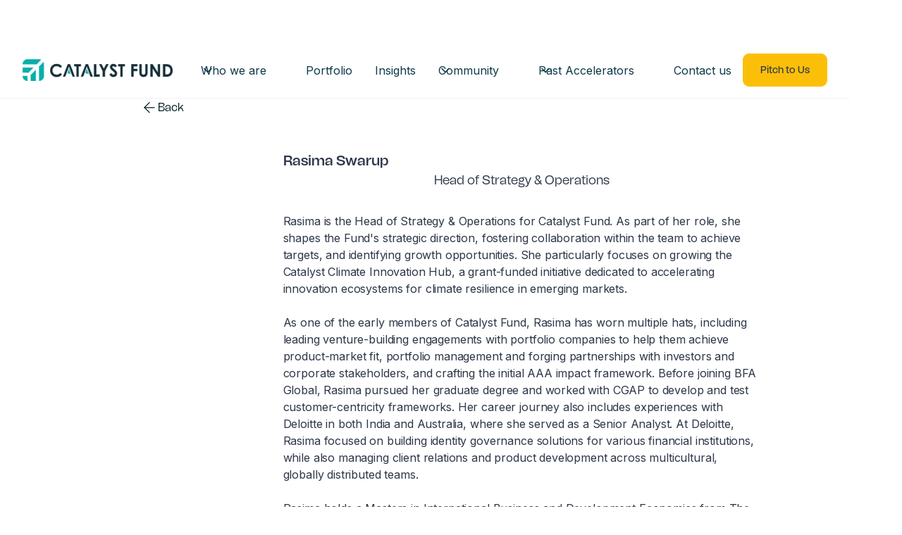

--- FILE ---
content_type: text/html; charset=utf-8
request_url: https://www.thecatalystfund.com/bio/rasima-swarup
body_size: 10377
content:
<!DOCTYPE html><!-- Last Published: Fri Dec 05 2025 07:52:10 GMT+0000 (Coordinated Universal Time) --><html data-wf-domain="www.thecatalystfund.com" data-wf-page="6704d988d44fef67a9c28805" data-wf-site="6704d988d44fef67a9c2878e" lang="en" data-wf-collection="6704d988d44fef67a9c287d5" data-wf-item-slug="rasima-swarup"><head><meta charset="utf-8"/><title>Catalyst Fund</title><meta content="width=device-width, initial-scale=1" name="viewport"/><meta content="google-site-verification=QY_K6LCH4tn-L8L8reYU4xy69imFNsuDLXhFqN6K7nc" name="google-site-verification"/><link href="https://cdn.prod.website-files.com/6704d988d44fef67a9c2878e/css/catalystfund-9a074c0d8bb16678b737975a81.webflow.shared.bd57e851d.min.css" rel="stylesheet" type="text/css"/><link href="https://fonts.googleapis.com" rel="preconnect"/><link href="https://fonts.gstatic.com" rel="preconnect" crossorigin="anonymous"/><script src="https://ajax.googleapis.com/ajax/libs/webfont/1.6.26/webfont.js" type="text/javascript"></script><script type="text/javascript">WebFont.load({  google: {    families: ["Inter:300,regular,500","Material Icons:regular","Material Symbols:100,200,300,regular,500,600,700","Material Icons Outlined:regular"]  }});</script><script type="text/javascript">!function(o,c){var n=c.documentElement,t=" w-mod-";n.className+=t+"js",("ontouchstart"in o||o.DocumentTouch&&c instanceof DocumentTouch)&&(n.className+=t+"touch")}(window,document);</script><link href="https://cdn.prod.website-files.com/63e26f81dcdc64627e71c3d0/63e26f81dcdc64865271c450_cf-icon.png" rel="shortcut icon" type="image/x-icon"/><link href="https://cdn.prod.website-files.com/63e26f81dcdc64627e71c3d0/63e26f81dcdc64496c71c420_cf-icon256.png" rel="apple-touch-icon"/><script async="" src="https://www.googletagmanager.com/gtag/js?id=G-BRJMHWYJRJ"></script><script type="text/javascript">window.dataLayer = window.dataLayer || [];function gtag(){dataLayer.push(arguments);}gtag('set', 'developer_id.dZGVlNj', true);gtag('js', new Date());gtag('config', 'G-BRJMHWYJRJ');</script><!-- Google Tag Manager -->
<script>(function(w,d,s,l,i){w[l]=w[l]||[];w[l].push({'gtm.start':
new Date().getTime(),event:'gtm.js'});var f=d.getElementsByTagName(s)[0],
j=d.createElement(s),dl=l!='dataLayer'?'&l='+l:'';j.async=true;j.src=
'https://www.googletagmanager.com/gtm.js?id='+i+dl;f.parentNode.insertBefore(j,f);
})(window,document,'script','dataLayer','GTM-NVH78ZX');</script>
<!-- End Google Tag Manager -->

<!-- Please keep this css code to improve the font quality-->
<style>
  * {
  -webkit-font-smoothing: antialiased;
  -moz-osx-font-smoothing: grayscale;
}
  
table, th, td {
  border: 1px solid black;
  border-collapse: collapse;
}
th, td {
  padding-top: 10px;
  padding-bottom: 20px;
  padding-left: 30px;
  padding-right: 40px;
}

.collapsible {
  background-color: #eee;
  color: #444;
  cursor: pointer;
  padding: 18px;
  width: 100%;
  border: none;
  text-align: left;
  outline: none;
  font-size: 15px;
}

.active, .collapsible:hover {
  background-color: #ccc;
}

.content {
  padding: 0 18px;
  display: none;
  overflow: hidden;
  background-color: #f1f1f1;
}
  
</style>

<!-- You can remove this -->
<script id="mcjs">!function(c,h,i,m,p){m=c.createElement(h),p=c.getElementsByTagName(h)[0],m.async=1,m.src=i,p.parentNode.insertBefore(m,p)}(document,"script","https://chimpstatic.com/mcjs-connected/js/users/01baa5884cebc1d814aa95699/dc87b07599bf562c79ae3b5ec.js");</script>
<script src="https://user.analyzely.app/get_script?site_id=6704d988d44fef67a9c2878e" type="text/javascript" integrity="sha384-OLBgp1GsljhM2TJ+sbHjaiH9txEUvgdDTAzHv2P24donTt6/529l+9Ua0vFImLlb" crossorigin="anonymous" data-id="gro-ga4-script"></script><script src="https://cdn.prod.website-files.com/6704d988d44fef67a9c2878e%2F66ba5a08efe71070f98dd10a%2F68f8b6aedee363c7a229fbb4%2Fyhwkrz7c7e-1.1.1.js" type="text/javascript"></script></head><body><div data-w-id="08bedaa6-491c-b123-d325-bbfae5f40915" data-animation="default" data-collapse="medium" data-duration="400" data-easing="ease" data-easing2="ease" role="banner" class="cf-navbar_component w-nav"><div class="cf-navbar_container"><a href="/" class="cf-navbar_logo-link w-nav-brand"><img src="https://cdn.prod.website-files.com/6704d988d44fef67a9c2878e/6749cd4bf1f583e1b4ab5c5c_%E2%80%8BHorizontal%20logo%2C%20full%20color.png" loading="lazy" width="213" sizes="213px" alt="" srcset="https://cdn.prod.website-files.com/6704d988d44fef67a9c2878e/6749cd4bf1f583e1b4ab5c5c_%E2%80%8BHorizontal%20logo%2C%20full%20color-p-500.png 500w, https://cdn.prod.website-files.com/6704d988d44fef67a9c2878e/6749cd4bf1f583e1b4ab5c5c_%E2%80%8BHorizontal%20logo%2C%20full%20color-p-800.png 800w, https://cdn.prod.website-files.com/6704d988d44fef67a9c2878e/6749cd4bf1f583e1b4ab5c5c_%E2%80%8BHorizontal%20logo%2C%20full%20color-p-1080.png 1080w, https://cdn.prod.website-files.com/6704d988d44fef67a9c2878e/6749cd4bf1f583e1b4ab5c5c_%E2%80%8BHorizontal%20logo%2C%20full%20color-p-1600.png 1600w, https://cdn.prod.website-files.com/6704d988d44fef67a9c2878e/6749cd4bf1f583e1b4ab5c5c_%E2%80%8BHorizontal%20logo%2C%20full%20color.png 1751w" class="navbar_logo"/></a><nav role="navigation" class="cf-navbar_menu w-nav-menu"><div class="cf-navbar_menu-left"><div data-hover="true" data-delay="300" class="cf-navbar_menu-dropdown w-dropdown"><div class="cf-navbar_dropdown-toggle w-dropdown-toggle"><div class="uui-dropdown-icon w-embed"><svg width="20" height="20" viewBox="0 0 20 20" fill="none" xmlns="http://www.w3.org/2000/svg">
<path d="M5 7.5L10 12.5L15 7.5" stroke="currentColor" stroke-width="1.67" stroke-linecap="round" stroke-linejoin="round"/>
</svg></div><div>Who we are</div></div><nav class="cf-navbar_dropdown-list who-we-are_dropdown w-dropdown-list"><div class="cf-navbar_dropdown-link-list"><a href="/our-story" class="cf-navbar_dropdown-link w-inline-block"><div class="cf-navbar_icon-wrapper"><div class="uui-icon-1x1-xsmall-2 w-embed"><svg width="24" height="25" viewBox="0 0 24 25" fill="none" xmlns="http://www.w3.org/2000/svg">
<path d="M20 19.5V16.5H7C5.34315 16.5 4 17.8431 4 19.5M8.8 22.5H16.8C17.9201 22.5 18.4802 22.5 18.908 22.282C19.2843 22.0903 19.5903 21.7843 19.782 21.408C20 20.9802 20 20.4201 20 19.3V5.7C20 4.57989 20 4.01984 19.782 3.59202C19.5903 3.21569 19.2843 2.90973 18.908 2.71799C18.4802 2.5 17.9201 2.5 16.8 2.5H8.8C7.11984 2.5 6.27976 2.5 5.63803 2.82698C5.07354 3.1146 4.6146 3.57354 4.32698 4.13803C4 4.77976 4 5.61984 4 7.3V17.7C4 19.3802 4 20.2202 4.32698 20.862C4.6146 21.4265 5.07354 21.8854 5.63803 22.173C6.27976 22.5 7.11984 22.5 8.8 22.5Z" stroke="currentColor" stroke-width="2" stroke-linecap="round" stroke-linejoin="round"/>
</svg></div></div><div class="cf-navbar_item-right"><div class="cf-navbar_item-heading">Our Story</div><div class="cf-text-size-small">Learn about our mission, vision and journey</div></div></a><a href="/our-model" class="cf-navbar_dropdown-link w-inline-block"><div class="cf-navbar_icon-wrapper"><div class="uui-icon-1x1-xsmall-2 w-embed"><svg width="24" height="25" viewBox="0 0 24 25" fill="none" xmlns="http://www.w3.org/2000/svg">
<path d="M12 22.5C17.5228 22.5 22 18.0228 22 12.5C22 6.97715 17.5228 2.5 12 2.5C6.47715 2.5 2 6.97715 2 12.5C2 18.0228 6.47715 22.5 12 22.5Z" stroke="currentColor" stroke-width="2" stroke-linecap="round" stroke-linejoin="round"/>
<path d="M9.5 9.46533C9.5 8.98805 9.5 8.74941 9.59974 8.61618C9.68666 8.50007 9.81971 8.42744 9.96438 8.4171C10.1304 8.40525 10.3311 8.53429 10.7326 8.79239L15.4532 11.8271C15.8016 12.051 15.9758 12.163 16.0359 12.3054C16.0885 12.4298 16.0885 12.5702 16.0359 12.6946C15.9758 12.837 15.8016 12.949 15.4532 13.1729L10.7326 16.2076C10.3311 16.4657 10.1304 16.5948 9.96438 16.5829C9.81971 16.5726 9.68666 16.4999 9.59974 16.3838C9.5 16.2506 9.5 16.012 9.5 15.5347V9.46533Z" stroke="currentColor" stroke-width="2" stroke-linecap="round" stroke-linejoin="round"/>
</svg></div></div><div class="cf-navbar_item-right"><div class="cf-navbar_item-heading">Our Model</div><div class="cf-text-size-small">We operate under a proven model</div></div></a><a href="/our-team" class="cf-navbar_dropdown-link w-inline-block"><div class="cf-navbar_icon-wrapper"><div class="uui-icon-1x1-xsmall-2 w-embed"><svg width="24" height="25" viewBox="0 0 24 25" fill="none" xmlns="http://www.w3.org/2000/svg">
<path d="M14 2.76953V6.90007C14 7.46012 14 7.74015 14.109 7.95406C14.2049 8.14222 14.3578 8.2952 14.546 8.39108C14.7599 8.50007 15.0399 8.50007 15.6 8.50007H19.7305M14 18L16.5 15.5L14 13M10 13L7.5 15.5L10 18M20 10.4882V17.7C20 19.3802 20 20.2202 19.673 20.862C19.3854 21.4265 18.9265 21.8854 18.362 22.173C17.7202 22.5 16.8802 22.5 15.2 22.5H8.8C7.11984 22.5 6.27976 22.5 5.63803 22.173C5.07354 21.8854 4.6146 21.4265 4.32698 20.862C4 20.2202 4 19.3802 4 17.7V7.3C4 5.61984 4 4.77976 4.32698 4.13803C4.6146 3.57354 5.07354 3.1146 5.63803 2.82698C6.27976 2.5 7.11984 2.5 8.8 2.5H12.0118C12.7455 2.5 13.1124 2.5 13.4577 2.58289C13.7638 2.65638 14.0564 2.77759 14.3249 2.94208C14.6276 3.1276 14.887 3.38703 15.4059 3.90589L18.5941 7.09411C19.113 7.61297 19.3724 7.8724 19.5579 8.17515C19.7224 8.44356 19.8436 8.7362 19.9171 9.0423C20 9.38757 20 9.75445 20 10.4882Z" stroke="currentColor" stroke-width="2" stroke-linecap="round" stroke-linejoin="round"/>
</svg></div></div><div class="cf-navbar_item-right"><div class="cf-navbar_item-heading">Our Team</div><div class="cf-text-size-small">Meet the people behind Catalyst Fund</div></div></a><a href="/careers" class="cf-navbar_dropdown-link w-inline-block"><div class="cf-navbar_icon-wrapper"><div class="uui-icon-1x1-xsmall-2 w-embed"><svg width="24" height="25" viewBox="0 0 24 25" fill="none" xmlns="http://www.w3.org/2000/svg">
<path d="M9.13626 9.63628L4.92893 5.42896M4.92893 19.5711L9.16797 15.3321M14.8611 15.3638L19.0684 19.5711M19.0684 5.42896L14.8287 9.66862M22 12.5C22 18.0228 17.5228 22.5 12 22.5C6.47715 22.5 2 18.0228 2 12.5C2 6.97715 6.47715 2.5 12 2.5C17.5228 2.5 22 6.97715 22 12.5ZM16 12.5C16 14.7091 14.2091 16.5 12 16.5C9.79086 16.5 8 14.7091 8 12.5C8 10.2909 9.79086 8.5 12 8.5C14.2091 8.5 16 10.2909 16 12.5Z" stroke="currentColor" stroke-width="2" stroke-linecap="round" stroke-linejoin="round"/>
</svg></div></div><div class="cf-navbar_item-right"><div class="cf-navbar_item-heading">Careers</div><div class="cf-text-size-small">We are looking for talented individuals</div></div></a><a href="/code-of-conduct" class="cf-navbar_dropdown-link w-inline-block"><div class="cf-navbar_icon-wrapper"><div class="uui-icon-1x1-xsmall-2 w-embed"><svg width="24" height="25" viewBox="0 0 24 25" fill="none" xmlns="http://www.w3.org/2000/svg">
<path d="M9.13626 9.63628L4.92893 5.42896M4.92893 19.5711L9.16797 15.3321M14.8611 15.3638L19.0684 19.5711M19.0684 5.42896L14.8287 9.66862M22 12.5C22 18.0228 17.5228 22.5 12 22.5C6.47715 22.5 2 18.0228 2 12.5C2 6.97715 6.47715 2.5 12 2.5C17.5228 2.5 22 6.97715 22 12.5ZM16 12.5C16 14.7091 14.2091 16.5 12 16.5C9.79086 16.5 8 14.7091 8 12.5C8 10.2909 9.79086 8.5 12 8.5C14.2091 8.5 16 10.2909 16 12.5Z" stroke="currentColor" stroke-width="2" stroke-linecap="round" stroke-linejoin="round"/>
</svg></div></div><div class="cf-navbar_item-right"><div class="cf-navbar_item-heading">Code of Conduct</div><div class="cf-text-size-small">Our code of conduct for fund investees</div></div></a></div></nav></div><a href="/portfolio" class="cf-navbar_link w-nav-link">Portfolio</a><a href="/insights" class="cf-navbar_link w-nav-link">Insights</a><div data-hover="true" data-delay="300" class="cf-navbar_menu-dropdown w-dropdown"><div class="cf-navbar_dropdown-toggle w-dropdown-toggle"><div class="uui-dropdown-icon w-embed"><svg width="20" height="20" viewBox="0 0 20 20" fill="none" xmlns="http://www.w3.org/2000/svg">
<path d="M5 7.5L10 12.5L15 7.5" stroke="currentColor" stroke-width="1.67" stroke-linecap="round" stroke-linejoin="round"/>
</svg></div><div>Community</div></div><nav class="cf-navbar_dropdown-list community_dropdown w-dropdown-list"><div class="cf-navbar_dropdown-link-list"><a href="/community-overview" class="cf-navbar_dropdown-link w-inline-block"><div class="cf-navbar_icon-wrapper"><div class="uui-icon-1x1-xsmall-2 w-embed"><svg width="24" height="25" viewBox="0 0 24 25" fill="none" xmlns="http://www.w3.org/2000/svg">
<path d="M20 19.5V16.5H7C5.34315 16.5 4 17.8431 4 19.5M8.8 22.5H16.8C17.9201 22.5 18.4802 22.5 18.908 22.282C19.2843 22.0903 19.5903 21.7843 19.782 21.408C20 20.9802 20 20.4201 20 19.3V5.7C20 4.57989 20 4.01984 19.782 3.59202C19.5903 3.21569 19.2843 2.90973 18.908 2.71799C18.4802 2.5 17.9201 2.5 16.8 2.5H8.8C7.11984 2.5 6.27976 2.5 5.63803 2.82698C5.07354 3.1146 4.6146 3.57354 4.32698 4.13803C4 4.77976 4 5.61984 4 7.3V17.7C4 19.3802 4 20.2202 4.32698 20.862C4.6146 21.4265 5.07354 21.8854 5.63803 22.173C6.27976 22.5 7.11984 22.5 8.8 22.5Z" stroke="currentColor" stroke-width="2" stroke-linecap="round" stroke-linejoin="round"/>
</svg></div></div><div class="cf-navbar_item-right"><div class="cf-navbar_item-heading">Overview</div><div class="cf-text-size-small">Learn more about our community</div></div></a><a href="/circle-of-investors" class="cf-navbar_dropdown-link w-inline-block"><div class="cf-navbar_icon-wrapper"><div class="uui-icon-1x1-xsmall-2 w-embed"><svg width="24" height="25" viewBox="0 0 24 25" fill="none" xmlns="http://www.w3.org/2000/svg">
<path d="M20 19.5V16.5H7C5.34315 16.5 4 17.8431 4 19.5M8.8 22.5H16.8C17.9201 22.5 18.4802 22.5 18.908 22.282C19.2843 22.0903 19.5903 21.7843 19.782 21.408C20 20.9802 20 20.4201 20 19.3V5.7C20 4.57989 20 4.01984 19.782 3.59202C19.5903 3.21569 19.2843 2.90973 18.908 2.71799C18.4802 2.5 17.9201 2.5 16.8 2.5H8.8C7.11984 2.5 6.27976 2.5 5.63803 2.82698C5.07354 3.1146 4.6146 3.57354 4.32698 4.13803C4 4.77976 4 5.61984 4 7.3V17.7C4 19.3802 4 20.2202 4.32698 20.862C4.6146 21.4265 5.07354 21.8854 5.63803 22.173C6.27976 22.5 7.11984 22.5 8.8 22.5Z" stroke="currentColor" stroke-width="2" stroke-linecap="round" stroke-linejoin="round"/>
</svg></div></div><div class="cf-navbar_item-right"><div class="cf-navbar_item-heading">Circle of Investors</div><div class="cf-text-size-small">A group of 250+ investors</div></div></a><a href="/catalyst-climate-champions" class="cf-navbar_dropdown-link w-inline-block"><div class="cf-navbar_icon-wrapper"><div class="uui-icon-1x1-xsmall-2 w-embed"><svg width="24" height="25" viewBox="0 0 24 25" fill="none" xmlns="http://www.w3.org/2000/svg">
<path d="M12 22.5C17.5228 22.5 22 18.0228 22 12.5C22 6.97715 17.5228 2.5 12 2.5C6.47715 2.5 2 6.97715 2 12.5C2 18.0228 6.47715 22.5 12 22.5Z" stroke="currentColor" stroke-width="2" stroke-linecap="round" stroke-linejoin="round"/>
<path d="M9.5 9.46533C9.5 8.98805 9.5 8.74941 9.59974 8.61618C9.68666 8.50007 9.81971 8.42744 9.96438 8.4171C10.1304 8.40525 10.3311 8.53429 10.7326 8.79239L15.4532 11.8271C15.8016 12.051 15.9758 12.163 16.0359 12.3054C16.0885 12.4298 16.0885 12.5702 16.0359 12.6946C15.9758 12.837 15.8016 12.949 15.4532 13.1729L10.7326 16.2076C10.3311 16.4657 10.1304 16.5948 9.96438 16.5829C9.81971 16.5726 9.68666 16.4999 9.59974 16.3838C9.5 16.2506 9.5 16.012 9.5 15.5347V9.46533Z" stroke="currentColor" stroke-width="2" stroke-linecap="round" stroke-linejoin="round"/>
</svg></div></div><div class="cf-navbar_item-right"><div class="cf-navbar_item-heading">Catalyst Climate Champions</div><div class="cf-text-size-small">A 12-month program empowering individuals</div></div></a><a href="#" class="cf-navbar_dropdown-link hide w-inline-block"><div class="cf-navbar_icon-wrapper"><div class="uui-icon-1x1-xsmall-2 w-embed"><svg width="24" height="25" viewBox="0 0 24 25" fill="none" xmlns="http://www.w3.org/2000/svg">
<path d="M14 2.76953V6.90007C14 7.46012 14 7.74015 14.109 7.95406C14.2049 8.14222 14.3578 8.2952 14.546 8.39108C14.7599 8.50007 15.0399 8.50007 15.6 8.50007H19.7305M14 18L16.5 15.5L14 13M10 13L7.5 15.5L10 18M20 10.4882V17.7C20 19.3802 20 20.2202 19.673 20.862C19.3854 21.4265 18.9265 21.8854 18.362 22.173C17.7202 22.5 16.8802 22.5 15.2 22.5H8.8C7.11984 22.5 6.27976 22.5 5.63803 22.173C5.07354 21.8854 4.6146 21.4265 4.32698 20.862C4 20.2202 4 19.3802 4 17.7V7.3C4 5.61984 4 4.77976 4.32698 4.13803C4.6146 3.57354 5.07354 3.1146 5.63803 2.82698C6.27976 2.5 7.11984 2.5 8.8 2.5H12.0118C12.7455 2.5 13.1124 2.5 13.4577 2.58289C13.7638 2.65638 14.0564 2.77759 14.3249 2.94208C14.6276 3.1276 14.887 3.38703 15.4059 3.90589L18.5941 7.09411C19.113 7.61297 19.3724 7.8724 19.5579 8.17515C19.7224 8.44356 19.8436 8.7362 19.9171 9.0423C20 9.38757 20 9.75445 20 10.4882Z" stroke="currentColor" stroke-width="2" stroke-linecap="round" stroke-linejoin="round"/>
</svg></div></div><div class="cf-navbar_item-right"><div class="cf-navbar_item-heading">Events</div><div class="cf-text-size-small">Join us at one of our events</div></div></a></div></nav></div><div data-hover="true" data-delay="300" class="cf-navbar_menu-dropdown w-dropdown"><div class="cf-navbar_dropdown-toggle w-dropdown-toggle"><div class="uui-dropdown-icon w-embed"><svg width="20" height="20" viewBox="0 0 20 20" fill="none" xmlns="http://www.w3.org/2000/svg">
<path d="M5 7.5L10 12.5L15 7.5" stroke="currentColor" stroke-width="1.67" stroke-linecap="round" stroke-linejoin="round"/>
</svg></div><div>Past Accelerators</div></div><nav class="cf-navbar_dropdown-list partner-program_dropdown w-dropdown-list"><div class="cf-navbar_dropdown-link-list"><a href="/past-accelerators-overview" class="cf-navbar_dropdown-link w-inline-block"><div class="cf-navbar_icon-wrapper"><div class="uui-icon-1x1-xsmall-2 w-embed"><svg width="24" height="25" viewBox="0 0 24 25" fill="none" xmlns="http://www.w3.org/2000/svg">
<path d="M4.5 22.5V17.5M4.5 7.5V2.5M2 5H7M2 20H7M13 3.5L11.2658 8.00886C10.9838 8.74209 10.8428 9.10871 10.6235 9.41709C10.4292 9.6904 10.1904 9.92919 9.91709 10.1235C9.60871 10.3428 9.24209 10.4838 8.50886 10.7658L4 12.5L8.50886 14.2342C9.24209 14.5162 9.60871 14.6572 9.91709 14.8765C10.1904 15.0708 10.4292 15.3096 10.6235 15.5829C10.8428 15.8913 10.9838 16.2579 11.2658 16.9911L13 21.5L14.7342 16.9911C15.0162 16.2579 15.1572 15.8913 15.3765 15.5829C15.5708 15.3096 15.8096 15.0708 16.0829 14.8765C16.3913 14.6572 16.7579 14.5162 17.4911 14.2342L22 12.5L17.4911 10.7658C16.7579 10.4838 16.3913 10.3428 16.0829 10.1235C15.8096 9.92919 15.5708 9.6904 15.3765 9.41709C15.1572 9.10871 15.0162 8.74209 14.7342 8.00886L13 3.5Z" stroke="currentColor" stroke-width="2" stroke-linecap="round" stroke-linejoin="round"/>
</svg></div></div><div class="cf-navbar_item-right"><div class="cf-navbar_item-heading">Overview</div><div class="uui-text-size-small-3">Learn more about our Past Accelerators</div></div></a><a href="/inclusive-fintech" class="cf-navbar_dropdown-link w-inline-block"><div class="cf-navbar_icon-wrapper"><div class="uui-icon-1x1-xsmall-2 w-embed"><svg width="24" height="25" viewBox="0 0 24 25" fill="none" xmlns="http://www.w3.org/2000/svg">
<path d="M4.5 22.5V17.5M4.5 7.5V2.5M2 5H7M2 20H7M13 3.5L11.2658 8.00886C10.9838 8.74209 10.8428 9.10871 10.6235 9.41709C10.4292 9.6904 10.1904 9.92919 9.91709 10.1235C9.60871 10.3428 9.24209 10.4838 8.50886 10.7658L4 12.5L8.50886 14.2342C9.24209 14.5162 9.60871 14.6572 9.91709 14.8765C10.1904 15.0708 10.4292 15.3096 10.6235 15.5829C10.8428 15.8913 10.9838 16.2579 11.2658 16.9911L13 21.5L14.7342 16.9911C15.0162 16.2579 15.1572 15.8913 15.3765 15.5829C15.5708 15.3096 15.8096 15.0708 16.0829 14.8765C16.3913 14.6572 16.7579 14.5162 17.4911 14.2342L22 12.5L17.4911 10.7658C16.7579 10.4838 16.3913 10.3428 16.0829 10.1235C15.8096 9.92919 15.5708 9.6904 15.3765 9.41709C15.1572 9.10871 15.0162 8.74209 14.7342 8.00886L13 3.5Z" stroke="currentColor" stroke-width="2" stroke-linecap="round" stroke-linejoin="round"/>
</svg></div></div><div class="cf-navbar_item-right"><div class="cf-navbar_item-heading">Inclusive Fintech</div><div class="uui-text-size-small-3">Supported early-stage fintech startups in emerging markets</div></div></a><a href="/inclusive-digital-commerce" class="cf-navbar_dropdown-link w-inline-block"><div class="cf-navbar_icon-wrapper"><div class="uui-icon-1x1-xsmall-2 w-embed"><svg width="24" height="25" viewBox="0 0 24 25" fill="none" xmlns="http://www.w3.org/2000/svg">
<path d="M12 22.5C17.5228 22.5 22 18.0228 22 12.5C22 6.97715 17.5228 2.5 12 2.5C6.47715 2.5 2 6.97715 2 12.5C2 18.0228 6.47715 22.5 12 22.5Z" stroke="currentColor" stroke-width="2" stroke-linecap="round" stroke-linejoin="round"/>
<path d="M9.5 9.46533C9.5 8.98805 9.5 8.74941 9.59974 8.61618C9.68666 8.50007 9.81971 8.42744 9.96438 8.4171C10.1304 8.40525 10.3311 8.53429 10.7326 8.79239L15.4532 11.8271C15.8016 12.051 15.9758 12.163 16.0359 12.3054C16.0885 12.4298 16.0885 12.5702 16.0359 12.6946C15.9758 12.837 15.8016 12.949 15.4532 13.1729L10.7326 16.2076C10.3311 16.4657 10.1304 16.5948 9.96438 16.5829C9.81971 16.5726 9.68666 16.4999 9.59974 16.3838C9.5 16.2506 9.5 16.012 9.5 15.5347V9.46533Z" stroke="currentColor" stroke-width="2" stroke-linecap="round" stroke-linejoin="round"/>
</svg></div></div><div class="cf-navbar_item-right"><div class="cf-navbar_item-heading">Inclusive Digital Commerce</div><div class="uui-text-size-small-3">Scaled digital commerce companies in Ghana</div></div></a><a href="#" class="cf-navbar_dropdown-link hide w-inline-block"><div class="cf-navbar_icon-wrapper"><div class="uui-icon-1x1-xsmall-2 w-embed"><svg width="24" height="25" viewBox="0 0 24 25" fill="none" xmlns="http://www.w3.org/2000/svg">
<path d="M14 2.76953V6.90007C14 7.46012 14 7.74015 14.109 7.95406C14.2049 8.14222 14.3578 8.2952 14.546 8.39108C14.7599 8.50007 15.0399 8.50007 15.6 8.50007H19.7305M14 18L16.5 15.5L14 13M10 13L7.5 15.5L10 18M20 10.4882V17.7C20 19.3802 20 20.2202 19.673 20.862C19.3854 21.4265 18.9265 21.8854 18.362 22.173C17.7202 22.5 16.8802 22.5 15.2 22.5H8.8C7.11984 22.5 6.27976 22.5 5.63803 22.173C5.07354 21.8854 4.6146 21.4265 4.32698 20.862C4 20.2202 4 19.3802 4 17.7V7.3C4 5.61984 4 4.77976 4.32698 4.13803C4.6146 3.57354 5.07354 3.1146 5.63803 2.82698C6.27976 2.5 7.11984 2.5 8.8 2.5H12.0118C12.7455 2.5 13.1124 2.5 13.4577 2.58289C13.7638 2.65638 14.0564 2.77759 14.3249 2.94208C14.6276 3.1276 14.887 3.38703 15.4059 3.90589L18.5941 7.09411C19.113 7.61297 19.3724 7.8724 19.5579 8.17515C19.7224 8.44356 19.8436 8.7362 19.9171 9.0423C20 9.38757 20 9.75445 20 10.4882Z" stroke="currentColor" stroke-width="2" stroke-linecap="round" stroke-linejoin="round"/>
</svg></div></div><div class="cf-navbar_item-right"><div class="cf-navbar_item-heading">Assistive Technology</div><div class="uui-text-size-small-3">Lorem ipsum dolor sit amet consectetur elit</div></div></a></div></nav></div></div><div class="cf-navbar_menu-right"><div class="cf-navbar_button-wrapper"><a href="/contact" class="cf-navbar_link w-nav-link">Contact us</a><a href="/pitch-to-us" class="button is-alternate w-inline-block"><div>Pitch to Us</div></a></div></div></nav><div class="cf-navbar_menu-button w-nav-button"><div class="menu-icon_component"><div class="menu-icon_line-top-2"></div><div class="menu-icon_line-middle-2"><div class="menu-icon_line-middle-inner-2"></div></div><div class="menu-icon_line-bottom-2"></div></div></div></div></div><div><div class="padding-global"><div class="container-small"><div class="padding-section-medium"><div class="margin-bottom margin-large"><a href="javascript:history.back();" class="back-icon w-inline-block"><img src="https://cdn.prod.website-files.com/6704d988d44fef67a9c2878e/6704d988d44fef67a9c28964_arrow-left.svg" loading="lazy" alt=""/><div class="p16">Back</div></a></div><div class="team16_item"><div class="team16_image-wrapper"><img src="https://cdn.prod.website-files.com/6704d988d44fef67a9c287ba/6704d988d44fef67a9c28a99_rasima.png" loading="lazy" alt="" sizes="(max-width: 479px) 92vw, (max-width: 767px) 90vw, (max-width: 991px) 17vw, 169.59375px" srcset="https://cdn.prod.website-files.com/6704d988d44fef67a9c287ba/6704d988d44fef67a9c28a99_rasima-p-500.png 500w, https://cdn.prod.website-files.com/6704d988d44fef67a9c287ba/6704d988d44fef67a9c28a99_rasima.png 512w" class="team16_image"/></div><div class="team16_item-content"><div class="margin-bottom margin-xsmall"><div class="text-size-large-3 text-weight-semibold">Rasima Swarup</div><div class="text-size-medium-left-align">Head of Strategy &amp; Operations</div><div class="space-regular"></div></div><div class="profile-summary w-richtext"><p>Rasima is the Head of Strategy &amp; Operations for Catalyst Fund. As part of her role, she shapes the Fund&#x27;s strategic direction, fostering collaboration within the team to achieve targets, and identifying growth opportunities. She particularly focuses on growing the Catalyst Climate Innovation Hub, a grant-funded initiative dedicated to accelerating innovation ecosystems for climate resilience in emerging markets.<br/><br/>As one of the early members of Catalyst Fund, Rasima has worn multiple hats, including leading venture-building engagements with portfolio companies to help them achieve product-market fit, portfolio management and forging partnerships with investors and corporate stakeholders, and crafting the initial AAA impact framework. Before joining BFA Global, Rasima pursued her graduate degree and worked with CGAP to develop and test customer-centricity frameworks. Her career journey also includes experiences with Deloitte in both India and Australia, where she served as a Senior Analyst. At Deloitte, Rasima focused on building identity governance solutions for various financial institutions, while also managing client relations and product development across multicultural, globally distributed teams. <br/><br/>Rasima holds a Masters in International Business and Development Economics from The Fletcher School of Law and Diplomacy at Tufts University, and a Bachelor of Engineering in Computer Science from Manipal University (India).</p></div></div></div></div></div></div></div><div><div class="padding-global"></div></div><div class="section-cta"><div class="padding-global"><div class="container-large"><div class="padding-vertical padding-xxlarge"><div class="cta_component"><div class="container-small text-align-center"><div class="margin-bottom margin-xsmall"><h2 class="heading-medium">Join Catalyst Fund</h2></div><div class="text-size-medium text-align-center">We are actively looking for early-stage startups that improve the resilience of underserved and climate-vulnerable communities in emerging markets.</div><div class="margin-top margin-medium _1-rem"><div class="button-row button-row-center is-reverse-mobile-landscape"><div class="button-wrapper max-width-full-mobile-landscape"><a href="/pitch-to-us" class="button is-alternate w-inline-block"><div>Join Us</div></a></div></div></div></div><img src="https://cdn.prod.website-files.com/6704d988d44fef67a9c2878e/6704d988d44fef67a9c287b4_scribble-pattern-navy-left.svg" loading="lazy" alt="" class="scribble-bottom-left"/><img src="https://cdn.prod.website-files.com/6704d988d44fef67a9c2878e/6704d988d44fef67a9c28815_scribble-pattern-navy-right.png" loading="lazy" alt="" class="scribble-bottom-right"/><div class="scribble-bottom-left-2 toggle-on-desktop" data-w-id="ee831356-62c7-7aeb-f142-221ae626cfab" data-animation-type="lottie" data-src="https://cdn.prod.website-files.com/637a223f8d9dda830ae125b7/63e38b01627455130b555205_scribble%20left.json" data-loop="1" data-direction="1" data-autoplay="1" data-is-ix2-target="0" data-renderer="svg" data-default-duration="2.2" data-duration="0"></div><div class="scribble-bottom-right-2 toggle-on-desktop" data-w-id="bc017e0e-ea52-5f58-4a6a-52b99dc9ff9c" data-animation-type="lottie" data-src="https://cdn.prod.website-files.com/637a223f8d9dda830ae125b7/63e38b01e42fdf81f0963bca_scribble%20right.json" data-loop="1" data-direction="1" data-autoplay="1" data-is-ix2-target="0" data-renderer="svg" data-default-duration="2.2" data-duration="0"></div></div></div></div></div></div><footer class="section_footer"><div class="padding-global"><div class="container-large"><div class="padding-vertical padding-xlarge"><div class="w-layout-grid cf-footer_top-wrapper"><div id="w-node-c82d9665-c321-630a-d347-d720bc7eb68e-bc7eb689" class="cf-footer_left-wrapper"><div class="margin-bottom margin-tiny"><h4 class="text-color-white">Subscribe to Catalyst Fund&#x27;s #InclusiveTech Newsletter</h4></div><div class="text-size-small text-color-gray400">A regular digest of latest news, articles and resources</div><div class="cf-footer_form-block w-form"><form id="email-form" name="email-form" data-name="Email Form" action="https://bfaglobal.us12.list-manage.com/subscribe/post?u=01baa5884cebc1d814aa95699&amp;amp;id=8871282277&amp;amp;v_id=6702&amp;amp;f_id=00012fe0f0" method="get" class="cf-footer_form" data-wf-page-id="6704d988d44fef67a9c28805" data-wf-element-id="c82d9665-c321-630a-d347-d720bc7eb695" data-turnstile-sitekey="0x4AAAAAAAQTptj2So4dx43e"><input class="form-input w-input" maxlength="256" name="EMAIL" data-name="EMAIL" placeholder="Enter your email" type="email" id="EMAIL-3" required=""/><input type="submit" data-wait="Please wait..." class="button is-alternate is-small subscribe w-button" value="Subscribe"/></form><div class="text-size-tiny text-color-gray400 hide">We care about your data in our <a href="#" class="cf-text-style-link">privacy policy</a>.</div><div class="success-message w-form-done"><div>Subscribed!</div></div><div class="error-message w-form-fail"><div>Oops! Something went wrong. Try again!</div></div></div><div class="margin-top margin-large"><div class="cf-footer_link-list margin-bottom margin-medium"><div class="cf-footer_link-list-heading-2">Social</div><div class="div-block-3"><a href="https://twitter.com/thecatalystfund" target="_blank" class="cf-footer_social-link w-inline-block"><div class="cf-footer_social-icon w-embed"><svg width="24" height="24" viewBox="0 0 24 24" fill="none" xmlns="http://www.w3.org/2000/svg">
<path d="M7.55016 21.75C16.6045 21.75 21.5583 14.2467 21.5583 7.74186C21.5583 7.53092 21.5536 7.3153 21.5442 7.10436C22.5079 6.40746 23.3395 5.54425 24 4.5553C23.1025 4.9546 22.1496 5.21538 21.1739 5.32874C22.2013 4.71291 22.9705 3.74547 23.3391 2.60577C22.3726 3.17856 21.3156 3.58261 20.2134 3.80061C19.4708 3.01156 18.489 2.48912 17.4197 2.31405C16.3504 2.13899 15.2532 2.32105 14.2977 2.8321C13.3423 3.34314 12.5818 4.15471 12.1338 5.14131C11.6859 6.12792 11.5754 7.23462 11.8195 8.2903C9.86249 8.19209 7.94794 7.6837 6.19998 6.7981C4.45203 5.91249 2.90969 4.66944 1.67297 3.14952C1.0444 4.23324 0.852057 5.51565 1.13503 6.73609C1.418 7.95654 2.15506 9.02345 3.19641 9.71999C2.41463 9.69517 1.64998 9.48468 0.965625 9.10592V9.16686C0.964925 10.3041 1.3581 11.4066 2.07831 12.2868C2.79852 13.167 3.80132 13.7706 4.91625 13.995C4.19206 14.1931 3.43198 14.222 2.69484 14.0794C3.00945 15.0574 3.62157 15.9129 4.44577 16.5263C5.26997 17.1398 6.26512 17.4806 7.29234 17.5012C5.54842 18.8711 3.39417 19.6141 1.17656 19.6106C0.783287 19.61 0.390399 19.5859 0 19.5384C2.25286 20.9837 4.87353 21.7514 7.55016 21.75Z" fill="currentColor"/>
</svg></div></a><a href="https://www.linkedin.com/company/the-catalyst-fund/" target="_blank" class="cf-footer_social-link w-inline-block"><div class="cf-footer_social-icon w-embed"><svg width="24" height="24" viewBox="0 0 24 24" fill="none" xmlns="http://www.w3.org/2000/svg">
<path d="M22.2234 0H1.77187C0.792187 0 0 0.773438 0 1.72969V22.2656C0 23.2219 0.792187 24 1.77187 24H22.2234C23.2031 24 24 23.2219 24 22.2703V1.72969C24 0.773438 23.2031 0 22.2234 0ZM7.12031 20.4516H3.55781V8.99531H7.12031V20.4516ZM5.33906 7.43438C4.19531 7.43438 3.27188 6.51094 3.27188 5.37187C3.27188 4.23281 4.19531 3.30937 5.33906 3.30937C6.47813 3.30937 7.40156 4.23281 7.40156 5.37187C7.40156 6.50625 6.47813 7.43438 5.33906 7.43438ZM20.4516 20.4516H16.8937V14.8828C16.8937 13.5562 16.8703 11.8453 15.0422 11.8453C13.1906 11.8453 12.9094 13.2937 12.9094 14.7891V20.4516H9.35625V8.99531H12.7687V10.5609H12.8156C13.2891 9.66094 14.4516 8.70938 16.1813 8.70938C19.7859 8.70938 20.4516 11.0813 20.4516 14.1656V20.4516Z" fill="currentColor"/>
</svg></div></a><a href="#" class="cf-footer_social-link w-inline-block"></a><a href="#" class="cf-footer_social-link w-inline-block"></a></div></div><div class="cf-footer_link-list-heading-2">Where we’re located</div><div class="cf-footer_flag-wrapper"><a href="#" class="cf-footer_flag-link w-inline-block"><img src="https://cdn.prod.website-files.com/6704d988d44fef67a9c2878e/6704d988d44fef67a9c287c7_United%20States%20of%20America.svg" loading="lazy" alt="" class="cf-footer_flag-icon"/></a><a href="#" class="cf-footer_flag-link w-inline-block"><img src="https://cdn.prod.website-files.com/6704d988d44fef67a9c2878e/6704d988d44fef67a9c287ee_Kenya.svg" loading="lazy" alt="" class="cf-footer_flag-icon"/></a></div></div></div><div class="w-layout-grid cf-footer_menu-wrapper"><div id="w-node-c82d9665-c321-630a-d347-d720bc7eb6b8-bc7eb689" class="cf-footer_menu-block"><div class="cf-footer_link-list margin-bottom margin-medium"><div class="cf-footer_link-list-heading">About</div><a href="/our-story" class="cf-footer_link w-inline-block"><div>Our Story</div></a><a href="/our-team" class="cf-footer_link w-inline-block"><div>Our Team</div></a><a href="/our-model" class="cf-footer_link w-inline-block"><div>Our Model</div></a><a href="/careers" class="cf-footer_link w-inline-block"><div>Careers</div></a><a href="/faqs" class="cf-footer_link w-inline-block"><div>FAQ</div></a><a href="/contact" class="cf-footer_link w-inline-block"><div>Contact Us</div></a><a href="/code-of-conduct" class="cf-footer_link w-inline-block"><div>Code of Conduct</div></a><a href="/external-communications-mechanism" class="cf-footer_link w-inline-block"><div>External Communications Mechanism</div></a></div></div><div id="w-node-c82d9665-c321-630a-d347-d720bc7eb6cf-bc7eb689" class="cf-footer_menu-block"><div class="cf-footer_link-list margin-bottom margin-medium"><div class="cf-footer_link-list-heading">PAST ACCELERATOR</div><a href="/past-accelerators-overview" class="cf-footer_link w-inline-block"><div>Overview</div></a><a href="/inclusive-fintech" class="cf-footer_link w-inline-block"><div>Inclusive Fintech</div></a><a href="/inclusive-digital-commerce" class="cf-footer_link w-inline-block"><div>Inclusive Digital Commerce</div></a><a href="#" class="cf-footer_link hide w-inline-block"><div>Assistive Technology</div></a></div><div class="cf-footer_link-list margin-bottom margin-medium"><div class="cf-footer_link-list-heading">Insights</div><a href="/insights" class="cf-footer_link w-inline-block"><div>Publications</div></a></div></div><div id="w-node-_66f357ce-2cea-4133-1260-28a91020212a-bc7eb689" class="cf-footer_menu-block"><div class="cf-footer_link-list margin-bottom margin-medium"><div class="cf-footer_link-list-heading">Community</div><a href="/community-overview" class="cf-footer_link w-inline-block"><div>Overview</div></a><a href="/circle-of-investors" class="cf-footer_link w-inline-block"><div>Circle of Investors</div></a><a href="/catalyst-climate-champions" class="cf-footer_link w-inline-block"><div>Catalyst Climate Champions</div></a><a href="#" class="cf-footer_link hide w-inline-block"><div>Events</div></a></div><div class="cf-footer_link-list margin-bottom margin-medium"><div class="cf-footer_link-list-heading">Portfolio</div><a href="/portfolio" class="cf-footer_link w-inline-block"><div>Who we&#x27;ve invested in</div></a></div></div></div></div><div class="cf-footer_bottom-wrapper"><a href="http://bfaglobal.com" target="_blank" class="w-inline-block"><img src="https://cdn.prod.website-files.com/6704d988d44fef67a9c2878e/6704d988d44fef67a9c28994_Untitled%20design%20(26).png" loading="lazy" width="67" sizes="(max-width: 1279px) 67px, (max-width: 1439px) 5vw, 67px" alt="" srcset="https://cdn.prod.website-files.com/6704d988d44fef67a9c2878e/6704d988d44fef67a9c28994_Untitled%2520design%2520(26)-p-500.png 500w, https://cdn.prod.website-files.com/6704d988d44fef67a9c2878e/6704d988d44fef67a9c28994_Untitled%20design%20(26).png 500w"/><div class="text-color-white bfa-tagline">BFA Global is the general partner and venture building provider of Catalyst Fund.</div></a><div class="footer-copyright-block"><div class="footer-link cf-text-size-small text-color-gray500">© <span class="copyright-year">YEAR</span> Catalyst Fund. All rights reserved.</div><div class="cf-text-size-small text-color-gray500 hide">© 2022 Catalyst Fund. All right reserved.</div><div class="w-layout-grid cf-footer_legal-list"><a href="/code-of-conduct" class="cf-footer_legal-link">Code of Conduct</a><a href="#" class="cf-footer_legal-link">Terms</a><a href="#" class="cf-footer_legal-link">Privacy</a><a href="#" class="cf-footer_legal-link">Cookies</a></div></div><a href="https://impactassets.org/ia50/fund.php?id=a01RQ000007o6ENYAY" target="_blank" class="ia-50-badge-wrapper w-inline-block"><div class="div-block-32"><div class="columns-2 w-row"><div class="column-2024 w-col w-col-6"><img src="https://cdn.prod.website-files.com/6704d988d44fef67a9c2878e/6704d988d44fef67a9c289b2_Badge_2023_Emerging_Details.png" loading="lazy" width="Auto" height="Auto" alt="IA 50 2024 Emerging Impact Manager" class="ia-50-badge"/></div><div class="w-col w-col-6"><img class="ia-50-badge" src="https://cdn.prod.website-files.com/6704d988d44fef67a9c2878e/6704d988d44fef67a9c28a11_GKHoTzcXcAMzuRm.jpeg" height="183" alt="IA 50 2024 Emerging Impact Manager" sizes="100vw" loading="lazy" srcset="https://cdn.prod.website-files.com/6704d988d44fef67a9c2878e/6704d988d44fef67a9c28a11_GKHoTzcXcAMzuRm-p-500.jpeg 500w, https://cdn.prod.website-files.com/6704d988d44fef67a9c2878e/6704d988d44fef67a9c28a11_GKHoTzcXcAMzuRm-p-800.jpeg 800w, https://cdn.prod.website-files.com/6704d988d44fef67a9c2878e/6704d988d44fef67a9c28a11_GKHoTzcXcAMzuRm-p-1080.jpeg 1080w, https://cdn.prod.website-files.com/6704d988d44fef67a9c2878e/6704d988d44fef67a9c28a11_GKHoTzcXcAMzuRm-p-1600.jpeg 1600w, https://cdn.prod.website-files.com/6704d988d44fef67a9c2878e/6704d988d44fef67a9c28a11_GKHoTzcXcAMzuRm-p-2000.jpeg 2000w, https://cdn.prod.website-files.com/6704d988d44fef67a9c2878e/6704d988d44fef67a9c28a11_GKHoTzcXcAMzuRm.jpeg 2084w"/></div></div></div></a></div></div></div></div></footer><script src="https://d3e54v103j8qbb.cloudfront.net/js/jquery-3.5.1.min.dc5e7f18c8.js?site=6704d988d44fef67a9c2878e" type="text/javascript" integrity="sha256-9/aliU8dGd2tb6OSsuzixeV4y/faTqgFtohetphbbj0=" crossorigin="anonymous"></script><script src="https://cdn.prod.website-files.com/6704d988d44fef67a9c2878e/js/webflow.schunk.e0c428ff9737f919.js" type="text/javascript"></script><script src="https://cdn.prod.website-files.com/6704d988d44fef67a9c2878e/js/webflow.schunk.9ff27d03118a7c79.js" type="text/javascript"></script><script src="https://cdn.prod.website-files.com/6704d988d44fef67a9c2878e/js/webflow.5af866b4.d0def6906ec674e3.js" type="text/javascript"></script><!-- Google Tag Manager (noscript) -->
<noscript><iframe src="https://www.googletagmanager.com/ns.html?id=GTM-NVH78ZX"
height="0" width="0" style="display:none;visibility:hidden"></iframe></noscript>
<!-- End Google Tag Manager (noscript) -->

<!-- Get current Year -->
<script>
	Webflow.push(function() {
		$('.copyright-year').text(new Date().getFullYear());
	});

var coll = document.getElementsByClassName("collapsible");
var i;

for (i = 0; i < coll.length; i++) {
  coll[i].addEventListener("click", function() {
    this.classList.toggle("active");
    var content = this.nextElementSibling;
    if (content.style.display === "block") {
      content.style.display = "none";
    } else {
      content.style.display = "block";
    }
  });
}
</script>
<!-- Get current Year --></body></html>

--- FILE ---
content_type: text/css
request_url: https://cdn.prod.website-files.com/6704d988d44fef67a9c2878e/css/catalystfund-9a074c0d8bb16678b737975a81.webflow.shared.bd57e851d.min.css
body_size: 58151
content:
html{-webkit-text-size-adjust:100%;-ms-text-size-adjust:100%;font-family:sans-serif}body{margin:0}article,aside,details,figcaption,figure,footer,header,hgroup,main,menu,nav,section,summary{display:block}audio,canvas,progress,video{vertical-align:baseline;display:inline-block}audio:not([controls]){height:0;display:none}[hidden],template{display:none}a{background-color:#0000}a:active,a:hover{outline:0}abbr[title]{border-bottom:1px dotted}b,strong{font-weight:700}dfn{font-style:italic}h1{margin:.67em 0;font-size:2em}mark{color:#000;background:#ff0}small{font-size:80%}sub,sup{vertical-align:baseline;font-size:75%;line-height:0;position:relative}sup{top:-.5em}sub{bottom:-.25em}img{border:0}svg:not(:root){overflow:hidden}hr{box-sizing:content-box;height:0}pre{overflow:auto}code,kbd,pre,samp{font-family:monospace;font-size:1em}button,input,optgroup,select,textarea{color:inherit;font:inherit;margin:0}button{overflow:visible}button,select{text-transform:none}button,html input[type=button],input[type=reset]{-webkit-appearance:button;cursor:pointer}button[disabled],html input[disabled]{cursor:default}button::-moz-focus-inner,input::-moz-focus-inner{border:0;padding:0}input{line-height:normal}input[type=checkbox],input[type=radio]{box-sizing:border-box;padding:0}input[type=number]::-webkit-inner-spin-button,input[type=number]::-webkit-outer-spin-button{height:auto}input[type=search]{-webkit-appearance:none}input[type=search]::-webkit-search-cancel-button,input[type=search]::-webkit-search-decoration{-webkit-appearance:none}legend{border:0;padding:0}textarea{overflow:auto}optgroup{font-weight:700}table{border-collapse:collapse;border-spacing:0}td,th{padding:0}@font-face{font-family:webflow-icons;src:url([data-uri])format("truetype");font-weight:400;font-style:normal}[class^=w-icon-],[class*=\ w-icon-]{speak:none;font-variant:normal;text-transform:none;-webkit-font-smoothing:antialiased;-moz-osx-font-smoothing:grayscale;font-style:normal;font-weight:400;line-height:1;font-family:webflow-icons!important}.w-icon-slider-right:before{content:""}.w-icon-slider-left:before{content:""}.w-icon-nav-menu:before{content:""}.w-icon-arrow-down:before,.w-icon-dropdown-toggle:before{content:""}.w-icon-file-upload-remove:before{content:""}.w-icon-file-upload-icon:before{content:""}*{box-sizing:border-box}html{height:100%}body{color:#333;background-color:#fff;min-height:100%;margin:0;font-family:Arial,sans-serif;font-size:14px;line-height:20px}img{vertical-align:middle;max-width:100%;display:inline-block}html.w-mod-touch *{background-attachment:scroll!important}.w-block{display:block}.w-inline-block{max-width:100%;display:inline-block}.w-clearfix:before,.w-clearfix:after{content:" ";grid-area:1/1/2/2;display:table}.w-clearfix:after{clear:both}.w-hidden{display:none}.w-button{color:#fff;line-height:inherit;cursor:pointer;background-color:#3898ec;border:0;border-radius:0;padding:9px 15px;text-decoration:none;display:inline-block}input.w-button{-webkit-appearance:button}html[data-w-dynpage] [data-w-cloak]{color:#0000!important}.w-code-block{margin:unset}pre.w-code-block code{all:inherit}.w-optimization{display:contents}.w-webflow-badge,.w-webflow-badge>img{box-sizing:unset;width:unset;height:unset;max-height:unset;max-width:unset;min-height:unset;min-width:unset;margin:unset;padding:unset;float:unset;clear:unset;border:unset;border-radius:unset;background:unset;background-image:unset;background-position:unset;background-size:unset;background-repeat:unset;background-origin:unset;background-clip:unset;background-attachment:unset;background-color:unset;box-shadow:unset;transform:unset;direction:unset;font-family:unset;font-weight:unset;color:unset;font-size:unset;line-height:unset;font-style:unset;font-variant:unset;text-align:unset;letter-spacing:unset;-webkit-text-decoration:unset;text-decoration:unset;text-indent:unset;text-transform:unset;list-style-type:unset;text-shadow:unset;vertical-align:unset;cursor:unset;white-space:unset;word-break:unset;word-spacing:unset;word-wrap:unset;transition:unset}.w-webflow-badge{white-space:nowrap;cursor:pointer;box-shadow:0 0 0 1px #0000001a,0 1px 3px #0000001a;visibility:visible!important;opacity:1!important;z-index:2147483647!important;color:#aaadb0!important;overflow:unset!important;background-color:#fff!important;border-radius:3px!important;width:auto!important;height:auto!important;margin:0!important;padding:6px!important;font-size:12px!important;line-height:14px!important;text-decoration:none!important;display:inline-block!important;position:fixed!important;inset:auto 12px 12px auto!important;transform:none!important}.w-webflow-badge>img{position:unset;visibility:unset!important;opacity:1!important;vertical-align:middle!important;display:inline-block!important}h1,h2,h3,h4,h5,h6{margin-bottom:10px;font-weight:700}h1{margin-top:20px;font-size:38px;line-height:44px}h2{margin-top:20px;font-size:32px;line-height:36px}h3{margin-top:20px;font-size:24px;line-height:30px}h4{margin-top:10px;font-size:18px;line-height:24px}h5{margin-top:10px;font-size:14px;line-height:20px}h6{margin-top:10px;font-size:12px;line-height:18px}p{margin-top:0;margin-bottom:10px}blockquote{border-left:5px solid #e2e2e2;margin:0 0 10px;padding:10px 20px;font-size:18px;line-height:22px}figure{margin:0 0 10px}ul,ol{margin-top:0;margin-bottom:10px;padding-left:40px}.w-list-unstyled{padding-left:0;list-style:none}.w-embed:before,.w-embed:after{content:" ";grid-area:1/1/2/2;display:table}.w-embed:after{clear:both}.w-video{width:100%;padding:0;position:relative}.w-video iframe,.w-video object,.w-video embed{border:none;width:100%;height:100%;position:absolute;top:0;left:0}fieldset{border:0;margin:0;padding:0}button,[type=button],[type=reset]{cursor:pointer;-webkit-appearance:button;border:0}.w-form{margin:0 0 15px}.w-form-done{text-align:center;background-color:#ddd;padding:20px;display:none}.w-form-fail{background-color:#ffdede;margin-top:10px;padding:10px;display:none}label{margin-bottom:5px;font-weight:700;display:block}.w-input,.w-select{color:#333;vertical-align:middle;background-color:#fff;border:1px solid #ccc;width:100%;height:38px;margin-bottom:10px;padding:8px 12px;font-size:14px;line-height:1.42857;display:block}.w-input::placeholder,.w-select::placeholder{color:#999}.w-input:focus,.w-select:focus{border-color:#3898ec;outline:0}.w-input[disabled],.w-select[disabled],.w-input[readonly],.w-select[readonly],fieldset[disabled] .w-input,fieldset[disabled] .w-select{cursor:not-allowed}.w-input[disabled]:not(.w-input-disabled),.w-select[disabled]:not(.w-input-disabled),.w-input[readonly],.w-select[readonly],fieldset[disabled]:not(.w-input-disabled) .w-input,fieldset[disabled]:not(.w-input-disabled) .w-select{background-color:#eee}textarea.w-input,textarea.w-select{height:auto}.w-select{background-color:#f3f3f3}.w-select[multiple]{height:auto}.w-form-label{cursor:pointer;margin-bottom:0;font-weight:400;display:inline-block}.w-radio{margin-bottom:5px;padding-left:20px;display:block}.w-radio:before,.w-radio:after{content:" ";grid-area:1/1/2/2;display:table}.w-radio:after{clear:both}.w-radio-input{float:left;margin:3px 0 0 -20px;line-height:normal}.w-file-upload{margin-bottom:10px;display:block}.w-file-upload-input{opacity:0;z-index:-100;width:.1px;height:.1px;position:absolute;overflow:hidden}.w-file-upload-default,.w-file-upload-uploading,.w-file-upload-success{color:#333;display:inline-block}.w-file-upload-error{margin-top:10px;display:block}.w-file-upload-default.w-hidden,.w-file-upload-uploading.w-hidden,.w-file-upload-error.w-hidden,.w-file-upload-success.w-hidden{display:none}.w-file-upload-uploading-btn{cursor:pointer;background-color:#fafafa;border:1px solid #ccc;margin:0;padding:8px 12px;font-size:14px;font-weight:400;display:flex}.w-file-upload-file{background-color:#fafafa;border:1px solid #ccc;flex-grow:1;justify-content:space-between;margin:0;padding:8px 9px 8px 11px;display:flex}.w-file-upload-file-name{font-size:14px;font-weight:400;display:block}.w-file-remove-link{cursor:pointer;width:auto;height:auto;margin-top:3px;margin-left:10px;padding:3px;display:block}.w-icon-file-upload-remove{margin:auto;font-size:10px}.w-file-upload-error-msg{color:#ea384c;padding:2px 0;display:inline-block}.w-file-upload-info{padding:0 12px;line-height:38px;display:inline-block}.w-file-upload-label{cursor:pointer;background-color:#fafafa;border:1px solid #ccc;margin:0;padding:8px 12px;font-size:14px;font-weight:400;display:inline-block}.w-icon-file-upload-icon,.w-icon-file-upload-uploading{width:20px;margin-right:8px;display:inline-block}.w-icon-file-upload-uploading{height:20px}.w-container{max-width:940px;margin-left:auto;margin-right:auto}.w-container:before,.w-container:after{content:" ";grid-area:1/1/2/2;display:table}.w-container:after{clear:both}.w-container .w-row{margin-left:-10px;margin-right:-10px}.w-row:before,.w-row:after{content:" ";grid-area:1/1/2/2;display:table}.w-row:after{clear:both}.w-row .w-row{margin-left:0;margin-right:0}.w-col{float:left;width:100%;min-height:1px;padding-left:10px;padding-right:10px;position:relative}.w-col .w-col{padding-left:0;padding-right:0}.w-col-1{width:8.33333%}.w-col-2{width:16.6667%}.w-col-3{width:25%}.w-col-4{width:33.3333%}.w-col-5{width:41.6667%}.w-col-6{width:50%}.w-col-7{width:58.3333%}.w-col-8{width:66.6667%}.w-col-9{width:75%}.w-col-10{width:83.3333%}.w-col-11{width:91.6667%}.w-col-12{width:100%}.w-hidden-main{display:none!important}@media screen and (max-width:991px){.w-container{max-width:728px}.w-hidden-main{display:inherit!important}.w-hidden-medium{display:none!important}.w-col-medium-1{width:8.33333%}.w-col-medium-2{width:16.6667%}.w-col-medium-3{width:25%}.w-col-medium-4{width:33.3333%}.w-col-medium-5{width:41.6667%}.w-col-medium-6{width:50%}.w-col-medium-7{width:58.3333%}.w-col-medium-8{width:66.6667%}.w-col-medium-9{width:75%}.w-col-medium-10{width:83.3333%}.w-col-medium-11{width:91.6667%}.w-col-medium-12{width:100%}.w-col-stack{width:100%;left:auto;right:auto}}@media screen and (max-width:767px){.w-hidden-main,.w-hidden-medium{display:inherit!important}.w-hidden-small{display:none!important}.w-row,.w-container .w-row{margin-left:0;margin-right:0}.w-col{width:100%;left:auto;right:auto}.w-col-small-1{width:8.33333%}.w-col-small-2{width:16.6667%}.w-col-small-3{width:25%}.w-col-small-4{width:33.3333%}.w-col-small-5{width:41.6667%}.w-col-small-6{width:50%}.w-col-small-7{width:58.3333%}.w-col-small-8{width:66.6667%}.w-col-small-9{width:75%}.w-col-small-10{width:83.3333%}.w-col-small-11{width:91.6667%}.w-col-small-12{width:100%}}@media screen and (max-width:479px){.w-container{max-width:none}.w-hidden-main,.w-hidden-medium,.w-hidden-small{display:inherit!important}.w-hidden-tiny{display:none!important}.w-col{width:100%}.w-col-tiny-1{width:8.33333%}.w-col-tiny-2{width:16.6667%}.w-col-tiny-3{width:25%}.w-col-tiny-4{width:33.3333%}.w-col-tiny-5{width:41.6667%}.w-col-tiny-6{width:50%}.w-col-tiny-7{width:58.3333%}.w-col-tiny-8{width:66.6667%}.w-col-tiny-9{width:75%}.w-col-tiny-10{width:83.3333%}.w-col-tiny-11{width:91.6667%}.w-col-tiny-12{width:100%}}.w-widget{position:relative}.w-widget-map{width:100%;height:400px}.w-widget-map label{width:auto;display:inline}.w-widget-map img{max-width:inherit}.w-widget-map .gm-style-iw{text-align:center}.w-widget-map .gm-style-iw>button{display:none!important}.w-widget-twitter{overflow:hidden}.w-widget-twitter-count-shim{vertical-align:top;text-align:center;background:#fff;border:1px solid #758696;border-radius:3px;width:28px;height:20px;display:inline-block;position:relative}.w-widget-twitter-count-shim *{pointer-events:none;-webkit-user-select:none;user-select:none}.w-widget-twitter-count-shim .w-widget-twitter-count-inner{text-align:center;color:#999;font-family:serif;font-size:15px;line-height:12px;position:relative}.w-widget-twitter-count-shim .w-widget-twitter-count-clear{display:block;position:relative}.w-widget-twitter-count-shim.w--large{width:36px;height:28px}.w-widget-twitter-count-shim.w--large .w-widget-twitter-count-inner{font-size:18px;line-height:18px}.w-widget-twitter-count-shim:not(.w--vertical){margin-left:5px;margin-right:8px}.w-widget-twitter-count-shim:not(.w--vertical).w--large{margin-left:6px}.w-widget-twitter-count-shim:not(.w--vertical):before,.w-widget-twitter-count-shim:not(.w--vertical):after{content:" ";pointer-events:none;border:solid #0000;width:0;height:0;position:absolute;top:50%;left:0}.w-widget-twitter-count-shim:not(.w--vertical):before{border-width:4px;border-color:#75869600 #5d6c7b #75869600 #75869600;margin-top:-4px;margin-left:-9px}.w-widget-twitter-count-shim:not(.w--vertical).w--large:before{border-width:5px;margin-top:-5px;margin-left:-10px}.w-widget-twitter-count-shim:not(.w--vertical):after{border-width:4px;border-color:#fff0 #fff #fff0 #fff0;margin-top:-4px;margin-left:-8px}.w-widget-twitter-count-shim:not(.w--vertical).w--large:after{border-width:5px;margin-top:-5px;margin-left:-9px}.w-widget-twitter-count-shim.w--vertical{width:61px;height:33px;margin-bottom:8px}.w-widget-twitter-count-shim.w--vertical:before,.w-widget-twitter-count-shim.w--vertical:after{content:" ";pointer-events:none;border:solid #0000;width:0;height:0;position:absolute;top:100%;left:50%}.w-widget-twitter-count-shim.w--vertical:before{border-width:5px;border-color:#5d6c7b #75869600 #75869600;margin-left:-5px}.w-widget-twitter-count-shim.w--vertical:after{border-width:4px;border-color:#fff #fff0 #fff0;margin-left:-4px}.w-widget-twitter-count-shim.w--vertical .w-widget-twitter-count-inner{font-size:18px;line-height:22px}.w-widget-twitter-count-shim.w--vertical.w--large{width:76px}.w-background-video{color:#fff;height:500px;position:relative;overflow:hidden}.w-background-video>video{object-fit:cover;z-index:-100;background-position:50%;background-size:cover;width:100%;height:100%;margin:auto;position:absolute;inset:-100%}.w-background-video>video::-webkit-media-controls-start-playback-button{-webkit-appearance:none;display:none!important}.w-background-video--control{background-color:#0000;padding:0;position:absolute;bottom:1em;right:1em}.w-background-video--control>[hidden]{display:none!important}.w-slider{text-align:center;clear:both;-webkit-tap-highlight-color:#0000;tap-highlight-color:#0000;background:#ddd;height:300px;position:relative}.w-slider-mask{z-index:1;white-space:nowrap;height:100%;display:block;position:relative;left:0;right:0;overflow:hidden}.w-slide{vertical-align:top;white-space:normal;text-align:left;width:100%;height:100%;display:inline-block;position:relative}.w-slider-nav{z-index:2;text-align:center;-webkit-tap-highlight-color:#0000;tap-highlight-color:#0000;height:40px;margin:auto;padding-top:10px;position:absolute;inset:auto 0 0}.w-slider-nav.w-round>div{border-radius:100%}.w-slider-nav.w-num>div{font-size:inherit;line-height:inherit;width:auto;height:auto;padding:.2em .5em}.w-slider-nav.w-shadow>div{box-shadow:0 0 3px #3336}.w-slider-nav-invert{color:#fff}.w-slider-nav-invert>div{background-color:#2226}.w-slider-nav-invert>div.w-active{background-color:#222}.w-slider-dot{cursor:pointer;background-color:#fff6;width:1em;height:1em;margin:0 3px .5em;transition:background-color .1s,color .1s;display:inline-block;position:relative}.w-slider-dot.w-active{background-color:#fff}.w-slider-dot:focus{outline:none;box-shadow:0 0 0 2px #fff}.w-slider-dot:focus.w-active{box-shadow:none}.w-slider-arrow-left,.w-slider-arrow-right{cursor:pointer;color:#fff;-webkit-tap-highlight-color:#0000;tap-highlight-color:#0000;-webkit-user-select:none;user-select:none;width:80px;margin:auto;font-size:40px;position:absolute;inset:0;overflow:hidden}.w-slider-arrow-left [class^=w-icon-],.w-slider-arrow-right [class^=w-icon-],.w-slider-arrow-left [class*=\ w-icon-],.w-slider-arrow-right [class*=\ w-icon-]{position:absolute}.w-slider-arrow-left:focus,.w-slider-arrow-right:focus{outline:0}.w-slider-arrow-left{z-index:3;right:auto}.w-slider-arrow-right{z-index:4;left:auto}.w-icon-slider-left,.w-icon-slider-right{width:1em;height:1em;margin:auto;inset:0}.w-slider-aria-label{clip:rect(0 0 0 0);border:0;width:1px;height:1px;margin:-1px;padding:0;position:absolute;overflow:hidden}.w-slider-force-show{display:block!important}.w-dropdown{text-align:left;z-index:900;margin-left:auto;margin-right:auto;display:inline-block;position:relative}.w-dropdown-btn,.w-dropdown-toggle,.w-dropdown-link{vertical-align:top;color:#222;text-align:left;white-space:nowrap;margin-left:auto;margin-right:auto;padding:20px;text-decoration:none;position:relative}.w-dropdown-toggle{-webkit-user-select:none;user-select:none;cursor:pointer;padding-right:40px;display:inline-block}.w-dropdown-toggle:focus{outline:0}.w-icon-dropdown-toggle{width:1em;height:1em;margin:auto 20px auto auto;position:absolute;top:0;bottom:0;right:0}.w-dropdown-list{background:#ddd;min-width:100%;display:none;position:absolute}.w-dropdown-list.w--open{display:block}.w-dropdown-link{color:#222;padding:10px 20px;display:block}.w-dropdown-link.w--current{color:#0082f3}.w-dropdown-link:focus{outline:0}@media screen and (max-width:767px){.w-nav-brand{padding-left:10px}}.w-lightbox-backdrop{cursor:auto;letter-spacing:normal;text-indent:0;text-shadow:none;text-transform:none;visibility:visible;white-space:normal;word-break:normal;word-spacing:normal;word-wrap:normal;color:#fff;text-align:center;z-index:2000;opacity:0;-webkit-user-select:none;-moz-user-select:none;-webkit-tap-highlight-color:transparent;background:#000000e6;outline:0;font-family:Helvetica Neue,Helvetica,Ubuntu,Segoe UI,Verdana,sans-serif;font-size:17px;font-style:normal;font-weight:300;line-height:1.2;list-style:disc;position:fixed;inset:0;-webkit-transform:translate(0)}.w-lightbox-backdrop,.w-lightbox-container{-webkit-overflow-scrolling:touch;height:100%;overflow:auto}.w-lightbox-content{height:100vh;position:relative;overflow:hidden}.w-lightbox-view{opacity:0;width:100vw;height:100vh;position:absolute}.w-lightbox-view:before{content:"";height:100vh}.w-lightbox-group,.w-lightbox-group .w-lightbox-view,.w-lightbox-group .w-lightbox-view:before{height:86vh}.w-lightbox-frame,.w-lightbox-view:before{vertical-align:middle;display:inline-block}.w-lightbox-figure{margin:0;position:relative}.w-lightbox-group .w-lightbox-figure{cursor:pointer}.w-lightbox-img{width:auto;max-width:none;height:auto}.w-lightbox-image{float:none;max-width:100vw;max-height:100vh;display:block}.w-lightbox-group .w-lightbox-image{max-height:86vh}.w-lightbox-caption{text-align:left;text-overflow:ellipsis;white-space:nowrap;background:#0006;padding:.5em 1em;position:absolute;bottom:0;left:0;right:0;overflow:hidden}.w-lightbox-embed{width:100%;height:100%;position:absolute;inset:0}.w-lightbox-control{cursor:pointer;background-position:50%;background-repeat:no-repeat;background-size:24px;width:4em;transition:all .3s;position:absolute;top:0}.w-lightbox-left{background-image:url([data-uri]);display:none;bottom:0;left:0}.w-lightbox-right{background-image:url([data-uri]);display:none;bottom:0;right:0}.w-lightbox-close{background-image:url([data-uri]);background-size:18px;height:2.6em;right:0}.w-lightbox-strip{white-space:nowrap;padding:0 1vh;line-height:0;position:absolute;bottom:0;left:0;right:0;overflow:auto hidden}.w-lightbox-item{box-sizing:content-box;cursor:pointer;width:10vh;padding:2vh 1vh;display:inline-block;-webkit-transform:translate(0,0)}.w-lightbox-active{opacity:.3}.w-lightbox-thumbnail{background:#222;height:10vh;position:relative;overflow:hidden}.w-lightbox-thumbnail-image{position:absolute;top:0;left:0}.w-lightbox-thumbnail .w-lightbox-tall{width:100%;top:50%;transform:translateY(-50%)}.w-lightbox-thumbnail .w-lightbox-wide{height:100%;left:50%;transform:translate(-50%)}.w-lightbox-spinner{box-sizing:border-box;border:5px solid #0006;border-radius:50%;width:40px;height:40px;margin-top:-20px;margin-left:-20px;animation:.8s linear infinite spin;position:absolute;top:50%;left:50%}.w-lightbox-spinner:after{content:"";border:3px solid #0000;border-bottom-color:#fff;border-radius:50%;position:absolute;inset:-4px}.w-lightbox-hide{display:none}.w-lightbox-noscroll{overflow:hidden}@media (min-width:768px){.w-lightbox-content{height:96vh;margin-top:2vh}.w-lightbox-view,.w-lightbox-view:before{height:96vh}.w-lightbox-group,.w-lightbox-group .w-lightbox-view,.w-lightbox-group .w-lightbox-view:before{height:84vh}.w-lightbox-image{max-width:96vw;max-height:96vh}.w-lightbox-group .w-lightbox-image{max-width:82.3vw;max-height:84vh}.w-lightbox-left,.w-lightbox-right{opacity:.5;display:block}.w-lightbox-close{opacity:.8}.w-lightbox-control:hover{opacity:1}}.w-lightbox-inactive,.w-lightbox-inactive:hover{opacity:0}.w-richtext:before,.w-richtext:after{content:" ";grid-area:1/1/2/2;display:table}.w-richtext:after{clear:both}.w-richtext[contenteditable=true]:before,.w-richtext[contenteditable=true]:after{white-space:initial}.w-richtext ol,.w-richtext ul{overflow:hidden}.w-richtext .w-richtext-figure-selected.w-richtext-figure-type-video div:after,.w-richtext .w-richtext-figure-selected[data-rt-type=video] div:after,.w-richtext .w-richtext-figure-selected.w-richtext-figure-type-image div,.w-richtext .w-richtext-figure-selected[data-rt-type=image] div{outline:2px solid #2895f7}.w-richtext figure.w-richtext-figure-type-video>div:after,.w-richtext figure[data-rt-type=video]>div:after{content:"";display:none;position:absolute;inset:0}.w-richtext figure{max-width:60%;position:relative}.w-richtext figure>div:before{cursor:default!important}.w-richtext figure img{width:100%}.w-richtext figure figcaption.w-richtext-figcaption-placeholder{opacity:.6}.w-richtext figure div{color:#0000;font-size:0}.w-richtext figure.w-richtext-figure-type-image,.w-richtext figure[data-rt-type=image]{display:table}.w-richtext figure.w-richtext-figure-type-image>div,.w-richtext figure[data-rt-type=image]>div{display:inline-block}.w-richtext figure.w-richtext-figure-type-image>figcaption,.w-richtext figure[data-rt-type=image]>figcaption{caption-side:bottom;display:table-caption}.w-richtext figure.w-richtext-figure-type-video,.w-richtext figure[data-rt-type=video]{width:60%;height:0}.w-richtext figure.w-richtext-figure-type-video iframe,.w-richtext figure[data-rt-type=video] iframe{width:100%;height:100%;position:absolute;top:0;left:0}.w-richtext figure.w-richtext-figure-type-video>div,.w-richtext figure[data-rt-type=video]>div{width:100%}.w-richtext figure.w-richtext-align-center{clear:both;margin-left:auto;margin-right:auto}.w-richtext figure.w-richtext-align-center.w-richtext-figure-type-image>div,.w-richtext figure.w-richtext-align-center[data-rt-type=image]>div{max-width:100%}.w-richtext figure.w-richtext-align-normal{clear:both}.w-richtext figure.w-richtext-align-fullwidth{text-align:center;clear:both;width:100%;max-width:100%;margin-left:auto;margin-right:auto;display:block}.w-richtext figure.w-richtext-align-fullwidth>div{padding-bottom:inherit;display:inline-block}.w-richtext figure.w-richtext-align-fullwidth>figcaption{display:block}.w-richtext figure.w-richtext-align-floatleft{float:left;clear:none;margin-right:15px}.w-richtext figure.w-richtext-align-floatright{float:right;clear:none;margin-left:15px}.w-nav{z-index:1000;background:#ddd;position:relative}.w-nav:before,.w-nav:after{content:" ";grid-area:1/1/2/2;display:table}.w-nav:after{clear:both}.w-nav-brand{float:left;color:#333;text-decoration:none;position:relative}.w-nav-link{vertical-align:top;color:#222;text-align:left;margin-left:auto;margin-right:auto;padding:20px;text-decoration:none;display:inline-block;position:relative}.w-nav-link.w--current{color:#0082f3}.w-nav-menu{float:right;position:relative}[data-nav-menu-open]{text-align:center;background:#c8c8c8;min-width:200px;position:absolute;top:100%;left:0;right:0;overflow:visible;display:block!important}.w--nav-link-open{display:block;position:relative}.w-nav-overlay{width:100%;display:none;position:absolute;top:100%;left:0;right:0;overflow:hidden}.w-nav-overlay [data-nav-menu-open]{top:0}.w-nav[data-animation=over-left] .w-nav-overlay{width:auto}.w-nav[data-animation=over-left] .w-nav-overlay,.w-nav[data-animation=over-left] [data-nav-menu-open]{z-index:1;top:0;right:auto}.w-nav[data-animation=over-right] .w-nav-overlay{width:auto}.w-nav[data-animation=over-right] .w-nav-overlay,.w-nav[data-animation=over-right] [data-nav-menu-open]{z-index:1;top:0;left:auto}.w-nav-button{float:right;cursor:pointer;-webkit-tap-highlight-color:#0000;tap-highlight-color:#0000;-webkit-user-select:none;user-select:none;padding:18px;font-size:24px;display:none;position:relative}.w-nav-button:focus{outline:0}.w-nav-button.w--open{color:#fff;background-color:#c8c8c8}.w-nav[data-collapse=all] .w-nav-menu{display:none}.w-nav[data-collapse=all] .w-nav-button,.w--nav-dropdown-open,.w--nav-dropdown-toggle-open{display:block}.w--nav-dropdown-list-open{position:static}@media screen and (max-width:991px){.w-nav[data-collapse=medium] .w-nav-menu{display:none}.w-nav[data-collapse=medium] .w-nav-button{display:block}}@media screen and (max-width:767px){.w-nav[data-collapse=small] .w-nav-menu{display:none}.w-nav[data-collapse=small] .w-nav-button{display:block}.w-nav-brand{padding-left:10px}}@media screen and (max-width:479px){.w-nav[data-collapse=tiny] .w-nav-menu{display:none}.w-nav[data-collapse=tiny] .w-nav-button{display:block}}.w-tabs{position:relative}.w-tabs:before,.w-tabs:after{content:" ";grid-area:1/1/2/2;display:table}.w-tabs:after{clear:both}.w-tab-menu{position:relative}.w-tab-link{vertical-align:top;text-align:left;cursor:pointer;color:#222;background-color:#ddd;padding:9px 30px;text-decoration:none;display:inline-block;position:relative}.w-tab-link.w--current{background-color:#c8c8c8}.w-tab-link:focus{outline:0}.w-tab-content{display:block;position:relative;overflow:hidden}.w-tab-pane{display:none;position:relative}.w--tab-active{display:block}@media screen and (max-width:479px){.w-tab-link{display:block}}.w-ix-emptyfix:after{content:""}@keyframes spin{0%{transform:rotate(0)}to{transform:rotate(360deg)}}.w-dyn-empty{background-color:#ddd;padding:10px}.w-dyn-hide,.w-dyn-bind-empty,.w-condition-invisible{display:none!important}.wf-layout-layout{display:grid}@font-face{font-family:Materialicons;src:url(https://cdn.prod.website-files.com/6704d988d44fef67a9c2878e/6800f2d55489a839b7479702_MaterialIcons-Regular.ttf)format("truetype");font-weight:400;font-style:normal;font-display:swap}@font-face{font-family:Tomatogrotesk;src:url(https://cdn.prod.website-files.com/6704d988d44fef67a9c2878e/6704d988d44fef67a9c287a9_TomatoGrotesk-SemiBold.otf)format("opentype");font-weight:600;font-style:normal;font-display:swap}@font-face{font-family:Tomatogrotesk;src:url(https://cdn.prod.website-files.com/6704d988d44fef67a9c2878e/6704d988d44fef67a9c287e5_TomatoGrotesk-Light.otf)format("opentype");font-weight:300;font-style:normal;font-display:swap}@font-face{font-family:Tomatogrotesk;src:url(https://cdn.prod.website-files.com/6704d988d44fef67a9c2878e/6704d988d44fef67a9c287e9_TomatoGrotesk-Medium.otf)format("opentype");font-weight:500;font-style:normal;font-display:swap}@font-face{font-family:Tomatogrotesk;src:url(https://cdn.prod.website-files.com/6704d988d44fef67a9c2878e/6704d988d44fef67a9c287b1_TomatoGrotesk-Black.otf)format("opentype");font-weight:900;font-style:normal;font-display:swap}@font-face{font-family:Tomatogrotesk;src:url(https://cdn.prod.website-files.com/6704d988d44fef67a9c2878e/6704d988d44fef67a9c2879d_TomatoGrotesk-ExtraBold.otf)format("opentype"),url(https://cdn.prod.website-files.com/6704d988d44fef67a9c2878e/6704d988d44fef67a9c287e8_TomatoGrotesk-Bold.otf)format("opentype");font-weight:700;font-style:normal;font-display:swap}@font-face{font-family:Tomatogrotesk;src:url(https://cdn.prod.website-files.com/6704d988d44fef67a9c2878e/6704d988d44fef67a9c28811_TomatoGrotesk-Regular.otf)format("opentype");font-weight:400;font-style:normal;font-display:swap}@font-face{font-family:Tomatogrotesk;src:url(https://cdn.prod.website-files.com/6704d988d44fef67a9c2878e/6704d988d44fef67a9c2879d_TomatoGrotesk-ExtraBold.otf)format("opentype");font-weight:800;font-style:normal;font-display:swap}:root{--gray900:#2e3749;--black:var(--gray-teal);--stone:#f7f5f2;--teal600:#4ecdc4;--white:white;--tiber:#0b3948;--light-grey:#f2f6ff;--gray600:#96a3be;--gray100:#fbfdff;--teal900:#196761;--gray800:#5d6a83;--teal700:#39aba3;--teal800:#288982;--gray200:#f2f6ff;--bright-yellow:#fcbf09;--gray400:#d8e3f8;--gray500:#b6c2db;--gray300:#e5ecfb;--gray700:#7886a1;--teal500:#7adad3;--teal200:#dafaf7;--teal100:#ecfdfc;--teal300:#c3eeeb;--teal400:#a0ece6;--cyan600:#4ea6c4;--cyan200:#c7f1ff;--cyan800:#3d8ca7;--cyan300:#9ee6ff;--cyan400:#74dbff;--cyan100:#f1fbff;--cyan900:#21596d;--cyan500:#60c0e2;--tiber-2:#0b3948;--goldenrod:#ffd470;--black-pearl:#061c23;--alabaster:#fbfbfb;--relume-library-lite-rl-black:black;--untitled-ui-gray700:#344054;--untitled-ui-primary600:#7f56d9;--untitled-ui-white:white;--untitled-ui-primary700:#6941c6;--untitled-ui-primary100:#f4ebff;--untitled-ui-gray600:#475467;--untitled-ui-gray50:#f9fafb;--untitled-ui-gray300:#d0d5dd;--untitled-ui-gray800:#1d2939;--untitled-ui-gray100:#f2f4f7;--untitled-ui-gray900:#101828;--untitled-ui-gray500:#667085;--untitled-ui-gray400:#98a2b3;--untitled-ui-gray200:#eaecf0;--untitled-ui-success50:#ecfdf3;--untitled-ui-success700:#027a48;--untitled-ui-primary300:#d6bbfb;--relume-library-lite-rl-white:white;--relume-library-lite-rl-gray:#f4f4f4;--gray-teal:#142b35;--black-main:var(--black);--elements-webflow-library-neutral--800:#211f54;--untitled-ui-primary50:#f9f5ff;--untitled-ui-primary500:#9e77ed;--color:white;--color-2:white}.w-embed-youtubevideo{background-image:url(https://d3e54v103j8qbb.cloudfront.net/static/youtube-placeholder.2b05e7d68d.svg);background-position:50%;background-size:cover;width:100%;padding-bottom:0;padding-left:0;padding-right:0;position:relative}.w-embed-youtubevideo:empty{min-height:75px;padding-bottom:56.25%}.w-layout-blockcontainer{max-width:940px;margin-left:auto;margin-right:auto;display:block}.w-layout-grid{grid-row-gap:16px;grid-column-gap:16px;grid-template-rows:auto auto;grid-template-columns:1fr 1fr;grid-auto-columns:1fr;display:grid}.w-pagination-wrapper{flex-wrap:wrap;justify-content:center;display:flex}.w-pagination-previous{color:#333;background-color:#fafafa;border:1px solid #ccc;border-radius:2px;margin-left:10px;margin-right:10px;padding:9px 20px;font-size:14px;display:block}.w-pagination-previous-icon{margin-right:4px}.w-pagination-next{color:#333;background-color:#fafafa;border:1px solid #ccc;border-radius:2px;margin-left:10px;margin-right:10px;padding:9px 20px;font-size:14px;display:block}.w-form-formradioinput--inputType-custom{border:1px solid #ccc;border-radius:50%;width:12px;height:12px}.w-form-formradioinput--inputType-custom.w--redirected-focus{box-shadow:0 0 3px 1px #3898ec}.w-form-formradioinput--inputType-custom.w--redirected-checked{border-width:4px;border-color:#3898ec}.w-checkbox{margin-bottom:5px;padding-left:20px;display:block}.w-checkbox:before{content:" ";grid-area:1/1/2/2;display:table}.w-checkbox:after{content:" ";clear:both;grid-area:1/1/2/2;display:table}.w-checkbox-input{float:left;margin:4px 0 0 -20px;line-height:normal}.w-checkbox-input--inputType-custom{border:1px solid #ccc;border-radius:2px;width:12px;height:12px}.w-checkbox-input--inputType-custom.w--redirected-checked{background-color:#3898ec;background-image:url(https://d3e54v103j8qbb.cloudfront.net/static/custom-checkbox-checkmark.589d534424.svg);background-position:50%;background-repeat:no-repeat;background-size:cover;border-color:#3898ec}.w-checkbox-input--inputType-custom.w--redirected-focus{box-shadow:0 0 3px 1px #3898ec}.w-layout-layout{grid-row-gap:20px;grid-column-gap:20px;grid-auto-columns:1fr;justify-content:center;padding:20px}.w-layout-cell{flex-direction:column;justify-content:flex-start;align-items:flex-start;display:flex}@media screen and (max-width:991px){.w-layout-blockcontainer{max-width:728px}}@media screen and (max-width:767px){.w-layout-blockcontainer{max-width:none}}body{color:var(--gray900);font-family:Tomatogrotesk,sans-serif;font-size:1rem;line-height:1.5}h1{letter-spacing:-1.2px;margin-top:0;margin-bottom:0;font-size:4.5rem;font-weight:700;line-height:1.2}h2{letter-spacing:-1.2px;margin-top:0;margin-bottom:0;font-size:3.375rem;font-weight:700;line-height:1.2}h3{margin-top:0;margin-bottom:0;font-size:2.5rem;font-weight:700;line-height:1.2}h4{margin-top:0;margin-bottom:0;font-size:2rem;font-weight:700;line-height:1.3}h5{margin-top:0;margin-bottom:0;font-size:1.5rem;font-weight:700;line-height:1.4}h6{margin-top:0;margin-bottom:0;font-size:1.25rem;font-weight:700;line-height:1.4}p{letter-spacing:-.15px;margin-bottom:0;font-family:Inter,sans-serif;line-height:1.5}a{border-color:var(--black);color:var(--black);text-decoration:none}ul{margin-top:1rem;margin-bottom:1rem;padding-left:1.25rem}ol{margin-top:1rem;margin-bottom:1rem;padding-left:1.5rem}li{margin-top:.25rem;margin-bottom:.25rem;padding-left:.5rem}img{max-width:100%;display:inline-block}label{margin-bottom:.25rem;font-weight:500}blockquote{border-left:.1875rem solid var(--black);margin-bottom:0;padding:.75rem 1.25rem;font-size:1.25rem;line-height:1.5}figure{margin-top:3rem;margin-bottom:3rem}figcaption{text-align:center;margin-top:.25rem}.z-index-2{z-index:2;position:relative}.max-width-full{width:100%;max-width:none}.layer{justify-content:center;align-items:center;position:absolute;inset:0%}.overflow-hidden{overflow:hidden}.global-styles{display:block;position:fixed;inset:0% auto auto 0%}.z-index-1{z-index:1;position:relative}.hide{display:none}.text-style-link{text-decoration:underline}.max-width-xlarge{width:100%;max-width:64rem}.max-width-medium{width:100%;max-width:35rem}.max-width-xsmall{width:100%;max-width:25rem}.max-width-xxsmall{width:100%;max-width:20rem}.container-large{width:100%;max-width:80rem;margin-left:auto;margin-right:auto;padding:.5rem 2rem;position:static}.container-large.contact-map{z-index:-1;margin-top:0;margin-bottom:0;display:block;position:relative}.container-large.tst-main{background-color:var(--stone);max-width:100%;padding-left:0;padding-right:0}.max-width-xxlarge{width:100%;max-width:80rem}.align-center{margin-left:auto;margin-right:auto}.spacing-clean{margin:0;padding:0}.max-width-large{width:100%;max-width:48rem}.max-width-small{width:100%;max-width:30rem}.form-message-error{margin-top:.75rem;padding:.75rem}.utility_component{justify-content:center;align-items:center;width:100vw;max-width:100%;height:100vh;max-height:100%;padding-left:1.25rem;padding-right:1.25rem;display:flex}.utility_form-block{text-align:center;flex-direction:column;max-width:20rem;display:flex}.utility_form{flex-direction:column;align-items:stretch;display:flex}.utility_image{margin-bottom:.5rem;margin-left:auto;margin-right:auto}.container-medium{width:100%;max-width:64rem;margin-left:auto;margin-right:auto}.container-small{width:100%;max-width:55rem;margin-left:auto;margin-right:auto}.margin-tiny{margin:.25rem}.margin-xxsmall{margin:.5rem}.margin-xsmall{margin:1rem}.margin-small{margin:1.5rem}.margin-medium{margin:2rem}.margin-large{margin:3rem}.margin-xlarge{margin:4rem}.margin-xxlarge{margin:5rem}.margin-huge{margin:6rem}.margin-xhuge{margin:7rem}.margin-xxhuge{margin:10rem}.margin-0{margin:0}.padding-0{padding:0}.padding-tiny{padding:.25rem}.padding-xxsmall{padding:.5rem}.padding-xsmall{padding:1rem}.padding-small{padding:1.5rem}.padding-medium{padding:2rem}.padding-large{padding:3rem}.padding-xlarge{padding:4rem}.padding-xxlarge{padding:5rem}.padding-huge{padding:6rem}.padding-xhuge{padding:7rem}.padding-xxhuge{padding:10rem}.margin-top,.margin-top.margin-custom1,.margin-top.margin-huge,.margin-top.margin-small,.margin-top.margin-tiny,.margin-top.margin-custom3,.margin-top.margin-medium{margin-bottom:0;margin-left:0;margin-right:0}.margin-top.margin-medium._1-rem{margin-top:1rem}.margin-top.margin-xxsmall,.margin-top.margin-xxhuge,.margin-top.margin-custom2,.margin-top.margin-xsmall,.margin-top.margin-large,.margin-top.margin-xxlarge,.margin-top.margin-xlarge,.margin-top.margin-0,.margin-top.margin-xhuge{margin-bottom:0;margin-left:0;margin-right:0}.margin-bottom{margin-top:0;margin-left:0;margin-right:0}.margin-bottom.margin-small.z{z-index:10;position:relative}.margin-bottom.margin-small.icon-bg{background-color:var(--teal600);border-radius:4rem;padding:1rem}.margin-bottom.margin-xsmall{text-align:center;margin-top:0;margin-bottom:0}.margin-bottom.margin-large.blog-post-script{background-color:var(--stone);border-radius:16px;padding:2rem}.margin-bottom.margin-large.contact-us{z-index:-1;margin-top:-12rem;position:absolute;inset:0% 0% auto}.margin-bottom.margin-xxlarge{margin-top:0;margin-left:0;margin-right:0}.margin-bottom.margin-xxlarge.align-center{padding-top:73px}.margin-bottom.margin-medium,.margin-bottom.margin-custom3,.margin-bottom.margin-custom1,.margin-bottom.margin-tiny,.margin-bottom.margin-small,.margin-bottom.margin-large,.margin-bottom.margin-0,.margin-bottom.margin-xlarge,.margin-bottom.margin-xhuge,.margin-bottom.margin-xxhuge,.margin-bottom.margin-huge,.margin-bottom.margin-xxsmall,.margin-bottom.margin-custom2,.margin-bottom.margin-xsmall{margin-top:0;margin-left:0;margin-right:0}.margin-bottom.margin-xxlarge{text-align:left;justify-content:center;align-items:center;display:block}.margin-bottom.margin-medium{justify-content:space-between;align-items:center}.margin-left,.margin-left.margin-tiny,.margin-left.margin-xxlarge,.margin-left.margin-0,.margin-left.margin-small,.margin-left.margin-xsmall,.margin-left.margin-large,.margin-left.margin-huge,.margin-left.margin-xlarge,.margin-left.margin-custom3,.margin-left.margin-xxsmall,.margin-left.margin-custom1,.margin-left.margin-custom2,.margin-left.margin-xhuge,.margin-left.margin-xxhuge,.margin-left.margin-medium{margin-top:0;margin-bottom:0;margin-right:0}.margin-right,.margin-right.margin-huge,.margin-right.margin-xsmall,.margin-right.margin-xxhuge,.margin-right.margin-small,.margin-right.margin-medium,.margin-right.margin-xlarge,.margin-right.margin-custom3,.margin-right.margin-custom2,.margin-right.margin-xxsmall,.margin-right.margin-xhuge,.margin-right.margin-custom1,.margin-right.margin-large,.margin-right.margin-0,.margin-right.margin-xxlarge,.margin-right.margin-tiny{margin-top:0;margin-bottom:0;margin-left:0}.margin-vertical,.margin-vertical.margin-medium,.margin-vertical.margin-xlarge,.margin-vertical.margin-xxsmall,.margin-vertical.margin-xxlarge,.margin-vertical.margin-huge,.margin-vertical.margin-0,.margin-vertical.margin-xxhuge,.margin-vertical.margin-tiny,.margin-vertical.margin-xsmall,.margin-vertical.margin-custom1,.margin-vertical.margin-small,.margin-vertical.margin-large,.margin-vertical.margin-xhuge,.margin-vertical.margin-custom2,.margin-vertical.margin-custom3{margin-left:0;margin-right:0}.margin-vertical.bottom-spacing{margin-bottom:20px}.margin-horizontal,.margin-horizontal.margin-medium,.margin-horizontal.margin-tiny,.margin-horizontal.margin-custom3,.margin-horizontal.margin-0,.margin-horizontal.margin-xxlarge,.margin-horizontal.margin-xhuge,.margin-horizontal.margin-huge,.margin-horizontal.margin-xlarge,.margin-horizontal.margin-custom1,.margin-horizontal.margin-xxsmall,.margin-horizontal.margin-xsmall,.margin-horizontal.margin-large,.margin-horizontal.margin-custom2,.margin-horizontal.margin-small,.margin-horizontal.margin-xxhuge{margin-top:0;margin-bottom:0}.padding-top,.padding-top.padding-xhuge,.padding-top.padding-xxhuge,.padding-top.padding-0,.padding-top.padding-large,.padding-top.padding-custom2,.padding-top.padding-xlarge,.padding-top.padding-huge,.padding-top.padding-xxsmall,.padding-top.padding-custom3,.padding-top.padding-tiny,.padding-top.padding-medium,.padding-top.padding-xxlarge,.padding-top.padding-small,.padding-top.padding-xsmall,.padding-top.padding-custom1{padding-bottom:0;padding-left:0;padding-right:0}.padding-bottom,.padding-bottom.padding-xlarge,.padding-bottom.padding-small,.padding-bottom.padding-xxhuge,.padding-bottom.padding-large,.padding-bottom.padding-xhuge,.padding-bottom.padding-custom2,.padding-bottom.padding-xxsmall,.padding-bottom.padding-xxlarge,.padding-bottom.padding-custom3,.padding-bottom.padding-custom1,.padding-bottom.padding-xsmall,.padding-bottom.padding-huge,.padding-bottom.padding-tiny,.padding-bottom.padding-medium,.padding-bottom.padding-0{padding-top:0;padding-left:0;padding-right:0}.padding-left,.padding-left.padding-xhuge,.padding-left.padding-xlarge,.padding-left.padding-0,.padding-left.padding-small,.padding-left.padding-xsmall,.padding-left.padding-medium,.padding-left.padding-xxhuge,.padding-left.padding-huge,.padding-left.padding-custom1,.padding-left.padding-tiny,.padding-left.padding-xxsmall,.padding-left.padding-custom3,.padding-left.padding-custom2,.padding-left.padding-xxlarge,.padding-left.padding-large{padding-top:0;padding-bottom:0;padding-right:0}.padding-right,.padding-right.padding-xxhuge,.padding-right.padding-custom2,.padding-right.padding-large,.padding-right.padding-xlarge,.padding-right.padding-tiny,.padding-right.padding-custom3,.padding-right.padding-custom1,.padding-right.padding-xsmall,.padding-right.padding-xxlarge,.padding-right.padding-xxsmall,.padding-right.padding-medium,.padding-right.padding-xhuge,.padding-right.padding-huge,.padding-right.padding-0,.padding-right.padding-small{padding-top:0;padding-bottom:0;padding-left:0}.padding-vertical,.padding-vertical.padding-0,.padding-vertical.padding-xxhuge,.padding-vertical.padding-large,.padding-vertical.padding-custom3,.padding-vertical.padding-medium,.padding-vertical.padding-tiny,.padding-vertical.padding-xxlarge,.padding-vertical.padding-custom1,.padding-vertical.padding-xsmall{padding-left:0;padding-right:0}.padding-vertical.padding-xhuge{padding:2rem 0 4rem}.padding-vertical.padding-xlarge,.padding-vertical.padding-custom2,.padding-vertical.padding-xxsmall,.padding-vertical.padding-huge{padding-left:0;padding-right:0}.padding-vertical.padding-small{margin-bottom:40px;padding-left:0;padding-right:0}.padding-horizontal,.padding-horizontal.padding-xxsmall,.padding-horizontal.padding-0,.padding-horizontal.padding-custom3,.padding-horizontal.padding-huge,.padding-horizontal.padding-xsmall,.padding-horizontal.padding-medium,.padding-horizontal.padding-xxlarge,.padding-horizontal.padding-large,.padding-horizontal.padding-xhuge,.padding-horizontal.padding-custom1,.padding-horizontal.padding-tiny,.padding-horizontal.padding-custom2,.padding-horizontal.padding-xxhuge,.padding-horizontal.padding-small,.padding-horizontal.padding-xlarge{padding-top:0;padding-bottom:0}.overflow-scroll{overflow:scroll}.overflow-auto{overflow:auto}.text-weight-medium{font-weight:500}.text-size-medium{font-size:1.125rem;font-weight:400;text-decoration:none}.text-size-medium.uppercase{color:#7886a1;text-align:center;letter-spacing:1px;text-transform:uppercase;padding-bottom:0;font-size:.8rem;font-weight:600}.text-size-medium.text-color-gray400{font-size:.875rem}.text-size-medium.text-color-gray400.p16{color:var(--white);font-size:1rem}.text-size-medium.text-weight-medium{font-weight:500}.text-size-medium.text-color-teal600{font-size:.875rem}.heading-medium{letter-spacing:-.5px;font-size:2rem;font-weight:700;line-height:1.3}.rl-styleguide-message-delete-this{text-align:center;background-color:#f1f0ee;justify-content:center;align-items:center;height:100vh;display:flex}.rl-styleguide-message-wrapper{text-align:left;background-color:#e4e2df;border-radius:16px;padding:2.5rem}.rl-styleguide-message-fixed{z-index:99;background-color:#fff;justify-content:space-between;align-items:center;padding:1rem 2.5rem;display:flex;position:fixed;inset:0% 0% auto}.margin-top-auto{margin-top:auto}.text-style-quote{border-left:.1875rem solid #000;margin-bottom:0;padding:.75rem 1.25rem;font-size:1.25rem;line-height:1.5}.icon-embed-small{flex-direction:column;justify-content:center;align-items:center;width:2rem;height:2rem;display:flex}.heading-style-h2{font-size:3rem;font-weight:700;line-height:1.2}.rl-styleguide_tutorial-callout{grid-column-gap:2rem;background-color:#fff;border:1px solid #000;justify-content:space-between;align-items:center;padding:.75rem .75rem .75rem 1rem;display:flex}.rl-styleguide_callout-link-wrapper{background-image:linear-gradient(135deg,#ff744826,#ff484826 50%,#6248ff26),linear-gradient(#fff,#fff);justify-content:space-between;align-items:center;width:100%;padding:.75rem 1rem;display:flex}.rl-styleguide_heading{z-index:4;background-color:var(--tiber);color:#fff;padding:.25rem .5rem;position:sticky;top:0}.styleguide_grid-colours{grid-column-gap:1rem;grid-row-gap:1rem;grid-template-rows:auto;grid-template-columns:1fr 1fr 1fr}.background-color-gray{background-color:var(--light-grey)}.card-heading-style-h6{text-align:left;padding-top:20px;font-size:1.25rem;font-weight:700;line-height:1.4}.rl-styleguide_item-row{grid-column-gap:1.5rem;grid-row-gap:0rem;grid-template-rows:auto;grid-template-columns:15rem 1fr;align-items:center}.icon-1x1-xsmall{width:1.5rem;height:1.5rem}.rl-styleguide_empty-space{z-index:-1;flex-direction:column;justify-content:space-between;align-items:flex-start;padding:2rem;display:flex;position:relative}.shadow-xxlarge{box-shadow:0 32px 64px -12px #00000024}.rl-styleguide_icons-list{grid-column-gap:1rem;grid-row-gap:1rem;flex-wrap:wrap;grid-template-rows:auto;grid-template-columns:1fr;grid-auto-columns:1fr;grid-auto-flow:column;display:grid}.icon-embed-medium{flex-direction:column;justify-content:center;align-items:center;width:3rem;height:3rem;display:flex}.form-radio{align-items:center;margin-bottom:0;padding-left:1.125rem;display:flex}.heading-style-h5{font-size:1.5rem;font-weight:700;line-height:1.4}.text-style-strikethrough{text-decoration:line-through}.heading-style-h1{font-size:3.5rem;font-weight:700;line-height:1.2}.form-checkbox-icon{border:1px solid var(--gray600);background-color:var(--gray100);cursor:pointer;border-radius:4px;width:1.125rem;min-width:1.125rem;height:1.125rem;min-height:1.125rem;margin-top:0;margin-left:-1.25rem;margin-right:.5rem;transition:all .2s}.form-checkbox-icon.w--redirected-checked{background-color:var(--tiber);box-shadow:none;background-position:50%;background-size:14px 14px;border-width:1px;border-color:#000}.form-checkbox-icon.w--redirected-focus{border-color:var(--teal900);box-shadow:none}.form-checkbox-label{margin-bottom:0}.text-size-tiny{font-size:.75rem}.field-label{color:var(--gray800);margin-bottom:.5rem;font-size:.8rem;font-weight:500}.button{border:1px solid var(--teal700);background-color:var(--teal700);color:var(--white);text-align:center;border-radius:9px;padding:.75rem 1.5rem;font-size:.875rem;font-weight:500;text-decoration:none}.button:hover,.button:focus{background-color:var(--teal800)}.button.is-link{color:var(--black);background-color:#0000;border-style:none;padding:.25rem 0;line-height:1;text-decoration:none}.button.is-link.is-alternate{color:var(--white);background-color:#0000}.button.is-link.is-icon{grid-column-gap:.5rem;grid-row-gap:.5rem}.button.is-icon{grid-column-gap:.75rem;grid-row-gap:.75rem;justify-content:center;align-items:center;display:flex}.button.is-secondary{border-width:1px;border-color:var(--gray200);background-color:var(--gray100);color:var(--gray900)}.button.is-secondary.is-alternate{border-color:var(--tiber);background-color:var(--tiber);color:var(--white);font-family:Tomatogrotesk,sans-serif}.button.is-secondary.is-icon{background-color:var(--gray200);border-style:none}.button.is-secondary.is-icon.hide{display:none}.button.is-small{padding:.5rem 1.25rem}.button.is-alternate{border-width:1px;border-color:var(--bright-yellow);background-color:var(--bright-yellow);color:var(--gray900)}.button.is-alternate.is-icon.button-align-left{background-color:var(--bright-yellow)}.button.is-alternate.button-align-center{text-align:center;background-color:#fcbf09}.button.link{display:block}.text-weight-normal{font-weight:400}.heading-style-h4{font-size:2rem;font-weight:700;line-height:1.3}.text-style-italic{font-style:italic}.icon-1x1-xxsmall{width:1rem;height:1rem}.form-radio-label{margin-bottom:0}.rl-styleguide_item{grid-column-gap:1rem;grid-row-gap:1rem;flex-direction:column;grid-template-rows:auto;grid-template-columns:1fr;grid-auto-columns:1fr;place-content:start;place-items:start;padding-bottom:1rem;display:grid}.rl-styleguide_item.is-stretch{grid-row-gap:1rem;justify-items:stretch}.icon-1x1-xlarge{width:6.5rem;height:6.5rem}.shadow-xlarge{box-shadow:0 24px 48px -12px #0000002e}.text-weight-light{font-weight:300}.rl-styleguide_label{color:var(--white);white-space:nowrap;cursor:context-menu;background-color:#0073e6;padding:.25rem .5rem;font-size:.75rem;display:inline-block}.rl-styleguide_label.is-html-tag{background-color:#be4aa5}.text-size-regular{color:var(--gray800);font-family:Tomatogrotesk,sans-serif;font-size:1rem;font-weight:400}.text-size-regular.text-weight-medium{font-weight:500}.text-weight-xbold{font-weight:800}.text-align-right{text-align:right}.text-weight-bold{color:var(--tiber);font-family:Inter,sans-serif;font-weight:700}.text-weight-bold:active,.text-weight-bold:focus,.text-weight-bold.text-color-white{color:var(--white)}.text-weight-bold.text-color-white.insights{color:var(--white);font-family:Inter,sans-serif}.text-weight-bold.insights,.text-weight-bold.insigts{font-family:Inter,sans-serif}.text-weight-bold.is-active,.text-weight-bold.fs-cmsfilter_active{color:var(--white)}.icon-height-xlarge{height:6.5rem}.heading-style-h3{font-size:2.5rem;font-weight:700;line-height:1.2}.icon-1x1-large{width:5rem;height:5rem}.form-input{border:1px solid var(--gray400);background-color:var(--gray100);color:var(--black);border-radius:8px;height:auto;min-height:2.75rem;margin-bottom:0;padding:.5rem .75rem;font-size:1rem;line-height:1.6}.form-input:focus{border-color:var(--teal900)}.form-input::placeholder{color:var(--gray600);font-weight:400}.form-input.is-text-area{height:auto;min-height:11.25rem;padding-top:.75rem;padding-bottom:.75rem;overflow:auto}.form-input.is-select-input{background-color:var(--gray100);background-image:none}.rl-styleguide_paste-text{color:#00000080;text-align:center;border:1px dashed #00000026;padding:1rem}.rl-styleguide_button-list{grid-column-gap:1rem;grid-row-gap:1.5rem;white-space:normal;grid-template-rows:auto;grid-template-columns:auto;grid-auto-columns:max-content;grid-auto-flow:row;place-items:center start;padding-top:1.5rem;padding-bottom:1.5rem;display:grid}.rl-styleguide_list{grid-column-gap:1rem;grid-row-gap:1rem;grid-template-rows:auto;grid-template-columns:1fr;padding-bottom:4rem}.icon-embed-custom1{flex-direction:column;justify-content:center;align-items:center;width:1.25rem;height:1.25rem;display:flex}.rl-styleguide_color{padding-bottom:8rem}.rl-styleguide_color.is-black{background-color:var(--black)}.rl-styleguide_color.is-gray{background-color:var(--light-grey)}.rl-styleguide_color.is-white{background-color:var(--white)}.rl-styleguide_color.is-gray500{background-color:var(--gray500)}.rl-styleguide_color.is-gray400{background-color:var(--gray400)}.rl-styleguide_color.is-gray300{background-color:var(--gray300)}.rl-styleguide_color.is-gray800{background-color:var(--gray800)}.rl-styleguide_color.is-gray100{background-color:var(--gray100)}.rl-styleguide_color.is-gray600{background-color:var(--gray600)}.rl-styleguide_color.is-gray700{background-color:var(--gray700)}.rl-styleguide_color.is-gray25{background-color:#fcfcfd}.rl-styleguide_color.is-gray900{background-color:var(--gray900)}.rl-styleguide_color.is-gray200{background-color:var(--gray200)}.rl-styleguide_color.is-gray50{background-color:#f9fafb}.rl-styleguide_color.is-teal500{background-color:var(--teal500)}.rl-styleguide_color.is-teal25{background-color:#f6fefc}.rl-styleguide_color.is-teal900{background-color:var(--teal900)}.rl-styleguide_color.is-teal200{background-color:var(--teal200)}.rl-styleguide_color.is-teal50{background-color:#f0fdf9}.rl-styleguide_color.is-teal700{background-color:var(--teal700)}.rl-styleguide_color.is-teal100{background-color:var(--teal100)}.rl-styleguide_color.is-teal300{background-color:var(--teal300)}.rl-styleguide_color.is-teal600{background-color:var(--teal600)}.rl-styleguide_color.is-teal800{background-color:var(--teal800)}.rl-styleguide_color.is-teal400{background-color:var(--teal400)}.rl-styleguide_color.is-cyan600{background-color:var(--cyan600)}.rl-styleguide_color.is-cyan200{background-color:var(--cyan200)}.rl-styleguide_color.is-cyan700{background-color:var(--cyan800)}.rl-styleguide_color.is-cyan800{background-color:#2e728a}.rl-styleguide_color.is-cyan300{background-color:var(--cyan300)}.rl-styleguide_color.is-cyan400{background-color:var(--cyan400)}.rl-styleguide_color.is-cyan50{background-color:#ecfdff}.rl-styleguide_color.is-cyan25{background-color:#f5feff}.rl-styleguide_color.is-cyan100{background-color:var(--cyan100)}.rl-styleguide_color.is-cyan900{background-color:var(--cyan900)}.rl-styleguide_color.is-cyan500{background-color:var(--cyan500)}.rl-styleguide_color.is-yellow300{background-color:#fde272}.rl-styleguide_color.is-yellow600{background-color:#ca8504}.rl-styleguide_color.is-yellow800{background-color:#854a0e}.rl-styleguide_color.is-yellow500{background-color:#eaaa08}.rl-styleguide_color.is-yellow50{background-color:#fefbe8}.rl-styleguide_color.is-yellow400{background-color:#fac515}.rl-styleguide_color.is-yellow25{background-color:#fefdf0}.rl-styleguide_color.is-yellow700{background-color:#a15c07}.rl-styleguide_color.is-yellow100{background-color:#fef7c3}.rl-styleguide_color.is-yellow900{background-color:#713b12}.rl-styleguide_color.is-yellow200{background-color:#feee95}.rl-styleguide_color.is-tiber{background-color:var(--tiber-2)}.rl-styleguide_color.is-goldenrod{background-color:var(--goldenrod)}.rl-styleguide_color.is-bpearl{background-color:var(--black-pearl)}.rl-styleguide_color.is-alabaster{background-color:var(--alabaster)}.rl-styleguide_color.is-stone{background-color:var(--stone)}.button-group{grid-column-gap:1rem;grid-row-gap:1rem;flex-wrap:wrap;align-items:center;display:flex;position:static}.button-group.is-center{justify-content:center;display:block}.button-group.is-center.hide{display:none}.text-color-white{color:var(--white);max-width:none}.text-color-white.bfa-tagline{max-width:18rem;font-size:.875rem}.background-color-white{background-color:var(--white)}.text-weight-semibold{text-align:left;margin-top:1rem;margin-bottom:2rem;font-weight:600}.text-weight-semibold.subtitle-centered{color:var(--teal700);text-align:left}.text-weight-semibold.text-color-teal700{text-align:center}.text-style-muted{opacity:1;color:var(--gray700)}.text-style-nowrap{white-space:nowrap}.text-align-left{text-align:left}.icon-embed-large{flex-direction:column;justify-content:center;align-items:center;width:5rem;height:5rem;display:flex}.shadow-xxsmall{box-shadow:0 1px 2px #0000000d}.text-color-black{color:var(--black)}.icon-embed-xxsmall{flex-direction:column;justify-content:center;align-items:center;width:1rem;height:1rem;display:flex}.icon-embed-xsmall{color:var(--gray900);flex-direction:column;justify-content:center;align-items:center;width:1.5rem;height:1.5rem;display:flex}.icon-height-xxsmall{height:1rem}.background-color-black{background-color:var(--black);color:var(--white)}.shadow-xsmall{box-shadow:0 1px 3px #0000001a,0 1px 2px #0000000f}.icon-1x1-custom1{width:1.25rem;height:1.25rem}.rl-styleguide_header{grid-column-gap:1rem;grid-row-gap:1rem;grid-template-rows:auto;grid-template-columns:1fr 1fr 1fr;grid-auto-columns:1fr;justify-content:space-between;align-items:center;padding-top:3rem;padding-bottom:3rem;display:flex}.rl-styleguide_subheading{z-index:3;color:#000;background-color:#f0fdf9;padding:.25rem .5rem;position:sticky;top:2rem}.form-radio-icon{border:1px solid var(--gray600);background-color:var(--gray100);cursor:pointer;border-radius:100px;width:1.125rem;min-width:1.125rem;height:1.125rem;min-height:1.125rem;margin-top:0;margin-left:-1.125rem;margin-right:.5rem}.form-radio-icon.w--redirected-checked{border-width:6px;border-color:var(--tiber);background-color:#fff;background-image:none}.form-radio-icon.w--redirected-focus{border-color:var(--teal900);box-shadow:none;margin-top:0}.rl-styleguide_shadows-list{grid-column-gap:1.5rem;grid-row-gap:1.5rem;grid-template-rows:auto;grid-template-columns:1fr 1fr 1fr 1fr;align-items:start}.form{grid-column-gap:1.5rem;grid-row-gap:1.5rem;grid-template-rows:auto;grid-template-columns:1fr;grid-auto-columns:1fr;display:grid}.text-style-allcaps{text-transform:uppercase}.rl-styleguide_callout-link{background-color:#fff;background-image:linear-gradient(135deg,#ff7448,#ff4848 50%,#6248ff);justify-content:space-between;align-items:center;padding:1px;display:flex}.icon-height-custom1{height:1.25rem}.text-align-center{text-align:center}.text-size-small{font-size:.875rem}.text-size-small.text-weight-semibold{border:0px none var(--gray500);border-radius:0;margin-bottom:.25rem;padding:0;font-family:Inter,sans-serif}.text-size-small.text-weight-semibold.text-inline{display:inline}.text-size-small.text-weight-semibold.insight_category{border-style:solid;border-width:1px;border-radius:.5rem;margin-bottom:0;padding:.25rem .5rem}.text-size-small.text-weight-semibold.authur-concatenator{margin-left:.25rem;margin-right:.25rem;padding-right:0}.text-size-small.text-weight-semibold.authur-concatenator.text-color-gray400{color:var(--black-pearl)}.text-size-small.text-weight-semibold.authur-concatenator.text-color-teal700{pointer-events:none;color:var(--gray900);margin-left:0}.text-size-small.read-time{margin-left:.25rem}.class-label-column{grid-column-gap:.75rem;grid-row-gap:.75rem;grid-template-rows:auto;grid-template-columns:1fr;grid-auto-columns:1fr;display:grid}.form-field-wrapper{position:relative}.icon-height-small{height:2rem}.icon-height-large{height:5rem}.shadow-large{box-shadow:0 20px 24px -4px #00000014,0 8px 8px -4px #00000008}.icon-embed-xlarge{flex-direction:column;justify-content:center;align-items:center;width:6.5rem;height:6.5rem;display:flex}.icon-1x1-small{width:2rem;height:2rem}.class-label-row{grid-column-gap:.25rem;grid-row-gap:.25rem;flex-wrap:wrap;align-items:center;display:flex}.text-rich-text{margin-top:60px}.text-rich-text h1{margin-top:2rem;margin-bottom:1rem}.text-rich-text blockquote{margin-top:1.5rem;margin-bottom:1.5rem}.text-rich-text h2,.text-rich-text h3,.text-rich-text h4{margin-top:1.5rem;margin-bottom:1rem}.text-rich-text h5,.text-rich-text h6{margin-top:1.25rem;margin-bottom:1rem}.text-rich-text p{margin-bottom:1rem}.text-rich-text a{color:var(--teal700);text-decoration:underline}.text-rich-text figcaption{border-left:2px solid var(--black);text-align:left;margin-top:.5rem;padding-left:.5rem;font-size:.875rem}.icon-height-medium{height:3rem}.form-checkbox{align-items:center;margin-bottom:0;padding-left:1.25rem;display:flex}.shadow-small{box-shadow:0 4px 8px -2px #0000001a,0 2px 4px -2px #0000000f}.icon-1x1-medium{width:2.5rem;height:2.5rem}.rl-styleguide_button-row{grid-column-gap:1rem;display:flex}.shadow-medium{box-shadow:0 12px 16px -4px #00000014,0 4px 6px -2px #00000008}.text-size-large{color:var(--gray700);font-size:1.25rem;font-weight:400}.text-size-large.container-small.text-color-gray900{margin-left:5px;margin-right:5px;font-size:1.2rem}.text-size-large.text-color-gray700{font-size:1.125rem}.text-size-large.text-weight-semibold{text-decoration:none}.icon-height-xsmall{height:1.5rem}.rl-styleguide_spacing-all{display:none}.page-wrapper-2{z-index:0}.padding-section-small{padding-top:2rem;padding-bottom:2rem}.padding-section-small.background-color-white{padding-top:3rem}.rl-styleguide_empty-box{z-index:-1;background-color:#eee;min-width:3rem;height:3rem;position:relative}.rl-styleguide_spacing{border:1px dashed #d3d3d3}.padding-global{grid-column-gap:0px;grid-row-gap:0px;-webkit-text-fill-color:inherit;background-color:#0000;background-clip:border-box;flex-flow:wrap;grid-template-rows:auto auto;grid-template-columns:1fr 1fr;grid-auto-columns:1fr;place-content:center flex-start;align-items:stretch;margin-top:60px;padding-left:5%;padding-right:5%;display:block;overflow:clip}.padding-global.contact-us{position:relative}.padding-global.pst-a{background-color:#f5f7fa}.padding-global.is-pa{padding-left:5%;padding-right:5%}.padding-global.pst-acc-section{justify-content:center;align-items:stretch;display:flex}.padding-global.pst-programs{padding-left:5%;padding-right:0%}.padding-global.prtflio,.padding-global.past-acc{padding-left:0%;padding-right:0%}.padding-section-medium{padding-top:5rem;padding-bottom:5rem}.padding-section-large{padding-top:2rem;padding-bottom:1rem}.padding-section-large.padding-bottom-medium{padding-bottom:2rem;padding-left:17rem;padding-right:17rem}.padding-section-large.inc-fin{padding-top:1rem}.padding-section-large.contact{padding-bottom:2rem}.padding-section-large.cf-apply{padding-bottom:1rem}.rl-styleguide_color-sample-list{grid-column-gap:0rem;grid-row-gap:0rem;grid-template-rows:auto auto;grid-template-columns:1fr 1fr 1fr 1fr 1fr;grid-auto-columns:auto;grid-auto-flow:row}.background-color-gray900{background-color:var(--gray900)}.background-color-gray400{background-color:var(--gray400)}.background-color-gray100{background-color:var(--gray100)}.background-color-gray500{background-color:var(--gray500)}.background-color-gray300{background-color:var(--gray300)}.background-color-gray800{background-color:var(--gray800);color:#f5f5f5}.rl-styleguide_background-color-list{grid-column-gap:0rem;grid-row-gap:0rem;grid-template-rows:auto;grid-template-columns:1fr}.background-color-gray50{background-color:#f9fafb}.rl-styleguide_color-spacer{flex-direction:column;justify-content:space-between;align-items:flex-start;padding:1rem;display:flex}.background-color-gray25{background-color:#fcfcfd}.background-color-gray600{background-color:var(--gray600)}.background-color-gray200{background-color:var(--gray200)}.background-color-gray700{background-color:var(--gray700)}.text-color-gray25{color:#fcfcfd}.rl-styleguide_color-list{grid-column-gap:1rem;grid-row-gap:1rem;grid-template-rows:auto;grid-template-columns:1fr}.text-color-gray600{color:#475467}.text-color-gray700{color:#344054}.text-color-gray100{color:#f2f4f7}.text-color-gray900{color:#101828}.text-color-gray50{color:#f9fafb}.text-color-gray800{color:#1d2939}.text-color-gray400{color:#98a2b3}.text-color-gray200{color:var(--gray200)}.text-color-gray500{color:#667085}.text-color-gray300{color:#d0d5dd}.navbar_dropdown-content-left{grid-column-gap:2rem;grid-row-gap:0px;flex:1;grid-template-rows:auto;grid-template-columns:1fr 1fr 1fr;grid-auto-columns:1fr;padding:2rem 2rem 2rem 0;display:grid}.navbar_link{padding:1.5rem 1rem}.navbar_link.w--current{color:#000}.navbar_blog-item{flex-direction:column;grid-template-rows:auto;grid-template-columns:max-content;grid-auto-columns:1fr;padding-top:.5rem;padding-bottom:.5rem;text-decoration:none;display:flex}.navbar_menu-right{grid-column-gap:1rem;grid-row-gap:1rem;grid-template-rows:auto;grid-template-columns:1fr 1fr;grid-auto-columns:1fr;align-items:center;display:flex}.max-width-large-2{width:100%;max-width:54rem}.navbar_dropdown-content{width:100%;display:flex}.lightbox-play-icon{z-index:2;color:#fff;width:64px;height:64px;position:absolute}.navbar_dropdown-link{grid-column-gap:.75rem;grid-row-gap:0px;grid-template-rows:auto;grid-template-columns:1fr;grid-auto-columns:1fr;align-items:flex-start;padding-top:.5rem;padding-bottom:.5rem;text-decoration:none;display:grid}.cf-home-hero_ix-trigger{z-index:-1;margin-top:100vh;position:absolute;inset:0%}.heading{font-size:4.5rem}.section_logo3{overflow:hidden}.cf-home-hero_component{flex-direction:column;height:auto;display:flex;position:relative}.navbar_dropdown-blog-item-wrapper{flex-direction:column;grid-template-rows:auto auto auto auto;grid-template-columns:1fr;grid-auto-columns:1fr;align-items:flex-start}.navbar_dropdown-background-layer{background-color:#f4f4f4;min-width:100vw;position:absolute;inset:0% auto 0% 0%}.cf-home-hero_content{z-index:0;flex-direction:column;justify-content:center;align-items:center;max-width:70rem;min-height:70vh;margin-left:auto;margin-right:auto;padding-top:7rem;padding-bottom:4rem;display:flex;position:static;top:0}.navbar_menu-dropdown{position:static}.section_cf-home-hero{mix-blend-mode:normal}.cf-home-hero_content-bottom{z-index:1;flex-direction:column;justify-content:flex-start;display:none;position:sticky;top:10vh;overflow:hidden}.navbar_item-right{flex-direction:column;justify-content:center;align-items:flex-start;display:flex}.dropdown-icon{flex-direction:column;justify-content:center;align-items:center;width:1rem;height:1rem;margin-top:auto;margin-bottom:auto;margin-right:1rem;display:flex;position:absolute;inset:0% 0% 0% auto}.container-grid{grid-column-gap:36px;grid-row-gap:16px;grid-template-rows:auto;grid-template-columns:1fr 1fr 1fr 1fr 1fr 1fr 1fr 1fr 1fr 1fr 1fr 1fr;grid-auto-columns:1fr;width:100%;margin-left:auto;margin-right:auto;display:none;position:relative}.container-grid.hide{display:none}.navbar_blog-content{flex-direction:column;justify-content:flex-start;max-width:18rem;display:flex}.navbar_menu-button{padding:0}.button-2{color:#2e3749;text-align:center;background-color:#ffd470;border:1px solid #ffc847;border-radius:4px;padding:.75rem 1.5rem}.button-2.is-link{color:#000;background-color:#0000;border-style:none;padding:.25rem 0;line-height:1;text-decoration:none}.button-2.is-link.is-icon{grid-column-gap:.5rem;grid-row-gap:.5rem}.button-2.is-secondary{color:#fff;background-color:#39aba3;border-color:#39aba3}.button-2.is-secondary.is-small{display:none}.button-2.is-small{padding:.5rem 1.25rem}.navbar_blog-image{object-fit:cover;width:100%;height:100%;position:absolute;inset:0%}.page-wrapper-3{display:block}.navbar_container{justify-content:space-between;align-items:center;width:100%;max-width:80rem;height:100%;margin-left:auto;margin-right:auto;display:flex}.navbar_component{background-color:#fff;border-bottom:1px #000;align-items:center;width:100vw;min-height:4.5rem;padding-left:5%;padding-right:5%;display:flex}.navbar_dropdown-content-right{grid-column-gap:16px;grid-row-gap:16px;flex:1;grid-template-rows:max-content auto;grid-template-columns:1fr;grid-auto-columns:1fr;max-width:20rem;padding:2rem;position:relative}.navbar_dropdown-toggle{padding:1.5rem 2.5rem 1.5rem 1rem}.cf-home-hero_lightbox-image{object-fit:cover;width:100%}.logo3_wrapper{grid-column-gap:0px;grid-row-gap:0px;filter:grayscale();justify-content:center;align-items:flex-start;margin-left:0;margin-right:0;display:flex}.logo3_wrapper:hover{filter:none}.logo3_list{z-index:20;grid-column-gap:1.5rem;grid-row-gap:1rem;white-space:nowrap;object-fit:none;flex-flow:row;grid-template-rows:auto;grid-template-columns:3.75rem 9.75rem 6.95rem 9.75rem 9rem 7.1rem;grid-auto-columns:1fr;justify-content:start;place-items:center start;width:100%;margin-right:0;display:grid;position:static;overflow:hidden}.logo3_component{object-fit:contain;justify-content:center;width:100%;display:flex;position:absolute;inset:auto 0% 0%}.navbar_logo-link{padding-left:0}.navbar_dropdown-link-list{grid-column-gap:0px;grid-row-gap:1rem;grid-template-rows:max-content max-content max-content max-content;grid-template-columns:1fr;grid-auto-columns:1fr;display:grid}.navbar_dropdown-list.w--open{background-color:#fff;border-bottom:1px solid #000;width:100vw;max-width:100%;padding-left:5%;padding-right:5%;position:absolute;top:100%;left:0;right:0;overflow:hidden}.navbar_menu{flex:1;justify-content:space-between;align-items:center;margin-left:1.5rem;display:flex;position:static}.video-overlay-layer{z-index:1;background-color:#00000080;flex:0 auto;align-self:auto;position:absolute;inset:0%}.logo3_logo{width:100%;max-height:none;margin-right:0;padding-left:0}.cf-home-hero_lightbox{border-radius:16px;justify-content:center;align-items:center;width:100%;display:flex;position:relative;overflow:hidden}.navbar_dropdown-content-wrapper{grid-template-rows:auto max-content;grid-template-columns:1fr;grid-auto-columns:1fr;display:grid}.navbar_dropdown-content-wrapper.z-index-1{grid-row-gap:1rem}.navbar_blog-image-wrapper{width:100%;padding-top:56.25%;position:relative;overflow:hidden}.navbar_icon-wrapper{flex:none}.section-header{background-color:var(--stone)}.modal2_close-button{position:absolute;top:1rem;right:1rem}.button-3{border:1px solid var(--black);background-color:var(--black);color:var(--white);text-align:center;padding:.75rem 1.5rem}.button-3.is-secondary{color:var(--black);background-color:#0000}.button-3.is-secondary.is-alternate{border-color:var(--white);color:var(--white);background-color:#0000}.button-3.is-link{color:var(--black);background-color:#0000;border-style:none;padding:.25rem 0;line-height:1;text-decoration:none}.button-3.is-link.is-icon{grid-column-gap:.5rem;grid-row-gap:.5rem;display:flex}.modal2_content-wrapper{background-color:var(--white);width:100%;max-width:40rem;height:100vh;padding:5rem 4rem;position:absolute;overflow:scroll}.modal2_component{z-index:99;justify-content:flex-end;align-items:center;width:100vw;height:100vh;display:none;position:fixed;inset:0%}.modal2_background-overlay{z-index:-1;background-color:#00000040;width:100%;height:100%;position:absolute;inset:0%}.modal-content-replace-this-div{border:2px dashed #0000001a;width:100%;height:150vh}.div-block{grid-column-gap:16px;grid-row-gap:16px;grid-template-rows:auto auto;grid-template-columns:minmax(200px,.25fr) 1fr;grid-auto-columns:1fr;display:block}.navbar6_dropdown-link{grid-column-gap:.75rem;grid-row-gap:0px;grid-template-rows:auto;grid-template-columns:max-content 1fr;grid-auto-columns:1fr;align-items:flex-start;padding-top:.5rem;padding-bottom:.5rem;text-decoration:none;display:grid}.navbar6_icon-wrapper{flex:none}.navbar6_item-right{flex-direction:column;justify-content:center;align-items:flex-start;display:flex}.hr{background-color:var(--gray400);align-self:stretch;height:2px}.hr.teal{background-color:var(--teal700)}.hr.light{background-color:var(--gray300)}.hr.dark,.hr.margin-bottom.margin-xsmall,.hr.margin-top.margin-medium{background-color:var(--cyan900)}.build-link{font-size:2.5rem;font-weight:400;line-height:1.2}.build-item{grid-column-gap:.75rem;grid-row-gap:0px;grid-template-rows:auto;grid-template-columns:max-content 1fr;grid-auto-columns:1fr;align-items:flex-start;padding-top:.5rem;padding-bottom:.5rem;text-decoration:none;display:grid}.biuld-nu-wrapper{flex:none}.build_nu_item-right{flex-direction:column;justify-content:center;align-items:flex-start;display:flex}.build_item_wrapper{flex-direction:column;justify-content:center;height:100%;display:flex}.hero-line{z-index:-1;width:34rem;position:absolute;top:400px;left:482px}.hero-line.lottie-hero-line{width:96rem;top:-18px;left:-473px}.hero-line.mask{background-color:var(--white);width:34rem;height:1rem;position:absolute;right:auto}.hero-heading{color:var(--tiber-2);text-align:center;margin-bottom:2rem;padding-left:0;font-size:4.5rem;font-weight:700}.layout358_card-content{flex-direction:column;justify-content:center;padding:4rem 6rem 4.1rem 4rem;display:flex}.section_footer{background-color:var(--black-pearl)}.layout358_component{grid-column-gap:2rem;grid-row-gap:2rem;background-color:var(--teal900);border-radius:16px;grid-template-rows:auto;grid-template-columns:1fr;display:none;overflow:hidden}.layout358_image-wrapper{flex-direction:column;justify-content:center;align-items:center;display:flex}.layout358_card{grid-column-gap:0rem;grid-row-gap:0rem;border:1px none var(--black);grid-template-rows:auto;grid-template-columns:1fr .75fr;grid-auto-columns:1fr;align-items:stretch;display:grid}.cf-footer_legal-link{color:var(--gray500);font-family:Tomatogrotesk,sans-serif;font-size:.875rem;font-weight:300;text-decoration:none;transition:all .3s}.cf-footer_legal-link:hover{color:var(--teal700)}.cf-footer_legal-list{grid-column-gap:1rem;grid-row-gap:0rem;white-space:normal;grid-template-rows:auto;grid-template-columns:max-content;grid-auto-columns:max-content;grid-auto-flow:column;justify-content:center;display:grid}.cf-text-size-small{color:#475467;letter-spacing:normal;font-family:Inter,sans-serif;font-size:.875rem;line-height:1.5}.cf-text-size-small.text-color-gray500{color:var(--gray500)}.cf-footer_bottom-wrapper{grid-column-gap:0rem;grid-row-gap:0rem;border-top:1px solid var(--gray900);flex-direction:column;justify-content:space-between;align-items:stretch;margin-top:4rem;padding-top:2rem;display:flex;position:relative}.cf-footer_social-icon{color:var(--gray300);width:1.5rem;height:1.5rem}.cf-footer_social-link{letter-spacing:.25px;align-items:center;margin-right:.75rem;padding-top:.5rem;padding-bottom:.5rem;padding-right:.5rem;font-family:system-ui,-apple-system,BlinkMacSystemFont,Segoe UI,Roboto,Oxygen,Ubuntu,Cantarell,Fira Sans,Droid Sans,Helvetica Neue,sans-serif;font-size:.875rem;font-weight:500;text-decoration:none;transition:all .3s;display:flex}.cf-footer_social-link:hover{color:#475467}.cf-footer_link-list-heading{color:var(--teal700);letter-spacing:.5px;text-transform:uppercase;margin-bottom:1rem;font-family:Tomatogrotesk,sans-serif;font-size:.75rem;font-weight:600}.cf-footer_link-list{flex-direction:column;grid-template-rows:auto;grid-template-columns:100%;grid-auto-columns:100%;place-items:flex-start start;padding-left:0;padding-right:0;display:flex}.cf-footer_link-list.margin-bottom.margin-medium{align-items:flex-start}.cf-footer_link{grid-column-gap:.5rem;color:var(--gray200);letter-spacing:1px;flex-wrap:nowrap;align-items:center;padding-top:.5rem;padding-bottom:.5rem;font-family:Tomatogrotesk,sans-serif;font-size:.875rem;font-weight:400;line-height:1.5;text-decoration:none;transition:all .3s;display:flex}.cf-footer_link:hover{color:var(--teal700)}.cf-footer_link.hide{display:none}.cf-badge-small-success{grid-column-gap:.25rem;color:#027a48;white-space:nowrap;mix-blend-mode:normal;background-color:#ecfdf3;border-radius:10rem;align-items:center;padding:.125rem .5rem;font-family:system-ui,-apple-system,BlinkMacSystemFont,Segoe UI,Roboto,Oxygen,Ubuntu,Cantarell,Fira Sans,Droid Sans,Helvetica Neue,sans-serif;font-size:.75rem;font-weight:500;display:flex}.cf-footer_menu-wrapper{grid-column-gap:1.5rem;grid-row-gap:1.5rem;grid-template-rows:auto;grid-template-columns:1fr 1fr 1fr;grid-auto-flow:dense;align-items:start}.error-message{border:1px none var(--goldenrod);background-color:var(--gray900);color:var(--goldenrod);border-radius:.5rem;margin-top:1.5rem;padding:.5rem 1rem}.success-message{background-color:var(--cyan900);color:var(--teal700);border-radius:.5rem;padding:.5rem 1.5rem}.cf-text-style-link{color:#475467;text-decoration:underline;transition:color .3s}.cf-text-style-link:hover{color:#344054}.cf-button{grid-column-gap:.5rem;color:#fff;text-align:center;white-space:nowrap;background-color:#7f56d9;border:1px solid #7f56d9;border-radius:.5rem;justify-content:center;align-items:center;padding:.625rem 1.125rem;font-family:system-ui,-apple-system,BlinkMacSystemFont,Segoe UI,Roboto,Oxygen,Ubuntu,Cantarell,Fira Sans,Droid Sans,Helvetica Neue,sans-serif;font-size:1rem;font-weight:600;line-height:1.5;text-decoration:none;transition:all .3s;display:flex;box-shadow:0 1px 2px #1018280d}.cf-button:hover{background-color:#6941c6;border-color:#6941c6}.cf-button:focus{background-color:#7f56d9;box-shadow:0 1px 2px #1018280d,0 0 0 4px #f4ebff}.cf-button.is-button-small{grid-column-gap:.5rem;padding:.5rem 1rem}.uui-form_input{color:#101828;background-color:#fff;border:1px solid #d0d5dd;border-radius:.5rem;height:auto;min-height:2.75rem;margin-bottom:0;padding:.5rem .875rem;font-family:system-ui,-apple-system,BlinkMacSystemFont,Segoe UI,Roboto,Oxygen,Ubuntu,Cantarell,Fira Sans,Droid Sans,Helvetica Neue,sans-serif;font-size:1rem;line-height:1.5;transition:all .3s;box-shadow:0 1px 2px #1018280d}.uui-form_input:focus{color:#101828;border-color:#d6bbfb;box-shadow:0 1px 2px #1018280d,0 0 0 4px #f4ebff}.uui-form_input::placeholder{color:#667085}.cf-footer_form{grid-column-gap:16px;grid-row-gap:16px;grid-template-rows:auto;grid-template-columns:1fr max-content;grid-auto-columns:1fr;margin-bottom:.75rem;display:grid}.cf-footer_form-block{width:100%;max-width:35rem;margin-top:2rem;margin-bottom:0}.uui-text-size-medium{color:#475467;letter-spacing:normal;font-family:system-ui,-apple-system,BlinkMacSystemFont,Segoe UI,Roboto,Oxygen,Ubuntu,Cantarell,Fira Sans,Droid Sans,Helvetica Neue,sans-serif;font-size:1rem;line-height:1.5}.uui-logo_image{flex:none;width:auto;height:100%;display:block}.uui-logo_logotype{flex:none;width:auto;height:100%}.uui-logo_logomark-dot{z-index:1;background-image:linear-gradient(26.5deg,#6941c6,#53389e);border-radius:50%;width:50%;height:50%;position:relative}.uui-logo_logomark-blur{z-index:2;-webkit-backdrop-filter:blur(3px);backdrop-filter:blur(3px);background-color:#fff3;border-bottom-right-radius:.5rem;border-bottom-left-radius:.5rem;width:100%;height:50%;position:absolute;inset:50% 0% 0%;overflow:hidden}.uui-styleguide_logomark-bg{border-radius:8px;width:2rem;height:2rem;position:absolute;inset:0%}.uui-logo_logomark{border:.1px solid #dae0e8;border-radius:.5rem;flex:none;justify-content:center;align-items:center;width:2rem;height:2rem;display:flex;position:relative;overflow:hidden;box-shadow:0 1px 1px #1018280f,0 1px 2px #1018281a}.uui-logo_component{flex-wrap:nowrap;width:auto;height:2rem;display:flex}.cf-footer_logo-link{margin-bottom:2rem}.cf-footer_left-wrapper{flex-direction:column;align-items:flex-start;max-width:30rem;display:flex}.cf-footer_top-wrapper{grid-column-gap:6rem;grid-row-gap:6rem;grid-template-rows:auto;grid-template-columns:1fr auto;justify-content:space-between;align-items:start;display:flex}.uui-padding-vertical-xlarge{padding-top:4rem;padding-bottom:4rem}.uui-container-large{width:100%;max-width:80rem;margin-left:auto;margin-right:auto}.uui-page-padding{padding-left:2rem;padding-right:2rem}.cf-footer_component{background-color:var(--black-pearl)}.cf-footer_menu-block{max-width:12.5rem}.cf-footer_flag-link{margin-bottom:.75rem;margin-right:.75rem}.div-block-2{grid-column-gap:0rem;grid-row-gap:0rem;grid-template-rows:auto;grid-template-columns:1fr;grid-auto-columns:1fr;grid-auto-flow:column dense;place-items:start;display:grid}.div-block-3{display:flex}.uui-layout05_image-02{width:15.25rem;min-width:15.25rem;position:absolute;inset:auto 0% -5rem 2rem}.uui-layout05_image-01{border:.25rem solid #101828;border-radius:.5rem;width:40rem;min-width:40rem;position:absolute;inset:auto auto auto 6rem}.uui-lightbox_play-icon{z-index:2;-webkit-backdrop-filter:saturate(150%)blur(12px);backdrop-filter:saturate(150%)blur(12px);color:#fff;background-color:#ffffff1a;border-radius:100%;width:8rem;height:8rem;position:absolute}.lightbox_video-overlay-layer{z-index:1;background-color:#1d29391a;border-radius:.5rem;justify-content:center;align-items:center;width:100%;height:100%;display:flex;position:absolute;inset:0%}.uui-layout05_lightbox{background-color:#f2f4f7;justify-content:center;align-items:center;width:100%;height:100%;min-height:35rem;display:flex;position:relative;overflow:hidden}.uui-button{grid-column-gap:.5rem;color:#fff;text-align:center;white-space:nowrap;background-color:#7f56d9;border:1px solid #7f56d9;border-radius:.5rem;justify-content:center;align-items:center;padding:.625rem 1.125rem;font-family:system-ui,-apple-system,BlinkMacSystemFont,Segoe UI,Roboto,Oxygen,Ubuntu,Cantarell,Fira Sans,Droid Sans,Helvetica Neue,sans-serif;font-size:1rem;font-weight:600;line-height:1.5;text-decoration:none;transition:all .3s;display:flex;box-shadow:0 1px 2px #1018280d}.uui-button:hover{background-color:#6941c6;border-color:#6941c6}.uui-button:focus{background-color:#7f56d9;box-shadow:0 1px 2px #1018280d,0 0 0 4px #f4ebff}.uui-button-secondary-gray{grid-column-gap:.5rem;color:#344054;text-align:center;white-space:nowrap;background-color:#fff;border:1px solid #d0d5dd;border-radius:.5rem;justify-content:center;align-items:center;padding:.625rem 1.125rem;font-family:system-ui,-apple-system,BlinkMacSystemFont,Segoe UI,Roboto,Oxygen,Ubuntu,Cantarell,Fira Sans,Droid Sans,Helvetica Neue,sans-serif;font-size:1rem;font-weight:600;line-height:1.5;text-decoration:none;transition:all .3s;display:flex;box-shadow:0 1px 2px #1018280d}.uui-button-secondary-gray:hover{color:#1d2939;background-color:#f9fafb}.uui-button-secondary-gray:focus{background-color:#fff;box-shadow:0 1px 2px #1018280d,0 0 0 4px #f2f4f7}.uui-button-row{grid-column-gap:.75rem;grid-row-gap:.75rem;flex-wrap:wrap;align-items:center;display:flex}.space-xxsmall{width:100%;min-height:.5rem}.heading-xxsmall{color:var(--gray900);letter-spacing:normal;margin-top:0;margin-bottom:0;font-family:Tomatogrotesk,sans-serif;font-size:1rem;font-weight:500;line-height:1.5}.uui-space-xsmall{width:100%;min-height:1rem}.uui-icon-1x1-xsmall{width:1.5rem;height:1.5rem}.uui-icon-featured-outline-large{color:#7f56d9;background-color:#f4ebff;border:.5rem solid #f9f5ff;border-radius:100%;justify-content:center;align-items:center;width:3.5rem;height:3.5rem;display:flex}.uui-layout05_item-list{grid-column-gap:2rem;grid-row-gap:2rem;grid-template-rows:auto;margin-top:2rem;margin-bottom:2.5rem}.uui-text-size-large{color:#475467;letter-spacing:normal;font-family:system-ui,-apple-system,BlinkMacSystemFont,Segoe UI,Roboto,Oxygen,Ubuntu,Cantarell,Fira Sans,Droid Sans,Helvetica Neue,sans-serif;font-size:1.125rem;line-height:1.5}.uui-heading-medium{color:#101828;margin-top:0;margin-bottom:0;font-family:system-ui,-apple-system,BlinkMacSystemFont,Segoe UI,Roboto,Oxygen,Ubuntu,Cantarell,Fira Sans,Droid Sans,Helvetica Neue,sans-serif;font-size:2.25rem;font-weight:600;line-height:1.3}.uui-heading-subheading{color:#7f56d9;margin-bottom:.75rem;font-family:system-ui,-apple-system,BlinkMacSystemFont,Segoe UI,Roboto,Oxygen,Ubuntu,Cantarell,Fira Sans,Droid Sans,Helvetica Neue,sans-serif;font-size:1rem;font-weight:600;line-height:1.5}.uui-layout05_component{grid-column-gap:4rem;grid-row-gap:4rem;grid-template-rows:auto;grid-template-columns:1fr 1fr;grid-auto-columns:1fr;align-items:center;display:grid}.uui-padding-vertical-xhuge{padding-top:7rem;padding-bottom:7rem}.div-block-4{grid-column-gap:1rem;grid-row-gap:1rem;grid-template-rows:auto;grid-template-columns:1fr 1fr;grid-auto-columns:1fr;display:grid}.col2_image-wrapper{flex-direction:column;justify-content:center;align-items:center;width:100%;margin-top:48px;display:flex;position:relative}.col2_image-wrapper.fliud{position:relative}.col2_card-content{flex-direction:column;flex:1;justify-content:flex-start;display:flex}.col2_image.large{position:absolute;bottom:0;left:130px}.col2_card{border:1px none var(--black);border-radius:16px;flex-direction:column;grid-template-rows:auto;grid-template-columns:1fr 1fr;grid-auto-columns:1fr;align-items:stretch;padding-top:4.5rem;padding-left:4.5rem;padding-right:4.5rem;display:flex;overflow:hidden}.col2_card.dark{background-color:var(--tiber-2);color:var(--white)}.card-col2_component{grid-column-gap:2rem;grid-row-gap:2rem;grid-template-rows:auto;grid-template-columns:1fr 1fr;grid-auto-columns:1fr;align-items:stretch;display:grid}.heading-caps-pill{letter-spacing:.25px;text-transform:uppercase;border-radius:60px;margin-bottom:1rem;padding:.5rem .75rem;font-size:.75rem;font-weight:600;line-height:1.25;display:inline-block;overflow:hidden}.heading-caps-pill.dark{background-color:var(--cyan900);color:var(--white);font-weight:500}.heading-caps-pill.light{background-color:var(--gray200);color:var(--gray800)}.div-block-5{display:flex}.div-block-6.dark{background-color:var(--tiber-2)}.card-title-btn-grid{grid-column-gap:2.5rem;grid-row-gap:2.5rem;grid-template-rows:auto;grid-template-columns:1fr .25fr;grid-auto-columns:1fr;grid-auto-flow:row;display:flex}.button-circle{background-color:var(--white);border-radius:64px;flex-direction:column;flex:none;justify-content:center;align-items:center;width:64px;max-width:64px;height:64px;display:flex}.button-circle.dark{background-color:var(--tiber-2);color:var(--white)}.button-circle.light{color:var(--tiber-2)}.circle-arrow{width:24px;height:24px;overflow:hidden}.div-block-8{flex-direction:column;display:flex}.check-list-grid{grid-column-gap:.5rem;grid-row-gap:.5rem;grid-template-rows:auto auto auto;grid-template-columns:1fr;grid-auto-columns:1fr;display:grid}.check-text{font-weight:500;line-height:1.3}.check-text.with-check{background-image:url(https://cdn.prod.website-files.com/6704d988d44fef67a9c2878e/6704d988d44fef67a9c287b6_text-check-green.svg);background-position:2px;background-repeat:no-repeat;background-size:auto;padding-left:28px}.check-text.with-check.dark{color:var(--white);background-image:url(https://cdn.prod.website-files.com/6704d988d44fef67a9c2878e/6704d988d44fef67a9c2880e_text-check-yellow.svg);background-position:2px;background-repeat:no-repeat;background-size:auto}.layout27_component{grid-column-gap:5rem;grid-row-gap:4rem;grid-template-rows:auto;grid-template-columns:1fr .25fr;grid-auto-columns:1fr;align-items:center;display:grid}.layout27_text-wrapper{flex-direction:column;justify-content:flex-start;padding:16px;transition:background-color .2s;display:flex}.layout27_text-wrapper:hover{background-color:var(--teal100)}.layout27_text-wrapper.bottom{flex-direction:column;justify-content:space-between;align-items:stretch}.layout27_item-list{grid-column-gap:1rem;grid-row-gap:1rem;grid-template-rows:auto;grid-template-columns:12.5rem 12.5rem 12.5rem;padding-top:.5rem;padding-bottom:.5rem}.layout27_item-list-copy{grid-column-gap:1rem;grid-row-gap:1rem;grid-template-rows:auto;grid-template-columns:12.5rem 12.5rem 12.5rem 12.5rem;padding-top:.5rem;padding-bottom:.5rem}.text-color-teal200{color:var(--gray200)}.text-color-teal500{color:var(--teal500)}.text-color-teal25{color:#f6fefc}.text-color-teal900{color:var(--teal900)}.text-color-teal100{color:var(--teal100)}.text-color-teal300{color:var(--teal300)}.text-color-teal400{color:var(--teal400)}.text-color-teal700{opacity:1;color:var(--teal700);transition:opacity .2s}.text-color-teal700:hover{opacity:.75}.text-color-teal700.uui-text-size-medium{padding:0 .75rem}.text-color-teal800{color:var(--teal800)}.text-color-teal50{color:var(--tiber-2)}.text-color-teal600{color:var(--teal600)}.uui-text-size-small{color:#475467;letter-spacing:normal;font-family:system-ui,-apple-system,BlinkMacSystemFont,Segoe UI,Roboto,Oxygen,Ubuntu,Cantarell,Fira Sans,Droid Sans,Helvetica Neue,sans-serif;font-size:.875rem;line-height:1.5}.uui-testimonial14_client-heading{color:#101828;letter-spacing:normal;font-family:system-ui,-apple-system,BlinkMacSystemFont,Segoe UI,Roboto,Oxygen,Ubuntu,Cantarell,Fira Sans,Droid Sans,Helvetica Neue,sans-serif;font-size:1rem;font-weight:600}.uui-testimonial14_customer-image{object-fit:cover;border-radius:100%;width:3rem;min-width:3rem;height:3rem;min-height:3rem}.uui-testimonial14_client-image-wrapper{margin-right:.75rem}.uui-testimonial14_client{text-align:left;background-image:url(https://cdn.prod.website-files.com/6704d988d44fef67a9c2878e/6704d988d44fef67a9c287e3_testimonial-quote-icon.svg);background-position:100% 100%;background-repeat:no-repeat;align-items:center;margin-top:1.5rem;display:flex}.uui-heading-xxsmall-2{color:#101828;letter-spacing:normal;margin-top:0;margin-bottom:0;font-family:system-ui,-apple-system,BlinkMacSystemFont,Segoe UI,Roboto,Oxygen,Ubuntu,Cantarell,Fira Sans,Droid Sans,Helvetica Neue,sans-serif;font-size:1.25rem;font-weight:600;line-height:1.5}.uui-heading-xxsmall-2.text-weight-medium{font-weight:500}.uui-testimonial14_rating-icon{color:#fec84b;justify-content:center;align-items:center;width:1.25rem;height:1.25rem;margin-right:.25rem;display:flex}.testimonial_logo-wrapper{align-items:center;margin-bottom:1.5rem;display:flex}.testimonial_content{border:1px solid var(--gray200);background-color:var(--white);border-radius:1rem;flex-direction:column;justify-content:space-between;align-items:flex-start;width:100%;margin-bottom:2rem;padding:2rem;display:inline-block}.testimonial_component{column-count:3;column-gap:2rem;margin-top:4rem}.uui-text-size-large-2{color:#475467;letter-spacing:normal;font-family:system-ui,-apple-system,BlinkMacSystemFont,Segoe UI,Roboto,Oxygen,Ubuntu,Cantarell,Fira Sans,Droid Sans,Helvetica Neue,sans-serif;font-size:1.125rem;line-height:1.5}.space-xsmall{width:100%;min-height:1rem}.uui-heading-medium-2{color:var(--tiber);margin-top:0;margin-bottom:0;font-family:system-ui,-apple-system,BlinkMacSystemFont,Segoe UI,Roboto,Oxygen,Ubuntu,Cantarell,Fira Sans,Droid Sans,Helvetica Neue,sans-serif;font-size:2.25rem;font-weight:600;line-height:1.3}.uui-max-width-large{width:100%;max-width:48rem}.uui-max-width-large.align-center,.align-center-2{margin-left:auto;margin-right:auto}.uui-text-align-center{text-align:center}.uui-padding-vertical-xhuge-2{padding-top:7rem;padding-bottom:7rem}.uui-container-large-2{width:100%;max-width:80rem;margin-left:auto;margin-right:auto}.uui-page-padding-2{padding-left:2rem;padding-right:2rem}.uui-section_testimonial14{background-color:var(--stone)}.blog32_category-link{background-color:var(--light-grey);margin-right:1rem;padding:.25rem .5rem;font-size:.875rem;font-weight:600;text-decoration:none}.blog32_category-link.w--current{border-bottom:2px solid #000}.blog64_list{grid-column-gap:3rem;grid-row-gap:4rem;grid-template-rows:auto;grid-template-columns:1fr;display:grid}.blog64_item-content{flex-direction:column;justify-content:center;align-items:stretch;display:flex}.blog64_meta-wrapper{margin-bottom:1rem}.blog64_image-link{width:100%}.blog64_image-wrapper{width:100%;padding-top:100%;position:relative;overflow:hidden}.blog64_button-wrapper{margin-top:1rem;display:flex}.blog64_title-link{margin-bottom:.5rem;text-decoration:none;display:block}.blog64_component{grid-column-gap:5rem;grid-row-gap:4rem;grid-template-rows:auto;grid-template-columns:1fr 1fr;grid-auto-columns:1fr;align-items:start;display:grid}.blog64_item{grid-column-gap:2rem;grid-row-gap:1rem;grid-template-rows:auto;grid-template-columns:.5fr 1fr;grid-auto-columns:1fr;align-items:stretch;display:grid}.blog64_image{object-fit:cover;width:100%;height:100%;position:absolute;inset:0%}.button-fw{grid-column-gap:.5rem;border:1px solid var(--goldenrod);background-color:var(--goldenrod);color:#fff;text-align:center;white-space:nowrap;border-radius:.5rem;justify-content:center;align-items:center;padding:.625rem 1.125rem;font-family:system-ui,-apple-system,BlinkMacSystemFont,Segoe UI,Roboto,Oxygen,Ubuntu,Cantarell,Fira Sans,Droid Sans,Helvetica Neue,sans-serif;font-size:1rem;font-weight:600;line-height:1.5;text-decoration:none;transition:all .3s;display:flex;box-shadow:0 1px 2px #1018280d}.button-fw:hover{border-color:var(--goldenrod);background-color:var(--goldenrod);box-shadow:none}.button-fw:focus{box-shadow:none;background-color:#7f56d9}.cf-blogsection_button-row{flex-wrap:wrap;justify-content:flex-start;align-items:center;margin-top:2rem;display:flex}.cf-blogsection_button-row.show-tablet,.show-tablet{display:none}.uui-button-icon{flex-direction:column;justify-content:center;align-items:center;width:1.25rem;min-width:1.25rem;height:1.25rem;min-height:1.25rem;display:flex}.uui-button-link{grid-column-gap:.5rem;color:#6941c6;white-space:nowrap;background-color:#0000;justify-content:center;align-items:center;padding:0;font-family:system-ui,-apple-system,BlinkMacSystemFont,Segoe UI,Roboto,Oxygen,Ubuntu,Cantarell,Fira Sans,Droid Sans,Helvetica Neue,sans-serif;font-size:1rem;font-weight:600;line-height:1.5;text-decoration:none;transition:all .3s;display:flex}.uui-button-link:hover{color:#53389e}.space-medium{width:100%;min-height:2.5rem}.uui-text-size-medium-2{color:#475467;letter-spacing:normal;font-family:system-ui,-apple-system,BlinkMacSystemFont,Segoe UI,Roboto,Oxygen,Ubuntu,Cantarell,Fira Sans,Droid Sans,Helvetica Neue,sans-serif;font-size:1rem;line-height:1.5}.uui-blogsection11_title-link{margin-bottom:.5rem;text-decoration:none;display:block}.uui-blogsection11_read-time{align-items:center;padding-left:.5rem;padding-right:.5rem;display:flex}.uui-blogsection11_category-link{color:#6941c6;background-color:#fff;border-radius:1rem;align-items:center;padding:.125rem .5rem;font-size:.75rem;font-weight:500;text-decoration:none;display:flex}.uui-blogsection11_meta-wrapper{color:#6941c6;mix-blend-mode:multiply;background-color:#f9f5ff;border-radius:10rem;align-items:center;margin-bottom:1rem;padding:.25rem;font-family:system-ui,-apple-system,BlinkMacSystemFont,Segoe UI,Roboto,Oxygen,Ubuntu,Cantarell,Fira Sans,Droid Sans,Helvetica Neue,sans-serif;font-size:.75rem;font-weight:500;display:flex}.blogsection_item-content{flex-direction:column;justify-content:center;align-items:flex-start;height:100%;display:flex}.blogsection_item-content.text-style-2lines{display:block}.cf-blogsection_image{object-fit:cover;width:100%;height:100%;position:absolute;inset:0%}.cf-blogsection_image-wrapper{border-radius:8px;min-width:96px;min-height:96px;position:relative;overflow:hidden}.uui-blogsection11_image-link{transition:all .3s}.uui-blogsection11_image-link:hover{box-shadow:0 24px 48px -12px #1018282e}.cf-blogsection_item{grid-column-gap:2rem;grid-row-gap:2rem;border-bottom:1px solid var(--gray300);grid-template-rows:auto;grid-template-columns:.5fr 1fr;grid-auto-columns:1fr;align-items:start;padding:1.4rem 1.5rem;display:flex}.cf-blogsection_item.is-last{border-bottom-style:none}.cf-blogsection_list{grid-column-gap:0rem;grid-row-gap:0rem;grid-template-rows:auto;grid-template-columns:1fr}.cf-blogsection_list-wrapper{padding-top:1rem;padding-bottom:1rem}.uui-button-row-2{grid-column-gap:.75rem;grid-row-gap:.75rem;flex-wrap:wrap;align-items:center;display:flex}.uui-heading-medium-3{color:#101828;margin-top:0;margin-bottom:0;font-family:system-ui,-apple-system,BlinkMacSystemFont,Segoe UI,Roboto,Oxygen,Ubuntu,Cantarell,Fira Sans,Droid Sans,Helvetica Neue,sans-serif;font-size:2.25rem;font-weight:600;line-height:1.3}.uui-heading-subheading-2{color:#7f56d9;margin-bottom:.75rem;font-family:system-ui,-apple-system,BlinkMacSystemFont,Segoe UI,Roboto,Oxygen,Ubuntu,Cantarell,Fira Sans,Droid Sans,Helvetica Neue,sans-serif;font-size:1rem;font-weight:600;line-height:1.5}.cf-blogsection_layout{grid-column-gap:5.5rem;grid-row-gap:5.5rem;grid-template-rows:auto;grid-template-columns:1fr 1fr;grid-auto-columns:1fr;align-items:start;display:grid}.cf-blogsection_component{margin-bottom:0}.image-overlay-layer{z-index:1;background-color:#00000080;position:absolute;inset:0%}.cta3_background-image-wrapper{z-index:-1;background-image:linear-gradient(#00000080,#00000080);position:absolute;inset:0%}.cta3_background-image{object-fit:cover;width:100%;height:100%;position:absolute;inset:0%}.section_cta3{position:relative}.cta-section-component{background-color:var(--tiber-2);border-radius:1rem;padding:3.375rem 4.5rem}.card-row1_card-content{flex-direction:column;justify-content:center;padding:4rem;display:flex}.card-row1_card-content.is-light{background-color:var(--white)}.card-row1_image-wrapper{flex-direction:column;justify-content:center;align-items:center;display:flex}.card-row1_component{grid-column-gap:0rem;grid-row-gap:0rem;border:1px none var(--black);border-radius:16px;grid-template-rows:auto;grid-template-columns:1fr 1fr;grid-auto-columns:1fr;align-items:stretch;display:grid;overflow:hidden}.uui-heroheader14_image-background{background-image:linear-gradient(221deg,#6941c6,#53389e);width:100%;height:100%;position:absolute;inset:0% auto}.uui-heroheader14_card-image-05{z-index:5;-webkit-backdrop-filter:blur(10px);backdrop-filter:blur(10px);background-image:linear-gradient(112deg,#ffffff80,#fff0);border:1px solid #ffffff80;border-radius:1.25rem;width:35rem;position:absolute;transform:translate(65%,88%)rotate(150deg);box-shadow:1px 1px 25px 12px #0000000d}.uui-heroheader14_card-image-04{z-index:4;-webkit-backdrop-filter:blur(10px);backdrop-filter:blur(10px);background-image:linear-gradient(112deg,#ffffff80,#fff0);border:1px solid #ffffff80;border-radius:1.25rem;width:35rem;position:absolute;transform:translate(38%,42%)rotate(120deg);box-shadow:1px 1px 25px 12px #0000000d}.uui-heroheader14_card-image-03{z-index:3;-webkit-backdrop-filter:blur(10px);backdrop-filter:blur(10px);background-image:linear-gradient(112deg,#ffffff80,#fff0);border:1px solid #ffffff80;border-radius:1.25rem;width:35rem;position:absolute;transform:translateY(25%)rotate(90deg);box-shadow:1px 1px 25px 12px #0000000d}.uui-heroheader14_card-image-02{z-index:2;-webkit-backdrop-filter:blur(10px);backdrop-filter:blur(10px);background-image:linear-gradient(112deg,#ffffff80,#fff0);border:1px solid #ffffff80;border-radius:1.25rem;width:35rem;position:absolute;transform:translate(-38%,42%)rotate(60deg);box-shadow:1px 1px 25px 12px #0000000d}.uui-heroheader14_card-image-01{z-index:1;-webkit-backdrop-filter:blur(10px);backdrop-filter:blur(10px);background-image:linear-gradient(112deg,#ffffff80,#fff0);border:1px solid #ffffff80;border-radius:1.25rem;width:35rem;position:absolute;transform:translate(-65%,88%)rotate(30deg);box-shadow:1px 1px 25px 12px #0000000d}.uui-heroheader14_image-wrapper{justify-content:center;align-items:center;width:100%;height:32rem;margin-top:4rem;display:flex;position:relative}.uui-button-3{grid-column-gap:.5rem;color:#fff;text-align:center;white-space:nowrap;background-color:#7f56d9;border:1px solid #7f56d9;border-radius:.5rem;justify-content:center;align-items:center;padding:.625rem 1.125rem;font-family:system-ui,-apple-system,BlinkMacSystemFont,Segoe UI,Roboto,Oxygen,Ubuntu,Cantarell,Fira Sans,Droid Sans,Helvetica Neue,sans-serif;font-size:1rem;font-weight:600;line-height:1.5;text-decoration:none;transition:all .3s;display:flex;box-shadow:0 1px 2px #1018280d}.uui-button-3:hover{background-color:#6941c6;border-color:#6941c6}.uui-button-3:focus{background-color:#7f56d9;box-shadow:0 1px 2px #1018280d,0 0 0 4px #f4ebff}.uui-button-3.is-button-large{grid-column-gap:.75rem;padding:1rem 1.75rem;font-size:1.125rem}.uui-button-icon-2{flex-direction:column;justify-content:center;align-items:center;width:1.25rem;min-width:1.25rem;height:1.25rem;min-height:1.25rem;display:flex}.uui-button-icon-2.is-icon-large{width:1.5rem;min-width:1.5rem;height:1.5rem;min-height:1.5rem}.uui-button-secondary-gray-2{grid-column-gap:.5rem;color:#344054;text-align:center;white-space:nowrap;background-color:#fff;border:1px solid #d0d5dd;border-radius:.5rem;justify-content:center;align-items:center;padding:.625rem 1.125rem;font-family:system-ui,-apple-system,BlinkMacSystemFont,Segoe UI,Roboto,Oxygen,Ubuntu,Cantarell,Fira Sans,Droid Sans,Helvetica Neue,sans-serif;font-size:1rem;font-weight:600;line-height:1.5;text-decoration:none;transition:all .3s;display:flex;box-shadow:0 1px 2px #1018280d}.uui-button-secondary-gray-2:hover{color:#1d2939;background-color:#f9fafb}.uui-button-secondary-gray-2:focus{background-color:#fff;box-shadow:0 1px 2px #1018280d,0 0 0 4px #f2f4f7}.uui-button-secondary-gray-2.is-button-large{grid-column-gap:.75rem;padding:1rem 1.75rem;font-size:1.125rem}.cf-button-row{grid-column-gap:.75rem;grid-row-gap:.75rem;flex-wrap:wrap;align-items:center;display:flex}.cf-button-row.button-row-center{justify-content:center}.space-large{width:100%;min-height:3rem}.uui-text-size-xlarge{color:#475467;font-family:system-ui,-apple-system,BlinkMacSystemFont,Segoe UI,Roboto,Oxygen,Ubuntu,Cantarell,Fira Sans,Droid Sans,Helvetica Neue,sans-serif;font-size:1.25rem;line-height:1.5}.uui-max-width-large-2{width:100%;max-width:48rem}.uui-max-width-large-2.align-center{margin-left:auto;margin-right:auto}.align-center-3{margin-left:auto;margin-right:auto;display:flex}.space-regular{width:100%;min-height:2rem}.uui-heading-xlarge{color:#101828;margin-top:0;margin-bottom:0;font-family:system-ui,-apple-system,BlinkMacSystemFont,Segoe UI,Roboto,Oxygen,Ubuntu,Cantarell,Fira Sans,Droid Sans,Helvetica Neue,sans-serif;font-size:3.75rem;font-weight:600;line-height:1.2}.cf-badge-group_icon{justify-content:center;align-items:center;width:1rem;height:1rem;margin-left:.25rem;display:flex}.cf-badge-group_icon.text-color-primary500{color:#9e77ed;margin-right:-.25rem}.badge-group_text-wrapper{align-items:center;padding-left:.75rem;padding-right:.75rem;display:flex}.cf-badge-group_badge{color:#344054;white-space:nowrap;background-color:#fff;border-radius:1rem;align-items:center;padding:.125rem .625rem;font-family:system-ui,-apple-system,BlinkMacSystemFont,Segoe UI,Roboto,Oxygen,Ubuntu,Cantarell,Fira Sans,Droid Sans,Helvetica Neue,sans-serif;font-size:.875rem;font-weight:500;line-height:1.5;display:flex}.cf-badge-group_badge.is-primary{background-color:var(--teal700);color:var(--tiber)}.cf-badge-group{color:#344054;white-space:nowrap;mix-blend-mode:multiply;background-color:#f2f4f7;border-radius:10rem;align-items:center;padding:.25rem;font-family:system-ui,-apple-system,BlinkMacSystemFont,Segoe UI,Roboto,Oxygen,Ubuntu,Cantarell,Fira Sans,Droid Sans,Helvetica Neue,sans-serif;font-size:.875rem;font-weight:500;line-height:1.5;transition:box-shadow .2s;display:flex}.cf-badge-group.is-primary{background-color:var(--teal100);color:var(--tiber);white-space:nowrap;text-decoration:none}.cf-badge-group.is-primary.shadow-medium:hover,.cf-badge-group.is-primary.shadow-small:hover{box-shadow:none}.uui-max-width-xlarge{width:100%;max-width:64rem}.uui-text-align-center-2{text-align:center}.uui-heroheader14_component{flex-direction:column;align-items:center;display:flex}.space-xhuge{width:100%;min-height:7rem}.uui-container-large-3{width:100%;max-width:80rem;margin-left:auto;margin-right:auto}.uui-page-padding-3{padding-left:2rem;padding-right:2rem}.uui-section_heroheader14{overflow:hidden}.heading-medium-2{font-size:2.25rem;font-weight:600;line-height:1.3}.testimonial15_mask{width:33.33%;overflow:visible}.testimonial15_arrow{color:#667085;background-color:#fff;border:1px solid #eaecf0;border-radius:100%;justify-content:center;align-items:center;width:3rem;height:3rem;transition:all .3s;display:flex;inset:-5rem 2rem auto auto}.testimonial15_arrow:hover{background-color:#f9fafb}.testimonial15_arrow.left{right:6rem}.testimonial15_client-image-wrapper{margin-right:.75rem}.testimonial15_slide{padding-right:2rem}.text-size-large-2{letter-spacing:normal;font-size:1.25rem}.text-size-medium-2{letter-spacing:normal;font-size:1.125rem}.testimonial15_client{text-align:left;align-items:center;margin-top:auto;display:flex}.testimonial15_rating-wrapper{align-items:center;margin-bottom:1.5rem;display:flex}.testimonial15_slide-nav{height:1.75rem;font-size:.5rem;display:none;inset:auto auto 0% 0%}.text-size-small-2{letter-spacing:normal;font-size:.875rem}.page-padding{padding-left:2rem;padding-right:2rem}.page-padding.padding-section-large._2{background-color:var(--stone)}.testimonial15_content{background-color:#f9fafb;border:1px solid #f9fafb;border-radius:1rem;flex-direction:column;justify-content:space-between;align-items:flex-start;width:100%;padding:2rem;display:flex}.testimonial15_customer-image{object-fit:cover;border-radius:100%;width:3rem;min-width:3rem;height:3rem;min-height:3rem}.button-icon{flex-direction:column;justify-content:center;align-items:center;width:1.25rem;min-width:1.25rem;height:1.25rem;min-height:1.25rem;display:flex}.section_testimonial15{overflow:hidden}.testimonial15_rating-icon{color:#fec84b;justify-content:center;align-items:center;width:1.25rem;height:1.25rem;margin-right:.25rem;display:flex}.testimonial15_component{background-color:#0000;height:460px;position:relative}.card-row37_card-content{flex-direction:column;flex:none;justify-content:flex-start;padding:2.5rem;display:flex}.card-row37_component{grid-column-gap:2rem;grid-row-gap:2rem;grid-template-rows:auto;grid-template-columns:1fr 1fr 1fr}.card-row37_card-image-wrapper{flex-direction:column;justify-content:center;align-items:center;width:100%;height:175px;display:flex;overflow:hidden}.card-row37_card-image{width:100%;height:100%}.card-row37_card{grid-column-gap:0px;grid-row-gap:0px;background-color:var(--white);border-radius:16px;flex-direction:column;grid-template-rows:auto auto;grid-template-columns:1fr;grid-auto-columns:1fr;place-content:stretch space-between;align-items:stretch;display:flex;overflow:hidden}.card-row37_card.shadow-large{height:100%}.div-block-10{background-color:var(--stone);border-radius:16px;max-width:85rem;margin-left:auto;margin-right:auto;padding:72px;overflow:hidden}.testimonial15_arrow-2{color:#667085;background-color:#fff;border:1px solid #eaecf0;border-radius:100%;justify-content:center;align-items:center;width:3rem;height:3rem;transition:all .3s;display:flex;inset:auto 0% 0% auto}.testimonial15_arrow-2:hover{background-color:#f9fafb}.testimonial15_arrow-2.left{right:4rem}.testimonial15_slide-nav-2{height:1.75rem;font-size:.5rem;inset:auto auto 0% 0%}.testimonial15_component-2{background-color:#0000;height:auto;padding-bottom:5rem;position:relative}.container-wide{width:100%;max-width:85rem;margin-left:auto;margin-right:auto;padding-left:20px;padding-right:20px}.div-block-11{background-color:var(--stone);border-radius:16px;padding:72px;overflow:hidden}.layout353_component{grid-column-gap:5rem;grid-row-gap:4rem;grid-template-rows:auto;grid-template-columns:1fr 1fr;grid-auto-columns:1fr;align-items:start;display:grid}.layout353_content-item{border:1px solid var(--black);background-color:var(--white);margin-bottom:2rem;padding:2rem;position:sticky}.layout353_content-item.content-item-4{top:36%}.layout353_content-item.content-item-2{top:32%}.layout353_content-item.content-item-3{top:34%}.layout353_content-item.content-item-1{top:30%}.layout353_content-left{position:sticky;top:30%}.uui-heroheader23_card-image{background-image:linear-gradient(112deg,#ffffff80,#fff0);border:1px solid #ffffff80;border-radius:1.25rem;width:24rem;box-shadow:0 1px 24px 12px #0000000d}.uui-heroheader23_card-image.is-hovering{z-index:1;-webkit-backdrop-filter:blur(12px);backdrop-filter:blur(12px);position:relative;transform:translate(3rem,-4rem);box-shadow:-68px 68px 32px #10182840}.uui-heroheader23_image-grid{grid-column-gap:1.5rem;grid-row-gap:2rem;transform-style:preserve-3d;grid-template-rows:auto auto;grid-template-columns:max-content max-content max-content max-content max-content;grid-auto-columns:1fr;display:grid;transform:rotateX(-51deg)rotateY(0)rotate(-30deg)}.uui-heroheader23_image-wrapper{background-color:#667085;border-radius:1rem;justify-content:center;align-items:center;width:100%;height:32.25rem;margin-top:4rem;display:flex;position:relative;overflow:hidden}.uui-text-size-large-3{color:#475467;letter-spacing:normal;font-family:system-ui,-apple-system,BlinkMacSystemFont,Segoe UI,Roboto,Oxygen,Ubuntu,Cantarell,Fira Sans,Droid Sans,Helvetica Neue,sans-serif;font-size:1.125rem;line-height:1.5}.uui-icon-1x1-small{width:2rem;height:2rem}.uui-heroheader23_item-icon-wrapper{flex:none;align-self:flex-start;margin-right:.75rem}.uui-heroheader23_item{align-items:center;display:flex}.uui-heroheader23_item-list{grid-column-gap:1.25rem;grid-row-gap:1.25rem;grid-template-rows:auto;grid-template-columns:1fr;grid-auto-columns:1fr;padding-top:.5rem;padding-bottom:.5rem;display:grid}.uui-text-style-link{color:#475467;text-decoration:underline;transition:color .3s}.uui-text-style-link:hover{color:#344054}.uui-text-size-small-2{color:#475467;letter-spacing:normal;font-family:system-ui,-apple-system,BlinkMacSystemFont,Segoe UI,Roboto,Oxygen,Ubuntu,Cantarell,Fira Sans,Droid Sans,Helvetica Neue,sans-serif;font-size:.875rem;line-height:1.5}.uui-button-4{grid-column-gap:.5rem;color:#fff;text-align:center;white-space:nowrap;background-color:#7f56d9;border:1px solid #7f56d9;border-radius:.5rem;justify-content:center;align-items:center;padding:.625rem 1.125rem;font-family:system-ui,-apple-system,BlinkMacSystemFont,Segoe UI,Roboto,Oxygen,Ubuntu,Cantarell,Fira Sans,Droid Sans,Helvetica Neue,sans-serif;font-size:1rem;font-weight:600;line-height:1.5;text-decoration:none;transition:all .3s;display:flex;box-shadow:0 1px 2px #1018280d}.uui-button-4:hover{background-color:#6941c6;border-color:#6941c6}.uui-button-4:focus{background-color:#7f56d9;box-shadow:0 1px 2px #1018280d,0 0 0 4px #f4ebff}.uui-form_input-2{color:#101828;background-color:#fff;border:1px solid #d0d5dd;border-radius:.5rem;height:auto;min-height:2.75rem;margin-bottom:0;padding:.5rem .875rem;font-family:system-ui,-apple-system,BlinkMacSystemFont,Segoe UI,Roboto,Oxygen,Ubuntu,Cantarell,Fira Sans,Droid Sans,Helvetica Neue,sans-serif;font-size:1rem;line-height:1.5;transition:all .3s;box-shadow:0 1px 2px #1018280d}.uui-form_input-2:focus{color:#101828;border-color:#d6bbfb;box-shadow:0 1px 2px #1018280d,0 0 0 4px #f4ebff}.uui-form_input-2::placeholder{color:#667085}.uui-signup-form_wrapper{grid-column-gap:1rem;grid-row-gap:1rem;grid-template-rows:auto;grid-template-columns:1fr max-content;grid-auto-columns:1fr;margin-bottom:.375rem;display:grid}.uui-heroheader23_form{max-width:30rem;margin-top:2.5rem;margin-bottom:0}.uui-text-size-xlarge-2{color:#475467;font-family:system-ui,-apple-system,BlinkMacSystemFont,Segoe UI,Roboto,Oxygen,Ubuntu,Cantarell,Fira Sans,Droid Sans,Helvetica Neue,sans-serif;font-size:1.25rem;line-height:1.5}.uui-max-width-large-3{width:100%;max-width:48rem}.space-small{width:100%;min-height:1.5rem}.uui-heading-xlarge-2{color:#101828;margin-top:0;margin-bottom:0;font-family:system-ui,-apple-system,BlinkMacSystemFont,Segoe UI,Roboto,Oxygen,Ubuntu,Cantarell,Fira Sans,Droid Sans,Helvetica Neue,sans-serif;font-size:3.75rem;font-weight:600;line-height:1.2}.uui-heroheader23_content{grid-column-gap:4rem;grid-row-gap:4rem;grid-template-rows:auto;grid-template-columns:1fr .5fr;grid-auto-columns:1fr;align-items:end;display:grid}.uui-padding-vertical-xhuge-3{padding-top:7rem;padding-bottom:7rem}.uui-container-large-4{width:100%;max-width:80rem;margin-left:auto;margin-right:auto}.uui-page-padding-4{padding-left:2rem;padding-right:2rem}.container-large-2{width:100%;max-width:80rem;margin-left:auto;margin-right:auto}.header1_component{grid-column-gap:4rem;grid-row-gap:4rem;grid-template-rows:auto;grid-template-columns:1fr 1fr;grid-auto-columns:1fr;align-items:center;display:grid}.header1_content{margin-left:0;padding-top:77.5px}.header1_content.padding-right.padding-xlarge.text-color-white{padding-right:0}.header1_content.mobile{display:block}.header1_content.vb-support{width:100%;max-width:40%;padding-top:0}.header1_content.digital-commerce{margin-left:27px}.header1_image-wrapper{text-align:right;position:relative}.header1_image-wrapper.insight{position:static}.navbar1_component{border-bottom:1px solid var(--gray400);background-color:var(--white);align-items:center;width:100%;height:auto;min-height:4.5rem;padding-left:5%;padding-right:5%;display:flex;position:relative}.navbar1_container{justify-content:space-between;align-items:center;width:100%;height:100%;margin-left:auto;margin-right:auto;display:flex}.navbar1_logo-link{padding-left:0}.navbar1_menu{align-items:center;display:flex;position:static}.navbar1_link{padding:.5rem 1rem}.navbar1_link.w--current{color:var(--black)}.navbar1_dropdown-toggle{padding:.5rem 2.5rem .5rem 1rem}.navbar1_dropdown-list.w--open{border:1px solid var(--black);background-color:var(--white);padding:.5rem}.navbar1_dropdown-link{padding:.5rem 1rem}.navbar1_dropdown-link.w--current{color:var(--black)}.navbar1_menu-buttons{grid-column-gap:1rem;grid-row-gap:1rem;grid-template-rows:auto;grid-template-columns:1fr 1fr;grid-auto-columns:1fr;align-items:center;margin-left:1rem;display:flex}.navbar1_menu-button,.cf-navbar_menu-button{padding:0}.uui-button-5{grid-column-gap:.5rem;border:1px solid var(--untitled-ui-primary600);background-color:var(--untitled-ui-primary600);color:var(--untitled-ui-white);text-align:center;white-space:nowrap;border-radius:.5rem;justify-content:center;align-items:center;padding:.625rem 1.125rem;font-family:system-ui,-apple-system,BlinkMacSystemFont,Segoe UI,Roboto,Oxygen,Ubuntu,Cantarell,Fira Sans,Droid Sans,Helvetica Neue,sans-serif;font-size:1rem;font-weight:600;line-height:1.5;text-decoration:none;transition:all .3s;display:flex;box-shadow:0 1px 2px #1018280d}.uui-button-5:hover{border-color:var(--untitled-ui-primary700);background-color:var(--untitled-ui-primary700)}.uui-button-5:focus{background-color:var(--untitled-ui-primary600);box-shadow:0 1px 2px 0 #1018280d,0 0 0 4px var(--untitled-ui-primary100)}.uui-button-5.is-button-small{grid-column-gap:.5rem;padding:.5rem 1rem}.uui-button-tertiary-gray{grid-column-gap:.5rem;color:var(--untitled-ui-gray600);white-space:nowrap;background-color:#0000;border:1px solid #0000;border-radius:.5rem;justify-content:center;align-items:center;padding:.625rem 1.125rem;font-family:system-ui,-apple-system,BlinkMacSystemFont,Segoe UI,Roboto,Oxygen,Ubuntu,Cantarell,Fira Sans,Droid Sans,Helvetica Neue,sans-serif;font-size:1rem;font-weight:600;line-height:1.5;text-decoration:none;transition:all .3s;display:flex}.uui-button-tertiary-gray:hover{background-color:var(--untitled-ui-gray50);color:var(--untitled-ui-gray700)}.uui-button-secondary-gray-3{grid-column-gap:.5rem;border:1px solid var(--untitled-ui-gray300);background-color:var(--untitled-ui-white);color:var(--untitled-ui-gray700);text-align:center;white-space:nowrap;border-radius:.5rem;justify-content:center;align-items:center;padding:.625rem 1.125rem;font-family:system-ui,-apple-system,BlinkMacSystemFont,Segoe UI,Roboto,Oxygen,Ubuntu,Cantarell,Fira Sans,Droid Sans,Helvetica Neue,sans-serif;font-size:1rem;font-weight:600;line-height:1.5;text-decoration:none;transition:all .3s;display:flex;box-shadow:0 1px 2px #1018280d}.uui-button-secondary-gray-3:hover{background-color:var(--untitled-ui-gray50);color:var(--untitled-ui-gray800)}.uui-button-secondary-gray-3:focus{background-color:var(--untitled-ui-white);box-shadow:0 1px 2px 0 #1018280d,0 0 0 4px var(--untitled-ui-gray100)}.uui-button-secondary-gray-3.show-tablet,.show-tablet-2{display:none}.cf-navbar_button-wrapper{grid-column-gap:.75rem;grid-row-gap:.75rem;align-items:center;display:flex}.cf-navbar_menu-right{grid-template-rows:auto;grid-template-columns:1fr 1fr;grid-auto-columns:1fr;align-items:center;display:flex}.cf-navbar_link{color:var(--tiber);align-items:center;padding:.75rem 1rem;font-family:Inter,sans-serif;font-size:1rem;font-weight:400;transition:all .3s}.cf-navbar_link:hover{color:var(--untitled-ui-gray700)}.cf-navbar_link.w--current{color:var(--teal700)}.uui-text-size-small-3{color:var(--untitled-ui-gray600);letter-spacing:normal;font-family:system-ui,-apple-system,BlinkMacSystemFont,Segoe UI,Roboto,Oxygen,Ubuntu,Cantarell,Fira Sans,Droid Sans,Helvetica Neue,sans-serif;font-size:.875rem;line-height:1.5}.uui-text-size-small-3.text-color-gray500{color:var(--untitled-ui-gray500)}.cf-navbar_item-heading{color:var(--tiber);margin-top:0;margin-bottom:.25rem;font-family:Tomatogrotesk,sans-serif;font-weight:500}.cf-navbar_item-right{flex-direction:column;justify-content:center;align-items:flex-start;font-weight:400;display:flex}.uui-icon-1x1-xsmall-2{width:1.5rem;height:1.5rem;display:none}.cf-navbar_icon-wrapper{color:var(--teal700);flex:none;display:none}.cf-navbar_dropdown-link{grid-column-gap:1rem;grid-row-gap:0px;border-radius:.5rem;grid-template-rows:auto;grid-template-columns:1fr;grid-auto-columns:1fr;align-items:flex-start;padding:.75rem;text-decoration:none;transition:all .3s;display:grid}.cf-navbar_dropdown-link:hover{background-color:#f9fafb}.cf-navbar_dropdown-link.hide{display:none}.cf-navbar_dropdown-link-list{grid-column-gap:0px;grid-row-gap:.5rem;grid-template-rows:max-content;grid-template-columns:1fr;grid-auto-rows:max-content;grid-auto-columns:1fr;display:grid}.cf-navbar_dropdown-list{box-shadow:0 12px 16px -4px #00000014,0 4px 6px -2px #10182808}.cf-navbar_dropdown-list.w--open{background-color:#fff;border:1px solid #eaecf0;border-radius:.75rem;width:22rem;padding:.75rem;right:-80%;box-shadow:0 12px 16px -4px #00000014,0 4px 6px -2px #10182808}.cf-navbar_dropdown-list.community_dropdown.w--open{right:-141%}.cf-navbar_dropdown-list.who-we-are_dropdown.w--open{right:-136%}.uui-dropdown-icon{justify-content:center;align-items:center;width:1.25rem;height:1.25rem;margin-right:1rem;display:flex;position:absolute;inset:auto 0% auto auto}.cf-navbar_dropdown-toggle{color:var(--tiber);align-items:center;padding:.75rem 2.5rem .75rem 1rem;font-family:Inter,sans-serif;font-size:1rem;font-weight:400;transition:all .3s;display:flex}.cf-navbar_dropdown-toggle:hover{color:var(--untitled-ui-gray700)}.cf-navbar_menu-dropdown{font-family:Inter,sans-serif;font-weight:400}.cf-navbar_menu{flex:1;justify-content:space-between;align-items:center;margin-left:1.5rem;display:flex;position:static}.uui-logo_image-2{flex:none;width:auto;height:100%;display:none}.uui-logo_logotype-2{flex:none;width:auto;height:100%}.uui-logo_logomark-dot-2{z-index:1;background-image:linear-gradient(26.5deg,#6941c6,#53389e);border-radius:50%;width:50%;height:50%;position:relative}.uui-logo_logomark-blur-2{z-index:2;-webkit-backdrop-filter:blur(3px);backdrop-filter:blur(3px);background-color:#fff3;border-bottom-right-radius:.5rem;border-bottom-left-radius:.5rem;width:100%;height:50%;position:absolute;inset:50% 0% 0%;overflow:hidden}.uui-styleguide_logomark-bg-2{border-radius:8px;width:2rem;height:2rem;position:absolute;inset:0%}.uui-logo_logomark-2{border:.1px solid #dae0e8;border-radius:.5rem;flex:none;justify-content:center;align-items:center;width:2rem;height:2rem;display:flex;position:relative;overflow:hidden;box-shadow:0 1px 1px #1018280f,0 1px 2px #1018281a}.uui-logo_component-2{flex-wrap:nowrap;width:auto;height:2rem;display:flex}.cf-navbar_container{justify-content:space-between;align-items:center;width:100%;max-width:80rem;height:100%;margin-left:auto;margin-right:auto;display:flex}.cf-navbar_component{border-bottom:1px solid var(--untitled-ui-gray100);background-color:#fff;align-items:center;min-height:5rem;padding-left:2rem;padding-right:2rem;display:flex;position:fixed;inset:0% 0% auto}.cf-navbar_logo-link{padding-left:0}.cf_footer_legal-link{color:var(--untitled-ui-gray500);font-family:system-ui,-apple-system,BlinkMacSystemFont,Segoe UI,Roboto,Oxygen,Ubuntu,Cantarell,Fira Sans,Droid Sans,Helvetica Neue,sans-serif;font-size:.875rem;text-decoration:none;transition:all .3s}.cf_footer_legal-link:hover{color:var(--untitled-ui-gray600)}.cf_footer_legal-list{grid-column-gap:1rem;grid-row-gap:0rem;white-space:normal;grid-template-rows:auto;grid-template-columns:max-content;grid-auto-columns:max-content;grid-auto-flow:column;justify-content:center;display:grid}.cf_footer_bottom-wrapper{border-top:1px solid var(--untitled-ui-gray200);justify-content:space-between;align-items:center;margin-top:4rem;padding-top:2rem;display:flex}.cf_footer_social-icon{color:var(--untitled-ui-gray400);width:1.5rem;height:1.5rem;margin-right:.75rem}.cf_footer_social-link{align-items:center;padding-top:.5rem;padding-bottom:.5rem;font-family:system-ui,-apple-system,BlinkMacSystemFont,Segoe UI,Roboto,Oxygen,Ubuntu,Cantarell,Fira Sans,Droid Sans,Helvetica Neue,sans-serif;font-size:1rem;font-weight:600;text-decoration:none;transition:all .3s;display:flex}.cf_footer_social-link:hover{color:var(--untitled-ui-gray600)}.cf_footer_link-list-heading{color:var(--untitled-ui-gray500);letter-spacing:normal;margin-bottom:1rem;font-family:system-ui,-apple-system,BlinkMacSystemFont,Segoe UI,Roboto,Oxygen,Ubuntu,Cantarell,Fira Sans,Droid Sans,Helvetica Neue,sans-serif;font-size:.875rem;font-weight:600}.cf_footer_link-list-heading.inner{margin-top:1rem}.cf_footer_link-list{flex-direction:column;grid-template-rows:auto;grid-template-columns:100%;grid-auto-columns:100%;place-items:flex-start start;display:flex}.cf_footer_link{grid-column-gap:.5rem;color:var(--untitled-ui-gray600);flex-wrap:nowrap;align-items:center;padding-top:.5rem;padding-bottom:.5rem;font-family:system-ui,-apple-system,BlinkMacSystemFont,Segoe UI,Roboto,Oxygen,Ubuntu,Cantarell,Fira Sans,Droid Sans,Helvetica Neue,sans-serif;font-size:1rem;font-weight:600;text-decoration:none;transition:all .3s;display:flex}.cf_footer_link:hover{color:var(--untitled-ui-gray700)}.uui-badge-small-success{grid-column-gap:.25rem;background-color:var(--untitled-ui-success50);color:var(--untitled-ui-success700);white-space:nowrap;mix-blend-mode:multiply;border-radius:10rem;align-items:center;padding:.125rem .5rem;font-family:system-ui,-apple-system,BlinkMacSystemFont,Segoe UI,Roboto,Oxygen,Ubuntu,Cantarell,Fira Sans,Droid Sans,Helvetica Neue,sans-serif;font-size:.75rem;font-weight:500;display:flex}.cf_footer_menu-wrapper{grid-column-gap:2rem;grid-row-gap:1rem;grid-template-rows:auto;grid-template-columns:1fr 1fr 1fr;align-items:start;max-width:50rem}.error-message-2{margin-top:1.5rem;padding:.875rem 1rem}.success-message-2{background-color:#f4f4f4;padding:1.5rem}.uui-text-style-link-2{color:var(--untitled-ui-gray600);text-decoration:underline;transition:color .3s}.uui-text-style-link-2:hover{color:var(--untitled-ui-gray700)}.uui-form_input-3{border:1px solid var(--untitled-ui-gray300);background-color:var(--untitled-ui-white);color:var(--untitled-ui-gray900);border-radius:.5rem;height:auto;min-height:2.75rem;margin-bottom:0;padding:.5rem .875rem;font-family:system-ui,-apple-system,BlinkMacSystemFont,Segoe UI,Roboto,Oxygen,Ubuntu,Cantarell,Fira Sans,Droid Sans,Helvetica Neue,sans-serif;font-size:1rem;line-height:1.5;transition:all .3s;box-shadow:0 1px 2px #1018280d}.uui-form_input-3:focus{border-color:var(--untitled-ui-primary300);box-shadow:0 1px 2px 0 #1018280d,0 0 0 4px var(--untitled-ui-primary100);color:var(--untitled-ui-gray900)}.uui-form_input-3::placeholder{color:var(--untitled-ui-gray500)}.cf_footer_form{grid-column-gap:16px;grid-row-gap:16px;grid-template-rows:auto;grid-template-columns:1fr max-content;grid-auto-columns:1fr;margin-bottom:.75rem;display:grid}.cf_footer_form-block{width:100%;max-width:35rem;margin-top:2rem;margin-bottom:0}.uui-text-size-medium-3{color:var(--untitled-ui-gray600);letter-spacing:normal;font-family:system-ui,-apple-system,BlinkMacSystemFont,Segoe UI,Roboto,Oxygen,Ubuntu,Cantarell,Fira Sans,Droid Sans,Helvetica Neue,sans-serif;font-size:1rem;line-height:1.5}.cf_footer_logo-link{margin-bottom:2rem}.cf_footer_left-wrapper{flex-direction:column;align-items:flex-start;max-width:32rem;display:flex}.cf_footer_top-wrapper{grid-column-gap:8vw;grid-row-gap:1rem;grid-template-rows:auto;grid-template-columns:.75fr auto;justify-content:space-between;align-items:start}.padding-vertical-xlarge{padding-top:4rem;padding-bottom:4rem}.uui-container-large-5{width:100%;max-width:80rem;margin-left:auto;margin-right:auto}.uui-page-padding-5{padding-left:2rem;padding-right:2rem}.cf-footer_link-list-heading-2{color:var(--gray600);letter-spacing:.5px;text-transform:uppercase;margin-bottom:.3rem;font-family:Tomatogrotesk,sans-serif;font-size:.75rem;font-weight:500}.cta55_component{grid-column-gap:2rem;grid-row-gap:2rem;grid-template-rows:auto;grid-template-columns:1fr}.cta55_card{flex-direction:column;justify-content:center;align-items:center;padding:4rem;display:flex;position:relative}.cta55_background-video-wrapper{z-index:-1;position:absolute;inset:0%}.cta55_background-video{object-fit:cover;width:100%;height:100%;position:absolute;inset:0%}.section_cta{background-color:#fff;position:relative}.cta_component{background-color:var(--tiber);color:var(--white);border-radius:1rem;padding:4rem;position:relative;overflow:hidden}.cta_component.insight-sharing{border-radius:0;padding-top:6rem;padding-bottom:6rem}.button-row{grid-column-gap:.75rem;grid-row-gap:.75rem;flex-wrap:wrap;align-items:center;display:flex}.button-row.button-row-center{justify-content:center}.button-secondary-gray{grid-column-gap:.5rem;color:#344054;text-align:center;white-space:nowrap;background-color:#fff;border:1px solid #d0d5dd;border-radius:.5rem;justify-content:center;align-items:center;padding:.625rem 1.125rem;font-weight:600;text-decoration:none;transition:all .3s;display:flex;box-shadow:0 1px 2px #1018280d}.button-secondary-gray:hover{color:#1d2939;background-color:#f9fafb}.button-secondary-gray:focus{background-color:#fff;box-shadow:0 1px 2px #1018280d,0 0 0 4px #f2f4f7}.section_4box{background-color:var(--alabaster)}._4box_component{flex-direction:column;align-items:flex-start;display:flex}._4box_list{grid-column-gap:2rem;grid-row-gap:4rem;grid-template-rows:auto;grid-template-columns:1fr 1fr 1fr 1fr;grid-auto-columns:1fr;place-items:stretch start;display:grid}._4box_list._3box{grid-template-columns:1fr 1fr 1fr}.box-item{background-color:var(--white);border-radius:8px;flex-direction:column;align-items:center;width:100%;padding:1.5rem;box-shadow:0 12px 16px -4px #00000014,0 4px 6px -2px #10182808}.box-item.shadow-large{box-shadow:0 12px 16px -4px #00000014,0 4px 6px -2px #10182808}.layout238_component{flex-direction:column;align-items:center;display:flex}.layout238_list{grid-column-gap:3rem;grid-row-gap:4rem;grid-template-rows:auto;grid-template-columns:1fr 1fr 1fr;grid-auto-columns:1fr;place-items:start center;display:grid}.layout238_item,.testimonial_item{text-align:left;flex-direction:column;align-items:flex-start;width:100%;padding:2rem;display:flex}.section_testimonial{background-color:var(--stone)}.cf_testimonial_component{column-count:3;vertical-align:sub;flex-flow:column;column-gap:2rem;display:block}.testimonial18_content{border:1px none var(--black);border-radius:8px;flex-direction:column;justify-content:space-between;align-items:flex-start;width:100%;margin-bottom:2rem;padding:2rem;display:inline-block}.testimonial18_content.shadow-medium{background-color:var(--white)}.testimonial18_rating-wrapper{margin-bottom:1.5rem;display:flex}.testimonial18_rating-icon{color:var(--black);flex-direction:column;justify-content:center;align-items:center;width:1.25rem;height:1.25rem;margin-right:.25rem;display:flex}.testimonial18_client{text-align:left;align-items:center;display:flex}.testimonial18_client-image-wrapper{margin-right:.75rem}.testimonial18_customer-image{object-fit:cover;border-radius:100%;width:3rem;min-width:3rem;height:3rem;min-height:3rem}.scribble-bottom-left{display:none;position:absolute;inset:auto auto 0% 0%}.scribble-bottom-left.vb-support{inset:auto auto -32% 0%}.scribble-bottom-right{display:none;position:absolute;inset:auto 0% 0% auto}.floating-image-block{border-radius:8px;position:absolute;inset:60% auto auto -15%;overflow:hidden}.image{width:18rem}.br-8{border-radius:8px}.team4_list{grid-column-gap:2rem;grid-row-gap:4rem;grid-template-rows:auto;grid-template-columns:1fr 1fr 1fr 1fr 1fr;grid-auto-columns:1fr;place-items:start;display:grid}.team4_item{flex-direction:column;align-items:stretch;display:flex}.team4_image-wrapper{width:100%;padding-top:100%;position:relative;overflow:hidden}.team4_image{object-fit:cover;width:100%;height:100%;position:absolute;inset:0%}.team4_social{grid-column-gap:.875rem;grid-row-gap:.875rem;grid-template-rows:auto;grid-template-columns:max-content;grid-auto-columns:1fr;grid-auto-flow:column;align-self:flex-start;margin-top:1.5rem;display:grid}.social-icon{width:1.5rem;height:1.5rem}.cf-people{background-color:var(--alabaster)}._2-grid-image-row{grid-template-rows:auto}._2-grid-image-row.padding-horizontal.padding-xxlarge{align-content:end;align-items:end}._3-grid-image-row{grid-template-rows:auto;grid-template-columns:1fr 1fr 1fr;align-content:start;align-items:start}.grid-block{grid-column-gap:0px;grid-row-gap:16px;flex-direction:column;display:flex}.cf-values{background-color:var(--stone)}.layout228_item{background-color:var(--white);text-align:center;border-radius:8px;flex-direction:column;align-items:center;width:100%;padding:1.5rem 1rem 0 1em;display:flex}.grid{grid-column-gap:32px;grid-row-gap:32px;grid-template-rows:auto auto;grid-template-columns:1fr 1fr 1fr}.hero-image-block{text-align:center;-webkit-text-fill-color:inherit;background-color:#0000;background-clip:border-box;border-radius:1.5rem;height:auto;position:relative;overflow:hidden}.hero-image-scribble{z-index:auto;white-space:normal;position:absolute;inset:-20% 0%}.hero-image-singles{z-index:1;position:static}.hero-image-singles.col-1{position:absolute;inset:auto auto 0% 0%}.hero-image-singles.col-2{position:absolute;inset:auto 50% 0% auto}.hero-image-singles.col-3{position:absolute;inset:auto 17% 0% auto}.hero-image-singles.col-4{position:absolute;inset:auto -3% 0% auto}.circle-of-block{border-radius:16px}.circle-of-block.padding-large.navy{background-color:var(--tiber-2);border-radius:16px;position:relative;overflow:hidden}.circle-of-block.padding-large.navy.margin-bottom.margin-xlarge{background-color:var(--tiber-2);border-radius:16px}.circle-of-block.padding-large.navy.lighter,.circle-of-block.padding-large.navy.cyan{background-color:var(--cyan900)}.circle-of-block.padding-large.green{background-color:var(--teal900);border-radius:16px;position:relative;overflow:hidden}.grid-2{z-index:1;grid-template-rows:auto;align-items:center;position:relative}.grid-2.circle-of.homepage{align-items:start}.image-2{position:absolute;inset:0% 0% 0% auto}.div-block-12{height:21.875rem;position:relative}.image-3{position:absolute}.circle-of-scribble{z-index:0;position:absolute;inset:auto -18% 0% auto}.circle-of-scribble.left{inset:auto auto -15% -15%}.circle-of-scribble.left.second-field{display:none}.circle-of-scribble.homepage{z-index:auto;inset:auto auto -45% -12%}.circle-of-image{z-index:1;position:absolute;inset:auto -10% -16% auto}.circle-of-image.right{width:auto;inset:auto 0% -18% auto}.circle-of-image.right.climate-champion{width:80%;inset:auto 0% -15% auto}.circle-of-image.left{width:auto;max-width:none;height:auto;position:static;inset:auto auto -15% -10%}.circle-of-image.left.tailor{direction:ltr;width:70%;top:0%;left:-8%}.circle-of-image.with-bg{float:right;border-radius:16px;max-width:90%;position:static}.circle-of-image-block{height:21.875rem;position:relative}.image-4{width:100%;max-width:none;position:absolute;inset:auto 0% 0%}.vb-support-section{background-color:var(--tiber)}.vb-support-section.padding-vertical.padding-xxlarge{box-sizing:border-box;background-color:var(--tiber);object-fit:fill;border-radius:0;margin-top:3.5rem;overflow:hidden}.grid-3{grid-template-rows:auto}.vb-support-grid{grid-column-gap:80px;justify-content:space-between;align-items:center;padding-top:4rem;padding-bottom:4rem;display:flex;position:relative}.vb-support-grid.padding-vertical.padding-large{grid-column-gap:80px;grid-template-rows:auto;grid-template-columns:1fr 1fr;justify-content:space-between}.vb-support-icon-block{grid-column-gap:0px;grid-row-gap:44px;grid-template-rows:auto auto auto;grid-template-columns:1fr 1fr 1fr 1fr;grid-auto-columns:1fr;justify-items:end;width:100%;padding-top:0;padding-bottom:0;display:grid}.icon-block{grid-row-gap:24px;flex-direction:column;justify-content:center;align-items:center;width:100%;min-width:0;display:flex}.vb-icon{width:48px}.impact-item{background-color:var(--white);padding:1.5rem;position:relative}.impact-item.text-align-center{flex-direction:column;justify-content:center;align-items:center;display:flex}.impact-item.text-align-center._1st-impact_block{grid-column-gap:1.5rem;flex-direction:row}.image-5{display:none;position:static}.collection-item{grid-column-gap:16px;grid-row-gap:16px;grid-template-rows:auto;grid-template-columns:1fr 1fr 1fr 1fr;grid-auto-columns:1fr;display:block}.collection-list{grid-column-gap:16px;grid-row-gap:16px;grid-template-rows:auto;grid-template-columns:1fr 1fr 1fr 1fr 1fr;grid-auto-columns:1fr;display:grid}.cf-opportunities{background-color:var(--alabaster)}.career19_department-label{background-color:var(--teal200);border-radius:16px;margin-left:1rem;padding:.25rem .5rem;font-size:.875rem;font-weight:600;text-decoration:none}.career19_item{border:0px solid var(--black);background-color:var(--white);border-radius:16px;padding:2rem;box-shadow:0 10px 20px #0000000a,0 -2px 6px #0000000a,0 0 1px #0000000a}.career19_job-details-wrapper{display:flex}.career19_top-wrapper{grid-column-gap:1rem;grid-row-gap:1rem;flex-wrap:wrap;justify-content:space-between;align-items:center;display:flex}.text-size-medium-left-align{text-align:center;font-size:1.125rem}.text-size-medium-left-align.text-weight-bold.or-insights{color:var(--teal600);font-weight:500}.career19_detail-wrapper{align-items:center;margin-right:1.5rem;display:flex}.career19_tab-link{color:var(--tiber);background-color:#0000;border:0 solid #0000;border-width:0 3px 1px 0;padding:.5rem 3rem}.career19_tab-link.w--current{border-width:0 0 3px;border-color:var(--black)var(--black)var(--teal800);background-color:var(--teal200);color:var(--tiber);padding-left:3rem;padding-right:3rem;font-weight:500}.career19_title-wrapper{align-items:center;display:flex}.career19_icon-wrapper{flex:none;margin-right:.75rem}.career19_component{flex-direction:column;align-items:center;display:flex}.career19_tabs-menu{align-self:center;margin-bottom:3rem}.career19_list{grid-row-gap:2rem;grid-template-rows:auto;grid-template-columns:1fr;grid-auto-columns:1fr;display:grid;overflow:visible}.text-block{color:var(--teal700)}.career-location-block{background-color:var(--gray200);border-radius:16px;padding:.25rem .5rem}.tabs-content{cursor:pointer;position:relative;overflow:visible}.blogpost1_date-wrapper{margin-top:.25rem;display:flex}.blogpost1_tag-list{grid-column-gap:.5rem;grid-row-gap:.5rem;flex-wrap:wrap;justify-content:flex-end;align-items:stretch;display:flex}.blogpost1_text-divider{margin-left:.5rem;margin-right:.5rem}.blogpost1_social-link{grid-column-gap:.5rem;grid-row-gap:.5rem;background-color:var(--teal700);color:var(--white);border-radius:20px;padding:.5rem .75rem;display:flex}.blogpost1_social-link:hover,.blogpost1_social-link:focus{background-color:var(--teal800)}.blogpost1_social-link.hide{display:none}.blogpost1_social-icon{width:1.5rem;height:1.5rem}.blogpost1_author-wrapper{align-items:center;display:flex}.blogpost1_author-wrapper.hide{display:none}.blogpost1_tag-list-wrapper{width:50%}.blogpost1_title-wrapper{flex-direction:column;justify-content:flex-start;align-items:flex-start;margin-bottom:5rem;margin-left:auto;margin-right:auto;display:flex}.breadcrumb-divider{justify-content:center;align-items:center;width:1rem;height:1rem;margin-left:.5rem;margin-right:.5rem;display:flex}.blogpost1_image{object-fit:cover;width:100%;height:100%;position:absolute;inset:0%}.blogpost1_share{grid-column-gap:.5rem;grid-row-gap:.5rem;grid-template-rows:auto;grid-template-columns:max-content;grid-auto-columns:1fr;grid-auto-flow:column;justify-items:start;margin-top:1rem;display:grid}.blogpost1_share.hide{display:none}.blogpost1_share-wrapper{flex-direction:column;align-items:flex-start;width:50%;display:flex}.blogpost1_divider{background-color:var(--black);width:100%;max-width:48rem;height:1px;margin-top:3rem;margin-bottom:3rem}.blogpost1_image-wrapper{border-radius:1.5rem;width:100%;margin-bottom:4rem;margin-left:auto;margin-right:auto;padding-top:50%;display:inline-block;position:relative;overflow:hidden}.blogpost1_author-image-wrapper{margin-right:1rem}.blogpost1_content-top{justify-content:space-between;align-items:flex-end;width:100%;display:flex}.blogpost1_author-image{object-fit:cover;border-radius:100%;width:3.5rem;min-width:3.5rem;height:3.5rem;min-height:3.5rem}.blogpost1_content-bottom{justify-content:space-between;align-items:flex-end;display:flex}.blogpost1_content{margin-bottom:4rem}.blogpost1_tag-item{background-color:var(--light-grey);padding:.25rem .5rem;font-size:.875rem;font-weight:600;text-decoration:none}.blogpost1_tag-item.w--current{border-bottom:2px solid #000}.blogpost1_breadcrumb{align-items:center;width:100%;margin-bottom:1.5rem;display:flex}.breadcrumb-link{color:var(--black);text-decoration:none}.breadcrumb-link.w--current{font-weight:600}.read-time-wrapper{display:flex}.t-authors-wrappers{color:var(--black-pearl);flex-flow:column;margin-bottom:0;display:flex}.t-authors-wrappers.or-model{flex-flow:column}.blog41_date-wrapper{align-items:center;display:flex}.blog41_image-link{width:100%;margin-bottom:1.5rem}.blog41_heading{flex:1}.blog41_text-divider{margin-left:.5rem;margin-right:.5rem}.blog41_category-link{margin-bottom:.5rem;margin-right:1rem;font-size:.875rem;font-weight:600;text-decoration:none}.blog41_category-link.w--current{border-bottom:2px solid #000}.blog41_image-wrapper{width:100%;padding-top:66%;position:relative;overflow:hidden}.blog41_author-image-wrapper{margin-right:1rem}.blog41_title-link{margin-bottom:.5rem;text-decoration:none;display:block}.blog41_component{flex-direction:column;align-items:center}.blog41_image{object-fit:cover;width:100%;height:100%;position:absolute;inset:0%}.blog41_author-image{object-fit:cover;border-radius:100%;width:3rem;min-width:3rem;height:3rem;min-height:3rem}.blog41_heading-wrapper{grid-column-gap:5rem;grid-row-gap:1rem;grid-template-rows:auto;grid-template-columns:1fr max-content;grid-auto-columns:1fr;justify-content:space-between;align-items:end;display:grid}.blog41_list{grid-column-gap:2rem;grid-row-gap:4rem;grid-template-rows:auto;grid-template-columns:1fr 1fr 1fr;display:grid}.blog41_author-wrapper{align-items:center;margin-top:1.5rem;display:flex}.blog41_button-row{flex-wrap:wrap;justify-content:flex-end;align-items:center;display:flex}.blog41_button-row.show-mobile-landscape{display:none}.text-size-regular-2{font-size:1rem}.text-size-regular-2.text-style-3lines{color:var(--gray900);flex:0 auto;padding-top:0;padding-bottom:10px;font-style:normal;font-weight:400}.cf-insights{margin-top:-4rem}.insight_image-wrapper{border-radius:1rem;width:100%;padding-top:0%;position:relative;overflow:hidden}.blog19_featured-title-wrapper{margin-bottom:1rem}.blog19_featured-list{grid-template-rows:auto;grid-template-columns:1fr;margin-bottom:4rem;display:block}.insight-list-wrapper{border-top:0px none var(--gray300);padding-top:0}.projects-section{grid-column-gap:4rem;grid-row-gap:2rem;grid-template-rows:auto;grid-template-columns:20.7rem 1fr;grid-auto-columns:1fr;align-items:start;display:grid}.projects-section.tabs-menu{grid-column-gap:4rem;flex-direction:row}.projects-section.hide{display:none}.insight_item-link{flex-direction:column;justify-content:flex-start;height:100%;text-decoration:none;display:block}.blog19_menu-link{background-color:var(--gray200);white-space:nowrap;border-radius:.5rem;width:100%;margin-bottom:.5rem;padding:.75rem 1rem;text-decoration:none}.blog19_menu-link.w--current{background-color:var(--tiber);color:var(--white);font-weight:600}.blog19_menu-link.current{background-color:var(--tiber);border-radius:.5rem;margin-bottom:.5rem}.blog19_menu-link.current.w--current{background-color:var(--light-grey);border-style:none;font-weight:600}.blog19_date-wrapper{align-items:center;display:flex}.insight_list{grid-column-gap:3rem;grid-row-gap:4rem;grid-template-rows:auto;grid-template-columns:1fr 1fr;display:grid}.insight_list._3-column{grid-column-gap:3rem;grid-row-gap:4rem;grid-template-rows:auto;grid-template-columns:1fr 1fr 1fr;grid-auto-columns:1fr;grid-auto-flow:row;display:grid}.insight_item-content{color:var(--gray900);flex-direction:column;flex:1;justify-content:space-between;padding:0;display:flex}.blog19_category-wrapper{margin-bottom:1rem;display:flex}.blog19_category-wrapper.hide{display:none}.blog19_title-wrapper{margin-bottom:.5rem}.blog19_text-divider{margin-left:.5rem;margin-right:.5rem}.insight_item{border:0px none var(--black)}.blog19_author-image{object-fit:cover;border-radius:100%;width:3rem;min-width:3rem;height:3rem;min-height:3rem}.blog19_author-image-wrapper{margin-right:0}.blog19_author-text{margin-left:0;display:block}.blog19_author-text.model{margin-left:0}.blog19_author-wrapper{align-items:center;margin-top:1.5rem;margin-left:0;display:flex}.blog19_author-wrapper.hide{display:none}.blog19_author-wrapper.or-author{margin-top:16px}.insight_image{object-fit:cover;width:100%;height:100%;position:absolute;inset:0%}.blog19_category-heading{margin-bottom:1.5rem}.insight-category-menu{grid-column-gap:0rem;flex-direction:column;justify-content:flex-start;align-items:stretch;width:100%;display:flex}.faq3_component{grid-column-gap:5rem;grid-row-gap:4rem;grid-template-rows:auto;grid-template-columns:.75fr 1fr;grid-auto-columns:1fr;align-items:start;display:grid}.faq3_list{border-bottom:0px none var(--black);background-color:var(--white);border-radius:16px;padding:1.5rem;box-shadow:0 -10px 20px #0000000a,0 -2px 6px #0000000a,0 0 1px #0000000a}.faq3_accordion{flex-direction:column;justify-content:flex-start;align-items:stretch}.faq3_question{border-top:0px none var(--black);cursor:pointer;justify-content:space-between;align-items:center;padding-top:1.25rem;padding-bottom:1.25rem;display:flex}.faq3_icon{align-self:flex-start;width:2rem;margin-left:1.5rem}.faq3_answer{overflow:hidden}.cf-faqs{background-color:var(--alabaster)}.faq-answer-block{border-left:3px solid var(--tiber);background-color:var(--gray100);padding:1rem 1.5rem}.insight-hero-image{max-width:100%;display:inline-block}.header-title-block{border-top:1px solid var(--gray300);justify-content:space-between;align-items:center;margin-top:2rem;margin-bottom:20px;padding-top:1rem;padding-bottom:0;display:none}.tabs-menu{flex-direction:column;display:flex}.all{padding-left:0}.all.blog19_menu-link{padding-left:1rem}.all.blog19_menu-link.w--current{background-color:var(--tiber);color:var(--white);padding-left:1rem}.insight-tab-wrapper{grid-column-gap:0rem;grid-row-gap:2rem;display:flex}.insight-tab-wrapper.hide{display:none}.insight-tabs-menu{width:20rem;margin-right:8rem}.portfolio-item{grid-column-gap:2.5rem;grid-row-gap:2.5rem;background-color:var(--alabaster);cursor:pointer;border-radius:1rem;flex-direction:column;justify-content:flex-start;padding:1.5rem;display:flex}.portfolio-item:hover,.portfolio-item:focus{background-color:var(--stone)}.portfolio-item.testing{background-color:var(--untitled-ui-gray50);margin-bottom:0;padding-bottom:1.5rem}.portfolio-item.pst{grid-column-gap:2.5rem;grid-row-gap:2.5rem;width:100%;margin-bottom:1rem;padding-bottom:1.5rem;display:flex}.portfolio-item.pst-pfl{margin-bottom:1rem}.portfolio-image{width:auto;height:auto;max-height:100%;padding-top:0%;position:static;inset:0%}.portfolio-more-link{color:#0000;text-transform:none;flex-direction:column;align-self:flex-start;margin-top:0;padding-bottom:.1rem;display:block;overflow:hidden}.portfolio-list{grid-column-gap:1.8rem;grid-row-gap:1.8rem;color:var(--gray900);grid-template-rows:auto auto;grid-template-columns:1fr 1fr 1fr;grid-auto-columns:1fr;grid-auto-flow:row;margin-top:auto;margin-left:auto;margin-right:auto;display:grid}.portfolio-list-wrapper{border-top:0 #000}.impact-wrapper{grid-column-gap:1rem;grid-row-gap:1rem;grid-template-rows:auto auto;grid-template-columns:1fr 1fr 1fr 1fr;grid-auto-columns:1fr;padding:4rem;display:grid;position:static;inset:0%}.impact-wrapper._3x2{grid-template-columns:1fr 1fr 1fr}.portfolio{grid-column-gap:1.5rem;grid-row-gap:1.5rem;grid-template-rows:auto auto;grid-template-columns:1fr 1fr 1fr;grid-auto-columns:1fr;display:grid}.portfolio-logo-wrap{border-radius:0;width:100%;height:3rem;margin-bottom:1.5rem;padding-top:0%;position:relative;overflow:hidden}.portfolio-logo-wrap.description{justify-content:flex-start;height:2.5rem;display:block}.portfolio-logo-wrap.nw-ptfl{flex-flow:row;justify-content:flex-start;align-items:center;display:flex}.button-line{background-color:var(--teal700);color:#0000;width:110%;height:1px}.portflio-card-text-wrap{flex-direction:column;align-items:flex-start;height:auto;min-height:7rem;display:flex}.drawer-wrap{z-index:99;justify-content:flex-end;display:none;position:fixed;inset:0%}.wrapper-close{z-index:1;opacity:0;background-color:#2e3749b3;flex:1;position:absolute;inset:0%}.drawer{background-color:var(--white);width:52vw;min-width:auto;max-width:none;padding:2.5rem 4rem;display:block}.drawer.overflow-scroll{z-index:2;width:50vw;position:relative;right:auto;transform:translate(106%)}.close-button-wrap{flex-direction:column;justify-content:flex-start;align-items:flex-end;margin-bottom:2rem;display:flex;position:static;inset:0% 0% auto auto}.close-button{cursor:pointer;border:1px solid #122c3540;border-radius:100%;justify-content:center;align-items:center;width:2.6rem;height:2.6rem;display:flex}.x-icon{width:.7rem;max-width:none;height:.7rem}.startup-description{width:95%;height:auto}.portfolio-description-text{flex-direction:column;align-items:flex-start;width:auto;height:auto;display:flex}.info-with-icons-wrap{flex-direction:row;align-items:flex-start;height:auto;margin-top:1.5rem;margin-bottom:1.5rem;display:flex}.services,.business-type{height:auto}.with-icon-wrap{height:auto;margin-right:2rem;display:flex}.icon-margin{width:1.3rem;height:1.3rem;margin-right:.5rem}.startup-site-link-wrap{align-items:center;margin-top:3rem;display:flex}.site-arrow{width:1rem;height:1rem;margin-left:.8rem}.portflio-category-menu{grid-column-gap:0rem;flex-direction:column;justify-content:flex-start;align-items:flex-start;width:100%;display:flex}.portflio-category-heading{align-items:center;margin-bottom:1.5rem;display:flex}.portfolio-menu-link{background-color:var(--gray200);white-space:nowrap;border-radius:.6rem;width:auto;margin-bottom:.5rem;padding:.75rem 1rem;text-decoration:none}.portfolio-menu-link:active,.portfolio-menu-link:focus{background-color:var(--tiber)}.portfolio-menu-link.w--current{background-color:var(--tiber);color:var(--white);font-weight:600}.portfolio-menu-link.current{background-color:var(--tiber-2);border-radius:.5rem;width:100%;margin-bottom:.5rem;font-family:Inter,sans-serif;font-weight:500}.portfolio-menu-link.current.w--current{background-color:var(--light-grey);border-style:none;font-weight:600}.portfolio-menu-link.hide{display:none}.portfolio-menu-link.link--collection{color:var(--black-pearl);width:100%}.portfolio-menu-link.link--collection:focus{background-color:#0b3948}.portfolio-menu-link.is-active,.portfolio-menu-link.fs_cmsfilter_active{background-color:var(--tiber)}.portfolio-item-content{grid-column-gap:1rem;grid-row-gap:1rem;color:var(--black-pearl);flex-direction:column;flex:1;justify-content:space-between;margin-top:0;padding:0;display:flex}.all-projects{color:var(--gray900)}.climate-resilence-projects,.inclusive-fintech-projects,.digital-commerce-projects{display:none}.categories-icon{width:1rem;height:1rem;margin-right:.4rem}.cf-hero-teal{background-color:var(--tiber)}.what-we-look-for-block{grid-column-gap:0px;grid-row-gap:0px;border-radius:1.5rem;grid-template-rows:auto auto;grid-template-columns:1fr 1fr 1fr;grid-auto-columns:1fr;display:grid;overflow:hidden}.what-we-look-for{grid-column-gap:1.5rem;grid-row-gap:1.5rem;background-color:var(--stone);flex-direction:column;padding:3rem 2rem;display:flex}.what-we-look-for.alternate{background-color:var(--teal100)}.layout28_image{width:100%;height:100%}.layout28_tabs-menu{grid-column-gap:0rem;grid-row-gap:0rem;grid-template-rows:auto auto;grid-template-columns:1fr;grid-auto-columns:1fr;align-content:stretch;place-items:start stretch;display:grid}.layout28_tabs-link{border-left:4px solid var(--untitled-ui-gray100);background-color:#0000;padding:1rem 0 1rem 2rem;display:block}.layout28_tabs-link.w--current{border-left-width:4px;border-left-color:var(--teal700);opacity:1;background-color:#0000}.layout28_component{grid-column-gap:5rem;grid-row-gap:5rem;grid-template-rows:auto;grid-template-columns:1fr 1fr;grid-auto-columns:1fr;align-items:center;display:grid}.layout28_image-wrapper{border-radius:1.5rem;max-width:560px;overflow:hidden}.layout28_lightbox{justify-content:center;align-items:center;width:100%;display:flex;position:relative}.layout28_lightbox-image{object-fit:cover}.video-overlay-layer-2{z-index:1;background-color:#00000080;position:absolute;inset:0%}.impact-item-block{background-image:url(https://cdn.prod.website-files.com/6704d988d44fef67a9c2878e/6704d988d44fef67a9c28903_teal-textured-bg-cropped.jpg);background-position:0 0;background-size:auto;border-radius:1rem;line-height:1;position:static}.paragraph{font-family:Inter,sans-serif;font-size:1rem}.scribble-bottom-left-2{width:240px;position:absolute;inset:auto auto 0% 0%}.scribble-bottom-left-2.toggle-on-desktop{bottom:-3%;left:0%}.scribble-bottom-right-2{width:240px;position:absolute;inset:auto 0% 0% auto}.scribble-bottom-right-2.toggle-on-desktop{bottom:-3%;right:0%}.vb-support-wrapper{grid-column-gap:2.5rem;grid-row-gap:2.5rem;grid-template-rows:auto auto;grid-template-columns:1fr 1fr;grid-auto-columns:1fr;display:grid}.vb-support-item{background-color:var(--tiber);border-radius:1.5rem;padding:4rem;position:relative;overflow:hidden}.vb-support-item.bg-tibet{background-color:var(--tiber)}.vb-support-item.bg-teal{background-color:var(--teal800)}.vb-support-item.bg-malibu{background-color:var(--cyan900)}.vb-support-content{z-index:1;position:relative}.vb-support-content-list-wrapper{grid-column-gap:1rem;grid-row-gap:1rem;flex-direction:column;display:flex}.vb-support-content-list{grid-column-gap:.5rem;grid-row-gap:.5rem;align-items:flex-start;display:flex}.vb-support-bg{z-index:0;position:absolute;inset:auto 0% 0% auto}.vb-company-journey-section,.cf-coci{background-color:var(--gray100)}.layout3_component{grid-column-gap:5rem;grid-row-gap:4rem;grid-template-rows:auto;grid-template-columns:1fr 1fr;grid-auto-columns:1fr;align-items:center;display:grid}.layout3_image{width:100%;height:100%}.layout194_component{grid-column-gap:5rem;grid-row-gap:4px;grid-template-rows:auto;grid-template-columns:1fr 1fr;grid-auto-columns:1fr;align-items:center;display:grid}.layout194_image{border-radius:10px;width:100%;height:100%}.text-color-tibet{color:var(--tiber);text-align:center;margin-top:0;padding-top:10px}.heading-8{color:var(--white);text-align:center}.background-color-tibet{background-color:var(--tiber)}.country-flag-group{grid-column-gap:1rem;grid-row-gap:1rem;justify-content:center;align-items:center;display:flex}.team16_item-content{flex-direction:column;justify-content:center;align-items:stretch;display:flex}.text-size-large-3{font-size:1.25rem}.text-size-large-3.text-weight-semibold{margin-top:0;margin-bottom:0}.team16_image-wrapper{width:100%;padding-top:100%;position:relative;overflow:hidden}.team16_social{grid-column-gap:.875rem;grid-row-gap:.875rem;grid-template-rows:auto;grid-template-columns:max-content;grid-auto-columns:1fr;grid-auto-flow:column;align-self:flex-start;margin-top:0;display:grid}.team16_image{object-fit:cover;border-radius:50%;width:100%;height:100%;position:absolute;inset:0%}.team16_item{grid-column-gap:2rem;grid-row-gap:1rem;grid-template-rows:auto;grid-template-columns:1fr 4fr;grid-auto-columns:1fr;align-items:start;display:grid}.profile-summary{margin-top:0}.back-icon{grid-column-gap:4px;grid-row-gap:4px;color:#011d21;align-items:center;text-decoration:none;display:flex}.p16{color:#011d21;text-align:left;height:auto;font-size:16px;font-weight:400;line-height:22px;text-decoration:none}.heading-9{text-align:center}.heading-9.left-align{text-align:left}.empty-state,.empty-state-2{background-color:var(--stone)}.link{display:none}.fs-copyclip_button{color:#fff;text-align:center;background-color:#5c2aff;border-radius:500px;padding:.6rem 2rem .65rem}.fs-copyclip_button:hover{background-color:#6739ff}.fs-copyclip_wrapper{grid-column-gap:1rem;grid-row-gap:1rem;grid-template-rows:auto;grid-template-columns:auto;grid-auto-columns:auto;grid-auto-flow:column;place-items:center start;display:grid;position:relative}.fs-copyclip_text{color:#acacac;display:none}.html-embed{display:none}.category-header{margin-top:1rem}.insights-reports,.insights-reports.blogs,.insights-reports.infographics.show,.do-not-touch{display:block}.portfolio-logo-headier{justify-content:space-between;align-items:center;margin-bottom:1.4rem;display:flex}.portfolio-logo-block{text-align:right;width:auto;height:2.5rem}.contact5_form{grid-column-gap:1.5rem;grid-row-gap:1.5rem;grid-template-rows:auto auto;grid-template-columns:1fr;grid-auto-columns:1fr;display:grid}.success-text{font-weight:600}.contact5_item{display:flex}.contact5_item.hide{display:none}.field-label-2{margin-bottom:.5rem;font-weight:400}.contact5_component{grid-column-gap:5rem;grid-row-gap:4rem;grid-template-rows:auto;grid-template-columns:1fr 1fr;grid-auto-columns:1fr;align-items:start;display:grid}.cf-contact{margin-top:8rem}.form-checkbox-icon-2{border:1px solid var(--black);cursor:pointer;border-radius:0;width:1.125rem;min-width:1.125rem;height:1.125rem;min-height:1.125rem;margin-top:0;margin-left:-1.25rem;margin-right:.5rem;transition:all .2s}.form-checkbox-icon-2.w--redirected-checked{box-shadow:none;background-color:#000;background-size:16px 16px;border-width:1px;border-color:#000}.form-checkbox-icon-2.w--redirected-focus{box-shadow:none;border-color:#000}.form-input-2{border:1px none var(--black);background-color:var(--untitled-ui-gray100);color:var(--black);border-radius:.325rem;height:auto;min-height:2.75rem;margin-bottom:0;padding:.5rem .75rem;font-size:1rem;line-height:1.6}.form-input-2:focus{border-color:#000}.form-input-2::placeholder{color:#0009}.form-input-2.is-text-area{height:auto;min-height:11.25rem;padding-top:.75rem;padding-bottom:.75rem;overflow:auto}.error-text{color:#e23939}.contact5_form-block{flex-direction:column;align-items:stretch;margin-bottom:0}.contact5_icon-wrapper{flex:none;align-self:flex-start;margin-right:1rem}.success-message-3{background-color:var(--light-grey);padding:1.5rem}.contact5_contact-list{grid-column-gap:1rem;grid-row-gap:1rem;grid-template-rows:auto;grid-template-columns:1fr;grid-auto-columns:1fr;padding-top:.5rem;padding-bottom:.5rem;display:grid}.image-7{opacity:.33}.footer-copyright-block{justify-content:space-between;margin-top:1.5rem;display:flex}.image-8{object-fit:contain;height:auto;max-height:80px;padding:20px;position:relative}.paragraph-7,.paragraph-8{font-size:1.125rem}.logos-title-large{border-bottom:1px solid #e4ebf3;padding:60px 30px;position:relative}.container-2{filter:grayscale();width:100%;max-width:940px;margin-left:auto;margin-right:auto}.clients-title{text-align:center;font-size:3.3rem;line-height:32px}.clients-wrapper{justify-content:space-between;align-items:center;max-width:750px;margin-top:40px;margin-left:auto;margin-right:auto;display:flex}.clients-image{padding-left:10px;padding-right:10px}.testimonial-slider-small{background-color:#f5f7fa;border-bottom:1px solid #e4ebf3;padding:80px 30px;position:relative}.centered-heading{text-align:center;margin-bottom:16px}.centered-subheading{text-align:center;max-width:530px;margin-left:auto;margin-right:auto}.testimonial-slider{background-color:#0000;max-width:800px;height:auto;margin-top:50px;margin-left:auto;margin-right:auto}.testimonial-slide-wrapper{max-width:48%;margin-right:4%}.testimonial-card{background-color:#fff;flex-direction:column;align-items:flex-start;padding:24px;display:flex}.testimonial-info{align-self:stretch;align-items:center;margin-top:24px;display:flex}.testimonial-image{object-fit:cover;border-radius:50%;width:60px;height:60px;margin-right:16px}.testimonial-author{margin-bottom:2px;font-size:1rem}.tagline{margin-bottom:10px;font-size:12px;line-height:16px}.testimonial-icon-wrapper{flex:1;justify-content:flex-end;display:flex}.testimonial-slider-left{justify-content:center;align-items:center;width:40px;display:flex;left:-70px}.testimonial-slider-left:focus-visible,.testimonial-slider-left[data-wf-focus-visible]{outline-offset:0px;border-radius:5px;outline:2px solid #0050bd}.slider-arrow-embed{color:#1a1b1f}.testimonial-slider-right{justify-content:center;align-items:center;width:40px;display:flex;right:-70px}.testimonial-slider-right:focus-visible,.testimonial-slider-right[data-wf-focus-visible]{outline-offset:0px;border-radius:5px;outline:2px solid #0050bd}.testimonial-slide-nav{display:none}.hero-without-image{background-color:#f5f7fa;border-bottom:1px solid #e4ebf3;padding:80px 30px;position:relative}.container-3{width:100%;max-width:940px;margin-left:auto;margin-right:auto}.hero-wrapper-two{text-align:center;flex-direction:column;justify-content:flex-start;align-items:center;max-width:750px;margin-left:auto;margin-right:auto;display:flex}.margin-bottom-24px{margin-bottom:24px}.button-primary{color:#fff;letter-spacing:2px;text-transform:uppercase;background-color:#1a1b1f;padding:12px 25px;font-size:12px;line-height:20px;transition:all .2s}.button-primary:hover{color:#fff;background-color:#32343a}.button-primary:active{background-color:#43464d}.heading-10,.heading-11{font-size:3rem}.paragraph-9{color:var(--white);margin-bottom:auto}.heading-12{color:var(--white);padding-top:40px}.paragraph-10{color:var(--white);text-align:center}.image-9{align-items:stretch;width:50%;height:auto;display:inline-flex}.section_logo3__new{width:100%;overflow:hidden}.marquee--wrapper{flex-wrap:nowrap;width:6400px;display:flex;position:relative}.logo3_list__2{z-index:20;grid-column-gap:1.5rem;grid-row-gap:1rem;white-space:nowrap;object-fit:none;flex-wrap:wrap;grid-template-rows:auto;grid-template-columns:3.75rem 9.75rem 6.95rem 9.75rem 9rem 7.1rem;grid-auto-columns:1fr;justify-content:start;place-items:center start;width:50%;margin-right:0;display:grid;position:static;overflow:hidden}.layout3_component___update{grid-column-gap:5rem;grid-row-gap:4rem;grid-template-rows:auto;grid-template-columns:1fr 1fr;grid-auto-columns:1fr;align-items:center;display:none}.two--flexbox--sb{justify-content:space-around;display:none}.two--flexbox--sb__left{max-width:560px}.heading-13{font-size:3rem}.two--flexbox--sb__left__heading{text-align:center;font-size:2.5rem;font-weight:700}.right--inner{max-width:540px;padding-bottom:58px;display:flex}.right--inner__icon{width:48px;height:48px;margin-right:16px}.right--inner__text{object-fit:none;max-width:450px}.image-10{width:100%;margin-right:16px}.paragraph-11{width:100%}.padding-section-small__new{padding-top:4rem;padding-bottom:3rem}.padding-section-small__new.background-color-white{padding-top:3rem}.image-11{width:100%}.map--indicator__fill{z-index:0;opacity:.2;object-fit:none;background-color:#39aba3;border-radius:100px;order:0;align-self:center;width:3em;min-width:3em;height:3em;min-height:3em;display:block;position:relative}.map--indicator--main--africa{clear:none;object-fit:none;align-self:center;margin-top:0;margin-left:0;display:inline-block;position:relative;inset:auto 0% 0%}.tab--menu--africa{background-color:#0000;width:100%;overflow:hidden}.tab--menu--africa.w--current{background-image:url("https://cdn.prod.website-files.com/6704d988d44fef67a9c2878e/6704d988d44fef67a9c289b1_62d7ddc891e299aff5ae1c56_Component%252020%2520(2)%2520(1).png.png");background-position:50%;background-size:contain;width:100%}.map--indicator{z-index:400;cursor:pointer;flex-direction:row;justify-content:space-between;align-items:baseline;width:500px;display:block;position:absolute;inset:-9% 24% auto auto}.map--indicator--africa{z-index:400;cursor:pointer;justify-content:space-around;align-items:center;width:600px;display:flex;position:absolute;inset:10% auto auto 15%}.map--indicator--africa.africa{object-fit:none;flex-flow:row-reverse;justify-content:space-around;align-items:center;width:auto;display:block;position:absolute;inset:56% 44% auto auto}.collection--item{width:100%;height:100%;position:absolute;inset:0%}.tab--menu--latma{background-color:#0000;width:100%;overflow:hidden}.tab--menu--latma.w--current{background-image:url("https://cdn.prod.website-files.com/6704d988d44fef67a9c2878e/6704d988d44fef67a9c289b1_62d7ddc891e299aff5ae1c56_Component%252020%2520(2)%2520(1).png.png");background-position:50%;background-size:contain;width:100%}.map--con{text-align:center;min-width:0;max-width:1000px;margin-left:auto;margin-right:auto;position:relative}.map--con.cur-fund{z-index:700;object-fit:none;margin-top:10px;margin-bottom:40px;position:relative;inset:0%}.map--indicator__circle{z-index:200;background-color:#39aba3;border-radius:100px;justify-content:center;align-items:center;width:1.5em;height:1.5em;display:flex;position:absolute;inset:0% 0% auto auto}.fs--tab--collection--item{width:100%;height:100%}.tabs--menu--africa{object-fit:fill;border-right:1px solid #e5e5e5;flex-flow:column;width:100%;max-width:100%;height:100%;max-height:100%;display:flex;overflow:scroll}.tabs--menu--africa.w--current{background-image:url("https://cdn.prod.website-files.com/6704d988d44fef67a9c2878e/6704d988d44fef67a9c289b1_62d7ddc891e299aff5ae1c56_Component%252020%2520(2)%2520(1).png.png");background-position:0 0;background-size:auto;overflow:visible}.fs--tab--two{object-fit:none;width:500px;max-width:500px;padding-left:0;display:inline-block;position:absolute;inset:0% auto auto 0%}.tabs{border:0 solid #e5e5e5;border-top-width:1px;border-radius:0;flex-flow:row;justify-content:center;align-items:flex-start;width:100%;max-width:100%;height:auto;display:flex;overflow:visible}.tab--menu{background-color:#0000;width:100%;overflow:hidden}.tab--menu.w--current{background-image:url("https://cdn.prod.website-files.com/6704d988d44fef67a9c2878e/6704d988d44fef67a9c289b1_62d7ddc891e299aff5ae1c56_Component%252020%2520(2)%2520(1).png.png");background-position:50%;background-size:contain;width:100%;font-weight:400}.text-block-5{font-weight:300}.collection--list{width:100%;height:100%;position:relative}.portfolio--tab-image{width:auto;max-width:none;height:50px;max-height:none;margin-bottom:0;margin-left:auto;margin-right:auto;overflow:auto}.map--indicator--main--latma{z-index:500;clear:none;align-self:center;position:relative;inset:0% 0 0 0%}.fs--tab--three{z-index:1000;width:480px;max-width:500px;padding-left:0;display:block;position:absolute;bottom:18px;left:-287px;right:0}.portfolio--name{color:#061c23;font-weight:300}.fs--tab--dynamic-content{object-fit:fill;flex-direction:column;justify-content:space-between;align-items:center;width:100%;height:100%;padding:30px 25px;display:flex}.fs--tab--pane--new{width:100%;height:100%}.collection-list-wrapper-2{z-index:3;display:none;position:absolute;inset:0%}.collection-list-wrapper-2.new{display:none}.region--heading{text-align:left;border:0 solid #000;width:100%}.tabs--menu{object-fit:contain;border-right:1px solid #e5e5e5;flex-flow:column;width:100%;max-width:100%;height:100%;max-height:100%;display:block;overflow:scroll}.tabs--menu--latma{object-fit:fill;border-right:1px solid #e5e5e5;width:100%;max-width:100%;height:100%;max-height:100%;overflow:scroll}.tab--container{width:100%;height:100%;overflow:visible}.map--indicator--latma{z-index:400;cursor:pointer;justify-content:space-around;align-items:center;width:600px;display:flex;position:absolute;inset:10% auto auto 15%}.map--indicator--latma.latma{z-index:100;width:auto;display:block;position:absolute;inset:64% auto auto 33%}.map--indicator__circle--asia{z-index:0;background-color:#39aba3;border-radius:100px;justify-content:center;align-items:center;width:1.5em;height:1.5em;margin-bottom:-105px;margin-right:51px;display:flex;position:absolute;inset:256px 0% auto auto}.map--con__img{z-index:1;border-radius:100px;width:100%;margin:10px 0 96px;position:relative}.map--con__img.cr-fund{width:574.15px;margin-top:0;margin-bottom:0}.fs--tab--collection--list{width:100%;height:100%}.fs--tab--collection--list.fs--dynamic--feed--3{display:none}.fs--tab--collection--list.fs--dynamic--feed{display:block}.fs--tab--collection--list.fs--dynamic--feed--2{display:none}.fs--tab--collection--wrapper{width:100%;height:100%;display:block}.fs--tab{z-index:100;width:500px;max-width:500px;height:250px;padding-left:0;display:block;position:absolute;inset:1% -27% -1px auto}.fs--content{background-color:#fff;border:1px solid #e5e5e5;border-radius:26px;width:100%;height:100%;max-height:250px;display:block;position:static;overflow:hidden}.fs--content.news-asia{z-index:100;position:absolute;top:62%;left:31%}.fs--content.pst-latina{position:static;top:-22px;left:-47px;right:38px}.heading-14{text-align:left;border-bottom:1px solid #e5e5e5;padding:20px 30px;font-size:22px}.details--section{justify-content:space-between;align-items:flex-end;width:100%;margin-left:0;display:flex}.sector--details{text-align:left;order:0;width:auto;min-height:0;margin-right:0}.text-block-3{color:#b9bfbe;text-transform:uppercase;font-size:10px}.paragraph-12{font-size:12px;font-weight:300}.fs--hide{display:none}.portfolio--image{object-fit:contain;width:100%;max-width:none;height:100%}.image-13{max-width:none;height:100%}.sector--details--location{text-align:left;order:0;width:auto;min-height:0;margin-right:0}.footer-link{color:#b9b9b9;padding:15px 20px;font-size:14px;font-weight:300;line-height:120%;text-decoration:none}.footer-link:hover{color:#fff}.footer-link.cf-text-size-small.text-color-gray500{padding:0}.ia-50-badge{border-radius:12px;justify-content:flex-end;align-items:center;width:auto;max-width:none;height:100px;display:block;position:static;inset:0 0% auto auto}.blogpost1_social-link-2{background-color:var(--light-grey);border-radius:20px;padding:.25rem}.padding-section-large-2{padding-top:7rem;padding-bottom:7rem}.blogpost1_image-wrapper-2{width:100%;margin-bottom:4rem;margin-left:auto;margin-right:auto;padding-top:50%;position:relative;overflow:hidden}.ia-50-badge-wrapper{grid-column-gap:0px;grid-row-gap:0px;aspect-ratio:auto;justify-content:flex-end;align-items:center;margin-top:2rem;display:flex;position:absolute;inset:0% 0% auto auto}.insights-info,.insights-info.blogs,.insights-info.infographics.show,.insights-podcasts,.insights-podcasts.blogs,.insights-podcasts.infographics.show,.insights-videos,.insights-videos.blogs,.insights-videos.infographics.show,.blog-posts,.blog-posts.blogs,.blog-posts.infographics.show{display:block}.categories--flex{flex-direction:column;align-items:flex-start;width:100%;margin-bottom:10px;display:flex}.uui-button-6{grid-column-gap:.5rem;border:1px solid var(--untitled-ui-primary600);background-color:var(--untitled-ui-primary600);color:var(--untitled-ui-white);text-align:center;white-space:nowrap;border-radius:.5rem;justify-content:center;align-items:center;padding:.625rem 1.125rem;font-family:system-ui,-apple-system,BlinkMacSystemFont,Segoe UI,Roboto,Oxygen,Ubuntu,Cantarell,Fira Sans,Droid Sans,Helvetica Neue,sans-serif;font-size:1rem;font-weight:600;line-height:1.5;text-decoration:none;transition:all .3s;display:flex;box-shadow:0 1px 2px #1018280d}.uui-button-6:hover{border-color:var(--untitled-ui-primary700);background-color:var(--untitled-ui-primary700)}.uui-button-6:focus{background-color:var(--untitled-ui-primary600);box-shadow:0 1px 2px 0 #1018280d,0 0 0 4px var(--untitled-ui-primary100)}.uui-button-secondary-gray-4{grid-column-gap:.5rem;border:1px solid var(--untitled-ui-gray300);background-color:var(--untitled-ui-white);color:var(--untitled-ui-gray700);text-align:center;white-space:nowrap;border-radius:.5rem;justify-content:center;align-items:center;padding:.625rem 1.125rem;font-family:system-ui,-apple-system,BlinkMacSystemFont,Segoe UI,Roboto,Oxygen,Ubuntu,Cantarell,Fira Sans,Droid Sans,Helvetica Neue,sans-serif;font-size:1rem;font-weight:600;line-height:1.5;text-decoration:none;transition:all .3s;display:flex;box-shadow:0 1px 2px #1018280d}.uui-button-secondary-gray-4:hover{background-color:var(--untitled-ui-gray50);color:var(--untitled-ui-gray800)}.uui-button-secondary-gray-4:focus{background-color:var(--untitled-ui-white);box-shadow:0 1px 2px 0 #1018280d,0 0 0 4px var(--untitled-ui-gray100)}.uui-button-row-3{grid-column-gap:.75rem;grid-row-gap:.75rem;flex-wrap:wrap;align-items:center;display:flex}.uui-text-size-medium-4{color:var(--gray100);letter-spacing:normal;text-indent:0;text-transform:none;font-family:Inter,sans-serif;font-size:1rem;line-height:1.5;text-decoration:none}.uui-space-xxsmall{width:100%;min-height:.5rem}.uui-heading-xxsmall{color:var(--untitled-ui-white);letter-spacing:normal;margin-top:0;margin-bottom:0;font-family:Tomatogrotesk,sans-serif;font-size:1.5rem;font-weight:600;line-height:1.5;text-decoration:none}.uui-space-xxlarge{width:100%;min-height:5rem}.uui-icon-1x1-xsmall-3{width:1.5rem;height:1.5rem}.icon-featured-square-large{background-color:var(--teal700);color:var(--white);border-radius:.625rem;justify-content:center;align-items:center;width:3rem;height:3rem;display:flex}.uui-layout78_item{background-color:var(--white);background-image:linear-gradient(#000000a8,#000000a8),url(https://cdn.prod.website-files.com/6704d988d44fef67a9c2878e/670fa8eda6d9d2e9485835d2_Fintech%20for%20climate%20resilience.png);background-position:0 0,50%;background-size:auto,cover;border-radius:8px;flex-direction:column;justify-content:space-between;align-items:flex-start;width:100%;padding:1.5rem;display:flex}.uui-layout78_list{grid-column-gap:2rem;grid-row-gap:2rem;grid-template-rows:auto;grid-template-columns:1fr 1fr 1fr;grid-auto-columns:1fr;grid-auto-flow:row;place-items:stretch stretch;margin-top:4rem;margin-bottom:4rem;display:grid}.uui-text-size-large-4{color:var(--white);letter-spacing:normal;font-family:Inter,sans-serif;font-size:1.125rem;line-height:1.5}.uui-space-xsmall-2{width:100%;min-height:1rem}.uui-heading-medium-4{color:var(--white);margin-top:0;margin-bottom:0;font-family:Tomatogrotesk,sans-serif;font-size:2.25rem;font-weight:600;line-height:1.3}.subheader-centered{color:var(--teal700);margin-bottom:.75rem;font-family:Tomatogrotesk,sans-serif;font-size:1.2rem;font-weight:600;line-height:1.5}.subheader-centered.left-align{text-align:left}.uui-max-width-large-4{width:100%;max-width:48rem}.uui-layout78_component{flex-direction:column;justify-content:space-between;align-items:stretch;display:flex}.uui-padding-vertical-xhuge-4{padding-top:2rem;padding-bottom:2rem}.uui-container-large-6{width:100%;max-width:80rem;margin-left:auto;margin-right:auto}.uui-page-padding-6{background-color:var(--tiber);padding-left:6.2rem;padding-right:6rem}.text-block-6{font-family:Tomatogrotesk,sans-serif}.bold-text{color:var(--gray100);text-decoration:none}.bold-text-2{text-decoration:none}.hero-without-image-2{background-color:#f5f7fa;border-bottom:1px solid #e4ebf3;padding:80px 30px;position:relative}.container-4{object-fit:fill;background-color:#0000;border-radius:15px;width:100%;max-width:940px;margin-left:auto;margin-right:auto}.hero-wrapper-two-2{text-align:center;flex-direction:column;justify-content:flex-start;align-items:center;max-width:750px;margin-left:auto;margin-right:auto;display:flex}.margin-bottom-24px-2{margin-bottom:24px}.button-primary-2{color:#fff;letter-spacing:2px;text-transform:uppercase;background-color:#1a1b1f;padding:12px 25px;font-size:12px;line-height:20px;transition:all .2s}.button-primary-2:hover{color:#fff;background-color:#32343a}.button-primary-2:active{background-color:#43464d}.team-slider{background-color:#f5f7fa;border-bottom:1px solid #e4ebf3;padding:80px 30px;position:relative}.centered-heading-2{color:var(--white);text-align:center;margin-bottom:16px;padding:40px 20px 20px}.centered-subheading-2{text-align:center;max-width:530px;margin-left:auto;margin-right:auto}.team-slider-wrapper{background-color:#0000;height:auto;margin-top:50px}.team-slide-wrapper{width:30%;margin-right:5%}.team-block{background-color:#fff;padding-bottom:24px}.team-member-image-two{margin-bottom:18px}.team-block-info{flex-direction:column;align-items:flex-start;padding-left:24px;padding-right:24px;display:flex}.team-member-name-two{margin-bottom:12px;font-weight:600}.team-member-text{margin-bottom:20px}.text-link-arrow{color:#1a1b1f;justify-content:flex-start;align-items:center;font-size:14px;line-height:20px;text-decoration:none;display:flex}.arrow-embed{color:var(--white);margin-left:2px;display:flex}.team-slider-arrow{display:none}.team-slider-nav{margin-top:24px;font-size:10px;position:static;bottom:-60px}.heading-15{position:static}.past-accelerators{background-color:var(--white);border-bottom:1px solid #e4ebf3;padding:80px 30px;position:relative}.pricing-description{color:var(--white);text-align:center;max-width:550px;margin-left:auto;margin-right:auto;padding-left:0;padding-right:0}.pricing-grid{grid-column-gap:64px;grid-row-gap:50px;background-color:#0000;border-radius:1rem;grid-template-rows:auto;grid-template-columns:1fr 1fr 1fr;grid-auto-columns:1fr;margin-top:50px;display:grid}.pricing-card-three{background-color:var(--tiber);color:var(--white);text-align:center;border-radius:1rem;flex-direction:column;justify-content:flex-start;align-items:center;margin-bottom:40px;padding:40px;display:flex}.pricing-image{object-fit:cover;border-radius:8rem;width:80px;height:80px;margin-bottom:16px}.pricing-card-text{margin-bottom:20px}.text-block-7,.text-block-8,.text-block-9{color:var(--white)}.rl-button{border:1px solid var(--relume-library-lite-rl-black);background-color:var(--relume-library-lite-rl-black);color:var(--relume-library-lite-rl-white);text-align:center;padding:.75rem 1.5rem;font-family:system-ui,-apple-system,BlinkMacSystemFont,Segoe UI,Roboto,Oxygen,Ubuntu,Cantarell,Fira Sans,Droid Sans,Helvetica Neue,sans-serif;font-size:1rem}.rl-button.is-secondary{color:var(--relume-library-lite-rl-black);background-color:#0000}.rl_blog44_spacing-block-7{width:100%;padding-bottom:4rem}.rl_blog44_button-row-mobile{flex-wrap:wrap;justify-content:flex-end;align-items:center;display:none}.rl-button-link-icon{flex-direction:column;justify-content:center;align-items:center;width:1rem;height:1rem;display:flex}.rl-button-link{grid-column-gap:.5rem;grid-row-gap:.5rem;border:1px none var(--relume-library-lite-rl-black);color:var(--relume-library-lite-rl-black);text-align:center;background-color:#0000;padding:.25rem 0;font-family:system-ui,-apple-system,BlinkMacSystemFont,Segoe UI,Roboto,Oxygen,Ubuntu,Cantarell,Fira Sans,Droid Sans,Helvetica Neue,sans-serif;font-size:1rem;line-height:1;text-decoration:none;display:flex}.rl_blog44_spacing-block-6{width:100%;padding-bottom:1.5rem}.rl-text-style-regular{color:var(--relume-library-lite-rl-black);margin-top:0;margin-bottom:0;font-family:system-ui,-apple-system,BlinkMacSystemFont,Segoe UI,Roboto,Oxygen,Ubuntu,Cantarell,Fira Sans,Droid Sans,Helvetica Neue,sans-serif;font-size:1rem;font-weight:400;line-height:1.5}.rl_blog44_spacing-block-5{width:100%;padding-bottom:.5rem}.rl-heading-style-h5{color:var(--relume-library-lite-rl-black);margin-top:0;margin-bottom:0;font-family:system-ui,-apple-system,BlinkMacSystemFont,Segoe UI,Roboto,Oxygen,Ubuntu,Cantarell,Fira Sans,Droid Sans,Helvetica Neue,sans-serif;font-size:1.5rem;font-weight:700;line-height:1.4}.rl_blog44_spacing-block-4{width:100%;padding-bottom:1rem}.rl_blog44_read-time-text{color:var(--relume-library-lite-rl-black);font-family:system-ui,-apple-system,BlinkMacSystemFont,Segoe UI,Roboto,Oxygen,Ubuntu,Cantarell,Fira Sans,Droid Sans,Helvetica Neue,sans-serif;font-size:.875rem;font-weight:600;line-height:1.5}.rl_blog44_category{background-color:var(--relume-library-lite-rl-gray);color:var(--relume-library-lite-rl-black);padding:.25rem .5rem;font-family:system-ui,-apple-system,BlinkMacSystemFont,Segoe UI,Roboto,Oxygen,Ubuntu,Cantarell,Fira Sans,Droid Sans,Helvetica Neue,sans-serif;font-size:.875rem;font-weight:600;line-height:1.5;display:flex}.rl_blog44_meta-wrapper{grid-column-gap:1rem;grid-row-gap:1rem;align-items:center;display:flex}.rl_blog44_item-content{flex-direction:column;flex:1;justify-content:space-between;padding:1.5rem;display:flex}.rl_blog44_image{object-fit:cover;width:100%;height:100%;position:absolute;inset:0%}.rl_blog44_image-wrapper{width:100%;padding-top:66%;position:relative;overflow:hidden}.rl_blog44_item-link{flex-direction:column;justify-content:flex-start;height:100%;text-decoration:none;display:flex}.rl_blog44_item{border:1px solid var(--relume-library-lite-rl-black)}.rl_blog44_list{grid-column-gap:2rem;grid-row-gap:4rem;grid-template-rows:auto;grid-template-columns:1fr 1fr 1fr;display:grid}.rl_blog44_spacing-block-3{width:100%;padding-bottom:5rem}.rl_blog44_button-row-desktop{flex-wrap:wrap;justify-content:flex-end;align-items:center;display:flex}.rl-text-style-medium{color:var(--relume-library-lite-rl-black);margin-top:0;margin-bottom:0;font-family:system-ui,-apple-system,BlinkMacSystemFont,Segoe UI,Roboto,Oxygen,Ubuntu,Cantarell,Fira Sans,Droid Sans,Helvetica Neue,sans-serif;font-size:1.125rem;font-weight:400;line-height:1.5}.rl_blog44_spacing-block-2{width:100%;padding-bottom:1.5rem}.rl-heading-style-h2{color:var(--relume-library-lite-rl-black);margin-top:0;margin-bottom:0;font-family:Tomatogrotesk,sans-serif;font-size:3rem;font-weight:700;line-height:1.2}.rl_blog44_spacing-block-1{width:100%;padding-bottom:1rem}.rl-text-style-subheading{color:#000;margin-top:0;margin-bottom:0;font-family:system-ui,-apple-system,BlinkMacSystemFont,Segoe UI,Roboto,Oxygen,Ubuntu,Cantarell,Fira Sans,Droid Sans,Helvetica Neue,sans-serif;font-size:1rem;font-weight:600;line-height:1.5}.rl_blog44_heading{flex:1}.rl_blog44_heading-wrapper{grid-column-gap:5rem;grid-row-gap:1rem;grid-template-rows:auto;grid-template-columns:1fr max-content;grid-auto-columns:1fr;justify-content:space-between;align-items:end;display:grid}.rl-padding-section-large{padding-top:7rem;padding-bottom:7rem}.rl-container-large{width:100%;max-width:80rem;margin-left:auto;margin-right:auto}.rl-padding-global{border-radius:6.5rem;padding-left:0%;padding-right:0%}.rl-padding-global.pst-eg{width:1295px}.rl_section_blog44{background-color:var(--relume-library-lite-rl-white);border-radius:20px}.logos-title-small{border-bottom:1px solid #e4ebf3;padding:10px 30px 60px;position:relative}.container-5{width:100%;max-width:940px;margin-left:auto;margin-right:auto}.clients-tag{text-align:center;margin-bottom:32px;font-size:14px;line-height:20px}.clients-wrapper-three{grid-column-gap:16px;grid-row-gap:16px;flex-wrap:wrap;grid-template-rows:auto auto;grid-template-columns:1fr 1fr;grid-auto-columns:1fr;justify-content:space-around;align-items:center;margin-bottom:-10px;padding-top:20px;display:flex}.clients-image-three{text-align:center;margin-bottom:10px;margin-left:15px;margin-right:15px}.text-span{text-decoration:underline}.text-block-10{color:var(--gray100);font-size:.875rem}.image-14{border-radius:5px}.image-15{border-radius:8px}.uui-space-xxlarge-2{width:100%;min-height:5rem}.uui-logos01_logo{height:2.5rem;padding-left:10px}.uui-logos01_wrapper{justify-content:center;align-items:flex-start;padding:.75rem 1.5rem;display:flex}.uui-logos01_component{flex-wrap:wrap;justify-content:center;align-items:center;margin-top:2rem;margin-bottom:0;display:flex}.uui-logos01_text{color:var(--untitled-ui-gray600);letter-spacing:normal;font-family:Tomatogrotesk,sans-serif;font-size:1rem;font-weight:500}.uui-max-width-large-5{width:100%;max-width:48rem}.uui-max-width-large-5.align-center,.align-center-4{margin-left:auto;margin-right:auto}.uui-text-align-center-3{text-align:center}.uui-container-large-7{width:100%;max-width:80rem;margin-left:auto;margin-right:auto}.uui-page-padding-7{padding-left:2rem;padding-right:2rem}.uui-logos01_text-2{color:var(--untitled-ui-gray600);text-align:center;letter-spacing:normal;margin-top:auto;padding-top:20px;font-family:Tomatogrotesk,sans-serif;font-size:1rem;font-weight:500}.social-icon-2{flex-direction:column;justify-content:center;align-items:center;width:1.5rem;height:1.5rem;display:flex}.social-link-2{color:var(--untitled-ui-gray400);transition:all .3s}.social-link-2:hover{color:var(--untitled-ui-gray500)}.uui-team02_social{grid-column-gap:1.25rem;grid-row-gap:1.25rem;grid-template-rows:auto;grid-template-columns:max-content;grid-auto-columns:1fr;grid-auto-flow:column;align-self:center;margin-top:1.5rem;display:grid}.uui-text-size-medium-5{color:var(--untitled-ui-gray600);letter-spacing:normal;font-family:system-ui,-apple-system,BlinkMacSystemFont,Segoe UI,Roboto,Oxygen,Ubuntu,Cantarell,Fira Sans,Droid Sans,Helvetica Neue,sans-serif;font-size:1rem;line-height:1.5}.uui-text-size-medium-5.text-color-primary700{color:var(--untitled-ui-primary700)}.uui-space-xsmall-3{width:100%;min-height:1rem}.uui-heading-tiny{color:var(--untitled-ui-gray900);letter-spacing:normal;margin-top:0;margin-bottom:0;font-family:system-ui,-apple-system,BlinkMacSystemFont,Segoe UI,Roboto,Oxygen,Ubuntu,Cantarell,Fira Sans,Droid Sans,Helvetica Neue,sans-serif;font-size:1.125rem;font-weight:600;line-height:1.5}.uui-team02_image{object-fit:cover;width:100%;height:100%;position:absolute;inset:0%}.uui-team02_image-wrapper{width:100%;margin-bottom:1.5rem;padding-top:100%;position:relative;overflow:hidden}.uui-team02_item{text-align:center;flex-direction:column;align-items:stretch;display:flex}.uui-team02_list{grid-column-gap:2rem;grid-row-gap:4rem;grid-template-rows:auto;grid-template-columns:1fr 1fr 1fr 1fr;grid-auto-columns:1fr;place-items:start stretch;display:grid}.uui-team02_component{margin-top:4rem}.uui-button-7{grid-column-gap:.5rem;border:1px solid var(--untitled-ui-primary600);background-color:var(--untitled-ui-primary600);color:var(--untitled-ui-white);text-align:center;white-space:nowrap;border-radius:.5rem;justify-content:center;align-items:center;padding:.625rem 1.125rem;font-family:system-ui,-apple-system,BlinkMacSystemFont,Segoe UI,Roboto,Oxygen,Ubuntu,Cantarell,Fira Sans,Droid Sans,Helvetica Neue,sans-serif;font-size:1rem;font-weight:600;line-height:1.5;text-decoration:none;transition:all .3s;display:flex;box-shadow:0 1px 2px #1018280d}.uui-button-7:hover{border-color:var(--untitled-ui-primary700);background-color:var(--untitled-ui-primary700)}.uui-button-7:focus{background-color:var(--untitled-ui-primary600);box-shadow:0 1px 2px 0 #1018280d,0 0 0 4px var(--untitled-ui-primary100)}.uui-button-secondary-gray-5{grid-column-gap:.5rem;border:1px solid var(--untitled-ui-gray300);background-color:var(--untitled-ui-white);color:var(--untitled-ui-gray700);text-align:center;white-space:nowrap;border-radius:.5rem;justify-content:center;align-items:center;padding:.625rem 1.125rem;font-family:system-ui,-apple-system,BlinkMacSystemFont,Segoe UI,Roboto,Oxygen,Ubuntu,Cantarell,Fira Sans,Droid Sans,Helvetica Neue,sans-serif;font-size:1rem;font-weight:600;line-height:1.5;text-decoration:none;transition:all .3s;display:flex;box-shadow:0 1px 2px #1018280d}.uui-button-secondary-gray-5:hover{background-color:var(--untitled-ui-gray50);color:var(--untitled-ui-gray800)}.uui-button-secondary-gray-5:focus{background-color:var(--untitled-ui-white);box-shadow:0 1px 2px 0 #1018280d,0 0 0 4px var(--untitled-ui-gray100)}.uui-button-row-4{grid-column-gap:.75rem;grid-row-gap:.75rem;flex-wrap:wrap;align-items:center;display:flex}.uui-button-row-4.button-row-center{justify-content:center}.uui-space-medium{width:100%;min-height:2rem}.uui-text-size-large-5{color:var(--untitled-ui-gray600);letter-spacing:normal;font-family:system-ui,-apple-system,BlinkMacSystemFont,Segoe UI,Roboto,Oxygen,Ubuntu,Cantarell,Fira Sans,Droid Sans,Helvetica Neue,sans-serif;font-size:1.125rem;line-height:1.5}.uui-heading-medium-5{color:var(--untitled-ui-gray900);margin-top:0;margin-bottom:0;font-family:system-ui,-apple-system,BlinkMacSystemFont,Segoe UI,Roboto,Oxygen,Ubuntu,Cantarell,Fira Sans,Droid Sans,Helvetica Neue,sans-serif;font-size:2.25rem;font-weight:600;line-height:1.3}.uui-heading-subheading-4{color:var(--untitled-ui-primary600);margin-bottom:.75rem;font-family:system-ui,-apple-system,BlinkMacSystemFont,Segoe UI,Roboto,Oxygen,Ubuntu,Cantarell,Fira Sans,Droid Sans,Helvetica Neue,sans-serif;font-size:1rem;font-weight:600;line-height:1.5}.uui-max-width-large-6{width:100%;max-width:48rem}.uui-max-width-large-6.align-center,.align-center-5{margin-left:auto;margin-right:auto}.uui-text-align-center-4{text-align:center}.uui-padding-vertical-xhuge-5{padding-top:4rem;padding-bottom:2rem}.uui-container-large-8{width:100%;max-width:80rem;margin-left:auto;margin-right:auto}.uui-page-padding-8{padding-left:2rem;padding-right:2rem}.section{margin:auto;padding:40px 100px 60px}.section.tst-section{background-color:var(--stone);padding:0 0 0 0%}.image-16{margin-top:2rem}.uui-cta03_image{object-fit:cover;border-radius:11px;width:100%;height:100%}.uui-cta03_image-wrapper{grid-column-gap:1rem;grid-row-gap:1rem;grid-template-rows:1fr 1fr 1fr 1fr 1fr 1fr;grid-template-columns:1fr 1fr 1fr 1fr 1fr 1fr;grid-auto-columns:1fr;display:grid}.uui-text-style-link-3{color:var(--untitled-ui-gray600);text-decoration:underline;transition:color .3s}.uui-text-style-link-3:hover{color:var(--untitled-ui-gray700)}.uui-text-size-small-4{color:var(--untitled-ui-gray600);letter-spacing:normal;font-family:system-ui,-apple-system,BlinkMacSystemFont,Segoe UI,Roboto,Oxygen,Ubuntu,Cantarell,Fira Sans,Droid Sans,Helvetica Neue,sans-serif;font-size:.875rem;line-height:1.5}.uui-form_input-4{border:1px solid var(--untitled-ui-gray300);background-color:var(--untitled-ui-white);color:var(--untitled-ui-gray900);border-radius:.5rem;height:auto;min-height:2.75rem;margin-bottom:0;padding:.5rem .875rem;font-family:system-ui,-apple-system,BlinkMacSystemFont,Segoe UI,Roboto,Oxygen,Ubuntu,Cantarell,Fira Sans,Droid Sans,Helvetica Neue,sans-serif;font-size:1rem;line-height:1.5;transition:all .3s;box-shadow:0 1px 2px #1018280d}.uui-form_input-4:focus{border-color:var(--untitled-ui-primary300);box-shadow:0 1px 2px 0 #1018280d,0 0 0 4px var(--untitled-ui-primary100);color:var(--untitled-ui-gray900)}.uui-form_input-4::placeholder{color:var(--untitled-ui-gray500)}.uui-signup-form_wrapper-2{grid-column-gap:1rem;grid-row-gap:1rem;grid-template-rows:auto;grid-template-columns:1fr max-content;grid-auto-columns:1fr;margin-bottom:.375rem;display:grid}.uui-cta03_form{max-width:30rem;margin-top:2.5rem;margin-bottom:0}.uui-space-small{width:100%;min-height:1.5rem}.uui-heading-large{color:var(--untitled-ui-gray900);margin-top:0;margin-bottom:0;font-family:system-ui,-apple-system,BlinkMacSystemFont,Segoe UI,Roboto,Oxygen,Ubuntu,Cantarell,Fira Sans,Droid Sans,Helvetica Neue,sans-serif;font-size:3rem;font-weight:600;line-height:1.2}.uui-cta03_component{grid-column-gap:4rem;grid-row-gap:4rem;grid-template-rows:auto;grid-template-columns:1fr;grid-auto-columns:1fr;align-items:center;display:grid}.uui-section_cta03{background-color:var(--untitled-ui-white)}.uui-space-xxlarge-3{width:100%;min-height:5rem}.uui-logos01_logo-2{height:4.5rem}.uui-logos01_wrapper-2{justify-content:center;align-items:flex-start;padding:.75rem 1.5rem;display:flex}.uui-logos01_component-2{flex-flow:wrap;justify-content:center;align-items:center;width:auto;margin-top:2rem;margin-bottom:4rem;display:flex}.uui-logos01_text-3{color:var(--untitled-ui-gray600);letter-spacing:normal;padding-top:2rem;font-family:Tomatogrotesk,sans-serif;font-size:1rem;font-weight:500}.uui-max-width-large-7{width:100%;max-width:48rem}.uui-max-width-large-7.align-center,.align-center-6{margin-left:auto;margin-right:auto}.uui-text-align-center-5{text-align:center}.uui-container-large-9{width:100%;max-width:90rem;margin-left:auto;margin-right:auto}.uui-page-padding-9{margin-left:0;margin-right:0;padding-left:0;padding-right:0}.heading-16{text-align:center}.heading-17{text-align:center;margin-bottom:2rem;font-size:2.5rem}.heading-18{text-align:center;padding-top:20px}.heading-19,.paragraph-13{text-align:center}.paragraph-14{text-align:center;padding-top:20px}.uui-space-xxlarge-4{width:100%;min-height:5rem}.uui-logos01_logo-3{height:2.5rem}.uui-logos01_wrapper-3{justify-content:center;align-items:flex-start;padding:.75rem 1.5rem;display:flex}.uui-logos01_component-3{flex-wrap:wrap;justify-content:center;align-items:center;margin-top:2rem;display:flex}.uui-logos01_text-4{color:var(--untitled-ui-gray600);letter-spacing:normal;font-family:Tomatogrotesk,sans-serif;font-size:1rem;font-weight:500}.uui-max-width-large-8{width:100%;max-width:48rem}.uui-max-width-large-8.align-center,.align-center-7{margin-left:auto;margin-right:auto}.uui-text-align-center-6{text-align:center}.uui-container-large-10{width:100%;max-width:80rem;margin-left:auto;margin-right:auto;padding-top:.25rem;padding-bottom:.25rem}.uui-page-padding-10{padding-left:2rem;padding-right:2rem}.container-6{max-width:none}.quick-stack{grid-column-gap:12px;grid-row-gap:12px;width:auto;padding:0}.text-block-11{font-family:Inter,sans-serif}.text-block-12{font-family:Tomatogrotesk,sans-serif;font-size:32px;font-weight:700}.text-block-13,.text-block-14{font-family:Inter,sans-serif}.pa-startups{border:0px solid var(--white);background-color:var(--white);padding:80px 30px;position:relative}.ps-global{background-color:var(--light-grey)}.ps-global.rl-padding-global{color:var(--gray-teal);border-radius:.3rem;padding-top:96px;padding-bottom:96px}.ps-market{color:var(--gray-teal);text-align:center;margin-left:32px;margin-right:32px;padding-left:0;padding-right:0;font-size:40px;font-weight:700;line-height:1.5}.ps-market.heading-style-h3{color:var(--tiber);padding-left:10px;padding-right:20px}.text-span-2,.text-span-3{color:var(--teal500)}.exp-title{text-align:center;margin-top:96px;margin-bottom:20px;padding-left:0;padding-right:0;font-size:2.5rem}.paragraph-15{margin-top:24px;margin-bottom:24px}.grid-4{margin:0 48px;padding-top:64px;padding-bottom:64px}.image-17{border-radius:16px;padding-top:0}.pa-types-card{border-radius:16px;margin-top:20px;margin-bottom:20px;box-shadow:0 2px 5px #0003}.vbi-insights{color:var(--teal700);margin-bottom:16px;font-weight:600}.om-blogs{margin-top:64px;margin-bottom:96px;padding-left:0;padding-right:0}.mdi-btn{text-align:center;width:221px}.mdi-btn.button{font-family:Inter,sans-serif}.of-testimonials{width:100%;height:auto;margin-right:0}.testimonials{box-sizing:content-box;background-color:var(--gray200);object-fit:cover;display:flex}.tst-slug{margin-top:24px;margin-bottom:24px;font-family:Inter,sans-serif;font-size:14px;line-height:21px}.tst-line{background-color:var(--tiber);border-radius:3px;height:3px;margin-top:40px}.link-block{background-color:var(--white);box-shadow:2px 2px 5px 0 var(--teal100);border-radius:16px;height:400px;margin-bottom:0;padding:32px}.heading-20{text-align:center;align-self:center;width:1072px;margin-top:96px;margin-bottom:96px;padding-left:0;padding-right:0}.heading-20.pa-ststs-heading{font-family:Inter,sans-serif;font-size:24px;font-weight:700;line-height:1.3}.swiper{box-sizing:content-box;grid-column-gap:0px;grid-row-gap:0px;aspect-ratio:auto;background-color:var(--stone);object-fit:fill;flex-flow:row;justify-content:flex-start;align-items:center;height:auto;margin-left:0;display:block;position:static}.swipper-wrapper{flex-flow:row;display:flex}.collection-list-wrapper-3{grid-column-gap:63px;grid-row-gap:63px;flex-flow:row-reverse;flex:1;order:1;grid-template-rows:auto auto;grid-template-columns:1fr 1fr;grid-auto-columns:1fr;justify-content:flex-end;align-self:flex-start;align-items:center;width:100%;display:flex;overflow:auto}.collection-list-2{flex:none;display:flex}.collection-list-3{grid-column-gap:22px;grid-row-gap:22px;display:flex}.sw{flex:none;width:408px;padding-top:0%}.collection-list-wrapper-4{background-color:var(--stone)}.swiper-wrapper{display:flex}.swiper-slide{flex:none;width:350px;height:395px;margin-right:1rem}.section-2{background-color:var(--white)}.tst-container{margin-bottom:0;margin-left:0;padding-bottom:96px}.tst-nav{margin-top:0;margin-bottom:0;display:flex}.tst-nav.swiper-btn-left{justify-content:space-between;align-items:stretch;margin-top:96px;margin-left:0}.tst-section{margin-top:0;margin-left:0;padding-top:96px;padding-left:18%}.heading-21{margin-bottom:42px}.image-18{width:48px;margin-left:0;transition:opacity .2s}.tst-nav-btn{margin-left:0;margin-right:28px}.link-block-2{margin-left:0%}.swiper-btn-left{margin-left:20.5px}.tst-div-container{background-color:var(--stone)}.strtup-reach{text-align:center;background-color:#f5f7fa;justify-content:center;align-items:center;padding-left:0;padding-right:0;display:flex}.pst{font-weight:700}.search-bar{width:100%}.submit-button{overflow:hidden}.input{border:2px solid var(--gray200);border-radius:6px;display:flex}.text-field{border:1px #000;flex:0 auto;width:100%;margin-top:9px;font-family:Inter,sans-serif}.image-19{width:24px;height:24px;margin-top:15px;margin-left:9px;display:block}.lopp-animation-holder{vertical-align:baseline;display:flex}.loop-image{margin-left:20px}.pst-heding-title{font-size:2.25rem;font-weight:700;line-height:1.3}.image-20{width:100%;height:99.9998%}.loop-holder{flex-flow:row;justify-content:flex-start;align-items:center;width:100%;margin-top:2rem;margin-bottom:4rem;display:inline-flex;overflow:hidden}.loop-div{aspect-ratio:auto;object-fit:fill;justify-content:flex-start;align-items:flex-start;padding:.75rem 1rem;display:flex}.lopp-image{height:20rem}.loop-holder-2{flex-flow:row;justify-content:flex-start;align-items:center;width:100vw;margin-top:2rem;margin-bottom:4rem;display:inline-flex;overflow:hidden}.hero-section{margin-top:0;display:flex;overflow:hidden}.loop-wrapper{width:200%;display:flex}.loooper-div{width:50%;display:flex}.loop-wrapper-2{width:200%;display:flex}.loooper-div-2{width:50%;display:flex}.load-more-btn{background-color:var(--untitled-ui-gray800);color:var(--white);border-radius:8px;justify-content:center;align-items:center;width:auto;margin-top:40px;margin-bottom:40px;margin-left:0;padding-bottom:10px;display:flex}.text-block-15,.text-block-16,.text-block-17,.loadmore-txt{font-family:Inter,sans-serif;font-size:18px}.uui-layout78_item-2{background-color:var(--white);background-image:linear-gradient(#000000a8,#000000a8),url(https://cdn.prod.website-files.com/6704d988d44fef67a9c2878e/670fa8ee05d0f8f8ae3b218b_Sustainable%20livelihoods.png);background-position:0 0,50%;background-size:auto,cover;border-radius:8px;flex-direction:column;justify-content:space-between;align-items:flex-start;width:100%;padding:1.5rem;display:flex}.uui-layout78_item-3{background-color:var(--white);background-image:linear-gradient(#000000a8,#000000a8),url(https://cdn.prod.website-files.com/6704d988d44fef67a9c2878e/670fa8eed5af54a18df46efd_Climate%20smart.png);background-position:0 0,50%;background-size:auto,cover;border-radius:8px;flex-direction:column;justify-content:space-between;align-items:flex-start;width:100%;padding:1.5rem;display:flex}.marquee{grid-column-gap:1rem;grid-row-gap:1rem;display:flex;overflow:hidden}.marquee-content{grid-column-gap:0rem;grid-row-gap:0rem;flex-flow:row;flex:none;justify-content:space-around;min-width:100%;display:flex}.marquee-content.scroll{grid-column-gap:0rem;grid-row-gap:0rem;margin-left:0}.marquee-content.scroll.reverse{grid-column-gap:1rem;grid-row-gap:1rem}.text-block-18{color:var(--white);margin-left:8px;font-family:Inter,sans-serif;font-size:1rem}.div-block-17{display:flex}.loop-div-2{aspect-ratio:auto;object-fit:fill;justify-content:flex-start;align-items:flex-start;padding:.75rem .125rem .75rem 1rem;display:flex}.loop-div-copy,.loop-div-22,.loop-div-copy{aspect-ratio:auto;object-fit:fill;justify-content:flex-start;align-items:flex-start;padding:.75rem 1rem;display:flex}.loop-div-32{aspect-ratio:auto;object-fit:fill;justify-content:flex-start;align-items:flex-start;padding:.75rem 0 .75rem 1rem;display:flex}.loop-div-76{aspect-ratio:auto;object-fit:fill;justify-content:flex-start;align-items:flex-start;padding:.75rem 1rem;display:flex}.button-copy{border:1px solid var(--gray900);background-color:var(--gray900);color:var(--white);text-align:center;border-radius:6px;padding:.75rem 1.5rem;font-size:.875rem;font-weight:500;text-decoration:none}.button-copy:hover,.button-copy:focus{background-color:var(--teal800)}.button-copy.is-link{color:var(--black);background-color:#0000;border-style:none;padding:.25rem 0;line-height:1;text-decoration:none}.button-copy.is-link.is-alternate{color:var(--white);background-color:#0000}.button-copy.is-link.is-icon{grid-column-gap:.5rem;grid-row-gap:.5rem}.button-copy.is-icon{grid-column-gap:.75rem;grid-row-gap:.75rem;justify-content:center;align-items:center;display:flex}.button-copy.is-secondary{border-width:1px;border-color:var(--gray200);background-color:var(--gray100);color:var(--gray900)}.button-copy.is-secondary.is-alternate{border-color:var(--tiber);background-color:var(--tiber);color:var(--white);font-family:Tomatogrotesk,sans-serif}.button-copy.is-secondary.is-icon{background-color:var(--gray200);border-style:none}.button-copy.is-secondary.is-icon.hide{display:none}.button-copy.is-small{padding:.5rem 1.25rem}.button-copy.is-alternate{border-color:var(--goldenrod);background-color:var(--goldenrod);color:var(--gray900)}.button-copy.is-alternate.button-align-center{background-color:var(--bright-yellow);text-align:center}.button-copy.link{display:block}.slider-sections{display:none}.insigts-images{height:50%}.pagination{justify-content:flex-start}.image-21{width:48px;margin-left:0}.marquee-2{grid-column-gap:1rem;background-color:#0000;width:100%;margin-bottom:0;padding-top:.5rem;padding-bottom:.5rem;display:flex;overflow:hidden}.marquee-content-2{grid-column-gap:1rem;flex:none;justify-content:space-around;min-width:100%;display:flex}.marquee-image{border-radius:10px;width:auto;height:20rem}.marquee-image.hide-mobile{width:auto;height:20rem}.image-22,.image-23,.image-24,.image-25,.image-26,.image-27,.image-28,.image-29{height:20rem}.collection-list-wrapper-mobile{display:none}._2nd-author{display:flex}.tabs-menu-2{flex-flow:row;justify-content:space-between;margin-bottom:6rem;display:flex}.tab-link-tab-1{width:60px}.tab-link-tab-1.w--current{background-color:#0000;border:1px solid #05afaa;border-radius:10%;justify-content:center;align-items:center;height:30px;display:inline-flex}.tab-link-tab-1.w--current:hover{color:var(--white);background-color:#05afaa}.tab-link-tab-1.story{background-color:#0000;border:1px solid #05afaa;border-radius:10px;justify-content:center;align-items:center;height:30px;display:flex}.tab-link-tab-1.story:hover{color:var(--white);background-color:#05afaa}.tab-link-tab-2{background-color:#fff;border:1px solid #05afaa;border-radius:10%;justify-content:center;align-items:center;width:60px;height:30px;display:inline-flex}.tab-link-tab-2:hover{color:var(--white);background-color:#05afaa}.tab-link-tab-3{background-color:#fff;border:1px solid #05afaa;border-radius:10%;justify-content:center;align-items:center;width:60px;height:30px;display:inline-flex}.tab-link-tab-3:hover{color:var(--white);background-color:#05afaa}.tab-link-tab-3.w--current{background-color:#0000;right:-9px}.tab-link-tab-4{background-color:#0000;border:1px solid #05afaa;justify-content:center;align-items:center;width:60px;height:30px;display:inline-flex}.tab-link-tab-4:hover{color:var(--white);background-color:#05afaa}.tab-link-tab-4.w--current{background-color:#fff}.tab-link-tab-4.w--current:hover{background-color:#05afaa}.tab-link-tab-5{background-color:#fff;border:1px solid #05afaa;border-radius:10%;justify-content:center;align-items:center;width:60px;height:30px;display:inline-flex}.tab-link-tab-5:hover{color:var(--white);background-color:#05afaa}.tab-link-tab-6{background-color:#fff;border:1px solid #05afaa;border-radius:10%;justify-content:center;align-items:center;width:60px;height:30px;display:inline-flex}.tab-link-tab-6:hover{color:var(--white);background-color:#05afaa}.tab-link-tab-7{background-color:#fff;border:1px solid #05afaa;border-radius:10%;justify-content:center;align-items:center;width:60px;height:30px;display:inline-flex}.tab-link-tab-7:hover{color:var(--white);background-color:#05afaa}.tab-link-tab-8{background-color:#fff;border:1px solid #05afaa;border-radius:10%;justify-content:center;align-items:center;width:60px;height:30px;display:inline-flex}.tab-link-tab-8:hover{color:var(--white);background-color:#05afaa}.jouney-holder{width:auto;margin-right:2.5rem}.paragraph-21{font-size:1.125rem}.heading-25{margin-top:1rem;margin-bottom:1rem;font-size:1.5rem;font-weight:600}.column{justify-content:flex-start;align-items:center;height:auto;display:flex}.column-2{background-image:url(https://cdn.prod.website-files.com/6704d988d44fef67a9c2878e/6733379f07ac20a5683e1ec1_2016%20Our%20story%20photo-min.jpg);background-position:50%;background-size:cover;border-radius:20px;height:380px}.heading-26{text-align:center;margin-bottom:3rem;font-size:2.5rem}.image-30{border-radius:20px}.text-block-19{text-align:left;padding-bottom:0;font-size:3.5rem}.div-block-19{margin-bottom:1rem}.columns{width:auto}.insights-sidebar{margin-top:16px;margin-bottom:16px}.insigts-categories{color:var(--teal600);font-family:Inter,sans-serif;font-size:1.125rem;font-weight:500}.timeline-section{padding:80px 40px}.timeline-section.example{border-top:1px solid #d0e4e185;padding-left:0;padding-right:0}.timeline-tabs{text-align:center;border-bottom:2px #78cec3}.tab-dropdown{display:none}.timeline-tab-link{color:#78cec3;text-align:center;background-color:#0000;border:1px solid #05afaa;border-radius:10px;justify-content:center;align-items:center;width:60px;height:30px;margin-right:1rem;padding-left:0;padding-right:0;font-weight:400;display:inline-flex}.timeline-tab-link:hover{color:var(--white);background-color:#05afaa}.timeline-tab-link.w--current{color:var(--gray900);background-color:#fff;border:1px solid #05afaa;justify-content:center;align-items:center;width:60px;height:30px;margin-right:1rem;font-weight:400;display:inline-flex}.timeline-tab-link.w--current:hover{color:var(--white);background-color:#05afaa}.timeline-tab-link.w--current:focus{color:var(--gray100);background-color:#05afaa}.timeline-container{text-align:center;max-width:950px;margin-left:auto;margin-right:auto;display:block}.kicker{color:#78cec3;max-width:720px;margin-bottom:18px;margin-left:auto;margin-right:auto;padding-left:25px;padding-right:25px;font-size:21px;font-weight:600;line-height:31px;display:block}.kicker.secondary{margin-bottom:60px}.tabs-content-2{text-align:left;background-color:#0000;border-radius:6px;margin-top:60px;padding:0}.tab-system{width:auto}.text-block-21{color:var(--gray900)}.text-block-21:hover{color:var(--white)}.catalyst-div{border-bottom-right-radius:20px;border-bottom-left-radius:20px;justify-content:space-between;align-items:center;margin-top:4rem;display:flex;box-shadow:0 2px 5px #0003}.country-div{flex-flow:column;height:auto;padding-left:2rem;display:block}.text-block-22{margin-top:0;margin-bottom:1rem;font-size:2rem;font-weight:500}.indivdual-countindivdaul-countryry{margin-top:10px;display:flex}.country{border:1px solid #a9a9a9cf;border-radius:50px;justify-content:center;align-items:center;width:auto;height:65px;margin-right:1rem;padding-left:15px;padding-right:15px;display:flex}.text-block-23{margin-left:.5rem;font-family:Inter,sans-serif;font-size:1.25rem}.country-2{border:1px solid #a9a9a9cf;border-radius:50px;justify-content:center;align-items:center;width:auto;height:65px;margin-right:1rem;padding-left:15px;padding-right:15px;display:flex}.image-31{border-top-left-radius:20px;border-bottom-left-radius:20px;width:600px}.div-block-20{width:600px;max-width:100%;margin-right:3rem}.image-32{border-radius:0 20px 20px 0;width:600px}.section-5,.section-7,.tabs-2{display:none}.text-block-24,.text-block-25{font-family:Inter,sans-serif;font-weight:400}.text-block-26{font-family:Inter,sans-serif}.text-block-27,.text-block-28,.text-block-29,.text-block-30,.text-block-31{font-family:Inter,sans-serif;font-weight:400}.catalyst-div-2{border-bottom-right-radius:20px;border-bottom-left-radius:20px;justify-content:flex-start;align-items:center;margin-top:4rem;display:flex;box-shadow:0 2px 5px #0003}.indivdual-countindivdaul-countryry-3{margin-top:10px;display:flex}.dropdown{display:none}.tabs-menu-4{grid-column-gap:16px;grid-row-gap:16px;justify-content:center;align-items:center;display:flex}.button-line-copy,.button-line-copy-copy{background-color:var(--teal700);color:#0000;width:110%;height:1px}.collection-list-wrapper-5{grid-column-gap:0px;grid-row-gap:0px;flex-flow:column;grid-template-rows:auto;grid-template-columns:1fr;grid-auto-columns:1fr;grid-auto-flow:column dense;place-content:start flex-start;align-items:flex-start;margin-bottom:0;display:block}.current-fund{grid-column-gap:16px;grid-row-gap:16px;grid-template-rows:auto auto;grid-template-columns:1fr 1fr;grid-auto-columns:1fr;margin-bottom:0;padding-left:10px;padding-right:10px;display:block}.div-block-23{width:95%}.section-8{justify-content:center;align-items:center;display:flex}.map--indicator--kenya{z-index:520;object-fit:none;width:500px;height:250px;position:absolute;inset:12% 0% 0% 68.5%}.fs--tab--kenya{background-color:var(--white);object-fit:none;border:1px solid #fafafa;border-radius:26px;width:500px;max-width:500px;height:250px}.map--indicator--main--kenya{object-fit:none}.fs--content--kenya{width:100%;height:40%;position:absolute}.pop-up-heading{padding:20px 30px;font-size:22px}.map--indicator__circle--kenya{z-index:200;cursor:pointer;background-color:#39aba3;border-radius:100px;justify-content:center;align-items:center;width:1.5em;height:1.5em;display:flex;position:absolute;top:48%;right:30%}.tabs-3{width:100%;max-width:100%;display:flex}.tabs-menu-5{flex-flow:column;display:flex}.text-block-33,.text-block-34{color:var(--gray400)}.map--indicator-ke{z-index:400;background-color:var(--white);-webkit-text-fill-color:inherit;background-clip:border-box;width:500px;height:auto;position:absolute;inset:50% -16% 0% auto}.map--indicator_circle--ke{object-fit:none;background-color:#39aba3;border-radius:100px;justify-content:center;align-items:center;width:1.5em;height:1.5em;display:flex;position:absolute;top:165px}.map--indicator_circle--ke.kenya{top:205px}.map--indicator_circle--ke.sa{position:absolute;top:1px}.fs--tab--ke{background-color:#0000;width:500px;max-width:500px;height:250px;position:absolute;top:98%;left:-110%;right:38%}.fs--content--ke{background-color:var(--white);border:1px solid #e5e5e5;border-radius:26px;width:100%;height:100%;max-height:250px;position:absolute;inset:auto auto 0% 0%;overflow:visible}.heading-27{border:0 #000;padding:20px 30px;font-size:25px}.tabs-4{width:100%;max-width:100%;height:180px;display:flex}.tabs-menu-6{flex-flow:column;justify-content:flex-start;align-items:flex-start;display:flex}.tabs--menu--ke{flex-flow:column;width:100%;height:100%;display:flex;overflow:visible}.tab--container--ke{width:100%;height:56%;overflow:scroll}.tab--menu--ke{background-color:#0000}.tab--menu--ke.w--current{background-image:url("https://cdn.prod.website-files.com/6704d988d44fef67a9c2878e/6704d988d44fef67a9c289b1_62d7ddc891e299aff5ae1c56_Component%252020%2520(2)%2520(1).png.png");background-position:0 0;background-size:auto}.taab-container--ke{cursor:pointer;width:100%;height:100%}.text-block-35,.text-block-36{color:var(--gray400)}.map--indicator--ug{z-index:520;width:500px;height:250px;position:absolute;inset:43% 0% 0% 16%}.fs--tab--ug{z-index:100;background-color:#0000;border:1px #e5e5e5;border-radius:0;width:500px;height:250px;position:absolute;top:14%;left:-34%}.fs--content--ug{background-color:var(--white);border:0 solid #000;border-radius:26px}.map--indicator_circle--ug{background-color:#39aba3;border-radius:100px;justify-content:center;align-items:center;width:1.5em;height:1.5em;display:flex;position:absolute;left:90%}.tabs--menu--ug{flex-flow:column;justify-content:flex-start;align-items:stretch;width:100%;height:100%;display:flex;overflow:visible}.tab--menu-ug{background-color:#0000}.tab--menu-ug.w--current{background-color:#0000;background-image:url("https://cdn.prod.website-files.com/6704d988d44fef67a9c2878e/6704d988d44fef67a9c289b1_62d7ddc891e299aff5ae1c56_Component%252020%2520(2)%2520(1).png.png");background-position:0 0;background-size:auto;width:100%}.tab--menu--ug{background-color:#0000}.tab--menu--ug.w--current{background-image:url("https://cdn.prod.website-files.com/6704d988d44fef67a9c2878e/6704d988d44fef67a9c289b1_62d7ddc891e299aff5ae1c56_Component%252020%2520(2)%2520(1).png.png");background-position:0 0;background-size:auto}.tab--container--ug{height:100%}.tab--content--ug{width:100%;height:100%;overflow:hidden}.map--indicator-tz{z-index:520;position:absolute;inset:56% 0% 0% 64%}.map--indicator_circle--tz{background-color:#39aba3;border-radius:100px;justify-content:center;align-items:center;width:1.5em;height:1.5em;display:flex;position:absolute;top:-5px;left:-5px}.fs--tab--tz{background-color:var(--white);width:500px;height:250px;position:absolute}.fs--content--tz{background-color:var(--white);border:1px solid #e5e5e5;border-radius:26px;flex-flow:column;width:500px;height:250px;display:flex;position:static}.fs--tz--tab{border:0 solid #e5e5e5;border-radius:26px;width:500px;height:250px;position:absolute;left:-124px}.tabs--menu--tz{flex-flow:column;width:100%;height:100%;display:flex;overflow:visible}.tab--menu--tz{background-color:#0000}.tab--menu--tz.w--current{background-image:url("https://cdn.prod.website-files.com/6704d988d44fef67a9c2878e/6704d988d44fef67a9c289b1_62d7ddc891e299aff5ae1c56_Component%252020%2520(2)%2520(1).png.png");background-position:0 0;background-size:auto}.tabs--content--tz{width:100%;height:100%;overflow:visible}.tab--container--tz{width:100%;height:100%}.map--indicator--sa{z-index:400;width:500px;height:250px;position:absolute;inset:92% 0% 0% 53%}.fs--tab--sa{width:500px;max-width:500px;height:250px;position:absolute;inset:0%}.fs--content--sa{background-color:var(--white);border:1px solid #e5e5e5;border-radius:26px;width:100%;height:100%;max-height:250px;position:absolute}.tabs-menu--sa{border:1px #000;flex-flow:column;width:100%;height:100%;display:flex}.tab--menu--sa{background-color:#0000}.tab--menu--sa.w--current{background-color:#0000;background-image:url("https://cdn.prod.website-files.com/6704d988d44fef67a9c2878e/6704d988d44fef67a9c289b1_62d7ddc891e299aff5ae1c56_Component%252020%2520(2)%2520(1).png.png");background-position:0 0;background-size:auto}.tab--container--sa,.tabs--container--sa{width:100%;height:100%}.map--indicator--ng{z-index:200;object-fit:none;border:0 solid #000;width:500px;height:250px;position:absolute;inset:34% 0% 0% 6%}.fs--tab--ng{width:500px;max-width:500px;height:250px;position:absolute;top:25%}.fs--content--ng{background-color:var(--white);border:1px solid #e5e5e5;border-radius:26px;width:100%;max-width:none;height:250px;position:absolute}.tabs--menu--ng{flex-flow:column;justify-content:flex-start;align-items:center;width:100%;height:170px;display:flex;position:relative;overflow:scroll}.tabs--container--ng{width:100%;height:100%}.tab--menu--ng{background-color:#0000;width:100%}.tab--menu--ng.w--current{background-image:url("https://cdn.prod.website-files.com/6704d988d44fef67a9c2878e/6704d988d44fef67a9c289b1_62d7ddc891e299aff5ae1c56_Component%252020%2520(2)%2520(1).png.png");background-position:0 0;background-size:auto}.tab--container--ng{width:100%;height:100%}.map--indicator_circle--ng{background-color:#39aba3;border-radius:100px;justify-content:center;align-items:center;width:1.5em;height:1.5em;display:flex;position:absolute;inset:5% 24% auto auto}.map--indicator--mc{z-index:200;object-fit:none;border:0 #000;border-radius:1px;width:500px;height:250px;position:absolute;inset:auto 0% 56% 33%}.map--indicator_circle--mc{background-color:#39aba3;border-radius:100px;justify-content:center;align-items:center;width:1.5em;height:1.5em;display:flex;position:static;inset:auto 0% 96% auto}.fs--tab--mc{width:500px;height:250px;position:static;top:19%;right:-22%}.fs--content--mc{background-color:var(--white);border:1px solid #e5e5e5;border-radius:26px;width:500px;max-width:500px;height:250px;position:static;top:160px;left:20px}.tabs--menu--mc{flex-flow:column;width:100%;display:flex}.tabs--container--mc{width:100%;height:100%}.tab--menu--mc{background-color:#0000;width:100%}.tab--menu--mc.w--current{background-image:url("https://cdn.prod.website-files.com/6704d988d44fef67a9c2878e/6704d988d44fef67a9c289b1_62d7ddc891e299aff5ae1c56_Component%252020%2520(2)%2520(1).png.png");background-position:0 0;background-size:auto}.tab--container--mc{width:100%;height:100%}.map--indicator--eg{z-index:500;cursor:default;object-fit:none;width:500px;max-width:500px;height:250px;position:absolute;top:11%;right:-7%}.map--indicator__circle--eg{background-color:#39aba3;border-radius:100px;justify-content:center;align-items:center;width:1.5em;height:1.5em;display:flex;position:absolute}.fs--tab--eg{z-index:0;float:right;width:500px;max-width:500px;height:250px;position:absolute;top:-34px;left:6px}.fs--content--eg{background-color:var(--white);border:1px solid #e5e5e5;border-radius:26px;width:100%;height:100%;position:absolute;top:68px;left:-66px}.tabs--menu--eg{flex-flow:column;width:100%;display:flex}.tabs--container--eg{width:100%;height:79%}.tab--menu--eg{background-color:#0000}.tab--menu--eg.w--current{background-image:url("https://cdn.prod.website-files.com/6704d988d44fef67a9c2878e/6704d988d44fef67a9c289b1_62d7ddc891e299aff5ae1c56_Component%252020%2520(2)%2520(1).png.png");background-position:0 0;background-size:auto}.map--indicator--sn{z-index:150;border:0 solid #000;width:500px;max-width:500px;height:250px;position:absolute;top:18%;right:70%}.map--indicator__circle-sn{background-color:#39aba3;border-radius:100px;justify-content:center;align-items:center;width:1.5em;height:1.5em;display:flex;position:absolute;inset:56px 10% 0% auto}.fs--tab-sn{width:500px;max-width:500px;height:250px;position:absolute;top:64%;left:173px}.fs--content--sn{background-color:var(--white);border:1px solid #e5e5e5;border-radius:26px;width:100%;height:100%;max-height:250px;position:absolute}.tabs--menu--sn{flex-flow:column;width:100%;display:flex}.tabs--container--sn{width:100%;height:79%}.tab--menu--sn{background-color:#0000;width:100%}.tab--menu--sn.w--current{background-image:url("https://cdn.prod.website-files.com/6704d988d44fef67a9c2878e/6704d988d44fef67a9c289b1_62d7ddc891e299aff5ae1c56_Component%252020%2520(2)%2520(1).png.png");background-position:0 0;background-size:auto}.current--fund{position:relative}.div-block-24{padding-left:5%;padding-right:5%}.vomtent-holder-2{display:none}.column-copy{justify-content:flex-start;align-items:center;height:auto;display:flex}.columns-copy{width:auto}.country-div-copy{flex-flow:column;height:auto;padding-left:0;display:block}.pagination-2,.pagination-3,.pagination-4,.pagination-5,.pagination-6{justify-content:flex-start}.header-title-block-copy{border-top:1px solid var(--gray300);justify-content:space-between;align-items:center;margin-top:2rem;margin-bottom:20px;padding-top:1rem;padding-bottom:0;display:none}.dropdown-list{display:block}.pagination-7{flex-flow:column}.div-block-25,.div-block-26,.div-block-27,.div-block-28{justify-content:space-between;display:flex}.controll-img,.controll-img-right{width:48px}.controll-img-right:hover{opacity:.55}.controll-img-left{width:48px}.controll-img-left:hover{opacity:.55}.tabs-content-3{z-index:400}.tabs-5{width:100%;display:flex}.tabs-menu-7{flex-flow:column;width:100%;display:flex}.tabs-content-4{width:100%}.tab--container--as{width:100%;height:100%}.tabs--menu--asia{background-color:#0000;flex-flow:column;width:100%;display:flex}.tabs--menu--asia.w--current{background-image:url("https://cdn.prod.website-files.com/6704d988d44fef67a9c2878e/6704d988d44fef67a9c289b1_62d7ddc891e299aff5ae1c56_Component%252020%2520(2)%2520(1).png.png");background-position:0 0;background-size:auto}.tabs--container--asia{width:100%;height:100%}.tabs-6{display:flex}.tab--content--africa,.tabs--content-africa{width:100%;height:100%}.tabs-7{display:flex}.tabs-menu-8{flex-flow:column;display:flex}.tab--menu--latim{flex-flow:column;width:100%;display:flex;overflow:scroll}.tabs--menu--latin.w--current{width:100%}.tab--content--latin{width:100%;height:100%}.tab--menu--latina{background-color:#0000}.tab--menu--latina.w--current{background-image:url("https://cdn.prod.website-files.com/6704d988d44fef67a9c2878e/6704d988d44fef67a9c289b1_62d7ddc891e299aff5ae1c56_Component%252020%2520(2)%2520(1).png.png");background-position:0 0;background-size:auto}.tab--menu--asia{width:100%}.tab--content--asia,.tabs--content--asia{width:100%;height:100%}.tabs-8{display:flex}.map--indicator--circle--sa{background-color:#39aba3;border-radius:100px;justify-content:center;align-items:center;width:1.5em;height:1.5em;font-size:1rem;line-height:1.5em;display:flex}.portfolio-menu-link-copy{background-color:var(--gray200);white-space:nowrap;border-radius:.6rem;width:auto;margin-bottom:.5rem;padding:.75rem 1rem;text-decoration:none}.portfolio-menu-link-copy.w--current{background-color:var(--tiber);color:var(--white);font-weight:600}.portfolio-menu-link-copy.current{background-color:var(--tiber-2);border-radius:.5rem;width:100%;margin-bottom:.5rem}.portfolio-menu-link-copy.current.w--current{background-color:var(--light-grey);border-style:none;font-weight:600}.portfolio-menu-link-copy.hide{display:none}.portfolio-menu-link-copy.link--collection{color:var(--black-pearl);width:100%}.dropdown-2{display:none}.categories--flex-type{flex-direction:column;align-items:flex-start;width:100%;margin-bottom:10px;display:flex}.div-block-29{display:none}.column-2018{background-image:url(https://cdn.prod.website-files.com/6704d988d44fef67a9c2878e/67333800c15393ca690099ce_2018%20Our%20story%20photo-min.jpg);background-position:50%;background-size:cover;border-radius:20px;height:380px}.column-2019,.column-2019-copy{background-image:url(https://cdn.prod.website-files.com/6704d988d44fef67a9c2878e/6733383d78bb85d281a0322e_2019%20Our%20story%20photo-min.JPG);background-position:50%;background-size:cover;border-radius:20px;height:380px}.column-2020{background-image:url(https://cdn.prod.website-files.com/6704d988d44fef67a9c2878e/67183d98a0e2ce15cea9edf6_Mask%20group.png);background-position:50%;background-size:cover;border-radius:20px;height:380px}.column-2021{background-image:url(https://cdn.prod.website-files.com/6704d988d44fef67a9c2878e/6733391aaf355d1f094b7bae_2021%20Our%20story%20photo-min.jpg);background-position:50%;background-size:cover;border-radius:20px;height:380px}.column-2022{background-image:url(https://cdn.prod.website-files.com/6704d988d44fef67a9c2878e/6733395de26df97a7bedf56b_2022%20Our%20story%20photo-min.jpg);background-position:50%;background-size:cover;border-radius:20px;height:380px}.column-2023{background-image:url(https://cdn.prod.website-files.com/6704d988d44fef67a9c2878e/67333d656cc35abd15b5cb9d_2023%20Our%20story%20photo-min%20\(2\).jpg);background-position:50%;background-size:cover;border-radius:20px;height:380px}.text-block-39{font-family:Inter,sans-serif}.pagination-8,.pagination-9{justify-content:flex-start;align-items:center;padding-left:16px}.text-block-40{color:var(--gray900)}.link-2{color:var(--untitled-ui-gray900)}.section-9{display:none}.text-span-4{color:var(--teal500)}.list-item,.list-item-2,.list-item-3,.list-item-4{font-family:Inter,sans-serif}.paragraph-23{font-size:1.2rem}.outside-div{width:100%;overflow:hidden}.insdide-div{justify-content:center;align-items:center;display:flex;overflow:hidden}.logo3_list-copy{z-index:20;grid-column-gap:1rem;grid-row-gap:1rem;white-space:nowrap;object-fit:none;flex-flow:row;grid-template-rows:auto;grid-template-columns:3.75rem 9.75rem 6.95rem 9.75rem 9rem 7.1rem;grid-auto-columns:1fr;justify-content:space-around;place-items:center start;width:auto;margin-bottom:10px;margin-right:0;padding-top:10px;padding-bottom:10px;display:inline-flex;position:static;overflow:visible}.eco-partner{grid-column-gap:2rem;grid-row-gap:4rem;grid-template-rows:auto;grid-template-columns:1fr 1fr 1fr;grid-auto-columns:1fr;place-items:stretch start;margin-top:2rem;padding-top:2rem;display:grid}.eco-partner._3box{grid-template-columns:1fr 1fr 1fr}.section-10{margin-top:4rem}.in-div{min-width:100%;display:inline-flex}.logo3_list-copy{z-index:20;grid-column-gap:1.5rem;grid-row-gap:1rem;white-space:nowrap;object-fit:none;flex-flow:row;grid-template-rows:auto;grid-template-columns:3.75rem 9.75rem 6.95rem 9.75rem 9rem 7.1rem;grid-auto-columns:1fr;justify-content:space-between;place-items:center start;width:100%;margin-right:0;display:flex;position:static;overflow:visible}.section-11{display:block}.outside-loop-div{grid-column-gap:3rem;grid-row-gap:3rem;flex-flow:row;justify-content:flex-start;align-items:stretch;display:flex;overflow:visible}.indide-loop-div{grid-column-gap:0rem;grid-row-gap:0rem;grid-template-rows:auto auto;grid-template-columns:1fr 1fr;grid-auto-columns:1fr;justify-content:space-between;align-items:center;width:100vw;min-width:100vw;margin-left:0;margin-right:0;padding-left:0;padding-right:0;display:flex}.section-60-padding{overflow:hidden}.div-block-31{align-items:flex-start;display:flex}.section-12{display:none}.time-frame-wrapper{width:100%}.radio-button{width:3%;height:10%;display:none}.radio-button-2,.radio-button-3,.time-frame-dropdown{display:none}.text-block-41,.text-block-42{color:#000}.text-weight-bold-copy{color:#fff;text-align:left;font-family:Inter,sans-serif;font-weight:700}.text-weight-bold-copy:active,.text-weight-bold-copy:focus{color:var(--white)}.text-weight-bold-copy.text-color-white.insights,.text-weight-bold-copy.insights,.text-weight-bold-copy.insigts{font-family:Inter,sans-serif}.text-weight-bold-copy.is-active,.text-weight-bold-copy.fs-cmsfilter_active{color:var(--white)}.cf-navbar_dropdown-link-copy{grid-column-gap:1rem;grid-row-gap:0px;border-radius:.5rem;grid-template-rows:auto;grid-template-columns:1fr;grid-auto-columns:1fr;align-items:flex-start;padding:.75rem;text-decoration:none;transition:all .3s;display:none}.cf-navbar_dropdown-link-copy:hover{background-color:#f9fafb}.cf-navbar_dropdown-link-copy.hide,.text-block-43,.text-block-44,.text-block-46,.text-block-47,.text-block-48{display:none}.text-weight-bold-copy{color:var(--tiber);font-family:Inter,sans-serif;font-weight:700}.text-weight-bold-copy:active,.text-weight-bold-copy:focus{color:var(--white)}.text-weight-bold-copy.text-color-white{color:var(--black)}.text-weight-bold-copy.text-color-white.insights,.text-weight-bold-copy.insights,.text-weight-bold-copy.insigts{font-family:Inter,sans-serif}.text-weight-bold-copy.is-active,.text-weight-bold-copy.fs-cmsfilter_active{color:var(--white)}.all-cat{color:var(--tiber);font-family:Inter,sans-serif;font-weight:700;display:none}.all-cat:active,.all-cat:focus{color:var(--white)}.all-cat.text-color-white{color:var(--black)}.all-cat.text-color-white.insights,.all-cat.insights,.all-cat.insigts{font-family:Inter,sans-serif}.all-cat.is-active,.all-cat.fs-cmsfilter_active{color:var(--white)}.h3-centered{text-align:center}.image-36,.image-37,.image-38{object-fit:contain}.collection-item-3{padding-left:0}.body{color:var(--black-main)}.div-block-33{margin-left:2rem;margin-right:2rem}.radio-button-label{color:var(--white)}.h2-heading-left-align{text-align:left}.portfolio-menu-link-copy-copy{background-color:var(--gray200);white-space:nowrap;border-radius:.6rem;width:auto;margin-bottom:.5rem;padding:.75rem 1rem;text-decoration:none}.portfolio-menu-link-copy-copy:active,.portfolio-menu-link-copy-copy:focus{background-color:var(--tiber)}.portfolio-menu-link-copy-copy.w--current{background-color:var(--tiber);color:var(--white);font-weight:600}.portfolio-menu-link-copy-copy.current{background-color:var(--tiber-2);border-radius:.5rem;width:100%;margin-bottom:.5rem;font-family:Inter,sans-serif;font-weight:500;display:none}.portfolio-menu-link-copy-copy.current.w--current{background-color:var(--light-grey);border-style:none;font-weight:600}.portfolio-menu-link-copy-copy.hide{display:none}.portfolio-menu-link-copy-copy.link--collection{color:var(--black-pearl);width:100%}.portfolio-menu-link-copy-copy.link--collection:focus{background-color:#0b3948}.portfolio-menu-link-copy-copy.is-active,.portfolio-menu-link-copy-copy.fs_cmsfilter_active{background-color:var(--tiber)}.all-year-buttton{color:var(--black);background-color:#f2f6ff;border-style:none;border-width:.6rem;border-radius:.6rem;width:100%;padding-top:.75rem;padding-bottom:.75rem;font-family:Inter,sans-serif;font-weight:500}.all-year-buttton:active,.all-year-buttton:focus{color:var(--white);background-color:#0b3948}.div-block-34{margin-bottom:.5rem}._2024{background-color:#0000;width:100%;margin-bottom:.5rem;padding-top:.7rem;padding-bottom:.7rem}._2024:active,._2024:focus{color:var(--white);background-color:#0b3948}._2024-text{width:100%;margin-bottom:0;font-family:Inter,sans-serif}._2024-holder{background-color:#f2f6ff}._2024-holder:active,._2024-holder:focus{color:var(--white);background-color:#0b3948}.youtube{border-radius:8px}.hero-heading-center{background-color:#fff;border-bottom:1px solid #e4ebf3;padding:100px 30px 80px;position:relative}.container-7{width:auto;max-width:940px;margin-left:auto;margin-right:auto}.centered-heading-3{text-align:center;margin-bottom:16px}.centered-heading-3.margin-bottom-32px{text-align:left;margin-bottom:32px;padding-top:52px}.hero-wrapper{grid-column-gap:60px;grid-row-gap:60px;justify-content:center;align-items:center;display:flex}.hero-split{grid-column-gap:19px;grid-row-gap:19px;flex-direction:column;justify-content:flex-start;align-items:flex-start;max-width:46%;display:flex}.margin-bottom-24px-3{color:var(--black);-webkit-text-stroke-color:var(--black);margin-bottom:24px}.button-primary-3{color:#000;letter-spacing:2px;text-transform:uppercase;background-color:#fcbf09;border-radius:8px;padding:12px 25px;font-size:12px;font-weight:500;line-height:20px;transition:all .2s;position:static}.button-primary-3:hover{color:#fff;background-color:#32343a}.button-primary-3:active{background-color:#43464d}.shadow-two{border-radius:12px;flex:0 auto;max-height:none;box-shadow:0 4px 24px #96a3b514}.logos-without-title{background-color:#f8f8f8;border-bottom:1px solid #e4ebf3;padding:60px 30px;position:relative}.clients-wrapper-three-2{flex-wrap:wrap;justify-content:space-around;align-items:center;margin-bottom:-10px;display:flex}.clients-image-three-2{margin-bottom:10px;margin-left:15px;margin-right:15px}.testimonial-column-dark{border-bottom:1px solid #e4ebf3;padding:0 30px 80px;position:relative}.testimonial-grid{grid-column-gap:25px;grid-row-gap:24px;grid-template-rows:auto;grid-template-columns:1.25fr 1.25fr 1.25fr;grid-auto-columns:1fr;margin-top:40px;display:grid}.testimonial-block-main{background-color:#f5f7fa;border-radius:12px;justify-content:space-between;padding:32px 24px;display:flex}.testimonial-main-image{object-fit:cover;width:200px;height:280px;margin-right:24px}.testimonial-main-content{flex-direction:column;justify-content:space-between;display:flex}.testimonial-main-heading{margin-bottom:2px;font-size:1rem;font-weight:700}.testimonial-block{background-color:#f5f7fa;border-radius:12px;flex-direction:column;justify-content:space-between;padding:32px 24px;display:flex}.testimonial-info-two{align-items:center;display:flex}.testimonial-image-2{object-fit:cover;border-radius:50%;width:60px;height:60px;margin-right:16px}.testimonial-author-name{font-size:1.5rem;font-weight:700}.heading-30{text-align:center;margin-top:0;margin-bottom:0;padding-bottom:0}.button-5{color:var(--black);background-color:#fcbf09;border-radius:8px;font-weight:500}.container-8{text-align:center;margin-top:40px}.button-primary-4{color:#000;letter-spacing:1px;text-transform:uppercase;background-color:#fcbf09;border-radius:8px;padding:12px 25px;font-size:16px;font-weight:500;line-height:20px;transition:all .2s}.button-primary-4:hover{color:#fff;background-color:#32343a}.button-primary-4:active{background-color:#43464d}.shadow-two-2{border-radius:12px;box-shadow:0 4px 24px #96a3b514}.features-list{border-bottom:1px solid #e4ebf3;padding:80px 30px;position:relative}.features-wrapper-two{flex-flow:column;justify-content:space-between;align-items:center;display:flex}.features-left{flex-direction:column;justify-content:flex-start;align-items:flex-start;max-width:40%;display:flex}.features-paragraph{text-align:center;margin-bottom:24px;padding-top:24px}.text-link-arrow-2{color:#1a1b1f;justify-content:flex-start;align-items:center;font-size:14px;line-height:20px;text-decoration:none;display:flex}.arrow-embed-2{margin-left:2px;display:flex}.features-right{grid-column-gap:10px;grid-row-gap:10px;flex-direction:column;grid-template-rows:auto auto;grid-template-columns:1fr 1fr 1fr;grid-auto-columns:1fr;justify-content:flex-start;place-items:flex-start stretch;max-width:46%;margin-bottom:-16px;display:grid}.features-block-two{justify-content:flex-start;align-items:center;margin-bottom:16px;display:flex}.features-image{object-fit:cover;width:80px;height:80px;margin-right:16px}.gallery-slider{border-bottom:1px solid #e4ebf3;padding:80px 30px;position:relative}.gallery-wrapper{grid-column-gap:40px;grid-row-gap:40px;grid-template-rows:auto;grid-template-columns:1fr 1fr 1fr;grid-auto-columns:1fr;align-items:start;display:grid}.gallery-block{flex-direction:column;justify-content:flex-start;align-items:flex-start;display:flex}.gallery-slide{background-color:#0000;height:auto}.gallery-slide-wrapper{max-width:47%;margin-right:6%}.gallery-slide-image{position:relative}.gallery-image{width:100%}.gallery-slide-text{color:#f5f7fa;margin-bottom:0;line-height:32px;position:absolute;bottom:24px;left:24px;right:24px}.gallery-slider-left{justify-content:center;align-items:center;width:40px;display:flex;left:-50px}.gallery-slider-left:focus-visible,.gallery-slider-left[data-wf-focus-visible]{outline-offset:0px;border-radius:5px;outline:2px solid #0050bd}.slider-arrow-embed-2{color:#1a1b1f}.gallery-slider-right{justify-content:center;align-items:center;width:40px;display:flex;right:-50px}.gallery-slider-right:focus-visible,.gallery-slider-right[data-wf-focus-visible]{outline-offset:0px;border-radius:5px;outline:2px solid #0050bd}.gallery-slide-nav{display:none}.benefits{border-bottom:1px solid #e4ebf3;padding:80px 30px;position:relative}.centered-subheading-3{text-align:center;max-width:530px;margin-left:auto;margin-right:auto}.team-grid{grid-column-gap:64px;grid-row-gap:56px;grid-template-rows:auto auto;grid-template-columns:1fr 1fr 1fr;grid-auto-columns:1fr;margin-top:50px;display:grid}.team-card{text-align:center;flex-direction:column;align-items:center;font-size:14px;line-height:22px;display:flex}.team-member-image{object-fit:cover;border-radius:50%;width:270px;height:270px;margin-bottom:24px}.team-member-name{margin-bottom:6px;font-size:20px;font-weight:500;line-height:32px}.team-member-position{margin-bottom:24px}.bold-text-4{font-size:1.25rem;font-weight:500}.how-to-apply{background-color:#484848;background-image:linear-gradient(#1212128c,#1212128c),url(https://cdn.prod.website-files.com/6704d988d44fef67a9c2878e/670ee94db89fe0dfb7c52015_AdobeStock_533272272-min%20\(1\).jpeg);background-position:0 0,50%;background-size:auto,cover;border-bottom:1px solid #e4ebf3;justify-content:center;align-items:center;height:450px;padding:100px 30px;display:flex;position:relative}.hero-wrapper-two-3{text-align:center;flex-direction:column;justify-content:flex-start;align-items:center;max-width:750px;margin-left:auto;margin-right:auto;display:flex}.heading-31{color:var(--white)}.paragraph-24{color:var(--white);padding-bottom:24px}.new-accordion{justify-content:flex-start;align-items:center;padding-top:60px}.dropdown-toggle-4{justify-content:flex-start;align-items:center;width:550px;height:80px;margin-top:20px;margin-bottom:20px;display:flex}.heading-32{text-align:left;position:static}.accordion-main{overflow:hidden}.dropdown-list-4{background-color:#f3f3f3;border-radius:12px;width:550px;padding:20px;display:block;position:static}.text-block-50,.text-block-51,.text-block-52{font-weight:600}.about-esea-cf{background-color:#f5f7fa;border-bottom:1px solid #e4ebf3;padding:80px 30px;position:relative}.margin-bottom-24px-4{margin-bottom:24px}.button-primary-5{color:#fff;letter-spacing:2px;text-transform:uppercase;background-color:#1a1b1f;padding:12px 25px;font-size:12px;line-height:20px;transition:all .2s}.button-primary-5:hover{color:#fff;background-color:#32343a}.button-primary-5:active{background-color:#43464d}.is-txt-small{color:#fff;margin-bottom:0;font-size:21px;line-height:1.4}.timeline_dot{z-index:1;background-color:#fcbf09;border:4px solid #fff;border-radius:99px;width:24px;height:24px;position:relative}.timeline_progress{z-index:1;background-color:#39aba3;flex-direction:column;justify-content:flex-end;align-items:center;width:3px;height:5%;display:flex;position:absolute;inset:0% 0% auto 50%;transform:translate(-50%)}.container-9{flex-flow:column;justify-content:center;align-items:center;width:100%;max-width:90em;margin-left:auto;margin-right:auto;display:flex}.is-h2{color:var(--gray900);text-align:center;margin-top:0;margin-bottom:0;font-size:4em;font-style:normal;font-weight:600;line-height:1.1}.timeline_track{background-color:#94bac7;flex-direction:column;align-items:center;width:2px;height:100%}.is-h4{color:#fff;margin-top:0;margin-bottom:0;font-size:1.9375em;font-style:normal;font-weight:400;line-height:1.2}.timeline_grid{grid-column-gap:1.5em;grid-row-gap:0em;grid-template-rows:auto auto auto auto auto;grid-template-columns:1fr .25fr 1fr;width:100%}.timeline_progress-overlay-bottom{background-image:linear-gradient(#0a227d00,#0a227d);width:6px;height:4em;position:absolute;inset:auto 0% 0 47%}.timeline_grid-wrap{position:relative}.timeline_inner{grid-row-gap:6em;flex-direction:column;display:flex}.timeline_progress-overlay-top{z-index:0;background-image:linear-gradient(#0a227d,#0a227d00);width:6px;height:2em;position:absolute;inset:0% 0% auto -2px}.timeline_track-wrap{-webkit-text-stroke-color:var(--teal700);flex-direction:column;justify-content:flex-end;align-items:center;display:flex;position:relative}.page-padding-m{padding:6em 14.72%}.timeline_item{grid-row-gap:1em;background-color:#94bac7;border-radius:.5em;flex-direction:column;align-items:flex-start;margin-top:1.9em;margin-bottom:1.9em;padding:2em;display:flex;box-shadow:6px 6px #ea4537}.timeline_item.is-1,.timeline_item.is-3,.timeline_item.is-2{background-color:#39aba3;box-shadow:6px 6px #fcbf09}.timeline{position:relative}.timeline_heading-wrap{grid-row-gap:1em;flex-direction:column;align-items:center;display:flex}.bold-text-5{color:var(--gray900)}.step-block-hero{text-align:left;align-self:center;position:relative}.steps{flex-direction:column;display:flex}.steps.left{justify-content:space-between}.steps.right{justify-content:center}.steps.dots{justify-content:space-between;align-items:center;margin-left:24px;margin-right:24px;padding-top:11%;padding-bottom:11%}.scoll-wrap-hero{flex-direction:column;justify-content:flex-start;align-items:center;height:80%;display:flex;position:absolute}.scroll-hero{height:100%;display:flex}.img-hero{flex-direction:column;justify-content:center;align-items:center;width:50%;margin-top:-4%;margin-bottom:-4%;display:flex;position:relative}.bg-shadow{z-index:1;border-radius:16px;position:absolute;inset:0%;box-shadow:7px 7px 20px #12121212}.step-hero{z-index:2;background-color:#fff;border-radius:16px;justify-content:center;align-items:center;padding:18px;display:flex;position:relative}.dot-hero{z-index:3;background-color:#eeeff4;border-radius:50%;width:12px;height:12px;position:relative}.label{color:#08afaa;letter-spacing:2px;text-transform:uppercase;font-weight:700}.scroll-base{transform-origin:50% 0;background-color:#eeeff4;width:6px;height:100%}.scroll-animate{transform-origin:50% 0;background-color:#006cd0;width:6px;height:100%;position:absolute;bottom:0}.scroll-animate._2{height:100%}.hero-section-2{align-items:center;min-height:70vh;display:flex}.paragraph-25{font-size:18px}.hero-block{justify-content:space-between;display:flex}.content-hero{width:50%}.step-content-block{text-align:left;align-self:center;width:100%;position:relative}.img-block{justify-content:center;align-self:center;align-items:center;width:40%;display:flex}.dot{z-index:3;background-color:#eeeff4;border-radius:50%;width:12px;height:12px;margin-top:-6px;margin-bottom:-6px;position:relative}.step{z-index:2;background-color:#fff;border-radius:16px;justify-content:flex-start;align-items:center;width:100%;padding:12%;display:flex;position:relative}.content-wrap{justify-content:flex-start;align-items:center;width:40%;display:flex}.step-block{flex-wrap:nowrap;place-content:center space-around;align-items:center;min-height:80vh;margin-top:-1px;display:flex;position:relative}.content{margin-top:24px;font-size:24px;font-weight:500;line-height:1.4}.heading-33{margin-top:10px;margin-bottom:10px;display:flex}.paragraph-26{text-align:center;margin-top:20px}.icon.accordion-icon{color:#0009;cursor:pointer;font-size:32px;font-weight:400;line-height:30px}.accordion-wrapper{margin-top:50px}.accordion-item-trigger{justify-content:space-between;align-items:flex-start;display:flex}.accordion-heading{cursor:pointer;flex:1;margin-top:0;margin-bottom:0;line-height:30px}.header-center-box{text-align:center;margin-left:auto;margin-right:auto;display:block}.header-center-box._75{width:75%}.text-center{text-align:center}.content-wrapper{justify-content:flex-start;align-items:flex-start;max-width:1140px;margin-left:auto;margin-right:auto}.content-wrapper.slim{max-width:940px}.accordion-item-content{margin-top:10px;margin-right:30px;overflow:hidden}.accordion-item{background-color:#fff;border-radius:10px;margin-bottom:20px;padding:24px 30px 14px;box-shadow:0 3px 7px #00000008}.div-block-35{grid-column-gap:25px;grid-row-gap:25px;max-width:700px;margin-top:40px;display:flex}.div-block-36{grid-column-gap:4px;grid-row-gap:4px;flex-flow:column;display:flex}.paragraph-27{font-size:2rem}.heading-34{font-weight:500}.image-39{-webkit-text-fill-color:inherit;background-clip:border-box;border-radius:0}.div-block-37{background-color:#f8f8f8;margin-top:0;padding-top:47px}.heading-35{color:var(--teal900)}.heading-36{text-align:center}.heading-37,.heading-38,.heading-39,.heading-40,.heading-41{font-weight:600}.section-14{justify-content:center;align-items:center;margin-top:42px;margin-bottom:100px;padding-top:0;display:flex}.body-2{grid-column-gap:0px;grid-row-gap:0px;flex-flow:column;justify-content:flex-start;align-items:center;padding:140px 0 0;display:block}.body-2.padding-global{justify-content:center;align-items:stretch;padding:0;display:flex}.heading-42{color:var(--gray900);position:relative}.text-block-54{text-align:center;width:700px;font-size:1.2rem}.container-10{align-items:stretch;margin-top:24px;margin-bottom:80px;display:flex}.heading-43{text-align:center;width:100%}.container-11{flex-flow:column;justify-content:flex-start;align-items:center;padding-top:0;padding-bottom:20px;display:flex}.container-12{grid-column-gap:8px;grid-row-gap:8px;background-color:#f3f3f300;border-radius:16px;flex-flow:column;justify-content:flex-start;align-items:stretch;padding:20px;display:flex}.container-13{grid-column-gap:36px;grid-row-gap:36px;background-color:#142835;border-radius:20px;padding-top:20px;padding-bottom:20px;display:flex}.container-14{grid-column-gap:8px;grid-row-gap:8px;background-color:#05afaa00;border-radius:16px;flex-flow:column;padding:20px;display:flex}.div-block-38{grid-column-gap:16px;grid-row-gap:16px;grid-template-rows:auto auto;grid-template-columns:1fr 1fr 1fr;grid-auto-columns:1fr;display:grid}.section-15{background-color:#f7f7f7;width:100%;margin-top:40px;margin-bottom:0;padding-top:40px;padding-bottom:60px}.container-15{grid-column-gap:0px;grid-row-gap:0px;flex-flow:column;display:flex}.heading-44{text-align:center;padding-bottom:40px}.div-block-39{grid-column-gap:33px;grid-row-gap:33px;text-align:left;grid-template-rows:auto;grid-template-columns:1fr 1fr;grid-auto-columns:1fr;width:800px;display:grid}.container-16{grid-column-gap:30px;grid-row-gap:30px;flex-flow:column;justify-content:flex-start;align-items:center;padding-top:20px;padding-bottom:20px;display:flex}.div-block-40{grid-column-gap:12px;grid-row-gap:12px;border-radius:10px;flex-flow:column;justify-content:flex-start;align-items:stretch;padding:20px;display:flex;box-shadow:0 6px 10px -4px #0003}.paragraph-28{color:var(--gray800);font-size:1.5rem}.div-block-41{grid-column-gap:28px;grid-row-gap:28px;grid-template-rows:auto auto auto auto auto;grid-template-columns:1fr;grid-auto-columns:1fr;display:grid}.div-block-42{grid-column-gap:28px;grid-row-gap:28px;justify-content:flex-start;align-items:center;display:flex}.div-block-43{flex-flow:column;display:flex}.text-block-55{font-size:1.5rem}.heading-45,.heading-46,.heading-47,.text-block-56{text-align:center}.heading-48{color:var(--teal700);line-height:1.2}.paragraph-29{color:var(--light-grey)}.heading-49,.heading-50{text-align:center}.div-block-44{grid-column-gap:34px;grid-row-gap:34px;flex-flow:column;display:flex}.container-17{grid-column-gap:0px;grid-row-gap:0px;flex-flow:column;padding-top:20px;padding-bottom:20px;display:flex}.container-18{padding-top:20px;padding-bottom:20px}.container-19{grid-column-gap:17px;grid-row-gap:17px;flex-flow:column;padding-top:20px;padding-bottom:20px;display:flex}.container-20{grid-column-gap:15px;grid-row-gap:15px;flex-flow:column;padding-top:20px;padding-bottom:20px;display:flex}.code-embed{text-align:center;margin-top:20px}.div-block-45,.div-block-46,.div-block-47,.div-block-48,.div-block-49,.div-block-50,.div-block-51{grid-column-gap:10px;grid-row-gap:10px;background-color:#05afaa26;border-radius:10px;flex-flow:column;padding:20px;display:flex}.section-16{background-color:#f7f7f7;width:100%;margin-top:0;margin-bottom:0;padding-top:40px;padding-bottom:40px}.section-17{margin-top:40px;margin-bottom:40px}.section-18,.section-19{margin-top:20px;margin-bottom:40px}.section-20{width:100%;margin-top:40px;margin-bottom:40px}.paragraph-30{color:var(--gray800)}.section-21{margin-bottom:40px}.text-block-57{text-align:center}.heading-51{color:var(--teal700)}.paragraph-31{color:var(--light-grey)}@media screen and (min-width:1280px){.card-heading-style-h6{padding-top:0}.button{border-width:1px;border-color:var(--teal700);background-color:var(--teal700)}.button.is-alternate.button-align-center{background-color:#fcbf09}.text-weight-semibold.subtitle-centered.centered{text-align:center}.padding-global.prtflio{padding-left:0%;padding-right:0%}.logo3_wrapper{align-items:center;margin-left:2rem;margin-right:2rem}.align-center-3{display:flex}.header1_content{padding-top:47.5px}.insight_image-wrapper{padding-top:56.25%}.insight-list-wrapper{padding-top:0}.insight_list{grid-template-columns:1fr 1fr 1fr;margin-top:2rem}.insight_list.margin-top.margin-medium{margin-bottom:2rem}.insight_list._3-column{grid-column-gap:2rem;grid-row-gap:0rem;grid-template-rows:auto;align-content:stretch;margin-top:0}.insight_item-content{padding-top:0}.blog19_category-wrapper{margin-bottom:10px}.blog19_author-image-wrapper{margin-right:0}.blog19_author-text{margin-left:0}.blog19_author-wrapper{margin-top:.5rem}.portfolio-item.pst{grid-column-gap:2.5rem;grid-row-gap:2.5rem;width:100%;margin-bottom:1rem;display:flex}.impact-wrapper._3x2{grid-template-columns:1fr 1fr 1fr}.portfolio-logo-wrap{margin-bottom:1.5rem}.portflio-category-heading{margin-top:0}.portfolio-item-content{margin-top:0}.heading-9.left-align{text-align:left}.map--con.cur-fund{margin-top:20px}.map--con__img.cr-fund{margin-top:0}.padding-section-large-2{padding-top:2rem;padding-bottom:4rem}.categories--flex{margin-bottom:10px}.rl-container-large{justify-content:center;align-items:center;display:flex}.heading-18{text-align:left}.quick-stack{width:auto}.fa-image{border-radius:20px;margin-top:0}.image-17{border-radius:16px;padding-top:0}.pa-types-card{box-shadow:0 2px 5px #0003}.heading-20.pa-ststs-heading{font-size:1.25rem;font-weight:700}.tst-nav-btn{margin-left:0;margin-right:15px}.text-field{color:var(--gray800);margin-top:10px;margin-left:-3px}.image-19{margin-top:17px;margin-left:17px}.load-more-btn{margin-top:30px;margin-bottom:30px;padding-top:10px}.marquee-content.scroll.reverse{grid-column-gap:0rem;grid-row-gap:0rem}.button-copy.is-alternate.button-align-center{background-color:#fcbf09}.insigts-images{object-fit:cover;width:100%;height:100%;position:absolute;inset:0%}.pagination{margin-top:0;padding-top:0}.text-block-26{font-weight:400}.collection-list-wrapper-5{grid-column-gap:0px;grid-row-gap:0px;grid-template-rows:auto;grid-template-columns:1fr;grid-auto-columns:1fr;display:block}.map--indicator--kenya,.map--indicator--ug,.map--indicator-tz{z-index:520}.map--indicator--mc{inset:6% auto 0% -15%}.map--indicator_circle--mc{position:absolute}.map--indicator--eg{z-index:500;top:12%}.map--indicator__circle--eg{cursor:pointer;position:static}.fs--tab--eg,.fs--content--eg{position:static}.fs--tab-sn{left:182px}.controll-img-right:hover{opacity:.55}.controll-img-left:hover{opacity:.57}.categories--flex-type{margin-bottom:10px}.div-block-30{margin-top:20px}.pagination-8{justify-content:flex-start;align-items:center}.pagination-9{grid-column-gap:0px;grid-row-gap:0px;justify-content:flex-start;align-items:center;padding-left:16px}.outside-loop-div{display:flex}.radio-button-3,.text-block-43,.text-block-44,.text-block-45{display:none}.link-block-3{color:var(--black-main)}}@media screen and (min-width:1440px){.text-size-medium.text-color-teal700.text-weight-medium{margin-bottom:2rem}.text-size-medium.left-align,.text-size-regular.text-weight-semibold.text-color-teal700{text-align:left}.text-size-small.text-weight-semibold.authur-concatenator.text-color-teal700{color:var(--gray900)}.text-size-large.left-align{text-align:left}.padding-global{margin-top:60px}.padding-section-large{padding-bottom:2rem}._4box_list{align-items:stretch}.text-size-medium-left-align{text-align:left}.insight_list,.insight_list.margin-top.margin-medium{grid-template-columns:1fr 1fr}.blog19_category-wrapper{margin-bottom:16px}.blog19_author-image{margin-right:15px}.blog19_author-text{margin-left:0}.blog19_author-wrapper.or-author{margin-top:0}.blog19_item-content-top{margin-top:10px}.portfolio-item.pst{grid-column-gap:2.5rem;grid-row-gap:2.5rem;width:100%;margin-bottom:1rem;display:flex}.impact-wrapper._3x2{grid-template-columns:1fr 1fr 1fr}.portfolio-logo-wrap{margin-bottom:1.5rem}.portfolio-item-content{margin-top:0}.map--con__img.cr-fund{margin-top:0}.map--section.mobile{margin-top:-80px}.rl-container-large{justify-content:center;align-items:center;display:flex}.text-span-2{color:var(--teal700)}.om-blogs{margin-top:60px;margin-bottom:60px}.tst-nav-btn{margin-left:0;margin-right:86px}.lopp-animation-holder{display:none}.collection-list-wrapper-5{display:block}.map--indicator--kenya{z-index:520}.map--indicator--ng{inset:34% auto auto 5%}.fs--content--ng{top:-1%;left:55%}.map--indicator--mc{z-index:200;position:absolute;inset:4% 66% 0% 32%}.map--indicator_circle--mc{position:static;inset:auto 0% 32% auto}.fs--tab--mc{position:static;inset:40% 0% 0% 21%}.map--indicator--eg{z-index:500;cursor:auto;inset:13% 0% 0% 58%}.map--indicator__circle--eg{top:114px}.fs--tab--eg{position:static;top:-46px}.fs--content--eg{position:static}.map--indicator--sn{border:0 solid #000;position:absolute;inset:29% 0% auto -25%}.map--indicator__circle-sn{position:absolute;top:0%;right:0%}.fs--tab-sn{position:absolute;inset:0% 0% 0% 37%}.div-block-30{margin-top:0}.pagination-8{justify-content:flex-start;align-items:center}.pagination-9{justify-content:flex-start;align-items:center;padding-left:16px}.section-60-padding{background-color:#fff;margin-top:60px;margin-bottom:60px}.bold-text-3{color:var(--teal700)}.radio-button-3,.text-block-43{display:none}.heading-29{color:var(--black-main)}.link-block-3{color:var(--elements-webflow-library-neutral--800)}.body{color:var(--black-main)}.team-member-image{width:270px;height:270px;max-height:none}}@media screen and (min-width:1920px){.margin-bottom.margin-xsmall{text-align:left}.margin-vertical{margin-top:20px;margin-bottom:20px}.text-size-medium.text-color-teal700.text-weight-medium{margin-bottom:2rem}.heading-medium,.heading-medium.centered{text-align:center}.card-heading-style-h6.partners{margin-top:2rem;margin-bottom:1rem}.text-weight-semibold.subtitle-centered{text-align:center}.text-size-small.text-weight-semibold{font-weight:500}.text-size-small.text-weight-semibold.authur-concatenator.text-color-teal700{color:var(--relume-library-lite-rl-black)}.padding-global{margin-bottom:60px}.header1_image-wrapper{border-radius:1.5rem}.br-8{border-radius:16px}.blog19_category-wrapper{margin-bottom:16px}.blog19_author-image-wrapper{margin-right:0;padding-right:0}.blog19_author-text{margin-left:0}.blog19_author-text.model{margin-left:16px}.portfolio-item.pst{grid-column-gap:2.5rem;grid-row-gap:2.5rem;width:100%;margin-bottom:1rem;display:flex}.portfolio-logo-wrap{margin-bottom:1.5rem}.portflio-card-text-wrap,.portfolio-item-content{margin-top:0}.layout194_image-wrapper{border-radius:1.5rem}.layout194_image{border-radius:16px}.map--con.cur-fund{margin-top:40px;padding-top:20px}.map--con.pst-acc{margin:100px auto 96px}.map--con__img.cr-fund{margin-top:0}.map--section.mobile{display:block}.subheader-centered{text-align:left}.rl-container-large{justify-content:center;align-items:center;display:flex}.tst-nav.swiper-btn-left{margin-left:1.5px}.tst-nav-btn{flex:0 auto;order:1;margin-left:0;margin-right:67px}.insights-sidebar{color:var(--teal700)}.collection-list-wrapper-5{display:block}.map--indicator--kenya{z-index:520;top:14%}.fs--tab--ke{z-index:120}.map--indicator--ug{z-index:520}.fs--tab--ug{z-index:0}.map--indicator_circle--ug{object-fit:none}.map--indicator-tz{z-index:520}.map--indicator_circle--tz{position:absolute}.map--indicator--ng{z-index:270}.map--indicator_circle--ng{z-index:20}.map--indicator--mc{z-index:250;top:7%;left:32%}.map--indicator_circle--mc{z-index:30}.map--indicator--eg{z-index:500;top:16%}.map--indicator__circle--eg{z-index:470}.fs--tab--eg{top:-44px}.div-block-24{padding-left:15%;padding-right:15%}.div-block-30{padding-top:0}.pagination-8{justify-content:flex-start;align-items:center;display:flex}.pagination-9{justify-content:flex-start;align-items:center;padding-left:16px}.radio-button-3,.text-block-43{display:none}.button-4{display:inline-block}.section-13{margin-top:60px;margin-bottom:60px}.h3-centered{text-align:center}.text-block-49{color:var(--black-pearl)}.heading-29{color:var(--untitled-ui-gray900)}}@media screen and (max-width:991px){h1{font-size:3.25rem}h2{font-size:2.75rem}h3{font-size:2.25rem}h4{font-size:1.75rem}.hide-tablet{display:none}.container-large{padding-left:0;padding-right:0}.container-large.tst-main{padding-top:0}.max-width-full-tablet{width:100%;max-width:none}.margin-large{margin:2.5rem}.margin-xlarge{margin:3.5rem}.margin-xxlarge{margin:4.5rem}.margin-huge{margin:5rem}.margin-xhuge{margin:6rem}.margin-xxhuge{margin:7.5rem}.padding-large{padding:2.5rem}.padding-xlarge{padding:3.5rem}.padding-xxlarge{padding:4.5rem}.padding-huge{padding:5rem}.padding-xhuge{padding:6rem}.padding-xxhuge{padding:7.5rem}.margin-top{justify-content:center;align-items:center;margin-bottom:0;margin-left:0;margin-right:0;display:flex}.margin-top.margin-medium.hide{display:none}.margin-bottom{margin-top:0;margin-left:0;margin-right:0}.margin-bottom.margin-large.contact-us{margin-top:-8rem}.margin-left{margin-top:0;margin-bottom:0;margin-right:0}.margin-right{margin-top:0;margin-bottom:0;margin-left:0}.margin-vertical{margin-left:0;margin-right:0}.margin-horizontal{margin-top:0;margin-bottom:0}.padding-top{padding-bottom:0;padding-left:0;padding-right:0}.padding-bottom{padding-top:0;padding-left:0;padding-right:0}.padding-left{padding-top:0;padding-bottom:0;padding-right:0}.padding-right{padding-top:0;padding-bottom:0;padding-left:0}.padding-vertical{padding-left:0;padding-right:0}.padding-horizontal{padding-top:0;padding-bottom:0}.text-size-medium,.text-size-medium.text-color-gray400,.text-size-medium.text-weight-medium,.text-size-medium.text-color-teal600{text-align:left}.text-size-medium.text-align-center{text-align:center}.text-size-medium.text-align-left{text-align:left}.text-size-medium.cg-apply{text-align:center}.heading-medium{font-size:1.75rem}.heading-style-h2{font-size:2.75rem}.rl-styleguide_icons-list{grid-auto-flow:row}.heading-style-h5{font-size:1.25rem}.heading-style-h1{font-size:3.25rem}.heading-style-h4{font-size:1.75rem}.heading-style-h3{font-size:2.25rem}.button-group{justify-content:center;align-items:center}.padding-section-medium{padding-top:4rem;padding-bottom:4rem}.padding-section-large{padding-top:6rem;padding-bottom:6rem}.navbar_dropdown-content-left{padding-left:0;padding-right:0}.navbar_link{width:auto;padding:.75rem 0;font-size:1.125rem}.navbar_menu-right{flex-direction:column;grid-template-rows:auto auto;grid-template-columns:1fr;align-items:stretch;margin-top:1.5rem;padding-bottom:5rem}.navbar_dropdown-content{flex-direction:column}.menu-icon_line-middle{background-color:#000;justify-content:center;align-items:center;width:24px;height:2px;margin-top:6px;margin-bottom:6px;padding-bottom:0;padding-right:0;display:flex}.cf-home-hero_component{height:150vh}.navbar_dropdown-background-layer{min-width:100%}.cf-home-hero_content{padding-top:6rem;padding-bottom:6rem}.navbar_menu-dropdown{width:100%}.menu-icon_line-middle-inner{width:4px;height:0;padding-bottom:0;padding-right:0}.cf-home-hero_content-bottom{justify-content:center;top:0}.dropdown-icon{margin-top:0;margin-bottom:0;margin-right:0;inset:auto 0% auto auto}.menu-icon_line-top{background-color:#000;width:24px;height:2px;padding-bottom:0;padding-right:0}.navbar_menu-button.w--open{background-color:#0000}.menu-icon_line-bottom{background-color:#000;width:24px;height:2px;padding-bottom:0;padding-right:0}.menu-icon{flex-direction:column;justify-content:center;align-items:center;width:48px;height:48px;margin-right:-.5rem;padding-bottom:0;padding-right:0;display:flex}.navbar_dropdown-content-right{max-width:50rem;margin-bottom:1rem}.navbar_dropdown-toggle{align-items:center;padding-top:.75rem;padding-bottom:.75rem;padding-left:0;font-size:1.125rem;display:flex}.cf-home-hero_lightbox-image{max-height:40rem}.logo3_list{justify-content:start;justify-items:start}.navbar_dropdown-list{inset:0% 0% auto;overflow:hidden}.navbar_dropdown-list.w--open{border-style:none;align-items:flex-start;padding:0 0 0;position:relative;top:0}.navbar_menu{-webkit-text-fill-color:inherit;background-color:#fff;background-clip:border-box;border-bottom:1px solid #000;align-items:flex-start;height:100vh;margin-left:0;padding:1rem 5% 5rem;position:absolute;overflow:auto}.logo3_logo{width:80%}.modal2_content-wrapper{width:80%;max-width:none;padding:4rem 3rem}.build-link{font-size:2.25rem}.hero-line{display:none}.hero-heading{font-size:4.5rem}.layout358_card-content{padding:2rem}.layout358_card{flex-direction:column;display:flex}.cf-footer_bottom-wrapper{flex-direction:column;align-items:flex-start}.cf-footer_left-wrapper{max-width:22rem}.cf-footer_top-wrapper{grid-row-gap:4rem;grid-template-columns:1fr}.uui-padding-vertical-xlarge{padding-top:3.5rem;padding-bottom:3.5rem}.uui-layout05_image-02{width:35%;min-width:auto;bottom:-15%}.uui-layout05_image-01{width:100%;min-width:100%;margin-right:-40%;position:static;left:auto;right:-2rem}.uui-layout05_lightbox{min-height:auto;padding:4rem 2rem}.uui-layout05_component{grid-template-columns:1fr;min-height:auto}.uui-padding-vertical-xhuge{padding-top:6rem;padding-bottom:6rem}.col2_card{padding-top:2.75rem;padding-left:2.75rem;padding-right:2.75rem}.button-circle.is-small{width:44px;height:44px}.layout27_component{grid-column-gap:3rem;grid-template-columns:1fr 1fr;grid-auto-flow:row;min-height:auto}.layout27_item-list{grid-template-columns:12.5rem 12.5rem 200px}.layout27_item-list-copy{grid-template-columns:12.5rem 12.5rem}.stats_wrapper{flex-direction:column;display:flex}.testimonial_component{column-count:2}.uui-padding-vertical-xhuge-2{padding-top:6rem;padding-bottom:6rem}.blog64_list{grid-column-gap:2rem;grid-template-columns:1fr}.blog64_component{grid-column-gap:3rem;grid-template-columns:1fr 1fr;grid-auto-flow:row;min-height:auto}.blog64_item{grid-column-gap:2rem}.button-fw{border-color:var(--teal700);background-color:var(--teal700);font-family:Tomatogrotesk,sans-serif;font-weight:500}.button-fw:hover{border-color:var(--teal800);background-color:var(--teal800)}.button-fw:focus{background-color:var(--teal800)}.cf-blogsection_button-row{flex:none;margin-top:3rem;display:none}.cf-blogsection_button-row.show-tablet,.show-tablet{display:block}.cf-blogsection_item{grid-column-gap:2rem}.cf-blogsection_list{grid-column-gap:2rem;grid-template-columns:1fr}.cf-blogsection_layout{grid-column-gap:2.5rem;grid-row-gap:2.5rem;grid-template-columns:1fr 2fr;grid-auto-flow:row;min-height:auto}.cta-section-component{background-position:100% 20%}.card-row1_card-content{padding:2rem}.uui-heroheader14_image-background{width:100vw}.uui-heroheader14_card-image-05,.uui-heroheader14_card-image-04,.uui-heroheader14_card-image-03,.uui-heroheader14_card-image-02,.uui-heroheader14_card-image-01{width:32rem}.space-large{min-height:2.5rem}.uui-heading-xlarge{font-size:3.25rem}.space-xhuge{min-height:6rem}.testimonial15_mask{width:50%}.testimonial15_component{padding-left:0;padding-right:0}.card-row37_component{grid-template-columns:1fr}.testimonial15_component-2{padding-left:0;padding-right:0}.layout353_component{grid-column-gap:3rem;grid-template-columns:1fr 1fr;grid-auto-flow:row;min-height:auto}.uui-heroheader23_card-image{border-radius:1.125rem}.uui-heroheader23_image-grid{transform:scale(.9)rotateX(-51deg)rotateY(0)rotate(-30deg)}.uui-heroheader23_image-wrapper{border-radius:0;width:100vw;margin-left:-2rem}.uui-heading-xlarge-2{font-size:3.25rem}.uui-heroheader23_content{grid-row-gap:2rem;grid-template-columns:1fr}.uui-padding-vertical-xhuge-3{padding-top:6rem;padding-bottom:6rem}.header1_component{grid-row-gap:4rem;grid-template-columns:1fr;grid-auto-flow:row;min-height:auto}.header1_content{margin-left:0;padding-top:0}.header1_content.padding-right.padding-xlarge{text-align:center;padding-right:0}.header1_image-wrapper{text-align:center}.navbar1_menu{background-color:var(--white);-webkit-text-fill-color:inherit;background-clip:border-box;border-bottom:1px solid #000;padding:1rem 5% 2rem;position:absolute;overflow:auto}.navbar1_menu.is-page-height-tablet{height:100vh;padding-bottom:15rem}.navbar1_link{width:auto;padding:.75rem 0;font-size:1.125rem}.navbar1_menu-dropdown{width:100%;font-size:1.125rem}.navbar1_dropdown-toggle{align-items:center;padding-top:.75rem;padding-bottom:.75rem;padding-left:0;display:flex}.navbar1_dropdown-list{position:static;overflow:hidden}.navbar1_dropdown-list.w--open{border-style:none;padding:0}.navbar1_dropdown-link{width:auto;padding:.75rem 0 .75rem 5%}.navbar1_menu-buttons{flex-direction:column;grid-template-rows:auto auto;grid-template-columns:1fr;align-items:stretch;margin-top:1.5rem;margin-left:0}.navbar1_menu-button.w--open{background-color:#0000}.menu-icon1{flex-direction:column;justify-content:center;align-items:center;width:48px;height:48px;margin-right:-.5rem;padding-bottom:0;padding-right:0;display:flex}.menu-icon1_line-top{background-color:var(--black);width:24px;height:2px;padding-bottom:0;padding-right:0}.menu-icon1_line-middle{background-color:var(--black);justify-content:center;align-items:center;width:24px;height:2px;margin-top:6px;margin-bottom:6px;padding-bottom:0;padding-right:0;display:flex}.menu-icon1_line-bottom{background-color:var(--black);width:24px;height:2px;padding-bottom:0;padding-right:0}.menu-icon_line-bottom-2{background-color:var(--untitled-ui-gray700);border-radius:1rem;width:24px;height:2px;padding-bottom:0;padding-right:0}.menu-icon_line-middle-inner-2{width:4px;height:0;padding-bottom:0;padding-right:0}.menu-icon_line-middle-2{background-color:var(--untitled-ui-gray700);border-radius:1rem;justify-content:center;align-items:center;width:24px;height:2px;margin-top:6px;margin-bottom:6px;padding-bottom:0;padding-right:0;display:flex}.menu-icon_line-top-2{background-color:var(--untitled-ui-gray700);border-radius:1rem;width:24px;height:2px;padding-bottom:0;padding-right:0}.menu-icon_component{flex-direction:column;justify-content:center;align-items:center;width:48px;height:48px;margin-right:-.5rem;padding-bottom:0;padding-right:0;display:flex}.cf-navbar_menu-button.w--open{background-color:#0000}.hide-tablet-2{display:none}.uui-button-secondary-gray-3.show-tablet,.show-tablet-2{display:block}.cf-navbar_button-wrapper{flex-direction:column;align-items:stretch;display:flex}.cf-navbar_menu-right{flex-direction:column-reverse;grid-template-rows:auto auto;grid-template-columns:1fr;align-items:stretch;margin-top:1.5rem;padding-bottom:7rem}.cf-navbar_link{color:var(--untitled-ui-gray900);width:100%;padding:.75rem 0;font-size:1.125rem}.cf-navbar_link:hover{color:var(--untitled-ui-gray900)}.cf-navbar_dropdown-link{padding-left:0;padding-right:0}.cf-navbar_dropdown-link:hover{background-color:#0000}.cf-navbar_dropdown-link-list{padding-top:1rem;padding-bottom:1rem}.cf-navbar_dropdown-list{position:static;overflow:hidden}.cf-navbar_dropdown-list.w--open{box-shadow:none;border-style:none;border-color:#0000;width:auto;padding:0}.uui-dropdown-icon{color:var(--untitled-ui-gray500);margin-top:0;margin-bottom:0;margin-right:0;inset:auto 0% auto auto}.cf-navbar_dropdown-toggle{color:var(--untitled-ui-gray900);align-items:center;padding-top:.75rem;padding-bottom:.75rem;padding-left:0;font-size:1.125rem;display:flex}.cf-navbar_dropdown-toggle:hover{color:var(--untitled-ui-gray900)}.cf-navbar_menu-dropdown{width:100%;position:relative}.cf-navbar_menu-left{grid-column-gap:0px;grid-row-gap:.5rem;color:var(--untitled-ui-gray900);flex-direction:column;align-items:flex-start;display:flex}.cf-navbar_menu{border-top:1px solid var(--untitled-ui-gray100);-webkit-text-fill-color:inherit;background-color:#fff;background-clip:border-box;align-items:flex-start;height:100vh;margin-left:0;padding:1.5rem 2rem 5rem;position:absolute;overflow:auto}.cf_footer_top-wrapper{grid-row-gap:4rem;grid-template-columns:1fr}.padding-vertical-xlarge{padding-top:3.5rem;padding-bottom:3.5rem}.cta55_card,.cta_component{padding:3rem}._4box_list{grid-template-columns:1fr 1fr}.layout238_list{grid-column-gap:2rem}.cf_testimonial_component{column-count:2}.scribble-bottom-left,.scribble-bottom-right{display:inline-block}.floating-image-block{left:auto;right:60px}.team4_list{grid-template-columns:1fr 1fr}.hero-image-block.hide{display:block}.circle-of-scribble{inset:auto 0% 0% auto}.circle-of-scribble.left{inset:auto auto 0% 0%}.circle-of-image.right{width:130%;max-width:none;inset:auto -9% -21% auto}.circle-of-image.right.climate-champion{width:140%;inset:auto -19% -14% auto}.circle-of-image.left{width:120%;max-width:none;top:4%;left:-22%}.circle-of-image.left.tailor{width:120%;top:1%;left:-19%}.vb-support-grid{grid-column-gap:40px}.impact-item{height:100%}.impact-item.text-align-center.background-color-white{background-image:none}.image-5{height:100%;display:none}.collection-list{grid-template-columns:1fr 1fr 1fr 1fr}.blogpost1_title-wrapper{margin-bottom:4rem}.blogpost1_image-wrapper{margin-bottom:3rem;padding-top:56.25%}.blogpost1_content{margin-bottom:3rem}.t-authors-wrappers.or-model{flex-flow:column}.blog41_heading{margin-right:3rem}.blog41_heading-wrapper{grid-column-gap:3rem}.blog41_list{grid-template-columns:1fr 1fr}.blog41_button-row{flex:none}.text-size-regular-2.text-style-3lines{font-size:.9rem}.blog19_featured-list{grid-column-gap:2rem;grid-template-columns:1fr 1fr}.projects-section{grid-column-gap:3rem;grid-template-columns:.25fr 1fr}.blog19_date-wrapper{flex-flow:row}.insight_list{grid-column-gap:2rem;grid-template-columns:1fr 1fr}.insight_list.margin-top.margin-medium,.blog19_author-image{display:block}.blog19_author-text{flex-flow:column;display:flex}.blog19_author-wrapper.or-author{flex-flow:row}.faq3_component{grid-column-gap:3rem;grid-template-columns:1fr 1fr;grid-auto-flow:row;min-height:auto}.insight-tabs-menu{margin-right:4rem}.portfolio-item.pst{margin-bottom:16px;padding-left:.5rem;padding-right:.5rem}.portfolio-item.pst-pfl{grid-column-gap:2.5rem;grid-row-gap:2.5rem;flex-flow:column;justify-content:flex-start;align-items:center;width:100%;padding-left:.5rem;padding-right:.5rem;display:flex}.portfolio-more-link{margin-top:0}.portfolio-list{grid-template-columns:1fr 1fr}.impact-wrapper{grid-template-rows:auto;grid-template-columns:1fr 1fr 1fr;align-content:stretch;height:auto;padding:2rem;position:relative}.image-6{width:10%;max-width:100%}.portfolio-logo-wrap{margin-bottom:1.8rem}.portflio-card-text-wrap{min-height:8rem}.drawer.overflow-scroll{width:80vw}.layout28_component{grid-column-gap:3rem}.layout28_lightbox-image{object-fit:cover;width:100%;height:100%}.impact-item-block{background-image:url(https://cdn.prod.website-files.com/6704d988d44fef67a9c2878e/6704d988d44fef67a9c28903_teal-textured-bg-cropped.jpg);background-position:0 0}.scribble-bottom-left-2.toggle-on-desktop,.scribble-bottom-right-2.toggle-on-desktop{display:none}.vb-support-content-list-wrapper.margin-top.margin-medium{justify-content:center;align-items:flex-start}.layout3_component,.layout194_component{grid-column-gap:3rem;grid-template-columns:1fr 1fr;grid-auto-flow:row;min-height:auto}.heading-8{text-align:center}.div-block-14,.team-members-wrapper,.heading-9{padding-left:2rem;padding-right:2rem}.portfolio-logo-headier{align-items:center}.portfolio-logo-block{height:2.5rem}.contact5_component{grid-column-gap:3rem;grid-auto-flow:row;min-height:auto}.footer-copyright-block{justify-content:space-between;align-self:stretch;margin-top:1.5rem;display:flex}.container-2{max-width:728px}.clients-title{margin-bottom:32px}.testimonial-slider-left{left:-20px}.testimonial-slider-right{right:-20px}.container-3{max-width:728px}.marquee--wrapper{justify-content:space-around;width:6400px;position:static}.logo3_list__2{flex:0 auto;order:-1;justify-content:start;justify-items:start}.layout3_component___update{grid-column-gap:3rem;grid-template-columns:1fr 1fr;grid-auto-flow:row;min-height:auto}.right--inner{max-width:550px}.right--inner__icon{width:48px;height:48px}.image-10{width:100%}.map--indicator--main--africa{top:20%;left:20%}.map--con,.map--con.cur-fund,.map--con.pst-acc{display:none}.map--indicator--main--latma{top:20%;left:20%}.map--section.mobile{display:block}.padding-section-large-2{padding-top:6rem;padding-bottom:6rem}.blogpost1_image-wrapper-2{margin-bottom:3rem;padding-top:56.25%}.uui-space-xxlarge{min-height:4.5rem}.uui-layout78_list{grid-template-columns:1fr}.uui-padding-vertical-xhuge-4{padding-top:6rem;padding-bottom:6rem}.container-4{max-width:728px}.team-slide-wrapper{width:47%;margin-right:6%}.pricing-grid{grid-column-gap:30px}.rl_blog44_spacing-block-7{padding-bottom:3.5rem}.rl_blog44_button-row-mobile{flex:none}.rl_blog44_list{grid-template-columns:1fr 1fr}.rl_blog44_spacing-block-3{padding-bottom:4.5rem}.rl_blog44_button-row-desktop{flex:none}.rl-heading-style-h2{font-size:2.75rem}.rl_blog44_heading{margin-right:3rem}.rl_blog44_heading-wrapper{grid-column-gap:3rem}.rl-padding-section-large{padding-top:6rem;padding-bottom:6rem}.container-5{max-width:728px}.clients-image-three{margin-bottom:30px}.uui-space-xxlarge-2{min-height:4.5rem}.uui-team02_list{grid-template-columns:1fr 1fr}.uui-padding-vertical-xhuge-5{padding-top:6rem;padding-bottom:6rem}.uui-heading-large{font-size:2.75rem}.uui-cta03_component{grid-row-gap:4rem;grid-template-columns:1fr;grid-auto-flow:row}.uui-space-xxlarge-3,.uui-space-xxlarge-4{min-height:4.5rem}.quick-stack{width:auto}.paragraph-15{text-align:center}.fa-image{justify-content:center;align-items:center;display:flex}.grid-4{grid-template-columns:1fr;margin-left:12px;margin-right:12px;padding-top:32px;padding-bottom:32px}.fa-heading{text-align:center}.tst-nav-btn{margin-left:0}.pst-heding-title{font-size:2rem}.paragraph-16,.paragraph-17{font-size:.9rem}.heading-22{font-size:18px}.text-block-19{font-size:3rem}.insigts-categories{color:var(--teal600);font-family:Inter,sans-serif;font-weight:500}.timeline-section{padding-top:60px;padding-bottom:60px}.kicker{max-width:610px;margin-bottom:20px}.tabs-content-2{margin-top:40px}.tabs-menu-4{padding-top:20px;padding-bottom:20px}.collection-list-wrapper-5{grid-column-gap:0px;grid-row-gap:0px;justify-content:flex-start;align-items:center;display:flex}.eco-partner{grid-template-columns:1fr 1fr}.logo3_list-copy{justify-content:start;justify-items:start}.cf-navbar_dropdown-link-copy{padding-left:0;padding-right:0}.cf-navbar_dropdown-link-copy:hover{background-color:#0000}.text-block-45,.text-block-46,.text-block-47,.text-block-48{display:none}.collection-item-3{padding-left:10px;padding-right:0}.collection-list-wrapper-6{grid-column-gap:0px;grid-row-gap:0px;flex-flow:column;grid-template-rows:auto auto;grid-template-columns:1fr;grid-auto-columns:1fr;justify-content:flex-start;align-items:center;display:block}.container-7{max-width:728px}.hero-wrapper{flex-direction:column;justify-content:flex-start;align-items:flex-start;margin-bottom:-40px}.hero-split{max-width:100%;margin-bottom:40px}.clients-image-three-2{margin-bottom:30px}.testimonial-grid{grid-template-columns:1fr 1fr}.testimonial-main-image{width:300px;height:350px}.features-wrapper-two{flex-direction:column;justify-content:flex-start;align-items:flex-start}.features-left{max-width:100%;margin-bottom:40px}.features-right{max-width:100%}.gallery-wrapper{grid-template-columns:1fr 1fr}.gallery-slider-left{left:-20px}.gallery-slider-right{right:-20px}.team-grid{grid-column-gap:40px}.team-member-image{width:190px;height:190px}.page-padding-m{padding-left:4%;padding-right:4%}.scoll-wrap-hero{height:75%}.scroll-hero{min-height:40vh}.img-hero{width:100%;min-height:40vh;margin-top:5%;margin-bottom:0%}.hero-section-2{min-height:90vh;padding-left:10%;padding-right:10%}.hero-block{flex-direction:column}.content-hero{width:100%}.container-10{width:100%;display:block}.container-13{margin-left:20px;margin-right:20px}.section-15{padding-left:30px;padding-right:30px}.div-block-39{width:600px}.section-16{padding-left:40px;padding-right:40px}}@media screen and (max-width:767px){h1{font-size:2.5rem}h2{font-size:2.25rem}h3{font-size:2rem}h4{font-size:1.5rem;line-height:1.4}h5{font-size:1.25rem}h6{font-size:1.125rem}.hide-mobile-landscape{display:none}.max-width-full-mobile-landscape{width:100%;max-width:none}.margin-xsmall{margin:.75rem}.margin-small{margin:1.25rem}.margin-medium{margin:1.5rem}.margin-large{margin:2rem}.margin-xlarge{margin:2.5rem}.margin-xxlarge{margin:3rem}.margin-huge{margin:3.5rem}.margin-xhuge{margin:4rem}.margin-xxhuge{margin:5rem}.padding-xsmall{padding:.75rem}.padding-small{padding:1.25rem}.padding-medium{padding:1.5rem}.padding-large{padding:2rem}.padding-xlarge{padding:2.5rem}.padding-xxlarge{padding:3rem}.padding-huge{padding:3.5rem}.padding-xhuge{padding:4rem}.padding-xxhuge{padding:5rem}.margin-top{justify-content:center;align-items:center;margin-bottom:0;margin-left:0;margin-right:0;display:flex}.margin-top.margin-medium.hide{display:none}.margin-bottom{margin-top:0;margin-left:0;margin-right:0}.margin-bottom.margin-large.contact-us{margin-top:-5rem}.margin-left{margin-top:0;margin-bottom:0;margin-right:0}.margin-right{margin-top:0;margin-bottom:0;margin-left:0}.margin-vertical{margin-left:0;margin-right:0}.margin-horizontal{margin-top:0;margin-bottom:0}.padding-top{padding-bottom:0;padding-left:0;padding-right:0}.padding-bottom{padding-top:0;padding-left:0;padding-right:0}.padding-left{padding-top:0;padding-bottom:0;padding-right:0}.padding-right{padding-top:0;padding-bottom:0;padding-left:0}.padding-vertical{padding-left:0;padding-right:0}.padding-horizontal{padding-top:0;padding-bottom:0}.text-size-medium{font-size:1rem}.heading-medium{font-size:1.5rem;line-height:1.4}.text-style-quote{font-size:1.125rem}.heading-style-h2{font-size:2.25rem}.card-heading-style-h6{font-size:1.125rem}.heading-style-h5{font-size:1.25rem}.heading-style-h1{font-size:2.5rem}.button.is-alternate.button-align-center{justify-content:center;display:flex}.heading-style-h4{font-size:1.5rem;line-height:1.4}.heading-style-h3{font-size:2rem}.button-group{justify-content:center;align-items:center}.text-style-nowrap{white-space:normal}.text-size-large{font-size:1.125rem}.padding-section-small{padding-top:2rem;padding-bottom:2rem}.padding-section-medium{padding-top:3rem;padding-bottom:3rem}.padding-section-large{padding-top:4rem;padding-bottom:4rem}.navbar_dropdown-content-left{grid-row-gap:1.5rem;flex-direction:column;grid-template-rows:auto;grid-template-columns:1fr;grid-auto-columns:1fr}.cf-home-hero_component{height:100vh}.cf-home-hero_content{max-width:100%;margin-left:auto;padding-top:4rem;padding-bottom:4rem}.navbar_component{min-height:4rem}.navbar_dropdown-content-right{padding:1.5rem}.cf-home-hero_lightbox-image{max-height:30rem}.logo3_wrapper{padding:.75rem 1rem}.logo3_list{grid-column-gap:1rem;grid-template-columns:10rem 10rem 10rem 10rem 10rem 10rem 10rem 10rem;padding-top:1rem}.navbar_dropdown-link-list{grid-row-gap:.5rem;max-width:none}.logo3_logo{max-height:3rem}.modal2_content-wrapper{width:90%;padding-bottom:7rem;padding-left:2rem;padding-right:2rem}.build-link{font-size:2rem}.hero-heading{text-align:center;font-size:1.8rem}.layout358_card-content{padding:1.5rem}.layout358_component{grid-column-gap:1.5rem;grid-row-gap:1.5rem}.layout358_card{grid-template-columns:1fr}.cf-footer_legal-link:hover{color:#98a2b3}.cf-footer_legal-list{margin-bottom:1rem}.cf-footer_bottom-wrapper{flex-flow:column;align-items:flex-start;margin-top:3rem;margin-bottom:0;display:flex}.cf-footer_social-link:hover,.cf-footer_link:hover{color:#667085}.cf-badge-small-success{padding:.125rem .5rem}.cf-footer_menu-wrapper{grid-column-gap:1.5rem}.cf-button{font-size:1rem}.cf-button:hover{background-color:#7f56d9;border-color:#7f56d9}.cf-footer_form-block{margin-top:1.5rem}.uui-styleguide_logomark-bg{background-image:url(https://cdn.prod.website-files.com/6704d988d44fef67a9c2878e/6704d988d44fef67a9c288f9_untitled-ui-logomark.svg);background-position:50%;background-repeat:no-repeat;background-size:cover}.cf-footer_logo-link{margin-bottom:1.5rem;padding-left:0}.cf-footer_top-wrapper{grid-row-gap:3rem;flex-direction:column}.uui-padding-vertical-xlarge{padding-top:2.5rem;padding-bottom:2.5rem}.uui-page-padding{padding-left:1rem;padding-right:1rem}.uui-layout05_image-02{width:35%;max-width:none;bottom:-15%;left:1rem}.uui-layout05_image-01{width:100%;min-width:100%;margin-right:-30%;position:static}.uui-lightbox_play-icon{width:4rem;height:4rem}.uui-layout05_lightbox{min-height:auto;padding:1.5rem 1rem}.uui-button{font-size:1rem}.uui-button:hover{background-color:#7f56d9;border-color:#7f56d9}.uui-button-wrapper.max-width-full-mobile-landscape{width:100%}.max-width-full-mobile-landscape-2{width:100%;max-width:none}.uui-button-secondary-gray{padding-left:1.25rem;font-size:1rem}.uui-button-secondary-gray:hover{color:#344054;background-color:#fff}.uui-button-row{align-self:stretch}.uui-button-row.is-reverse-mobile-landscape{flex-direction:column-reverse}.heading-xxsmall{font-size:1.125rem}.uui-space-xsmall{min-height:.75rem}.uui-layout05_item-list{margin-top:1.5rem;margin-bottom:2rem}.uui-text-size-large{font-size:1rem}.uui-heading-medium{font-size:1.75rem;line-height:1.4}.uui-layout05_component{grid-row-gap:3rem;grid-template-columns:1fr}.uui-padding-vertical-xhuge{padding-top:4rem;padding-bottom:4rem}.col2_card-content{padding:2rem 1.5rem}.col2_card{grid-template-columns:1fr}.card-col2_component{grid-column-gap:1.5rem;grid-row-gap:1.5rem;grid-template-columns:1fr}.layout27_component{grid-row-gap:3rem;grid-template-columns:1fr}.layout27_item-list{grid-template-columns:12.5rem}.uui-testimonial14_client-image-wrapper{margin-bottom:1rem;margin-right:0}.uui-testimonial14_client{background-position:100% 100%;flex-direction:column;align-items:flex-start;width:100%}.uui-heading-xxsmall-2{font-size:1.125rem}.testimonial_content{margin-bottom:1.5rem;padding:1.5rem}.testimonial_component{column-count:1;margin-top:3rem}.uui-text-size-large-2{font-size:1rem}.space-xsmall{min-height:.75rem}.uui-heading-medium-2{font-size:1.75rem;line-height:1.4}.uui-padding-vertical-xhuge-2{padding-top:4rem;padding-bottom:4rem}.uui-page-padding-2{padding-left:1rem;padding-right:1rem}.blog64_list{grid-row-gap:3rem;grid-template-columns:1fr}.blog64_image-wrapper{height:100%}.blog64_component{grid-row-gap:3rem;grid-template-columns:1fr}.blog64_item{grid-row-gap:1.5rem;grid-template-columns:1fr}.button-fw{background-color:var(--goldenrod);font-size:1rem}.button-fw:hover{border-color:var(--teal700);background-color:var(--teal700)}.cf-button-wrapper.max-width-full-mobile-landscape{width:100%}.max-width-full-mobile-landscape-3{width:100%;max-width:none}.cf-blogsection_button-row{justify-content:flex-start;width:100%;margin-top:2.5rem}.uui-button-link{font-size:1rem}.uui-button-link:hover{color:#6941c6}.space-medium{min-height:.75rem}.uui-blogsection11_category-link{padding:.125rem .5rem;font-size:.75rem}.uui-blogsection11_meta-wrapper{font-size:.75rem}.uui-blogsection11_image-link:hover{box-shadow:none}.cf-blogsection_item{grid-row-gap:1.5rem;grid-template-columns:1fr}.cf-blogsection_list{grid-row-gap:0rem;grid-template-columns:1fr}.uui-button-row-2{align-self:stretch}.uui-heading-medium-3{font-size:1.75rem;line-height:1.4}.cf-blogsection_layout{grid-row-gap:3rem;grid-template-columns:1fr}.cta-section-component{background-position:50% 100%;padding-top:99px;padding-bottom:332px}.card-row1_card-content{padding:2rem 1.5rem}.card-row1_component{grid-template-columns:1fr}.uui-heroheader14_card-image-05,.uui-heroheader14_card-image-04,.uui-heroheader14_card-image-03,.uui-heroheader14_card-image-02,.uui-heroheader14_card-image-01{border-radius:.75rem;width:24rem}.uui-heroheader14_image-wrapper{width:100vw;height:22rem}.uui-button-3{font-size:1rem}.uui-button-3:hover{background-color:#7f56d9;border-color:#7f56d9}.uui-button-3.is-button-large{grid-column-gap:.5rem;padding:.75rem 1.25rem;font-size:1rem}.uui-button-wrapper-3.max-width-full-mobile-landscape{width:100%}.max-width-full-mobile-landscape-4{width:100%;max-width:none}.uui-button-icon-2.is-icon-large{width:1.25rem;height:1.25rem}.uui-button-secondary-gray-2{padding-left:1.25rem;font-size:1rem}.uui-button-secondary-gray-2:hover{color:#344054;background-color:#fff}.uui-button-secondary-gray-2.is-button-large{grid-column-gap:.5rem;padding:.75rem 1.25rem;font-size:1rem}.cf-button-row{align-self:stretch}.cf-button-row.button-row-center.is-reverse-mobile-landscape,.cf-button-row.is-reverse-mobile-landscape{flex-direction:column-reverse}.space-large{min-height:2rem}.uui-text-size-xlarge{font-size:1.125rem}.space-regular{min-height:1.25rem}.uui-heading-xlarge{font-size:2.25rem}.cf-badge-group_badge{padding:.125rem .5rem;font-size:.75rem}.cf-badge-group{font-size:.75rem}.cf-badge-group.is-primary.shadow-small{flex-flow:row}.space-xhuge{min-height:4rem}.uui-page-padding-3{padding-left:1rem;padding-right:1rem}.heading-medium-2{font-size:1.75rem;line-height:1.4}.testimonial15_mask{width:80%}.testimonial15_arrow:hover{background-color:#fff}.testimonial15_arrow.left{right:3.5rem}.testimonial15_client-image-wrapper{margin-bottom:1rem;margin-right:0}.testimonial15_slide{padding-right:1.5rem}.text-size-large-2{font-size:1.125rem}.text-size-medium-2{font-size:1rem}.testimonial15_client{flex-direction:column;align-items:flex-start;width:100%}.page-padding{padding-left:1rem;padding-right:1rem}.testimonial15_content,.card-row37_card-content{padding:1.5rem}.card-row37_component{grid-column-gap:1.5rem;grid-row-gap:1.5rem;grid-template-columns:1fr}.testimonial15_arrow-2:hover{background-color:#fff}.testimonial15_arrow-2.left{right:3.5rem}.layout353_component{grid-row-gap:3rem;grid-template-columns:1fr}.layout353_content-left{position:static}.uui-heroheader23_image-grid{transform:scale(.7)rotateX(-51deg)rotateY(0)rotate(-30deg)}.uui-heroheader23_image-wrapper{height:17rem;margin-left:-1rem}.uui-text-size-large-3,.uui-button-4{font-size:1rem}.uui-button-4:hover{background-color:#7f56d9;border-color:#7f56d9}.uui-heroheader23_form{margin-top:2rem}.uui-text-size-xlarge-2{font-size:1.125rem}.space-small{min-height:1.25rem}.uui-heading-xlarge-2{font-size:2.25rem}.uui-padding-vertical-xhuge-3{padding-top:4rem;padding-bottom:4rem}.uui-page-padding-4{padding-left:1rem;padding-right:1rem}.header1_component{grid-row-gap:3rem}.header1_content{margin-left:0;padding-top:0}.header1_content.vb-support{width:100%;max-width:100%}.navbar1_component{height:auto;min-height:4rem}.navbar1_logo-link{padding-left:0}.uui-button-5{font-size:1rem}.uui-button-5:hover{border-color:var(--untitled-ui-primary600);background-color:var(--untitled-ui-primary600)}.uui-button-tertiary-gray:hover{color:var(--untitled-ui-gray600);background-color:#0000}.uui-button-secondary-gray-3{padding-left:1.25rem;font-size:1rem}.uui-button-secondary-gray-3:hover{background-color:var(--untitled-ui-white);color:var(--untitled-ui-gray700)}.cf-navbar_link{font-size:1rem}.cf-navbar_dropdown-link-list{grid-row-gap:.5rem;max-width:none;padding-top:.75rem;padding-bottom:.75rem}.cf-navbar_dropdown-toggle{font-size:1rem}.cf-navbar_menu{padding-left:1rem;padding-right:1rem}.uui-styleguide_logomark-bg-2{background-image:url(https://cdn.prod.website-files.com/6704d988d44fef67a9c2878e/6704d988d44fef67a9c288f9_untitled-ui-logomark.svg);background-position:50%;background-repeat:no-repeat;background-size:cover}.cf-navbar_component{min-height:4.5rem;padding-left:1rem;padding-right:1rem}.cf_footer_legal-link:hover{color:var(--untitled-ui-gray400)}.cf_footer_legal-list{margin-bottom:1rem}.cf_footer_bottom-wrapper{flex-direction:column-reverse;align-items:flex-start;margin-top:3rem}.cf_footer_social-link:hover,.cf_footer_link:hover{color:var(--untitled-ui-gray500)}.uui-badge-small-success{padding:.125rem .5rem}.cf_footer_menu-wrapper{grid-column-gap:1.5rem}.cf_footer_form-block{margin-top:1.5rem}.cf_footer_logo-link{margin-bottom:1.5rem;padding-left:0}.cf_footer_top-wrapper{grid-row-gap:3rem}.padding-vertical-xlarge{padding-top:2.5rem;padding-bottom:2.5rem}.uui-page-padding-5{padding-left:1rem;padding-right:1rem}.cta55_component{grid-column-gap:1.5rem;grid-row-gap:1.5rem}.cta55_card{padding:2rem}.cta_component{padding:2.5rem 1.5rem}.button-row{align-self:stretch}.button-row.button-row-center.is-reverse-mobile-landscape{flex-direction:column-reverse}.button-wrapper.max-width-full-mobile-landscape{width:100%}.button-secondary-gray{padding:.75rem 1.25rem;font-size:1rem}.button-secondary-gray:hover{background-color:#fff}._4box_list,.layout238_list{grid-row-gap:3rem;grid-template-columns:1fr}.cf_testimonial_component{column-count:1}.testimonial18_content{padding:1.5rem}.testimonial18_client{flex-direction:column;align-items:flex-start;width:100%}.testimonial18_client-image-wrapper{margin-bottom:1rem;margin-right:0}.scribble-bottom-left,.scribble-bottom-right{z-index:0;display:none}.floating-image-block{top:50%;right:0}.image{clear:none}.team4_list{grid-row-gap:3rem;grid-template-columns:1fr}.team4_image-wrapper{height:100%}.grid-2.circle-of.homepage{grid-column-gap:4rem;grid-row-gap:4rem;grid-template-columns:1fr}.circle-of-image.right{width:140%;bottom:-12%;right:-29%}.circle-of-image.right.climate-champion{width:140%;bottom:-11%;right:-35%}.circle-of-image.left{width:100%;top:26%;left:-31%}.circle-of-image.left.tailor{width:140%;top:19%;left:-35%}.circle-of-image.with-bg{max-width:100%}.circle-of-image-block{height:50%}.vb-support-grid{grid-row-gap:64px;flex-direction:column}.vb-support-icon-block{grid-template-columns:1fr 1fr 1fr;width:100%;max-width:100%}.icon-block{width:100%;min-width:0}.collection-list{grid-template-columns:1fr 1fr}.career19_item{padding:1.5rem}.text-size-medium-left-align{font-size:1rem}.career19_tab-link{flex:none}.career19_component{align-items:flex-start}.career19_tabs-menu{justify-content:flex-start;align-self:auto;width:100vw;margin-left:-5vw;padding-left:5vw;padding-right:5vw;display:flex;overflow:auto}.career19_tabs-menu.no-scrollbar{justify-content:center;width:100%;margin-left:0}.career19_list{grid-row-gap:1.5rem}.blogpost1_title-wrapper{margin-bottom:3rem}.blogpost1_divider{margin-top:2rem;margin-bottom:2rem}.blogpost1_content{margin-bottom:2rem}.t-authors-wrappers.or-model{flex-flow:row}.blog41_heading{margin-right:0}.blog41_heading-wrapper{grid-row-gap:2rem;flex-direction:column;grid-template-columns:1fr;justify-content:flex-start;align-items:flex-start}.blog41_list{grid-row-gap:3rem;grid-template-columns:1fr}.blog41_button-row{justify-content:flex-start;width:100%}.blog41_button-row.show-mobile-landscape{margin-top:2.5rem;display:flex}.blog19_featured-list{grid-row-gap:3.5rem;grid-template-columns:1fr;margin-bottom:3rem}.insight-list-wrapper{flex-flow:column;display:block}.insight-list-wrapper.hide{display:none}.projects-section{grid-template-columns:1fr}.insight_item-link{margin-bottom:100px}.blog19_date-wrapper{flex-flow:row}.insight_list{grid-row-gap:3rem;grid-template-columns:1fr}.insight_list.margin-top.margin-medium{display:block}.insight_list._3-column{flex-flow:column;grid-auto-flow:row;justify-items:stretch}.blog19_author-image{margin-right:15px}.blog19_author-text{flex-flow:column}.blog19_author-wrapper.or-author{flex-flow:row;margin-bottom:16px;display:flex}.insight-category-menu{overflow:scroll}.faq3_component{grid-row-gap:3rem;grid-template-columns:1fr}.faq3_question{padding-top:1rem;padding-bottom:1rem}.faq3_icon{width:1.75rem}.insight-tabs-menu{margin-right:2rem}.portfolio-item.pst{width:100%;margin-bottom:16px;padding-left:1.5rem;padding-right:1.5rem}.portfolio-more-link{margin-top:0}.portfolio-list,.impact-wrapper{grid-template-columns:1fr 1fr}.portflio-card-text-wrap{min-height:7rem}.drawer-wrap{display:none}.drawer.overflow-scroll{padding:1.5rem 3rem;transform:translate(106%)}.close-button-wrap{margin-bottom:1.5rem}.info-with-icons-wrap{flex-direction:column;justify-content:space-between;width:auto;height:6rem}.portflio-category-menu{overflow:visible}.portfolio-item-content{margin-top:0}.what-we-look-for-block{grid-template-columns:1fr 1fr}.layout28_component{grid-column-gap:0px;grid-row-gap:3rem;grid-template-columns:1fr}.scribble-bottom-left-2,.scribble-bottom-right-2{z-index:0}.vb-support-wrapper{grid-template-columns:1fr}.layout3_component,.layout194_component{grid-row-gap:3rem;grid-template-columns:1fr}.text-size-large-3{font-size:1.125rem}.team16_image-wrapper{height:100%}.team16_item{grid-row-gap:1.5rem;grid-template-columns:1fr}.contact5_component{grid-row-gap:3rem;grid-template-columns:1fr}.logos-title-large{padding:60px 15px}.clients-wrapper{flex-wrap:wrap;justify-content:space-around;margin-bottom:-20px}.clients-image{margin-bottom:30px;margin-left:20px;margin-right:20px}.testimonial-slider-small{padding:60px 15px}.testimonial-slide-wrapper{max-width:100%;margin-right:0%}.testimonial-card{margin-left:10px;margin-right:10px}.testimonial-slider-left{left:-10px}.testimonial-slider-right{right:-10px}.hero-without-image{padding:60px 15px}.marquee--wrapper{width:6800px}.logo3_list__2{grid-column-gap:1rem;grid-template-columns:10rem 10rem 10rem 10rem 10rem 10rem 10rem 10rem;padding-top:1rem}.layout3_component___update{grid-row-gap:3rem;grid-template-columns:1fr}.two--flexbox--sb{flex-direction:column}.right--inner{padding-top:30px;padding-bottom:30px}.padding-section-small__new{padding-top:2rem;padding-bottom:2rem}.map--con,.map--con.cur-fund,.map--con.pst-acc{display:none}.map--section.mobile{display:block}.ia-50-badge{height:100%}.padding-section-large-2{padding-top:4rem;padding-bottom:4rem}.ia-50-badge-wrapper{position:static}.categories--flex{margin-bottom:8px}.uui-button-6{font-size:1rem}.uui-button-6:hover{border-color:var(--untitled-ui-primary600);background-color:var(--untitled-ui-primary600)}.uui-button-wrapper-4.max-width-full-mobile-landscape{width:100%}.max-width-full-mobile-landscape-5{width:100%;max-width:none}.uui-button-secondary-gray-4{padding-left:1.25rem;font-size:1rem}.uui-button-secondary-gray-4:hover{background-color:var(--untitled-ui-white);color:var(--untitled-ui-gray700)}.uui-button-row-3{align-self:stretch}.uui-button-row-3.is-reverse-mobile-landscape{flex-direction:column-reverse}.uui-heading-xxsmall{font-size:1.125rem}.uui-space-xxlarge{min-height:3rem}.uui-layout78_item{padding:1.5rem}.uui-layout78_list{grid-row-gap:1.5rem;grid-template-columns:1fr;margin-top:3rem;margin-bottom:3rem}.uui-text-size-large-4{font-size:1rem}.uui-space-xsmall-2{min-height:.75rem}.uui-heading-medium-4{font-size:1.75rem;line-height:1.4}.uui-layout78_component{align-items:stretch}.uui-padding-vertical-xhuge-4{padding-top:4rem;padding-bottom:4rem}.uui-page-padding-6{padding-left:1rem;padding-right:1rem}.hero-without-image-2,.team-slider,.past-accelerators{padding:60px 15px}.rl_blog44_spacing-block-7{padding-bottom:2.5rem}.rl_blog44_button-row-mobile{justify-content:flex-start;width:100%;display:flex}.rl_blog44_spacing-block-6{padding-bottom:1.25rem}.rl-heading-style-h5{font-size:1.25rem}.rl_blog44_spacing-block-4{padding-bottom:.75rem}.rl_blog44_list{grid-row-gap:3rem;grid-template-columns:1fr}.rl_blog44_spacing-block-3{padding-bottom:3rem}.rl_blog44_button-row-desktop{justify-content:flex-start;width:100%;display:none}.rl-text-style-medium{font-size:1rem}.rl_blog44_spacing-block-2{padding-bottom:1.25rem}.rl-heading-style-h2{font-size:2.25rem}.rl_blog44_spacing-block-1{padding-bottom:.75rem}.rl_blog44_heading{margin-right:0}.rl_blog44_heading-wrapper{grid-row-gap:2rem;flex-direction:column;grid-template-columns:1fr;justify-content:flex-start;align-items:flex-start}.rl-padding-section-large{padding-top:4rem;padding-bottom:4rem}.logos-title-small{padding:60px 15px}.clients-wrapper-three{margin-bottom:-30px}.clients-image-three{margin-bottom:30px;margin-left:20px;margin-right:20px}.uui-space-xxlarge-2{min-height:3rem}.uui-logos01_wrapper{padding:.5rem 1rem}.uui-page-padding-7{padding-left:1rem;padding-right:1rem}.social-link-2:hover{color:var(--untitled-ui-gray400)}.uui-space-xsmall-3{min-height:.75rem}.uui-team02_image-wrapper{height:100%}.uui-team02_list{grid-row-gap:2.5rem;grid-template-columns:1fr}.uui-team02_component{margin-top:3rem}.uui-button-7{font-size:1rem}.uui-button-7:hover{border-color:var(--untitled-ui-primary600);background-color:var(--untitled-ui-primary600)}.uui-button-wrapper-5.max-width-full-mobile-landscape{width:100%}.max-width-full-mobile-landscape-6{width:100%;max-width:none}.uui-button-secondary-gray-5{padding-left:1.25rem;font-size:1rem}.uui-button-secondary-gray-5:hover{background-color:var(--untitled-ui-white);color:var(--untitled-ui-gray700)}.uui-button-row-4{align-self:stretch}.uui-button-row-4.button-row-center.is-reverse-mobile-landscape,.uui-button-row-4.is-reverse-mobile-landscape{flex-direction:column-reverse}.uui-space-medium{min-height:1.5rem}.uui-text-size-large-5{font-size:1rem}.uui-heading-medium-5{font-size:1.75rem;line-height:1.4}.uui-padding-vertical-xhuge-5{padding-top:4rem;padding-bottom:4rem}.uui-page-padding-8{padding-left:1rem;padding-right:1rem}.uui-cta03_image-wrapper{width:125%;margin-left:-12.5%}.uui-cta03_form{margin-top:2rem}.uui-space-small{min-height:1.25rem}.uui-heading-large{font-size:2.25rem}.uui-section_cta03{overflow:hidden}.uui-space-xxlarge-3{min-height:3rem}.uui-logos01_logo-2{height:3rem}.uui-logos01_wrapper-2{padding:.5rem 1rem}.uui-page-padding-9{padding-left:1rem;padding-right:1rem}.uui-space-xxlarge-4{min-height:3rem}.uui-logos01_wrapper-3{padding:.5rem 1rem}.uui-page-padding-10{padding-left:1rem;padding-right:1rem}.quick-stack{width:auto}.pa-startups{padding:60px 15px}.paragraph-15{text-align:center}.fa-image{order:1}.grid-4{grid-template-columns:1fr}.grid-4.dca{flex-flow:column;display:flex}.image-17{border-radius:16px}.fa-heading,.vbi-insights{text-align:center}.tst-nav.swiper-btn-left{text-align:center;margin-top:16px;margin-left:0;display:block}.heading-21{margin-bottom:16px;font-size:32px}.tst-nav-btn{margin-bottom:16px;margin-left:0%}.tst-div-container{display:block}.search-bar{height:auto}.loop-div{padding:.5rem 1rem}.lopp-image{height:15rem}.uui-layout78_item-2,.uui-layout78_item-3{padding:1.5rem}.loop-div-2,.loop-div-copy,.loop-div-22,.loop-div-copy,.loop-div-32,.loop-div-76{padding:.5rem 1rem}.div-block-18{display:block}.button-copy.is-alternate.button-align-center{justify-content:center;display:flex}.marquee-image.hide-mobile{display:none}.heading-24{text-align:center}.paragraph-21{margin-bottom:1rem}.insights-sidebar{margin-bottom:16px}.insights-sidebar.tf{margin-top:4px}.insigts-categories{color:var(--teal600);font-family:Inter,sans-serif;font-weight:500}.timeline-section{padding:60px 40px}.timeline-tabs{z-index:50;cursor:pointer;background-color:#fff;border-style:none;border-right-width:1px;border-right-color:#000;border-bottom-right-radius:4px;border-bottom-left-radius:4px;margin-top:-50px;margin-bottom:0;padding-top:48px;display:none;position:absolute;top:0;left:0;right:0;overflow:hidden;box-shadow:0 28px 28px #00000014}.tab-dropdown{color:#fff;text-align:left;letter-spacing:.2px;cursor:pointer;background-color:#0000;background-image:none;background-repeat:repeat;background-size:auto;border:1px solid #000;border-radius:3px;justify-content:space-between;align-items:center;height:50px;padding-top:0;padding-bottom:0;padding-left:20px;font-size:18px;font-weight:800;display:flex}.tab-dropdown:hover{background-color:#0b3948}.timeline-tab-link{text-align:left;background-color:#f2f6ff;border-color:#fff;border-radius:10px;width:100%;height:50px;margin-bottom:10px;padding-top:13px;padding-left:20px;font-size:18px;display:block}.timeline-tab-link:hover{background-color:#0b3948}.timeline-tab-link.w--current{color:#78cec3;background-color:#0b3948;border-color:#fff;justify-content:flex-start;width:100%;height:58px;font-weight:600}.timeline-tab-link.w--current:focus{background-color:#0b3948}.kicker{max-width:420px;margin-bottom:20px;font-size:20px;line-height:28px}.kicker.secondary{margin-bottom:40px}.text-block-20{color:#000}.text-block-20:hover{color:#fff}.tabs-content-2{margin-top:25px;padding:25px 20px}.image-33{height:30px;margin-right:10px}.categories--flex-type{margin-bottom:8px}.eco-partner{grid-row-gap:3rem;grid-template-columns:1fr}.logo3_list-copy{grid-column-gap:1rem;grid-template-columns:10rem 10rem 10rem 10rem 10rem 10rem 10rem 10rem;padding-top:1rem}.indide-loop-div{min-width:150vw}.time-frame-dropdown{display:none}.div-block-32{flex-flow:row;margin-top:0;display:block}.columns-2{flex-flow:row;padding-top:0;display:flex}.text-block-45,.text-block-46,.text-block-47,.text-block-48{display:none}.hero-heading-center,.logos-without-title{padding:60px 15px}.clients-wrapper-three-2{margin-bottom:-30px}.clients-image-three-2{margin-bottom:30px;margin-left:20px;margin-right:20px}.testimonial-column-dark{padding:60px 15px}.testimonial-main-image{width:250px}.features-list,.gallery-slider{padding:60px 15px}.gallery-slide{margin-left:10px;margin-right:10px}.gallery-slide-text{line-height:30px}.gallery-slider-left{left:-20px}.gallery-slider-right{right:-20px}.benefits{padding:60px 15px}.team-grid{grid-template-columns:1fr 1fr}.how-to-apply,.about-esea-cf{padding:60px 15px}.timeline_dot{width:20px;height:20px}.timeline_progress{inset:0% auto auto 2.5em}.is-h2{font-size:2rem}.is-h4{font-size:1.5rem}.timeline_grid{grid-template-columns:5em 1fr}.timeline_progress-overlay-bottom{background-image:linear-gradient(#0a227d00,#0a227d 59%);height:4em}.timeline_progress-overlay-top{background-image:linear-gradient(#0a227d 18%,#0a227d00)}.page-padding-m{padding-left:3.5%;padding-right:3.5%}.timeline_item-wrap.is-hidden-mobile{display:none}.img-hero{margin-top:15%}.step-content-block{z-index:2;order:-1;justify-content:center;align-items:center;display:flex}.img-block{z-index:3;order:3;width:70%;min-height:50vh;padding-top:20px;position:relative}.dot{z-index:99;order:2;align-self:center;margin-bottom:0;position:absolute;bottom:50%}.step{justify-content:center;padding:8%}.content-wrap{justify-content:center;align-items:center;width:90%;height:50vh;padding-bottom:20px}.step-block{flex-direction:column;justify-content:center;align-items:center;min-height:110vh}.accordion-item-content{margin-right:0}}@media screen and (max-width:479px){h1{font-size:2.5rem}.hide-mobile-portrait{display:none}.margin-top{justify-content:center;align-items:center;margin-bottom:0;margin-left:0;margin-right:0;display:flex}.margin-top.margin-medium{text-align:center}.margin-top.margin-medium.hide{display:none}.margin-bottom{margin-top:0;margin-left:0;margin-right:0}.margin-bottom.margin-small{justify-content:center;align-items:center;display:flex}.margin-bottom.margin-small.z{position:static}.margin-bottom.margin-large.contact-us{margin-top:-6rem}.margin-left{margin-top:0;margin-bottom:0;margin-right:0}.margin-right{margin-top:0;margin-bottom:0;margin-left:0}.margin-vertical{margin-left:0;margin-right:0}.margin-horizontal{margin-top:0;margin-bottom:0}.padding-top{padding-bottom:0;padding-left:0;padding-right:0}.padding-bottom{padding-top:0;padding-left:0;padding-right:0}.padding-left{padding-top:0;padding-bottom:0;padding-right:0}.padding-right{padding-top:0;padding-bottom:0;padding-left:0}.padding-vertical{padding-left:0;padding-right:0}.padding-horizontal{padding-top:0;padding-bottom:0}.max-width-full-mobile-portrait{width:100%;max-width:none}.text-size-medium.text-color-gray400{text-align:center}.text-size-medium.text-color-gray400.p16.text-align-left{text-align:left}.text-size-medium.text-color-teal600{text-align:center}.card-heading-style-h6{justify-content:center;align-items:center;display:flex}.heading-style-h5{text-align:left;width:100%}.button{border-width:1px;border-color:var(--teal700);background-color:var(--teal700)}.button.is-icon{margin-left:auto;margin-right:auto}.button.is-secondary.is-icon,.button.is-alternate.is-icon.button-align-left{margin-left:0;margin-right:0}.button.is-alternate.button-align-center{margin-left:auto;margin-right:auto}.heading-style-h3{font-size:32px}.button-group{text-align:center;justify-content:center;align-items:center}.text-color-white{text-align:left}.text-color-white.text-weight-semibold{text-align:center}.text-color-white.text-weight-semibold.text-align-left{text-align:left}.text-align-center.gh{margin-top:100px}.text-size-small.text-weight-semibold{text-align:left}.text-size-large.container-small.text-color-gray900{font-size:1.1rem}.padding-global{padding-left:4%;padding-right:4%}.padding-global.pst-acc-section{padding-left:0%;padding-right:0%}.padding-global.pst-programs{margin-top:100px;margin-bottom:0;padding-left:0%;padding-right:0%}.padding-section-medium{padding-top:2rem}.padding-section-large{border-top-right-radius:2px;margin-top:auto;padding-top:2rem;padding-bottom:2rem}.navbar_dropdown-content-left{grid-template-columns:1fr;padding-top:1rem;padding-bottom:1rem}.navbar_blog-item{flex-direction:column;display:flex}.navbar_dropdown-link{padding-left:0}.cf-home-hero_component{height:auto}.navbar_dropdown-blog-item-wrapper{grid-column-gap:0px;grid-row-gap:.5rem;grid-template-columns:1fr;grid-auto-columns:1fr;width:100%;max-width:none;display:grid}.cf-home-hero_content{max-width:100%;min-height:30vh;padding-top:0;padding-bottom:0}.navbar_blog-content{margin-top:.5rem}.navbar_dropdown-content-right{max-width:none;padding-left:.75rem;padding-right:.75rem}.cf-home-hero_lightbox-image{max-height:25rem}.logo3_wrapper{justify-content:center;align-items:flex-start}.logo3_list{justify-content:start}.logo3_logo{width:500px;height:100%;max-height:none}.navbar_dropdown-content-wrapper{width:100%}.modal2_component{display:none}.navbar6_dropdown-link,.build-item{padding-left:0}.hero-line{display:block;top:97px;left:2px}.hero-line.mask{width:18rem}.hero-heading{margin-bottom:.5rem;font-size:1.58rem;font-weight:600}.cf-footer_link{padding-top:.3rem;padding-bottom:.3rem}.cf-footer_menu-wrapper{grid-row-gap:2.5rem;grid-template-columns:1fr;grid-auto-flow:dense}.cf-footer_form{grid-row-gap:12px;flex-direction:column;grid-template-columns:1fr}.cf-footer_top-wrapper{grid-row-gap:48px}.cf-footer_flag-link{max-width:20px}.uui-layout05_image-02{width:50%;bottom:-12%}.uui-layout05_image-01{width:150%;min-width:150%;margin-right:-100%}.uui-layout05_item-list,.card-col2_component,.layout27_component,.layout27_item-list,.layout27_item-list-copy{grid-template-columns:1fr}.blog64_image-wrapper{padding-top:66%}.blog64_component{grid-template-columns:1fr}.blog64_item{grid-row-gap:1.5rem;grid-template-rows:auto auto;grid-template-columns:1fr}.button-fw{background-color:var(--teal700)}.button-fw:hover{background-color:var(--teal800)}.cf-blogsection_image-wrapper{min-width:72px;min-height:72px}.cf-blogsection_item{grid-column-gap:1rem;grid-row-gap:1rem;grid-template-rows:auto auto;grid-template-columns:1fr;padding:1.5rem 0}.cf-blogsection_list{grid-row-gap:0rem}.cta-section-component{padding-top:5.9rem;padding-bottom:5.9rem}.uui-heroheader14_card-image-05,.uui-heroheader14_card-image-04,.uui-heroheader14_card-image-03,.uui-heroheader14_card-image-02,.uui-heroheader14_card-image-01{border-radius:.5rem;width:14rem}.uui-heroheader14_image-wrapper{height:12.75rem}.cf-button-row.button-row-center.margin-top.margin-huge{margin-top:1rem}.cf-badge-group_icon{margin-top:.5rem}.badge-group_text-wrapper{flex-direction:column;max-width:100%}.cf-badge-group.is-primary.shadow-small{grid-column-gap:.5rem;grid-row-gap:.5rem;border-radius:1.5rem;flex-direction:column;justify-content:space-between;padding:1rem;display:flex}.testimonial15_mask{width:95%}.layout353_component{grid-template-columns:1fr}.uui-heroheader23_card-image{border-radius:1rem;width:18rem}.uui-heroheader23_image-wrapper{width:100vw}.uui-signup-form_wrapper{grid-row-gap:.75rem;flex-direction:column;grid-template-columns:1fr}.header1_component{grid-template-columns:1fr}.header1_content{order:1;margin-left:0;padding-top:0;display:block}.header1_content.padding-right.padding-medium,.header1_content.padding-right.padding-medium.navy{padding-right:0;display:block}.header1_content.mobile{display:block}.header1_content.hide{display:none}.header1_content.green{display:block}.header1_content.vb-support{width:100%;max-width:100%}.header1_content.digital-commerce{margin-left:0}.cf-navbar_dropdown-link{padding-left:0}.cf_footer_menu-wrapper{grid-row-gap:2.5rem;grid-template-columns:1fr}.cf_footer_form{grid-row-gap:12px;flex-direction:column;grid-template-columns:1fr}.cf_footer_top-wrapper{grid-row-gap:48px}._4box_list,._4box_list._3box,.layout238_list{grid-template-columns:1fr}.floating-image-block{inset:auto 0% -7%}.team4_list{grid-template-columns:1fr}.team4_image-wrapper{padding-top:100%}._2-grid-image-row.padding-horizontal.padding-xxlarge,._3-grid-image-row{grid-column-gap:8px;grid-row-gap:8px}.hero-image-block{border-radius:.5rem}.circle-of-block{margin-left:0;margin-right:0;box-shadow:0 2px 5px #0003}.grid-2{grid-template-rows:auto auto;grid-template-columns:1fr}.circle-of-scribble{width:auto;inset:auto auto 0% 0%}.circle-of-scribble.left{display:block;inset:auto auto 48% 0%}.circle-of-image.right{width:130%;position:static;bottom:-30%;right:-12%}.circle-of-image.right.climate-champion{bottom:-18%;right:-18%}.circle-of-image.left{width:100%;height:auto;display:inline-flex;top:-25%;left:-15%}.circle-of-image.left.tailor{width:120%;top:-14%;left:-4%}.circle-of-image-block{justify-content:center;align-items:center;height:auto;display:flex}.vb-support-grid{grid-row-gap:64px;flex-direction:column}.vb-support-icon-block{grid-template-columns:1fr 1fr}.impact-item{position:relative}.impact-item.text-align-center,.impact-item.text-align-center._1st-impact_block{position:static}.image-5{display:none;position:relative}.collection-list{grid-template-columns:1fr}.career19_tab-link,.career19_tab-link.w--current{padding-left:1rem;padding-right:1rem}.career19_tabs-menu.no-scrollbar{flex-direction:row;padding-left:0;padding-right:0}.blogpost1_tag-list{justify-content:flex-start}.blogpost1_author-wrapper{margin-bottom:1rem}.blogpost1_tag-list-wrapper{width:100%}.blogpost1_share-wrapper{width:100%;margin-bottom:2rem}.blogpost1_content-top,.blogpost1_content-bottom{flex-direction:column;align-items:flex-start}.t-authors-wrappers.or-model{flex-flow:column}.text-size-regular-2.text-style-3lines{max-width:300px}.insight-list-wrapper.hide{display:none}.projects-section{grid-template-columns:minmax(284px,.5fr);display:block}.blog19_date-wrapper{flex-flow:wrap}.insight_list.margin-top.margin-medium{grid-column-gap:2rem;grid-row-gap:3rem;grid-template-rows:auto;grid-template-columns:1fr;grid-auto-columns:1fr;display:grid}.insight_list._3-column{grid-auto-flow:row}.insight_item-content{grid-column-gap:0px;grid-row-gap:0px;flex-flow:column;justify-content:space-between;margin-bottom:0;padding:.25rem .5rem}.blog19_category-wrapper{text-align:left;justify-content:flex-start;align-items:center;margin-bottom:10px}.blog19_author-wrapper{flex-flow:row;justify-content:flex-start;align-self:auto;align-items:center;margin-top:0;margin-left:0;padding-left:0;display:block}.blog19_author-wrapper.or-author{margin-top:0;margin-bottom:0;margin-left:0}.insight-posts{margin-top:6px}.faq3_component{grid-template-columns:1fr}.header-title-block{margin-top:3.5rem;margin-bottom:3.5rem;padding-top:20px;padding-bottom:20px;display:none}.insight-tab-wrapper{flex-direction:column}.insight-tabs-menu{align-self:auto;width:100%}.portfolio-item.pst{width:100%;padding-left:1.5rem;padding-right:1.5rem}.portfolio-item.pst-pfl{justify-content:flex-start;align-items:center;margin-bottom:1rem;display:flex}.portfolio-more-link{margin-top:0}.portfolio-list{grid-template-columns:1fr}.impact-wrapper{grid-template-columns:1fr;padding-top:1rem;padding-left:1rem;padding-right:1rem;position:static}.cf-impact{display:none}.portfolio-logo-wrap.description{margin-bottom:3rem}.portflio-card-text-wrap{min-height:7rem}.drawer-wrap{flex-direction:column;justify-content:flex-end;align-items:center;display:none}.wrapper-close{opacity:0}.drawer.overflow-scroll{border-radius:0;width:100vw;height:75vh;padding:1.5rem 1.4rem;transform:translateY(108%)}.close-button-wrap{z-index:5;margin-bottom:0;position:absolute;top:1.5rem;right:1.5rem}.startup-description{width:100%}.info-with-icons-wrap{flex-direction:column;justify-content:space-between;height:6rem;margin-bottom:3rem}.portflio-projects{margin-top:2rem}.portflio-category-menu{overflow:visible}.portfolio-menu-link{width:100%;margin-right:1rem}.portfolio-menu-link.w--current{width:100%}.portfolio-menu-link.current{margin-right:1rem;display:block}.portfolio-menu-link.link--collection{display:block}.portfolio-item-content{padding-left:0;padding-right:0}.what-we-look-for-block,.layout28_component{grid-template-columns:1fr}.heading-2,.paragraph,.heading-3,.paragraph-2,.heading-4,.paragraph-3,.heading-5,.paragraph-4,.heading-6,.paragraph-5,.heading-7,.paragraph-6{text-align:center}.vb-support-item,.vb-support-item.bg-tibet,.vb-support-item.bg-teal,.vb-support-item.bg-malibu{padding:2rem}.vb-support-content-list-wrapper.margin-top.margin-medium{justify-content:center;align-items:flex-start}.vb-support-content-list{justify-content:flex-start;align-items:flex-start}.layout3_component,.layout194_component{grid-template-columns:1fr}.team16_image-wrapper{padding-top:66%}.team16_item{grid-row-gap:1.5rem;grid-template-rows:auto auto;grid-template-columns:1fr}.collection-list-wrapper{max-width:100%;display:none}.collection-item-2{max-width:100%}.mini-insight-text{text-align:center;white-space:normal;max-width:100%}.text-block-2{text-align:center}.portfolio-logo-headier{grid-column-gap:1.5rem;grid-row-gap:1.5rem;flex-direction:column;align-items:flex-start}.portfolio-logo-block{text-align:left}.contact5_component{grid-template-columns:1fr}.cf-contact{margin-top:-2rem}.footer-copyright-block{grid-column-gap:1rem;grid-row-gap:1rem;flex-direction:column;align-items:flex-start}.container-2{max-width:none}.clients-image{margin-left:10px;margin-right:10px}.centered-heading{margin-bottom:24px}.testimonial-slide-wrapper{max-width:100%;margin-right:0%}.testimonial-card{margin-left:10px;margin-right:10px}.testimonial-slider-left{left:-10px}.testimonial-slider-right{right:-10px}.container-3{max-width:none}.marquee--wrapper{width:6800px}.logo3_list__2{justify-content:center}.layout3_component___update{grid-template-columns:1fr}.two--flexbox--sb__left__heading{text-align:center;font-size:1.8rem;font-weight:500}.right--inner{margin-top:30px;margin-bottom:30px;padding-top:0;padding-bottom:0}.right--inner__text{max-width:300px}.padding-section-small__new{width:100%}.map--con,.map--con.cur-fund,.map--con.pst-acc{display:none}.map--section.mobile{display:block}.footer-link{text-align:center}.ia-50-badge{height:100%}.ia-50-badge-wrapper{justify-content:flex-start;position:relative}.individual--section.collection{grid-column-gap:16px;grid-row-gap:16px;flex-flow:column;grid-template-rows:auto auto;grid-template-columns:1fr 1fr;grid-auto-columns:1fr;display:block}.categories--flex{flex-flow:column;justify-content:center;align-items:flex-start;margin-bottom:3px}.container-4{max-width:none}.centered-heading-2{margin-bottom:24px}.team-slide-wrapper{width:100%;margin-right:0%}.pricing-grid{grid-template-columns:1fr}.rl_blog44_item-content{padding-left:1.25rem;padding-right:1.25rem}.rl-container-large{margin-left:0;margin-right:0}.rl-padding-global{padding-left:0%;padding-right:0%}.container-5{max-width:none}.clients-wrapper-three{grid-column-gap:20px;grid-row-gap:30px;grid-template-rows:auto auto;grid-template-columns:1fr 1fr;grid-auto-columns:1fr;justify-items:center;margin-bottom:0;display:grid}.clients-image-three{margin-bottom:0;margin-left:0;margin-right:0}.uui-logos01_logo{flex:0 auto;order:-1;align-self:flex-start;padding-top:20px;padding-left:40px}.uui-logos01_wrapper{justify-content:center;align-items:flex-start}.uui-logos01_component{grid-column-gap:0px;grid-row-gap:0px;flex-flow:wrap;grid-template-rows:auto auto;grid-template-columns:1fr 1fr;grid-auto-columns:1fr;place-content:flex-start center;align-items:flex-start;display:flex}.uui-container-large-7{grid-column-gap:16px;grid-row-gap:16px;grid-template-rows:auto auto;grid-template-columns:1fr 1fr;grid-auto-columns:1fr;margin-left:auto;margin-right:auto;display:block;overflow:scroll}.uui-logos01_text-2{margin-top:0}.uui-team02_image-wrapper{padding-top:66%}.uui-team02_list{grid-template-columns:1fr}.uui-signup-form_wrapper-2{grid-row-gap:.75rem;flex-direction:column;grid-template-columns:1fr}.uui-cta03_component{grid-template-columns:1fr}.uui-logos01_wrapper-2{justify-content:center;align-items:flex-start}.uui-logos01_component-2{justify-content:center}.heading-18{text-align:center}.uui-logos01_wrapper-3{justify-content:center;align-items:flex-start}.uui-logos01_component-3{justify-content:center}.quick-stack{width:auto}.ps-global.rl-padding-global{padding-top:16px;padding-bottom:16px}.ps-market{margin-left:16px;margin-right:16px;padding:64px 0;font-size:32px;line-height:1.2}.ps-market.heading-style-h4{padding-left:16px;padding-right:16px}.exp-title{text-align:center;font-size:2rem}.paragraph-15{text-align:center}.fa-image{order:1;margin-top:32px}.grid-4{flex-flow:column;grid-template-rows:auto;grid-template-columns:1fr;grid-auto-flow:row;margin:0 16px;padding-top:32px;padding-bottom:32px;display:flex}.grid-4.dca{grid-column-gap:16px;grid-row-gap:16px;flex-flow:column;grid-template-rows:auto;grid-template-columns:1fr;grid-auto-columns:1fr;justify-content:flex-start;align-items:stretch;display:flex}.image-17{border-radius:16px;order:1;padding-top:0}.fa-heading{text-align:center;font-size:24px}.pa-types-card{box-shadow:none;margin-left:16px;margin-right:16px}.vbi-insights{text-align:center}.om-impact{margin-bottom:20px}.om-blogs{text-align:center;margin-top:0;margin-bottom:0;display:block}.mdi-item{margin-bottom:0}.of-testimonials{width:92%;margin-left:4%;margin-right:0}.tst-slug{text-align:left;display:block}.link-block{width:100%;height:auto;margin-top:12px;margin-bottom:16px;margin-left:0;padding-left:32px}.heading-20.pa-ststs-heading{margin-top:32px;margin-bottom:32px;font-size:1.25rem}.swiper-slide{width:300px;height:455px;margin-right:0}.tst-container{padding-bottom:32px}.tst-nav.swiper-btn-left{margin-top:48px;margin-bottom:48px;margin-left:0;display:block}.heading-21{text-align:center;margin-top:32px;margin-bottom:16px;padding-top:10px;padding-bottom:10px}.tst-nav-btn{text-align:center;margin-bottom:16px;margin-left:0%;margin-right:0}.input{border-color:#c6cace;border-radius:10px}.text-field{color:#44546a;font-size:1rem}.pst-heding-title{text-align:center;font-size:1.25rem}.paragraph-16,.paragraph-17{text-align:center}.loop-holder{justify-content:center}.loop-div{grid-column-gap:1rem;grid-row-gap:1rem;justify-content:center;align-items:flex-start;padding-left:1rem;padding-right:0}.lopp-image{height:12rem}.loop-holder-2{justify-content:center}.load-more-btn{margin-top:32px;margin-bottom:32px}.loop-section{display:none}.loop-div-2{justify-content:center;align-items:flex-start;padding-left:0;padding-right:0}.loop-div-copy,.loop-div-22,.loop-div-copy{justify-content:center;align-items:flex-start}.loop-div-32{grid-column-gap:1rem;grid-row-gap:1rem;justify-content:center;align-items:flex-start;padding-left:1rem;padding-right:0}.loop-div-76{grid-column-gap:1rem;grid-row-gap:1rem;justify-content:center;align-items:flex-start;padding-left:0;padding-right:0}.button-copy{border-color:var(--gray800)}.button-copy.is-icon{margin-left:auto;margin-right:auto}.button-copy.is-secondary.is-icon,.button-copy.is-alternate.is-icon.button-align-left{margin-left:0;margin-right:0}.button-copy.is-alternate.button-align-center{margin-left:auto;margin-right:auto}.slider-sections{display:block}.slide-holder{background-color:var(--teal100);border-top-left-radius:20px;border-top-right-radius:20px;margin-bottom:0;padding-bottom:15px}.slider,.slider-2,.slider-3{background-image:url(https://d3e54v103j8qbb.cloudfront.net/img/background-image.svg);background-position:0 0;background-size:auto}.slider-4,.slider-5,.slider-6{-webkit-text-fill-color:inherit;background-clip:border-box}.slider-7,.slider-8,.slider-9,.slider-10,.slider-11,.slider-12,.slider-13,.slider-14,.slider-15,.slider-16,.slider-17,.slider-18{background-image:url(https://d3e54v103j8qbb.cloudfront.net/img/background-image.svg);background-position:0 0;background-size:auto}.slider-19{background-color:#fff;background-image:none;border-radius:0}.slide{background-image:url(https://cdn.prod.website-files.com/6704d988d44fef67a9c2878e/670fef47899020d608d09590_AdobeStock_569097288-min.jpeg);background-position:50%;background-size:cover}.slide-2,.slide-3,.slide-4,.slide-5,.slide-6,.slide-7,.slide-8,.slide-9,.slide-10,.slide-11,.slide-12,.slide-13,.slide-14,.slide-15,.slide-16,.slide-17{background-image:url(https://d3e54v103j8qbb.cloudfront.net/img/background-image.svg);background-position:0 0;background-size:auto}.slide-18{background-color:#0000}.slide-19,.slide-20,.slide-21{background-color:red}.slide-22,.slide-23,.slide-24,.slide-25{background-image:url(https://d3e54v103j8qbb.cloudfront.net/img/background-image.svg);background-position:0 0;background-size:auto}.slide-26{background-color:#0000;background-image:url(https://cdn.prod.website-files.com/6704d988d44fef67a9c2878e/670fef46419eadef96a7ce6b_AdobeStock_636872870-min.jpeg);background-position:50%;background-size:cover}.slide-27,.slide-28,.slide-29,.slide-30,.slide-31,.slide-32,.slide-33,.slide-34,.slide-35,.slide-36,.slide-37,.slide-38,.slide-39,.slide-40,.slide-41,.slide-42{background-image:url(https://d3e54v103j8qbb.cloudfront.net/img/background-image.svg);background-position:0 0;background-size:auto}.slide-43{background-image:url(https://cdn.prod.website-files.com/6704d988d44fef67a9c2878e/670fa8ee05d0f8f8ae3b218b_Sustainable%20livelihoods.png);background-position:50%;background-size:cover;border-radius:20px}.slide-44{background-image:url(https://cdn.prod.website-files.com/6704d988d44fef67a9c2878e/670fef47899020d608d09590_AdobeStock_569097288-min.jpeg);background-position:50%;background-size:cover;border-radius:20px}.slide-45{background-image:url(https://cdn.prod.website-files.com/6704d988d44fef67a9c2878e/670ee94d606e50ea3fc51cab_AdobeStock_494588663-min.jpeg);background-position:50%;background-size:cover;border-radius:20px}.slide-46{background-image:url(https://cdn.prod.website-files.com/6704d988d44fef67a9c2878e/670ee94db89fe0dfb7c52015_AdobeStock_533272272-min%20\(1\).jpeg);background-position:50%;background-size:cover;border-radius:20px}.slide-47{background-image:url(https://cdn.prod.website-files.com/6704d988d44fef67a9c2878e/670fef463c373987b8df7ac4_AdobeStock_766742731-min.jpeg);background-position:50%;background-size:cover;border-radius:20px}.slide-48{background-image:url(https://cdn.prod.website-files.com/6704d988d44fef67a9c2878e/670fa8eda6d9d2e9485835d2_Fintech%20for%20climate%20resilience.png);background-position:50%;background-size:cover;border-radius:20px}.slide-49{background-image:url(https://cdn.prod.website-files.com/6704d988d44fef67a9c2878e/670fef46419eadef96a7ce6b_AdobeStock_636872870-min.jpeg);background-position:50%;background-size:cover;border-radius:20px}.slide-nav{top:auto}.section-3{display:none}.collection-list-wrapper-mobile{max-width:100%;display:block}.paragraph-18,.heading-23,.paragraph-19,.paragraph-20{text-align:center}.heading-24{text-align:center;font-weight:700}.vomtent-holder{display:none}.jouney-holder{flex-flow:column;margin-right:0;display:block}.paragraph-21{text-align:center;font-size:1rem}.heading-25{text-align:center;font-size:1.2rem}.column{height:auto}.column-2{background-image:none;height:auto;margin-top:20px}.heading-26{margin-bottom:2rem;font-size:1.5rem;font-weight:600}.text-block-19{text-align:center;font-size:2rem}.columns{height:auto}.insights-sidebar{display:none}.insights-sidebar.tf{margin-top:4px}.insigts-categories{color:var(--teal600);font-family:Inter,sans-serif;font-weight:500}.timeline-section{padding:35px 20px}.timeline-tabs{display:none;position:static}.tab-dropdown{color:#fff;background-color:#0000;background-image:none;background-size:auto;border:1px solid #c6cace;border-radius:10px;justify-content:space-between;align-items:flex-start;padding-top:13px;padding-left:15px;font-size:16px;display:flex}.tab-dropdown:hover{color:#fff;background-color:#0b3948}.timeline-tab-link{background-color:#f2f6ff;border-color:#fff;border-radius:0;margin-bottom:10px;margin-right:.125rem;padding-left:15px;font-size:16px}.timeline-tab-link:hover{background-color:#0b3948;border-color:#fff}.timeline-tab-link.w--current{color:#fff;background-color:#0b3948;border-style:solid;border-color:#fff;justify-content:flex-start;width:100%;height:auto}.timeline-tab-link.w--current:hover,.timeline-tab-link.w--current:focus{background-color:#0b3948}.kicker{margin-bottom:15px;padding-left:0;padding-right:0;font-size:17px;line-height:24px}.kicker.secondary{margin-bottom:21px}.text-block-20{color:#000;font-family:Inter,sans-serif;font-weight:400}.text-block-20:hover{color:#fff}.tabs-content-2{margin-top:30px;padding:20px 15px}.catalyst-div{border-radius:20px;flex-flow:column}.country-div{border-radius:20px;width:100%;padding-bottom:0;padding-left:1rem;box-shadow:0 2px 5px #0003}.text-block-22{margin-top:1rem;font-size:1.5rem}.indivdual-countindivdaul-countryry{flex-flow:column;align-items:flex-start;margin-top:0}.country{border-radius:50px;width:auto;margin-bottom:1rem;padding-left:10px;padding-right:10px}.text-block-23{margin-left:1rem;font-size:1rem}.country-2{justify-content:flex-start;margin-bottom:1rem;margin-right:0}.image-31{border-top-right-radius:20px;border-bottom-right-radius:20px;width:auto;max-width:100%;height:auto}.div-block-20{width:auto;margin-right:0}.image-32{border-radius:20px;width:auto;height:auto}.div-block-21{width:100%}.section-6{display:none}.section-7{display:block}.catalyst-div-2{border-radius:20px;flex-flow:column}.div-block-22{display:flex}.indivdual-countindivdaul-countryry-3{flex-flow:column;align-items:flex-start;margin-top:0;display:none}.image-33{margin-right:.5rem}.dropdown{width:100%;margin-bottom:1rem;display:block}.dropdown-toggle{border:1px solid #c6cace;border-radius:10px;align-items:center;width:100%;height:58px;display:inline-flex}.portfolio-menu-link-copy,.portfolio-menu-link-copy.current{margin-right:1rem}.portfolio-menu-link-copy,.portfolio-menu-link-copy.current,.portfolio-menu-link-copy,.portfolio-menu-link-copy.current,.portfolio-menu-link-copy{margin-right:1rem}.text-block-32{color:#44546aa8;font-family:Inter,sans-serif;font-size:1rem}.tabs-menu-4{flex-flow:column;padding-left:16px}.vomtent-holder-2{display:block}.column-copy{background-image:url(https://cdn.prod.website-files.com/6704d988d44fef67a9c2878e/67183d98a0e2ce15cea9edf6_Mask%20group.png);background-position:50%;background-size:auto;border-radius:10px;height:200px}.columns-copy{height:auto}.country-div-copy{border-radius:20px;width:100%;padding-bottom:10px;padding-left:1rem;box-shadow:0 2px 5px #0003}.header-title-block-copy{margin-top:2.5rem;margin-bottom:2.5rem;padding-top:20px;padding-bottom:20px;display:block}.dropdown-list{background-color:#ddd;display:block}.dropdown-list.w--open{background-color:#fff}.portfolio-menu-link-copy{width:100%;margin-right:1rem}.portfolio-menu-link-copy.w--current{width:100%}.portfolio-menu-link-copy.current{margin-right:1rem;display:block}.portfolio-menu-link-copy.link--collection{display:block}.dropdown-2{width:100%;display:inline-block}.dropdown-toggle-2{border:1px solid #c6cace;border-radius:10px;width:100%;height:58px}.text-block-37{color:#44546aa8}.categories--flex-type{flex-flow:column;justify-content:center;align-items:flex-start;margin-bottom:3px;display:none}.dropdown-list-2{background-color:#ddd}.dropdown-list-2.w--open{background-color:#fff}.tab-pane-tab-9{padding-top:20px;padding-bottom:20px}.imag-div{margin-top:.25rem;margin-bottom:2rem}.text-block-38{text-align:center;margin-bottom:1rem;font-size:2rem}.heading-28{text-align:center;margin-top:1rem;margin-bottom:1rem;font-size:1.5rem;font-weight:600}.paragraph-22{text-align:center}.div-block-29{display:block}.image-34{border-radius:10px}.column-2018,.column-2019,.column-2019-copy,.column-2020,.column-2021,.column-2022,.column-2023{background-image:none;height:auto;margin-top:20px}.eco-partner,.eco-partner._3box{grid-template-columns:1fr}.logo3_list-copy{justify-content:start}.time-frame-wrapper{display:none}.dropdown-3{width:100%}.time-frame-dropdown{border:1px solid var(--gray500);border-radius:8px;width:100%;height:58px;margin-top:16px;display:inline-block}.dropdown-toggle-3{width:100%}.columns-2{flex-flow:column}.column-2024{margin-bottom:10px}.cf-navbar_dropdown-link-copy{padding-left:0}.text-block-45,.text-block-46,.text-block-47,.text-block-48{display:none}.image-35{object-fit:contain}.portfolio-menu-link-copy-copy{width:100%;margin-right:1rem}.portfolio-menu-link-copy-copy.w--current{width:100%}.portfolio-menu-link-copy-copy.current{margin-right:1rem;display:block}.portfolio-menu-link-copy-copy.link--collection{display:block}.dropdown-list-3{background-color:#ddd}.dropdown-list-3.w--open{background-color:#fff}.container-7{max-width:none}.centered-heading-3{margin-bottom:24px}.clients-wrapper-three-2{grid-column-gap:20px;grid-row-gap:30px;grid-template-rows:auto auto;grid-template-columns:1fr 1fr;grid-auto-columns:1fr;justify-items:center;margin-bottom:0;display:grid}.clients-image-three-2{margin-bottom:0;margin-left:0;margin-right:0}.testimonial-grid{grid-template-columns:1fr}.testimonial-block-main{flex-direction:column}.testimonial-main-image{width:100%;height:auto;margin-bottom:32px;margin-right:0}.features-right{margin-bottom:-30px}.features-block-two{flex-direction:column;justify-content:flex-start;align-items:flex-start;margin-bottom:30px}.features-image{margin-bottom:10px}.gallery-wrapper{grid-template-columns:1fr}.gallery-slide-wrapper{max-width:100%;margin-right:0%}.gallery-slider-left{left:-20px}.gallery-slider-right{right:-20px}.team-grid{grid-template-columns:1fr}.timeline_dot{width:1.2rem;height:1.2rem}.timeline_progress{left:2em}.is-h2{font-size:2rem}.is-h4{font-size:1.5rem}.timeline_grid{grid-column-gap:1em;grid-template-columns:4em 1fr}.page-padding-m{padding-left:4%;padding-right:4%}.timeline{min-height:120em;overflow:hidden}.steps.dots{padding-top:9%;padding-bottom:9%}.scoll-wrap-hero{height:77%;margin-top:12px}.scroll-hero{margin-top:5%}.step-hero{padding-left:10px;padding-right:10px}.img-block{width:90%}.content{font-size:20px}.header-center-box._75{width:90%}.section-14{margin:-10px 21px 40px;display:block}.text-block-54{width:auto;font-size:1rem}.container-12{padding-top:0;padding-bottom:0}.container-13{grid-column-gap:6px;grid-row-gap:6px;flex-flow:column;padding-top:0;padding-bottom:0}.div-block-38{grid-template-rows:auto auto auto auto auto auto;grid-template-columns:1fr}.heading-44{padding-bottom:20px}.div-block-39{grid-template-rows:auto auto;grid-template-columns:1fr;width:250px}.container-16{padding-top:0;padding-bottom:0}.text-block-55,.heading-48{font-size:1.2rem}.paragraph-29{font-size:1rem}.container-18{padding-bottom:0;padding-left:24px;padding-right:24px}.container-19,.container-20{padding:0 24px}.heading-51{font-size:1.2rem}.paragraph-31{font-size:1rem}}#w-node-_16e8252c-6ba1-3eca-927c-c9185c1c8f0f-a9c2878f{grid-area:span 1/span 1/span 1/span 1}#w-node-_16e8252c-6ba1-3eca-927c-c9185c1c8f1c-a9c2878f{grid-area:span 1/span 12/span 1/span 12}#w-node-_975bc2ef-7771-99ff-4d79-2421de40ee4b-a9c2878f{grid-area:span 1/span 1/span 1/span 1}#w-node-c2f3e05e-f656-262b-b1d5-622e12d5480f-a9c2878f{justify-self:stretch}#w-node-c2f3e05e-f656-262b-b1d5-622e12d54819-a9c2878f{grid-area:span 1/span 1/span 1/span 1;justify-self:stretch}#w-node-c2f3e05e-f656-262b-b1d5-622e12d54823-a9c2878f{order:-9999;justify-self:stretch}#w-node-_8cedd735-1df9-b652-fbed-8267e2028530-a9c2878f{grid-area:span 1/span 2/span 1/span 2}#w-node-_8cedd735-1df9-b652-fbed-8267e2028542-a9c2878f,#w-node-_84b5d627-0994-09f9-5a35-b3e680dffa75-a9c2878f,#w-node-_8cedd735-1df9-b652-fbed-8267e202855a-a9c2878f,#w-node-_8cedd735-1df9-b652-fbed-8267e2028562-a9c2878f{grid-area:span 1/span 1/span 1/span 1}#w-node-e632f6d5-bc23-1fcb-a887-e477202f392d-a9c2878f{grid-area:span 1/span 1/span 1/span 1;justify-self:auto}#w-node-fde75c5a-bda7-623b-458e-c814f3412ef6-a9c2878f{align-self:center}#w-node-c82d9665-c321-630a-d347-d720bc7eb68e-bc7eb689,#w-node-c82d9665-c321-630a-d347-d720bc7eb6b8-bc7eb689,#w-node-c82d9665-c321-630a-d347-d720bc7eb6cf-bc7eb689,#w-node-_66f357ce-2cea-4133-1260-28a91020212a-bc7eb689,#w-node-_60895179-9655-bc87-f2b7-2795ace2fa94-a9c28804,#w-node-c41d7083-8f68-18a8-e26a-39759f79275f-a9c28804,#w-node-a2dae858-adab-d608-7688-74d8f364e5c2-a9c28804,#insights-blog.w-node-_8de894b4-f330-b1a4-460e-4072a739da84-a9c2882d{grid-area:span 1/span 1/span 1/span 1}#w-node-ebd5508c-54d1-247b-4f75-08ba7e0b2c1f-a9c28833{order:0;place-self:auto}#w-node-ebb02d87-acdc-04f0-c026-95ab3e7ad0e0-a9c28833,#w-node-b27a2ce1-6ff1-c7b9-f76e-85606c898660-a9c28834{grid-area:span 1/span 1/span 1/span 1}#w-node-e1aeed71-1e45-8aba-ec23-e4840ed6f8c6-a9c28834,#w-node-_111bded9-8d5d-90d9-f8a9-d755655cf464-a9c28834,#w-node-c4429adf-5515-6b3f-6fe8-89d0d99646bf-a9c28834,#w-node-_24403815-21b3-5d59-4842-04e992b0a4c7-a9c28834{align-self:center}#w-node-e951ac4e-a0e6-de8f-82a7-9604afef8111-a9c28834{grid-area:span 1/span 1/span 1/span 1}#w-node-c70f8425-d87b-e8ad-5643-3bf40c9e168a-a9c28834{grid-area:span 1/span 12/span 1/span 12}#w-node-c70f8425-d87b-e8ad-5643-3bf40c9e1693-a9c28834,#w-node-c70f8425-d87b-e8ad-5643-3bf40c9e1695-a9c28834,#w-node-c70f8425-d87b-e8ad-5643-3bf40c9e1697-a9c28834,#w-node-c70f8425-d87b-e8ad-5643-3bf40c9e1699-a9c28834,#w-node-c70f8425-d87b-e8ad-5643-3bf40c9e169b-a9c28834,#w-node-c70f8425-d87b-e8ad-5643-3bf40c9e169d-a9c28834,#w-node-c70f8425-d87b-e8ad-5643-3bf40c9e16a0-a9c28834,#w-node-c70f8425-d87b-e8ad-5643-3bf40c9e16a2-a9c28834,#w-node-c70f8425-d87b-e8ad-5643-3bf40c9e16a4-a9c28834,#w-node-c70f8425-d87b-e8ad-5643-3bf40c9e16a6-a9c28834,#w-node-c70f8425-d87b-e8ad-5643-3bf40c9e16a8-a9c28834,#w-node-c70f8425-d87b-e8ad-5643-3bf40c9e16aa-a9c28834{justify-self:center}#w-node-a65558f1-be15-3b9f-c7c4-dbc4f8b84331-a9c28834,#w-node-_8f1aebec-45ce-ab37-826b-4782609e686a-a9c28834,#w-node-dd193b76-b7da-b9f7-6bc7-87ece430a95a-a9c28834{align-self:center}#w-node-_61235fd5-1a97-c45d-d927-540728d0af40-a9c28834,#w-node-_61235fd5-1a97-c45d-d927-540728d0af56-a9c28834,#w-node-_61235fd5-1a97-c45d-d927-540728d0af75-a9c28834,#w-node-_61235fd5-1a97-c45d-d927-540728d0af94-a9c28834,#w-node-_3bccfd67-93d1-8c9d-85f0-9002421e184a-a9c28835,#w-node-_5cbe2328-5e2a-1c4c-fd30-6028212843cd-a9c28835,#w-node-_8fabcac3-76c8-af00-e848-f0106e1bb8ce-a9c28835,#w-node-baf0de66-7b16-41e6-93b9-20dc3839c3a8-a9c28835,#w-node-e2eff1e8-5752-13c3-613a-eee07296e642-a9c28836{grid-area:span 1/span 1/span 1/span 1}#w-node-e2eff1e8-5752-13c3-613a-eee07296e643-a9c28836{grid-area:span 1/span 1/span 1/span 1;align-self:end}#w-node-e2eff1e8-5752-13c3-613a-eee07296e645-a9c28836,#w-node-e2eff1e8-5752-13c3-613a-eee07296e646-a9c28836,#w-node-e2eff1e8-5752-13c3-613a-eee07296e647-a9c28836{grid-area:span 1/span 1/span 1/span 1}#w-node-_336be75c-ab2b-838b-5642-972b6cc86205-a9c28867{justify-self:start}#w-node-_336be75c-ab2b-838b-5642-972b6cc86207-a9c28867{justify-self:center}#w-node-_336be75c-ab2b-838b-5642-972b6cc8621b-a9c28867{grid-area:span 1/span 1/span 1/span 1}#w-node-_336be75c-ab2b-838b-5642-972b6cc8621c-a9c28867{justify-self:start}#w-node-_336be75c-ab2b-838b-5642-972b6cc86220-a9c28867{grid-area:span 1/span 1/span 1/span 1}#w-node-_336be75c-ab2b-838b-5642-972b6cc86221-a9c28867{justify-self:start}#w-node-_336be75c-ab2b-838b-5642-972b6cc86225-a9c28867{grid-area:span 1/span 1/span 1/span 1}#w-node-_336be75c-ab2b-838b-5642-972b6cc86226-a9c28867{justify-self:start}#w-node-_336be75c-ab2b-838b-5642-972b6cc8622a-a9c28867{grid-area:span 1/span 1/span 1/span 1}#w-node-_336be75c-ab2b-838b-5642-972b6cc8622b-a9c28867{justify-self:start}#w-node-_336be75c-ab2b-838b-5642-972b6cc8622f-a9c28867{grid-area:span 1/span 1/span 1/span 1}#w-node-_336be75c-ab2b-838b-5642-972b6cc86230-a9c28867{justify-self:start}#w-node-_336be75c-ab2b-838b-5642-972b6cc86234-a9c28867{grid-area:span 1/span 1/span 1/span 1}#w-node-_336be75c-ab2b-838b-5642-972b6cc86235-a9c28867{justify-self:start}#w-node-_336be75c-ab2b-838b-5642-972b6cc8623f-a9c28867{grid-area:span 1/span 1/span 1/span 1}#w-node-_336be75c-ab2b-838b-5642-972b6cc86240-a9c28867{justify-self:start}#w-node-_336be75c-ab2b-838b-5642-972b6cc86244-a9c28867{grid-area:span 1/span 1/span 1/span 1}#w-node-_336be75c-ab2b-838b-5642-972b6cc86245-a9c28867{justify-self:start}#w-node-_336be75c-ab2b-838b-5642-972b6cc86249-a9c28867{grid-area:span 1/span 1/span 1/span 1}#w-node-_336be75c-ab2b-838b-5642-972b6cc8624a-a9c28867{justify-self:start}#w-node-_336be75c-ab2b-838b-5642-972b6cc8624e-a9c28867{grid-area:span 1/span 1/span 1/span 1}#w-node-_336be75c-ab2b-838b-5642-972b6cc8624f-a9c28867{justify-self:start}#w-node-_336be75c-ab2b-838b-5642-972b6cc86253-a9c28867{grid-area:span 1/span 1/span 1/span 1}#w-node-_336be75c-ab2b-838b-5642-972b6cc86254-a9c28867{justify-self:start}#w-node-_336be75c-ab2b-838b-5642-972b6cc86258-a9c28867{grid-area:span 1/span 1/span 1/span 1}#w-node-_336be75c-ab2b-838b-5642-972b6cc86259-a9c28867{justify-self:start}#w-node-_336be75c-ab2b-838b-5642-972b6cc86263-a9c28867{grid-area:span 1/span 1/span 1/span 1}#w-node-_336be75c-ab2b-838b-5642-972b6cc86264-a9c28867{justify-self:start}#w-node-_336be75c-ab2b-838b-5642-972b6cc86268-a9c28867{grid-area:span 1/span 1/span 1/span 1}#w-node-_336be75c-ab2b-838b-5642-972b6cc86269-a9c28867{justify-self:start}#w-node-_336be75c-ab2b-838b-5642-972b6cc8626d-a9c28867{grid-area:span 1/span 1/span 1/span 1}#w-node-_336be75c-ab2b-838b-5642-972b6cc8626e-a9c28867{justify-self:start}#w-node-_336be75c-ab2b-838b-5642-972b6cc86272-a9c28867{grid-area:span 1/span 1/span 1/span 1}#w-node-_336be75c-ab2b-838b-5642-972b6cc86273-a9c28867{justify-self:start}#w-node-_336be75c-ab2b-838b-5642-972b6cc8627c-a9c28867{grid-area:span 1/span 1/span 1/span 1}#w-node-_336be75c-ab2b-838b-5642-972b6cc8627d-a9c28867{justify-self:start}#w-node-_336be75c-ab2b-838b-5642-972b6cc86286-a9c28867{grid-area:span 1/span 1/span 1/span 1}#w-node-_336be75c-ab2b-838b-5642-972b6cc86287-a9c28867{justify-self:start}#w-node-_336be75c-ab2b-838b-5642-972b6cc86299-a9c28867{grid-area:span 1/span 1/span 1/span 1}#w-node-_336be75c-ab2b-838b-5642-972b6cc8629a-a9c28867{justify-self:start}#w-node-_336be75c-ab2b-838b-5642-972b6cc8629e-a9c28867{grid-area:span 1/span 1/span 1/span 1}#w-node-_336be75c-ab2b-838b-5642-972b6cc8629f-a9c28867{justify-self:start}#w-node-_336be75c-ab2b-838b-5642-972b6cc862a3-a9c28867{grid-area:span 1/span 1/span 1/span 1}#w-node-_336be75c-ab2b-838b-5642-972b6cc862a4-a9c28867{justify-self:start}#w-node-_336be75c-ab2b-838b-5642-972b6cc862a8-a9c28867{grid-area:span 1/span 1/span 1/span 1}#w-node-_336be75c-ab2b-838b-5642-972b6cc862a9-a9c28867{justify-self:start}#w-node-_336be75c-ab2b-838b-5642-972b6cc862ad-a9c28867{grid-area:span 1/span 1/span 1/span 1}#w-node-_336be75c-ab2b-838b-5642-972b6cc862ae-a9c28867{justify-self:start}#w-node-_336be75c-ab2b-838b-5642-972b6cc862b8-a9c28867{grid-area:span 1/span 1/span 1/span 1}#w-node-_336be75c-ab2b-838b-5642-972b6cc862b9-a9c28867{justify-self:start}#w-node-_336be75c-ab2b-838b-5642-972b6cc862bd-a9c28867{grid-area:span 1/span 1/span 1/span 1}#w-node-_336be75c-ab2b-838b-5642-972b6cc862be-a9c28867{justify-self:start}#w-node-_336be75c-ab2b-838b-5642-972b6cc862c2-a9c28867{grid-area:span 1/span 1/span 1/span 1}#w-node-_336be75c-ab2b-838b-5642-972b6cc862c3-a9c28867{justify-self:start}#w-node-_336be75c-ab2b-838b-5642-972b6cc862c7-a9c28867{grid-area:span 1/span 1/span 1/span 1}#w-node-_336be75c-ab2b-838b-5642-972b6cc862c8-a9c28867{justify-self:start}#w-node-_336be75c-ab2b-838b-5642-972b6cc862cc-a9c28867{grid-area:span 1/span 1/span 1/span 1}#w-node-_336be75c-ab2b-838b-5642-972b6cc862cd-a9c28867{justify-self:start}#w-node-_336be75c-ab2b-838b-5642-972b6cc862d1-a9c28867{grid-area:span 1/span 1/span 1/span 1}#w-node-_336be75c-ab2b-838b-5642-972b6cc862d2-a9c28867{justify-self:start}#w-node-_336be75c-ab2b-838b-5642-972b6cc862dd-a9c28867{grid-area:span 1/span 1/span 1/span 1}#w-node-_336be75c-ab2b-838b-5642-972b6cc862de-a9c28867{justify-self:start}#w-node-_336be75c-ab2b-838b-5642-972b6cc862e2-a9c28867{grid-area:span 1/span 1/span 1/span 1}#w-node-_336be75c-ab2b-838b-5642-972b6cc862e3-a9c28867{justify-self:start}#w-node-_336be75c-ab2b-838b-5642-972b6cc862e7-a9c28867{grid-area:span 1/span 1/span 1/span 1}#w-node-_336be75c-ab2b-838b-5642-972b6cc862e8-a9c28867{justify-self:start}#w-node-_336be75c-ab2b-838b-5642-972b6cc862ec-a9c28867{grid-area:span 1/span 1/span 1/span 1}#w-node-_336be75c-ab2b-838b-5642-972b6cc862ed-a9c28867{justify-self:start}#w-node-_336be75c-ab2b-838b-5642-972b6cc862f1-a9c28867{grid-area:span 1/span 1/span 1/span 1}#w-node-_336be75c-ab2b-838b-5642-972b6cc862f2-a9c28867{justify-self:start}#w-node-_336be75c-ab2b-838b-5642-972b6cc862f6-a9c28867{grid-area:span 1/span 1/span 1/span 1}#w-node-_336be75c-ab2b-838b-5642-972b6cc862f7-a9c28867{justify-self:start}#w-node-_336be75c-ab2b-838b-5642-972b6cc862fb-a9c28867{grid-area:span 1/span 1/span 1/span 1}#w-node-_336be75c-ab2b-838b-5642-972b6cc862fc-a9c28867{justify-self:start}#w-node-_336be75c-ab2b-838b-5642-972b6cc86300-a9c28867{grid-area:span 1/span 1/span 1/span 1}#w-node-_336be75c-ab2b-838b-5642-972b6cc86301-a9c28867{justify-self:start}#w-node-_336be75c-ab2b-838b-5642-972b6cc86305-a9c28867{grid-area:span 1/span 1/span 1/span 1}#w-node-_336be75c-ab2b-838b-5642-972b6cc86306-a9c28867{justify-self:start}#w-node-_336be75c-ab2b-838b-5642-972b6cc86310-a9c28867{grid-area:span 1/span 1/span 1/span 1}#w-node-_336be75c-ab2b-838b-5642-972b6cc86311-a9c28867{justify-self:start}#w-node-_336be75c-ab2b-838b-5642-972b6cc86315-a9c28867{grid-area:span 1/span 1/span 1/span 1}#w-node-_336be75c-ab2b-838b-5642-972b6cc86316-a9c28867{justify-self:start}#w-node-_336be75c-ab2b-838b-5642-972b6cc8631a-a9c28867{grid-area:span 1/span 1/span 1/span 1}#w-node-_336be75c-ab2b-838b-5642-972b6cc8631b-a9c28867{justify-self:start}#w-node-_336be75c-ab2b-838b-5642-972b6cc86322-a9c28867{grid-area:span 1/span 1/span 1/span 1}#w-node-_336be75c-ab2b-838b-5642-972b6cc86323-a9c28867{justify-self:start}#w-node-_336be75c-ab2b-838b-5642-972b6cc86367-a9c28867,#w-node-_336be75c-ab2b-838b-5642-972b6cc86386-a9c28867,#w-node-_0b4278ac-7780-7677-5d3e-a4b21a096a58-a9c28867,#w-node-_0b4278ac-7780-7677-5d3e-a4b21a096a5b-a9c28867,#w-node-_0b4278ac-7780-7677-5d3e-a4b21a096a5c-a9c28867,#w-node-_0b4278ac-7780-7677-5d3e-a4b21a096a5f-a9c28867,#w-node-_0b4278ac-7780-7677-5d3e-a4b21a096a60-a9c28867,#w-node-_0b4278ac-7780-7677-5d3e-a4b21a096a63-a9c28867,#w-node-_0b4278ac-7780-7677-5d3e-a4b21a096a64-a9c28867,#w-node-_0b4278ac-7780-7677-5d3e-a4b21a096a67-a9c28867,#w-node-_0b4278ac-7780-7677-5d3e-a4b21a096a68-a9c28867,#w-node-_0b4278ac-7780-7677-5d3e-a4b21a096a6b-a9c28867,#w-node-_0b4278ac-7780-7677-5d3e-a4b21a096a6c-a9c28867,#w-node-_0b4278ac-7780-7677-5d3e-a4b21a096a6f-a9c28867,#w-node-_0b4278ac-7780-7677-5d3e-a4b21a096a70-a9c28867,#w-node-_0b4278ac-7780-7677-5d3e-a4b21a096a73-a9c28867,#w-node-_0b4278ac-7780-7677-5d3e-a4b21a096a74-a9c28867,#w-node-_0b4278ac-7780-7677-5d3e-a4b21a096a77-a9c28867,#w-node-_0b4278ac-7780-7677-5d3e-a4b21a096a78-a9c28867,#w-node-_0b4278ac-7780-7677-5d3e-a4b21a096a7b-a9c28867,#w-node-_336be75c-ab2b-838b-5642-972b6cc86393-a9c28867{grid-area:span 1/span 1/span 1/span 1}#w-node-_336be75c-ab2b-838b-5642-972b6cc86394-a9c28867{justify-self:start}#w-node-_336be75c-ab2b-838b-5642-972b6cc8638e-a9c28867{grid-area:span 1/span 1/span 1/span 1}#w-node-_336be75c-ab2b-838b-5642-972b6cc8638f-a9c28867{justify-self:start}#w-node-_336be75c-ab2b-838b-5642-972b6cc863a4-a9c28867,#w-node-fb10e38f-d34b-eaed-d81c-5a317a911ca6-a9c28867{grid-area:span 1/span 1/span 1/span 1}#w-node-fb10e38f-d34b-eaed-d81c-5a317a911ca7-a9c28867{justify-self:start}#w-node-fb10e38f-d34b-eaed-d81c-5a317a911cab-a9c28867{grid-area:span 1/span 1/span 1/span 1}#w-node-fb10e38f-d34b-eaed-d81c-5a317a911cac-a9c28867{justify-self:start}#w-node-fb10e38f-d34b-eaed-d81c-5a317a911cb0-a9c28867{grid-area:span 1/span 1/span 1/span 1}#w-node-fb10e38f-d34b-eaed-d81c-5a317a911cb1-a9c28867{justify-self:start}#w-node-fb10e38f-d34b-eaed-d81c-5a317a911cb5-a9c28867{grid-area:span 1/span 1/span 1/span 1}#w-node-fb10e38f-d34b-eaed-d81c-5a317a911cb6-a9c28867{justify-self:start}#w-node-fb10e38f-d34b-eaed-d81c-5a317a911cba-a9c28867{grid-area:span 1/span 1/span 1/span 1}#w-node-fb10e38f-d34b-eaed-d81c-5a317a911cbb-a9c28867{justify-self:start}#w-node-fb10e38f-d34b-eaed-d81c-5a317a911cbf-a9c28867{grid-area:span 1/span 1/span 1/span 1}#w-node-fb10e38f-d34b-eaed-d81c-5a317a911cc0-a9c28867{justify-self:start}#w-node-fb10e38f-d34b-eaed-d81c-5a317a911cc4-a9c28867{grid-area:span 1/span 1/span 1/span 1}#w-node-fb10e38f-d34b-eaed-d81c-5a317a911cc5-a9c28867{justify-self:start}#w-node-fb10e38f-d34b-eaed-d81c-5a317a911cc9-a9c28867{grid-area:span 1/span 1/span 1/span 1}#w-node-fb10e38f-d34b-eaed-d81c-5a317a911cca-a9c28867{justify-self:start}#w-node-fb10e38f-d34b-eaed-d81c-5a317a911cce-a9c28867{grid-area:span 1/span 1/span 1/span 1}#w-node-fb10e38f-d34b-eaed-d81c-5a317a911ccf-a9c28867{justify-self:start}#w-node-fb10e38f-d34b-eaed-d81c-5a317a911cd3-a9c28867{grid-area:span 1/span 1/span 1/span 1}#w-node-fb10e38f-d34b-eaed-d81c-5a317a911cd4-a9c28867{justify-self:start}#w-node-fb10e38f-d34b-eaed-d81c-5a317a911cd8-a9c28867{grid-area:span 1/span 1/span 1/span 1}#w-node-fb10e38f-d34b-eaed-d81c-5a317a911cd9-a9c28867{justify-self:start}#w-node-_81b24d13-af1b-1628-ba8b-1c51d7ed9e4c-a9c28867{grid-area:span 1/span 1/span 1/span 1}#w-node-_81b24d13-af1b-1628-ba8b-1c51d7ed9e4d-a9c28867{justify-self:start}#w-node-_81b24d13-af1b-1628-ba8b-1c51d7ed9e51-a9c28867{grid-area:span 1/span 1/span 1/span 1}#w-node-_81b24d13-af1b-1628-ba8b-1c51d7ed9e52-a9c28867{justify-self:start}#w-node-_81b24d13-af1b-1628-ba8b-1c51d7ed9e56-a9c28867{grid-area:span 1/span 1/span 1/span 1}#w-node-_81b24d13-af1b-1628-ba8b-1c51d7ed9e57-a9c28867{justify-self:start}#w-node-_81b24d13-af1b-1628-ba8b-1c51d7ed9e5b-a9c28867{grid-area:span 1/span 1/span 1/span 1}#w-node-_81b24d13-af1b-1628-ba8b-1c51d7ed9e5c-a9c28867{justify-self:start}#w-node-_81b24d13-af1b-1628-ba8b-1c51d7ed9e60-a9c28867{grid-area:span 1/span 1/span 1/span 1}#w-node-_81b24d13-af1b-1628-ba8b-1c51d7ed9e61-a9c28867{justify-self:start}#w-node-_81b24d13-af1b-1628-ba8b-1c51d7ed9e65-a9c28867{grid-area:span 1/span 1/span 1/span 1}#w-node-_81b24d13-af1b-1628-ba8b-1c51d7ed9e66-a9c28867{justify-self:start}#w-node-_81b24d13-af1b-1628-ba8b-1c51d7ed9e6a-a9c28867{grid-area:span 1/span 1/span 1/span 1}#w-node-_81b24d13-af1b-1628-ba8b-1c51d7ed9e6b-a9c28867{justify-self:start}#w-node-_81b24d13-af1b-1628-ba8b-1c51d7ed9e6f-a9c28867{grid-area:span 1/span 1/span 1/span 1}#w-node-_81b24d13-af1b-1628-ba8b-1c51d7ed9e70-a9c28867{justify-self:start}#w-node-_81b24d13-af1b-1628-ba8b-1c51d7ed9e74-a9c28867{grid-area:span 1/span 1/span 1/span 1}#w-node-_81b24d13-af1b-1628-ba8b-1c51d7ed9e75-a9c28867{justify-self:start}#w-node-_81b24d13-af1b-1628-ba8b-1c51d7ed9e79-a9c28867{grid-area:span 1/span 1/span 1/span 1}#w-node-_81b24d13-af1b-1628-ba8b-1c51d7ed9e7a-a9c28867{justify-self:start}#w-node-_81b24d13-af1b-1628-ba8b-1c51d7ed9e7e-a9c28867{grid-area:span 1/span 1/span 1/span 1}#w-node-_81b24d13-af1b-1628-ba8b-1c51d7ed9e7f-a9c28867{justify-self:start}#w-node-_336be75c-ab2b-838b-5642-972b6cc863b0-a9c28867,#w-node-_336be75c-ab2b-838b-5642-972b6cc863ba-a9c28867,#w-node-_336be75c-ab2b-838b-5642-972b6cc863bd-a9c28867,#w-node-_336be75c-ab2b-838b-5642-972b6cc863be-a9c28867,#w-node-_336be75c-ab2b-838b-5642-972b6cc863c1-a9c28867,#w-node-_336be75c-ab2b-838b-5642-972b6cc863c2-a9c28867,#w-node-_336be75c-ab2b-838b-5642-972b6cc863c5-a9c28867,#w-node-_336be75c-ab2b-838b-5642-972b6cc863c6-a9c28867,#w-node-_336be75c-ab2b-838b-5642-972b6cc863ca-a9c28867,#w-node-_336be75c-ab2b-838b-5642-972b6cc863cd-a9c28867,#w-node-_336be75c-ab2b-838b-5642-972b6cc863ce-a9c28867,#w-node-_336be75c-ab2b-838b-5642-972b6cc863d1-a9c28867,#w-node-_336be75c-ab2b-838b-5642-972b6cc863d2-a9c28867,#w-node-_336be75c-ab2b-838b-5642-972b6cc863d5-a9c28867,#w-node-_336be75c-ab2b-838b-5642-972b6cc863dd-a9c28867,#w-node-_336be75c-ab2b-838b-5642-972b6cc863de-a9c28867{grid-area:span 1/span 1/span 1/span 1}#w-node-_336be75c-ab2b-838b-5642-972b6cc863df-a9c28867{justify-self:start}#w-node-_336be75c-ab2b-838b-5642-972b6cc863e1-a9c28867,#w-node-_336be75c-ab2b-838b-5642-972b6cc863e4-a9c28867,#w-node-_336be75c-ab2b-838b-5642-972b6cc863e5-a9c28867{grid-area:span 1/span 1/span 1/span 1}#w-node-_336be75c-ab2b-838b-5642-972b6cc863e6-a9c28867{justify-self:start}#w-node-_336be75c-ab2b-838b-5642-972b6cc863ea-a9c28867,#w-node-_336be75c-ab2b-838b-5642-972b6cc863ed-a9c28867,#w-node-_336be75c-ab2b-838b-5642-972b6cc863ee-a9c28867{grid-area:span 1/span 1/span 1/span 1}#w-node-_336be75c-ab2b-838b-5642-972b6cc863ef-a9c28867{justify-self:start}#w-node-_336be75c-ab2b-838b-5642-972b6cc863f3-a9c28867,#w-node-_336be75c-ab2b-838b-5642-972b6cc863f7-a9c28867{grid-area:span 1/span 1/span 1/span 1}#w-node-_336be75c-ab2b-838b-5642-972b6cc863f8-a9c28867{justify-self:start}#w-node-_336be75c-ab2b-838b-5642-972b6cc863fe-a9c28867,#w-node-_336be75c-ab2b-838b-5642-972b6cc86402-a9c28867{grid-area:span 1/span 1/span 1/span 1}#w-node-_336be75c-ab2b-838b-5642-972b6cc86403-a9c28867{justify-self:start}#w-node-_336be75c-ab2b-838b-5642-972b6cc86407-a9c28867,#w-node-_336be75c-ab2b-838b-5642-972b6cc8640a-a9c28867,#w-node-_336be75c-ab2b-838b-5642-972b6cc8640f-a9c28867,#w-node-_336be75c-ab2b-838b-5642-972b6cc86410-a9c28867{grid-area:span 1/span 1/span 1/span 1}#w-node-_336be75c-ab2b-838b-5642-972b6cc86411-a9c28867{justify-self:start}#w-node-_336be75c-ab2b-838b-5642-972b6cc86415-a9c28867,#w-node-_336be75c-ab2b-838b-5642-972b6cc86418-a9c28867,#w-node-_336be75c-ab2b-838b-5642-972b6cc86419-a9c28867{grid-area:span 1/span 1/span 1/span 1}#w-node-_336be75c-ab2b-838b-5642-972b6cc8641a-a9c28867{justify-self:start}#w-node-_336be75c-ab2b-838b-5642-972b6cc86420-a9c28867,#w-node-_336be75c-ab2b-838b-5642-972b6cc86423-a9c28867,#w-node-_336be75c-ab2b-838b-5642-972b6cc86424-a9c28867{grid-area:span 1/span 1/span 1/span 1}#w-node-_336be75c-ab2b-838b-5642-972b6cc86425-a9c28867{justify-self:start}#w-node-_336be75c-ab2b-838b-5642-972b6cc8642b-a9c28867,#w-node-_336be75c-ab2b-838b-5642-972b6cc8642e-a9c28867,#w-node-_336be75c-ab2b-838b-5642-972b6cc8642f-a9c28867{grid-area:span 1/span 1/span 1/span 1}#w-node-_336be75c-ab2b-838b-5642-972b6cc86430-a9c28867{justify-self:start}#w-node-_336be75c-ab2b-838b-5642-972b6cc86438-a9c28867,#w-node-_336be75c-ab2b-838b-5642-972b6cc8643b-a9c28867,#w-node-_336be75c-ab2b-838b-5642-972b6cc8643c-a9c28867{grid-area:span 1/span 1/span 1/span 1}#w-node-_336be75c-ab2b-838b-5642-972b6cc8643d-a9c28867{justify-self:start}#w-node-_336be75c-ab2b-838b-5642-972b6cc86449-a9c28867,#w-node-_336be75c-ab2b-838b-5642-972b6cc8644a-a9c28867{grid-area:span 1/span 1/span 1/span 1}#w-node-_336be75c-ab2b-838b-5642-972b6cc8644b-a9c28867{justify-self:start}#w-node-_336be75c-ab2b-838b-5642-972b6cc8644f-a9c28867,#w-node-_336be75c-ab2b-838b-5642-972b6cc86454-a9c28867,#w-node-_336be75c-ab2b-838b-5642-972b6cc86455-a9c28867{grid-area:span 1/span 1/span 1/span 1}#w-node-_336be75c-ab2b-838b-5642-972b6cc86456-a9c28867{justify-self:start}#w-node-_336be75c-ab2b-838b-5642-972b6cc8645c-a9c28867,#w-node-_336be75c-ab2b-838b-5642-972b6cc86461-a9c28867,#w-node-_336be75c-ab2b-838b-5642-972b6cc86462-a9c28867{grid-area:span 1/span 1/span 1/span 1}#w-node-_336be75c-ab2b-838b-5642-972b6cc86463-a9c28867{justify-self:start}#w-node-_336be75c-ab2b-838b-5642-972b6cc86469-a9c28867,#w-node-_336be75c-ab2b-838b-5642-972b6cc8646e-a9c28867,#w-node-_336be75c-ab2b-838b-5642-972b6cc8646f-a9c28867{grid-area:span 1/span 1/span 1/span 1}#w-node-_336be75c-ab2b-838b-5642-972b6cc86470-a9c28867{justify-self:start}#w-node-_336be75c-ab2b-838b-5642-972b6cc86478-a9c28867,#w-node-_336be75c-ab2b-838b-5642-972b6cc8647e-a9c28867{grid-area:span 1/span 1/span 1/span 1}#w-node-_336be75c-ab2b-838b-5642-972b6cc8647f-a9c28867{justify-self:start}#w-node-_336be75c-ab2b-838b-5642-972b6cc86485-a9c28867,#w-node-_336be75c-ab2b-838b-5642-972b6cc8648f-a9c28867,#w-node-_336be75c-ab2b-838b-5642-972b6cc86490-a9c28867,#w-node-_336be75c-ab2b-838b-5642-972b6cc86491-a9c28867{grid-area:span 1/span 1/span 1/span 1}#w-node-_336be75c-ab2b-838b-5642-972b6cc86492-a9c28867{justify-self:start}#w-node-_336be75c-ab2b-838b-5642-972b6cc86494-a9c28867,#w-node-_336be75c-ab2b-838b-5642-972b6cc86497-a9c28867,#w-node-_336be75c-ab2b-838b-5642-972b6cc8649b-a9c28867,#w-node-_336be75c-ab2b-838b-5642-972b6cc8649c-a9c28867,#w-node-_336be75c-ab2b-838b-5642-972b6cc8649d-a9c28867,#w-node-_336be75c-ab2b-838b-5642-972b6cc864a6-a9c28867,#w-node-_336be75c-ab2b-838b-5642-972b6cc864a7-a9c28867,#w-node-_336be75c-ab2b-838b-5642-972b6cc864a8-a9c28867,#w-node-_336be75c-ab2b-838b-5642-972b6cc864b1-a9c28867,#w-node-_336be75c-ab2b-838b-5642-972b6cc864b2-a9c28867,#w-node-_336be75c-ab2b-838b-5642-972b6cc864b3-a9c28867{grid-area:span 1/span 1/span 1/span 1}#w-node-_336be75c-ab2b-838b-5642-972b6cc864b4-a9c28867{justify-self:start}#w-node-_336be75c-ab2b-838b-5642-972b6cc864ba-a9c28867,#w-node-_336be75c-ab2b-838b-5642-972b6cc864bb-a9c28867,#w-node-_336be75c-ab2b-838b-5642-972b6cc864bc-a9c28867{grid-area:span 1/span 1/span 1/span 1}#w-node-_336be75c-ab2b-838b-5642-972b6cc864bd-a9c28867{justify-self:start}#w-node-da163454-3d7f-a6d2-8037-3b46b9c50abd-a9c28867,#w-node-_336be75c-ab2b-838b-5642-972b6cc864c3-a9c28867,#w-node-_336be75c-ab2b-838b-5642-972b6cc864c4-a9c28867,#w-node-_336be75c-ab2b-838b-5642-972b6cc864c5-a9c28867{grid-area:span 1/span 1/span 1/span 1}#w-node-_336be75c-ab2b-838b-5642-972b6cc864c6-a9c28867,#w-node-_336be75c-ab2b-838b-5642-972b6cc864c8-a9c28867{justify-self:start}#w-node-_9a3cb5be-cc97-b70e-6a89-31a359369290-a9c28867,#w-node-_9a3cb5be-cc97-b70e-6a89-31a359369294-a9c28867{grid-area:span 1/span 1/span 1/span 1}#w-node-_9a3cb5be-cc97-b70e-6a89-31a359369295-a9c28867{justify-self:start}#w-node-_9a3cb5be-cc97-b70e-6a89-31a359369297-a9c28867{grid-area:span 1/span 1/span 1/span 1;justify-self:start}#w-node-_9a3cb5be-cc97-b70e-6a89-31a359369299-a9c28867{grid-area:span 1/span 1/span 1/span 1}#w-node-_9a3cb5be-cc97-b70e-6a89-31a35936929a-a9c28867{justify-self:start}#w-node-_9a3cb5be-cc97-b70e-6a89-31a35936929c-a9c28867{grid-area:span 1/span 1/span 1/span 1;justify-self:start}#w-node-_9a3cb5be-cc97-b70e-6a89-31a35936929e-a9c28867{grid-area:span 1/span 1/span 1/span 1}#w-node-_9a3cb5be-cc97-b70e-6a89-31a35936929f-a9c28867{justify-self:start}#w-node-_9a3cb5be-cc97-b70e-6a89-31a3593692a1-a9c28867{grid-area:span 1/span 1/span 1/span 1;justify-self:start}#w-node-_9a3cb5be-cc97-b70e-6a89-31a3593692a3-a9c28867{grid-area:span 1/span 1/span 1/span 1}#w-node-_9a3cb5be-cc97-b70e-6a89-31a3593692a4-a9c28867{justify-self:start}#w-node-_9a3cb5be-cc97-b70e-6a89-31a3593692a6-a9c28867{grid-area:span 1/span 1/span 1/span 1;justify-self:start}#w-node-_9a3cb5be-cc97-b70e-6a89-31a3593692a8-a9c28867{grid-area:span 1/span 1/span 1/span 1}#w-node-_9a3cb5be-cc97-b70e-6a89-31a3593692a9-a9c28867{justify-self:start}#w-node-_9a3cb5be-cc97-b70e-6a89-31a3593692ab-a9c28867{grid-area:span 1/span 1/span 1/span 1;justify-self:start}#w-node-_9a3cb5be-cc97-b70e-6a89-31a3593692ad-a9c28867{grid-area:span 1/span 1/span 1/span 1}#w-node-_9a3cb5be-cc97-b70e-6a89-31a3593692ae-a9c28867{justify-self:start}#w-node-_9a3cb5be-cc97-b70e-6a89-31a3593692b0-a9c28867,#w-node-_9a3cb5be-cc97-b70e-6a89-31a3593692b2-a9c28867{grid-area:span 1/span 1/span 1/span 1}#w-node-_9a3cb5be-cc97-b70e-6a89-31a3593692b3-a9c28867{justify-self:start}#w-node-_9a3cb5be-cc97-b70e-6a89-31a3593692b5-a9c28867,#w-node-_9a3cb5be-cc97-b70e-6a89-31a3593692b6-a9c28867,#w-node-_9a3cb5be-cc97-b70e-6a89-31a3593692b8-a9c28867{grid-area:span 1/span 1/span 1/span 1}#w-node-_9a3cb5be-cc97-b70e-6a89-31a3593692b9-a9c28867{justify-self:start}#w-node-_9a3cb5be-cc97-b70e-6a89-31a3593692bb-a9c28867,#w-node-_9a3cb5be-cc97-b70e-6a89-31a3593692bc-a9c28867,#w-node-_9a3cb5be-cc97-b70e-6a89-31a3593692be-a9c28867{grid-area:span 1/span 1/span 1/span 1}#w-node-_9a3cb5be-cc97-b70e-6a89-31a3593692bf-a9c28867{justify-self:start}#w-node-_9a3cb5be-cc97-b70e-6a89-31a3593692c1-a9c28867,#w-node-_9a3cb5be-cc97-b70e-6a89-31a3593692c2-a9c28867,#w-node-_9a3cb5be-cc97-b70e-6a89-31a3593692c4-a9c28867{grid-area:span 1/span 1/span 1/span 1}#w-node-_9a3cb5be-cc97-b70e-6a89-31a3593692c5-a9c28867{justify-self:start}#w-node-_9a3cb5be-cc97-b70e-6a89-31a3593692c7-a9c28867,#w-node-_9a3cb5be-cc97-b70e-6a89-31a3593692cd-a9c28867,#w-node-_9a3cb5be-cc97-b70e-6a89-31a3593692d1-a9c28867{grid-area:span 1/span 1/span 1/span 1}#w-node-_9a3cb5be-cc97-b70e-6a89-31a3593692d2-a9c28867{justify-self:start}#w-node-_9a3cb5be-cc97-b70e-6a89-31a3593692d4-a9c28867,#w-node-_9a3cb5be-cc97-b70e-6a89-31a3593692d6-a9c28867{grid-area:span 1/span 1/span 1/span 1}#w-node-_9a3cb5be-cc97-b70e-6a89-31a3593692d7-a9c28867{justify-self:start}#w-node-_9a3cb5be-cc97-b70e-6a89-31a3593692d9-a9c28867{grid-area:span 1/span 1/span 1/span 1;justify-self:start}#w-node-_9a3cb5be-cc97-b70e-6a89-31a3593692db-a9c28867{grid-area:span 1/span 1/span 1/span 1}#w-node-_9a3cb5be-cc97-b70e-6a89-31a3593692dc-a9c28867{justify-self:start}#w-node-_9a3cb5be-cc97-b70e-6a89-31a3593692de-a9c28867{grid-area:span 1/span 1/span 1/span 1;justify-self:start}#w-node-_9a3cb5be-cc97-b70e-6a89-31a3593692e0-a9c28867{grid-area:span 1/span 1/span 1/span 1}#w-node-_9a3cb5be-cc97-b70e-6a89-31a3593692e1-a9c28867{justify-self:start}#w-node-_9a3cb5be-cc97-b70e-6a89-31a3593692e3-a9c28867{grid-area:span 1/span 1/span 1/span 1;justify-self:start}#w-node-_9a3cb5be-cc97-b70e-6a89-31a3593692e5-a9c28867{grid-area:span 1/span 1/span 1/span 1}#w-node-_9a3cb5be-cc97-b70e-6a89-31a3593692e6-a9c28867{justify-self:start}#w-node-_9a3cb5be-cc97-b70e-6a89-31a3593692e8-a9c28867{grid-area:span 1/span 1/span 1/span 1;justify-self:start}#w-node-_9a3cb5be-cc97-b70e-6a89-31a3593692ea-a9c28867{grid-area:span 1/span 1/span 1/span 1}#w-node-_9a3cb5be-cc97-b70e-6a89-31a3593692eb-a9c28867{justify-self:start}#w-node-_9a3cb5be-cc97-b70e-6a89-31a3593692ed-a9c28867{grid-area:span 1/span 1/span 1/span 1;justify-self:start}#w-node-_9a3cb5be-cc97-b70e-6a89-31a3593692ef-a9c28867{grid-area:span 1/span 1/span 1/span 1}#w-node-_9a3cb5be-cc97-b70e-6a89-31a3593692f0-a9c28867{justify-self:start}#w-node-_9a3cb5be-cc97-b70e-6a89-31a3593692f2-a9c28867{grid-area:span 1/span 1/span 1/span 1;justify-self:start}#w-node-_9a3cb5be-cc97-b70e-6a89-31a3593692f4-a9c28867{grid-area:span 1/span 1/span 1/span 1}#w-node-_9a3cb5be-cc97-b70e-6a89-31a3593692f5-a9c28867{justify-self:start}#w-node-_9a3cb5be-cc97-b70e-6a89-31a3593692f7-a9c28867{grid-area:span 1/span 1/span 1/span 1;justify-self:start}#w-node-_9a3cb5be-cc97-b70e-6a89-31a3593692f9-a9c28867{grid-area:span 1/span 1/span 1/span 1}#w-node-_9a3cb5be-cc97-b70e-6a89-31a3593692fa-a9c28867{justify-self:start}#w-node-_9a3cb5be-cc97-b70e-6a89-31a3593692fc-a9c28867{grid-area:span 1/span 1/span 1/span 1;justify-self:start}#w-node-_9a3cb5be-cc97-b70e-6a89-31a3593692fe-a9c28867{grid-area:span 1/span 1/span 1/span 1}#w-node-_9a3cb5be-cc97-b70e-6a89-31a3593692ff-a9c28867{justify-self:start}#w-node-_9a3cb5be-cc97-b70e-6a89-31a359369301-a9c28867{grid-area:span 1/span 1/span 1/span 1;justify-self:start}#w-node-_9a3cb5be-cc97-b70e-6a89-31a359369303-a9c28867{grid-area:span 1/span 1/span 1/span 1}#w-node-_9a3cb5be-cc97-b70e-6a89-31a359369304-a9c28867{justify-self:start}#w-node-_9a3cb5be-cc97-b70e-6a89-31a359369306-a9c28867{grid-area:span 1/span 1/span 1/span 1;justify-self:start}#w-node-_9a3cb5be-cc97-b70e-6a89-31a35936930b-a9c28867{grid-area:span 1/span 1/span 1/span 1}#w-node-_9a3cb5be-cc97-b70e-6a89-31a35936930f-a9c28867{justify-self:start}#w-node-_9a3cb5be-cc97-b70e-6a89-31a359369311-a9c28867{grid-area:span 1/span 1/span 1/span 1}#w-node-_9a3cb5be-cc97-b70e-6a89-31a359369314-a9c28867,#w-node-_9a3cb5be-cc97-b70e-6a89-31a359369319-a9c28867,#w-node-_9a3cb5be-cc97-b70e-6a89-31a35936931e-a9c28867,#w-node-_9a3cb5be-cc97-b70e-6a89-31a359369323-a9c28867,#w-node-_9a3cb5be-cc97-b70e-6a89-31a359369328-a9c28867{justify-self:start}#w-node-_9a3cb5be-cc97-b70e-6a89-31a35936932f-a9c28867{grid-area:span 1/span 1/span 1/span 1}#w-node-_9a3cb5be-cc97-b70e-6a89-31a359369330-a9c28867{justify-self:start}#w-node-_9a3cb5be-cc97-b70e-6a89-31a359369332-a9c28867,#w-node-_9a3cb5be-cc97-b70e-6a89-31a359369333-a9c28867,#w-node-_9a3cb5be-cc97-b70e-6a89-31a359369335-a9c28867{grid-area:span 1/span 1/span 1/span 1}#w-node-_9a3cb5be-cc97-b70e-6a89-31a359369336-a9c28867{justify-self:start}#w-node-_9a3cb5be-cc97-b70e-6a89-31a359369338-a9c28867,#w-node-_9a3cb5be-cc97-b70e-6a89-31a359369339-a9c28867,#w-node-_9a3cb5be-cc97-b70e-6a89-31a35936933b-a9c28867{grid-area:span 1/span 1/span 1/span 1}#w-node-_9a3cb5be-cc97-b70e-6a89-31a35936933c-a9c28867{justify-self:start}#w-node-_9a3cb5be-cc97-b70e-6a89-31a35936933e-a9c28867,#w-node-_9a3cb5be-cc97-b70e-6a89-31a35936933f-a9c28867,#w-node-_9a3cb5be-cc97-b70e-6a89-31a359369341-a9c28867{grid-area:span 1/span 1/span 1/span 1}#w-node-_9a3cb5be-cc97-b70e-6a89-31a359369342-a9c28867{justify-self:start}#w-node-_9a3cb5be-cc97-b70e-6a89-31a359369344-a9c28867,#w-node-_9a3cb5be-cc97-b70e-6a89-31a359369345-a9c28867,#w-node-_9a3cb5be-cc97-b70e-6a89-31a359369347-a9c28867{grid-area:span 1/span 1/span 1/span 1}#w-node-_9a3cb5be-cc97-b70e-6a89-31a359369348-a9c28867{justify-self:start}#w-node-_9a3cb5be-cc97-b70e-6a89-31a35936934a-a9c28867,#w-node-_9a3cb5be-cc97-b70e-6a89-31a35936934b-a9c28867,#w-node-_9a3cb5be-cc97-b70e-6a89-31a35936934d-a9c28867{grid-area:span 1/span 1/span 1/span 1}#w-node-_9a3cb5be-cc97-b70e-6a89-31a35936934e-a9c28867{justify-self:start}#w-node-_9a3cb5be-cc97-b70e-6a89-31a359369350-a9c28867,#w-node-_9a3cb5be-cc97-b70e-6a89-31a359369351-a9c28867,#w-node-_9a3cb5be-cc97-b70e-6a89-31a359369353-a9c28867{grid-area:span 1/span 1/span 1/span 1}#w-node-_9a3cb5be-cc97-b70e-6a89-31a359369354-a9c28867{justify-self:start}#w-node-_9a3cb5be-cc97-b70e-6a89-31a359369356-a9c28867,#w-node-_9a3cb5be-cc97-b70e-6a89-31a359369357-a9c28867,#w-node-_9a3cb5be-cc97-b70e-6a89-31a359369359-a9c28867{grid-area:span 1/span 1/span 1/span 1}#w-node-_9a3cb5be-cc97-b70e-6a89-31a35936935a-a9c28867{justify-self:start}#w-node-_9a3cb5be-cc97-b70e-6a89-31a35936935c-a9c28867,#w-node-_9a3cb5be-cc97-b70e-6a89-31a35936935d-a9c28867,#w-node-_9a3cb5be-cc97-b70e-6a89-31a35936935f-a9c28867{grid-area:span 1/span 1/span 1/span 1}#w-node-_9a3cb5be-cc97-b70e-6a89-31a359369360-a9c28867{justify-self:start}#w-node-_9a3cb5be-cc97-b70e-6a89-31a359369362-a9c28867,#w-node-_9a3cb5be-cc97-b70e-6a89-31a359369363-a9c28867,#w-node-_9a3cb5be-cc97-b70e-6a89-31a359369365-a9c28867{grid-area:span 1/span 1/span 1/span 1}#w-node-_9a3cb5be-cc97-b70e-6a89-31a359369366-a9c28867{justify-self:start}#w-node-_9a3cb5be-cc97-b70e-6a89-31a359369368-a9c28867,#w-node-_9a3cb5be-cc97-b70e-6a89-31a359369369-a9c28867,#w-node-_9a3cb5be-cc97-b70e-6a89-31a35936936b-a9c28867{grid-area:span 1/span 1/span 1/span 1}#w-node-_9a3cb5be-cc97-b70e-6a89-31a35936936c-a9c28867{justify-self:start}#w-node-_9a3cb5be-cc97-b70e-6a89-31a35936936e-a9c28867,#w-node-_9a3cb5be-cc97-b70e-6a89-31a35936936f-a9c28867,#w-node-_9a3cb5be-cc97-b70e-6a89-31a359369371-a9c28867{grid-area:span 1/span 1/span 1/span 1}#w-node-_9a3cb5be-cc97-b70e-6a89-31a359369372-a9c28867{justify-self:start}#w-node-_9a3cb5be-cc97-b70e-6a89-31a359369374-a9c28867,#w-node-_9a3cb5be-cc97-b70e-6a89-31a359369375-a9c28867,#w-node-_9a3cb5be-cc97-b70e-6a89-31a359369377-a9c28867{grid-area:span 1/span 1/span 1/span 1}#w-node-_9a3cb5be-cc97-b70e-6a89-31a359369378-a9c28867{justify-self:start}#w-node-_9a3cb5be-cc97-b70e-6a89-31a35936937a-a9c28867,#w-node-_9a3cb5be-cc97-b70e-6a89-31a35936937b-a9c28867,#w-node-_9a3cb5be-cc97-b70e-6a89-31a35936937d-a9c28867{grid-area:span 1/span 1/span 1/span 1}#w-node-_9a3cb5be-cc97-b70e-6a89-31a35936937e-a9c28867{justify-self:start}#w-node-_9a3cb5be-cc97-b70e-6a89-31a359369380-a9c28867,#w-node-_9a3cb5be-cc97-b70e-6a89-31a359369381-a9c28867,#w-node-_9a3cb5be-cc97-b70e-6a89-31a359369383-a9c28867{grid-area:span 1/span 1/span 1/span 1}#w-node-_9a3cb5be-cc97-b70e-6a89-31a359369384-a9c28867{justify-self:start}#w-node-_9a3cb5be-cc97-b70e-6a89-31a359369386-a9c28867,#w-node-_9a3cb5be-cc97-b70e-6a89-31a359369387-a9c28867,#w-node-_9a3cb5be-cc97-b70e-6a89-31a35936938c-a9c28867{grid-area:span 1/span 1/span 1/span 1}#w-node-_9a3cb5be-cc97-b70e-6a89-31a359369390-a9c28867{justify-self:start}#w-node-_9a3cb5be-cc97-b70e-6a89-31a359369392-a9c28867{grid-area:span 1/span 1/span 1/span 1}#w-node-_9a3cb5be-cc97-b70e-6a89-31a359369395-a9c28867,#w-node-_9a3cb5be-cc97-b70e-6a89-31a35936939a-a9c28867,#w-node-_9a3cb5be-cc97-b70e-6a89-31a35936939f-a9c28867,#w-node-_9a3cb5be-cc97-b70e-6a89-31a3593693a4-a9c28867,#w-node-_9a3cb5be-cc97-b70e-6a89-31a3593693a9-a9c28867{justify-self:start}#w-node-_9a3cb5be-cc97-b70e-6a89-31a3593693b0-a9c28867{grid-area:span 1/span 1/span 1/span 1}#w-node-_9a3cb5be-cc97-b70e-6a89-31a3593693b1-a9c28867{justify-self:start}#w-node-_9a3cb5be-cc97-b70e-6a89-31a3593693b3-a9c28867,#w-node-_9a3cb5be-cc97-b70e-6a89-31a3593693b4-a9c28867,#w-node-_9a3cb5be-cc97-b70e-6a89-31a3593693b6-a9c28867{grid-area:span 1/span 1/span 1/span 1}#w-node-_9a3cb5be-cc97-b70e-6a89-31a3593693b7-a9c28867{justify-self:start}#w-node-_9a3cb5be-cc97-b70e-6a89-31a3593693b9-a9c28867,#w-node-_9a3cb5be-cc97-b70e-6a89-31a3593693ba-a9c28867,#w-node-_9a3cb5be-cc97-b70e-6a89-31a3593693bc-a9c28867{grid-area:span 1/span 1/span 1/span 1}#w-node-_9a3cb5be-cc97-b70e-6a89-31a3593693bd-a9c28867{justify-self:start}#w-node-_9a3cb5be-cc97-b70e-6a89-31a3593693bf-a9c28867,#w-node-_9a3cb5be-cc97-b70e-6a89-31a3593693c0-a9c28867,#w-node-_9a3cb5be-cc97-b70e-6a89-31a3593693c2-a9c28867{grid-area:span 1/span 1/span 1/span 1}#w-node-_9a3cb5be-cc97-b70e-6a89-31a3593693c3-a9c28867{justify-self:start}#w-node-_9a3cb5be-cc97-b70e-6a89-31a3593693c5-a9c28867,#w-node-_9a3cb5be-cc97-b70e-6a89-31a3593693c6-a9c28867,#w-node-_9a3cb5be-cc97-b70e-6a89-31a3593693c8-a9c28867{grid-area:span 1/span 1/span 1/span 1}#w-node-_9a3cb5be-cc97-b70e-6a89-31a3593693c9-a9c28867{justify-self:start}#w-node-_9a3cb5be-cc97-b70e-6a89-31a3593693cb-a9c28867,#w-node-_9a3cb5be-cc97-b70e-6a89-31a3593693cc-a9c28867,#w-node-_9a3cb5be-cc97-b70e-6a89-31a3593693ce-a9c28867{grid-area:span 1/span 1/span 1/span 1}#w-node-_9a3cb5be-cc97-b70e-6a89-31a3593693cf-a9c28867{justify-self:start}#w-node-_9a3cb5be-cc97-b70e-6a89-31a3593693d1-a9c28867,#w-node-_9a3cb5be-cc97-b70e-6a89-31a3593693d2-a9c28867,#w-node-_9a3cb5be-cc97-b70e-6a89-31a3593693d4-a9c28867{grid-area:span 1/span 1/span 1/span 1}#w-node-_9a3cb5be-cc97-b70e-6a89-31a3593693d5-a9c28867{justify-self:start}#w-node-_9a3cb5be-cc97-b70e-6a89-31a3593693d7-a9c28867,#w-node-_9a3cb5be-cc97-b70e-6a89-31a3593693d8-a9c28867,#w-node-_9a3cb5be-cc97-b70e-6a89-31a3593693da-a9c28867{grid-area:span 1/span 1/span 1/span 1}#w-node-_9a3cb5be-cc97-b70e-6a89-31a3593693db-a9c28867{justify-self:start}#w-node-_9a3cb5be-cc97-b70e-6a89-31a3593693dd-a9c28867,#w-node-_9a3cb5be-cc97-b70e-6a89-31a3593693de-a9c28867,#w-node-_9a3cb5be-cc97-b70e-6a89-31a3593693e0-a9c28867{grid-area:span 1/span 1/span 1/span 1}#w-node-_9a3cb5be-cc97-b70e-6a89-31a3593693e1-a9c28867{justify-self:start}#w-node-_9a3cb5be-cc97-b70e-6a89-31a3593693e3-a9c28867,#w-node-_9a3cb5be-cc97-b70e-6a89-31a3593693e4-a9c28867,#w-node-_9a3cb5be-cc97-b70e-6a89-31a3593693e6-a9c28867{grid-area:span 1/span 1/span 1/span 1}#w-node-_9a3cb5be-cc97-b70e-6a89-31a3593693e7-a9c28867{justify-self:start}#w-node-_9a3cb5be-cc97-b70e-6a89-31a3593693e9-a9c28867,#w-node-_9a3cb5be-cc97-b70e-6a89-31a3593693ea-a9c28867,#w-node-_9a3cb5be-cc97-b70e-6a89-31a3593693ec-a9c28867{grid-area:span 1/span 1/span 1/span 1}#w-node-_9a3cb5be-cc97-b70e-6a89-31a3593693ed-a9c28867{justify-self:start}#w-node-_9a3cb5be-cc97-b70e-6a89-31a3593693ef-a9c28867,#w-node-_9a3cb5be-cc97-b70e-6a89-31a3593693f0-a9c28867,#w-node-_9a3cb5be-cc97-b70e-6a89-31a3593693f2-a9c28867{grid-area:span 1/span 1/span 1/span 1}#w-node-_9a3cb5be-cc97-b70e-6a89-31a3593693f3-a9c28867{justify-self:start}#w-node-_9a3cb5be-cc97-b70e-6a89-31a3593693f5-a9c28867,#w-node-_9a3cb5be-cc97-b70e-6a89-31a3593693f6-a9c28867,#w-node-_9a3cb5be-cc97-b70e-6a89-31a3593693f8-a9c28867{grid-area:span 1/span 1/span 1/span 1}#w-node-_9a3cb5be-cc97-b70e-6a89-31a3593693f9-a9c28867{justify-self:start}#w-node-_9a3cb5be-cc97-b70e-6a89-31a3593693fb-a9c28867,#w-node-_9a3cb5be-cc97-b70e-6a89-31a3593693fc-a9c28867,#w-node-_9a3cb5be-cc97-b70e-6a89-31a3593693fe-a9c28867{grid-area:span 1/span 1/span 1/span 1}#w-node-_9a3cb5be-cc97-b70e-6a89-31a3593693ff-a9c28867{justify-self:start}#w-node-_9a3cb5be-cc97-b70e-6a89-31a359369401-a9c28867,#w-node-_9a3cb5be-cc97-b70e-6a89-31a359369402-a9c28867,#w-node-_9a3cb5be-cc97-b70e-6a89-31a359369404-a9c28867{grid-area:span 1/span 1/span 1/span 1}#w-node-_9a3cb5be-cc97-b70e-6a89-31a359369405-a9c28867{justify-self:start}#w-node-_9a3cb5be-cc97-b70e-6a89-31a359369407-a9c28867,#w-node-_9a3cb5be-cc97-b70e-6a89-31a359369408-a9c28867,#w-node-_9a3cb5be-cc97-b70e-6a89-31a3593694fa-a9c28867,#w-node-_9a3cb5be-cc97-b70e-6a89-31a3593694fe-a9c28867{grid-area:span 1/span 1/span 1/span 1}#w-node-_9a3cb5be-cc97-b70e-6a89-31a3593694ff-a9c28867{justify-self:start}#w-node-_9a3cb5be-cc97-b70e-6a89-31a359369503-a9c28867,#w-node-_9a3cb5be-cc97-b70e-6a89-31a359369505-a9c28867{grid-area:span 1/span 1/span 1/span 1}#w-node-_9a3cb5be-cc97-b70e-6a89-31a359369506-a9c28867{justify-self:start}#w-node-_9a3cb5be-cc97-b70e-6a89-31a35936950a-a9c28867{grid-area:span 1/span 1/span 1/span 1}#w-node-_9a3cb5be-cc97-b70e-6a89-31a35936950b-a9c28867{justify-self:start}#w-node-_9a3cb5be-cc97-b70e-6a89-31a35936950f-a9c28867{grid-area:span 1/span 1/span 1/span 1}#w-node-_9a3cb5be-cc97-b70e-6a89-31a359369510-a9c28867{justify-self:start}#w-node-_9a3cb5be-cc97-b70e-6a89-31a359369514-a9c28867{grid-area:span 1/span 1/span 1/span 1}#w-node-_9a3cb5be-cc97-b70e-6a89-31a359369515-a9c28867{justify-self:start}#w-node-_9a3cb5be-cc97-b70e-6a89-31a359369519-a9c28867{grid-area:span 1/span 1/span 1/span 1}#w-node-_9a3cb5be-cc97-b70e-6a89-31a35936951a-a9c28867{justify-self:start}#w-node-_9a3cb5be-cc97-b70e-6a89-31a35936951e-a9c28867{grid-area:span 1/span 1/span 1/span 1}#w-node-_9a3cb5be-cc97-b70e-6a89-31a35936951f-a9c28867{justify-self:start}#w-node-_9a3cb5be-cc97-b70e-6a89-31a359369523-a9c28867{grid-area:span 1/span 1/span 1/span 1}#w-node-_9a3cb5be-cc97-b70e-6a89-31a359369524-a9c28867{justify-self:start}#w-node-_9a3cb5be-cc97-b70e-6a89-31a359369528-a9c28867{grid-area:span 1/span 1/span 1/span 1}#w-node-_9a3cb5be-cc97-b70e-6a89-31a359369529-a9c28867{justify-self:start}#w-node-_9a3cb5be-cc97-b70e-6a89-31a35936952d-a9c28867{grid-area:span 1/span 1/span 1/span 1}#w-node-_9a3cb5be-cc97-b70e-6a89-31a35936952e-a9c28867{justify-self:start}#w-node-_9a3cb5be-cc97-b70e-6a89-31a359369532-a9c28867{grid-area:span 1/span 1/span 1/span 1}#w-node-_9a3cb5be-cc97-b70e-6a89-31a359369533-a9c28867{justify-self:start}#w-node-_9a3cb5be-cc97-b70e-6a89-31a359369536-a9c28867{grid-area:span 1/span 1/span 1/span 1}#w-node-_9a3cb5be-cc97-b70e-6a89-31a359369537-a9c28867{justify-self:start}#w-node-_9a3cb5be-cc97-b70e-6a89-31a35936953a-a9c28867{grid-area:span 1/span 1/span 1/span 1}#w-node-_9a3cb5be-cc97-b70e-6a89-31a35936953b-a9c28867{justify-self:start}#w-node-_9a3cb5be-cc97-b70e-6a89-31a35936953f-a9c28867{grid-area:span 1/span 1/span 1/span 1}#w-node-_9a3cb5be-cc97-b70e-6a89-31a359369540-a9c28867{justify-self:start}#w-node-_9a3cb5be-cc97-b70e-6a89-31a359369544-a9c28867{grid-area:span 1/span 1/span 1/span 1}#w-node-_9a3cb5be-cc97-b70e-6a89-31a359369545-a9c28867{justify-self:start}#w-node-_9a3cb5be-cc97-b70e-6a89-31a359369549-a9c28867{grid-area:span 1/span 1/span 1/span 1}#w-node-_9a3cb5be-cc97-b70e-6a89-31a35936954a-a9c28867{justify-self:start}#w-node-_9a3cb5be-cc97-b70e-6a89-31a35936954e-a9c28867{grid-area:span 1/span 1/span 1/span 1}#w-node-_9a3cb5be-cc97-b70e-6a89-31a35936954f-a9c28867{justify-self:start}#w-node-_9a3cb5be-cc97-b70e-6a89-31a359369553-a9c28867{grid-area:span 1/span 1/span 1/span 1}#w-node-_9a3cb5be-cc97-b70e-6a89-31a359369554-a9c28867{justify-self:start}#w-node-_6474ad39-807b-2a3c-165f-b6cc7e1f95a5-a9c28868{justify-self:auto}#w-node-_2a125b71-b92a-a199-765e-cb47e2a9d4df-a9c28868,#w-node-_5003884a-0d46-b58b-d0b2-7d6ed4125669-a9c28868,#w-node-_4a647668-6845-3600-ae3a-572e57f1f248-a9c28868,#w-node-_2a125b71-b92a-a199-765e-cb47e2a9d4e6-a9c28868,#w-node-_2a125b71-b92a-a199-765e-cb47e2a9d4ed-a9c28868,#w-node-_2a125b71-b92a-a199-765e-cb47e2a9d4f4-a9c28868,#w-node-_2a125b71-b92a-a199-765e-cb47e2a9d4fb-a9c28868,#w-node-_2a125b71-b92a-a199-765e-cb47e2a9d502-a9c28868,#w-node-_1b7e78c7-3060-d249-bd35-0e1244e4753d-a9c28868,#w-node-_7d81e86f-87ae-2c47-30f6-8ca12a85bc1c-a9c28868,#w-node-_77bb600f-b37d-e960-439d-e9191df99173-a9c28868,#w-node-_21db8ec2-f7d7-529d-1e65-cfaa5afe31a8-a9c28868,#w-node-ae91dece-06c7-25f7-8aad-61951081b83d-a9c28868,#w-node-_0f2911a0-fd63-5c06-8b9c-c3d1319992f3-a9c28868{grid-area:span 1/span 1/span 1/span 1}#w-node-_3e7d34aa-c763-b57d-e398-72be48e5ce27-a9c28868{grid-area:1/1/2/2}#w-node-_484a4832-b43d-a12d-fb94-5df72a54c2e3-a9c28869{grid-area:span 1/span 12/span 1/span 12}#w-node-_484a4832-b43d-a12d-fb94-5df72a54c2ec-a9c28869,#w-node-_484a4832-b43d-a12d-fb94-5df72a54c2ee-a9c28869,#w-node-_484a4832-b43d-a12d-fb94-5df72a54c2f0-a9c28869,#w-node-_484a4832-b43d-a12d-fb94-5df72a54c2f2-a9c28869,#w-node-_484a4832-b43d-a12d-fb94-5df72a54c2f4-a9c28869,#w-node-_484a4832-b43d-a12d-fb94-5df72a54c2f6-a9c28869,#w-node-_484a4832-b43d-a12d-fb94-5df72a54c2f9-a9c28869,#w-node-_484a4832-b43d-a12d-fb94-5df72a54c2fb-a9c28869,#w-node-_484a4832-b43d-a12d-fb94-5df72a54c2fd-a9c28869,#w-node-_484a4832-b43d-a12d-fb94-5df72a54c2ff-a9c28869,#w-node-_484a4832-b43d-a12d-fb94-5df72a54c301-a9c28869,#w-node-_484a4832-b43d-a12d-fb94-5df72a54c303-a9c28869{justify-self:center}#w-node-_56691002-a54d-f562-5560-f4ee442a5b72-a9c28869{grid-area:span 1/span 12/span 1/span 12}#w-node-_56691002-a54d-f562-5560-f4ee442a5b7b-a9c28869,#w-node-_56691002-a54d-f562-5560-f4ee442a5b7d-a9c28869,#w-node-_56691002-a54d-f562-5560-f4ee442a5b7f-a9c28869,#w-node-_56691002-a54d-f562-5560-f4ee442a5b81-a9c28869,#w-node-_56691002-a54d-f562-5560-f4ee442a5b83-a9c28869,#w-node-_56691002-a54d-f562-5560-f4ee442a5b85-a9c28869,#w-node-_56691002-a54d-f562-5560-f4ee442a5b88-a9c28869,#w-node-_56691002-a54d-f562-5560-f4ee442a5b8a-a9c28869,#w-node-_56691002-a54d-f562-5560-f4ee442a5b8c-a9c28869,#w-node-_56691002-a54d-f562-5560-f4ee442a5b8e-a9c28869,#w-node-_56691002-a54d-f562-5560-f4ee442a5b90-a9c28869,#w-node-_56691002-a54d-f562-5560-f4ee442a5b92-a9c28869{justify-self:center}#w-node-bcfddddb-a966-2ec9-ef38-45b1d287ec40-a9c2886c,#w-node-_22b5de6e-7247-01e8-9dfc-c2875b0a4a6d-a9c2886c{align-self:start}#w-node-_22b5de6e-7247-01e8-9dfc-c2875b0a4a91-a9c2886c{justify-self:start}#w-node-f5db5b6e-e9ef-9da9-78d5-ee97ab8bfee4-a9c2886f,#w-node-f5db5b6e-e9ef-9da9-78d5-ee97ab8bfeee-a9c2886f,#w-node-f5db5b6e-e9ef-9da9-78d5-ee97ab8bfef8-a9c2886f{grid-area:span 1/span 1/span 1/span 1}#w-node-ea5a0e90-4a13-9960-e983-6192ff8ff4f8-a9c28872{place-self:center}#w-node-ea5a0e90-4a13-9960-e983-6192ff8ff4f9-a9c28872{grid-area:2/2/4/4}#w-node-ea5a0e90-4a13-9960-e983-6192ff8ff4fa-a9c28872{grid-area:4/1/6/3}#w-node-ea5a0e90-4a13-9960-e983-6192ff8ff4fb-a9c28872{grid-area:4/3/7/5}#w-node-ea5a0e90-4a13-9960-e983-6192ff8ff4fc-a9c28872{grid-area:4/5/6/7}#w-node-ea5a0e90-4a13-9960-e983-6192ff8ff4fd-a9c28872{grid-area:1/4/4/6;place-self:auto}#w-node-f06bdd71-7ed2-3013-89aa-00ee998c752d-a9c28872{place-self:auto}#w-node-fcc19a65-603e-2512-e14d-19f1c6e642da-843c2e4f{grid-template-rows:auto auto;grid-template-columns:.74fr .45fr}#w-node-_6533b983-d292-0f3d-63d8-2ddc44999723-843c2e4f{grid-row:span 2/span 2}#w-node-acd9b9e6-3d5b-9d99-176c-6c0c63a93034-f4309e27{grid-area:span 1/span 1/span 1/span 1}@media screen and (max-width:991px){#w-node-d40bc5b7-f8b4-5a80-0a89-0150bb1fe491-843c2e4f{order:9999}}@media screen and (max-width:767px){#w-node-_6302054b-8e3b-e5d5-e5c1-c8e7d22c084f-a9c28803{order:-9999}#w-node-fcc19a65-603e-2512-e14d-19f1c6e642da-843c2e4f{grid-template-rows:auto auto;grid-template-columns:1fr}#w-node-_6533b983-d292-0f3d-63d8-2ddc44999723-843c2e4f{grid-row:span 2/span 2}}@media screen and (max-width:479px){#w-node-_16e8252c-6ba1-3eca-927c-c9185c1c8f1c-a9c2878f{grid-area:span 1/span 11/span 1/span 11}#w-node-_8cedd735-1df9-b652-fbed-8267e2028530-a9c2878f{grid-area:span 1/span 2/span 1/span 2}#w-node-c70f8425-d87b-e8ad-5643-3bf40c9e168a-a9c28834,#w-node-_484a4832-b43d-a12d-fb94-5df72a54c2e3-a9c28869,#w-node-_56691002-a54d-f562-5560-f4ee442a5b72-a9c28869{grid-area:span 1/span 9/span 1/span 9}#w-node-fcc19a65-603e-2512-e14d-19f1c6e642da-843c2e4f{grid-template-rows:auto auto;grid-template-columns:1fr}#w-node-_6533b983-d292-0f3d-63d8-2ddc44999723-843c2e4f{grid-row:span 2/span 2}}

--- FILE ---
content_type: image/svg+xml
request_url: https://cdn.prod.website-files.com/6704d988d44fef67a9c2878e/6704d988d44fef67a9c28964_arrow-left.svg
body_size: -216
content:
<svg width="24" height="25" viewBox="0 0 24 25" fill="none" xmlns="http://www.w3.org/2000/svg">
<path d="M19 12.7979H5" stroke="#011D21" stroke-width="1.33333" stroke-linecap="round" stroke-linejoin="round"/>
<path d="M12 19.7979L5 12.7979L12 5.79785" stroke="#011D21" stroke-width="1.33333" stroke-linecap="round" stroke-linejoin="round"/>
</svg>


--- FILE ---
content_type: text/javascript
request_url: https://cdn.prod.website-files.com/6704d988d44fef67a9c2878e/js/webflow.schunk.9ff27d03118a7c79.js
body_size: 63881
content:
(self.webpackChunk=self.webpackChunk||[]).push([["505"],{5897:function(e,t,a){"use strict";Object.defineProperty(t,"__esModule",{value:!0});var n={cleanupElement:function(){return g},createInstance:function(){return I},destroy:function(){return T},init:function(){return y},ready:function(){return m}};for(var i in n)Object.defineProperty(t,i,{enumerable:!0,get:n[i]});let l=a(7933),o=(e,t)=>e.Webflow.require("lottie")?.lottie.loadAnimation(t),d=e=>!!(e.Webflow.env("design")||e.Webflow.env("preview")),c={Playing:"playing",Stopped:"stopped"},s=new class{_cache=[];set(e,t){let a=this._cache.findIndex(({wrapper:t})=>t===e);-1!==a&&this._cache.splice(a,1),this._cache.push({wrapper:e,instance:t})}delete(e){let t=this._cache.findIndex(({wrapper:t})=>t===e);-1!==t&&this._cache.splice(t,1)}get(e){let t=this._cache.findIndex(({wrapper:t})=>t===e);return -1===t?null:this._cache[t]?.instance??null}},r={},f=e=>{if("string"!=typeof e)return NaN;let t=parseFloat(e);return Number.isNaN(t)?NaN:t};class u{config=null;currentState=c.Stopped;animationItem=null;_gsapFrame=null;handlers={enterFrame:[],complete:[],loop:[],dataReady:[],destroy:[],error:[]};load(e){let t=(e.dataset||r).src||"";t.endsWith(".lottie")?(0,l.fetchLottie)(t).then(t=>{this._loadAnimation(e,t)}):this._loadAnimation(e,void 0),s.set(e,this),this.container=e}_loadAnimation(e,t){let a=e.dataset||r,n=a.src||"",i=a.preserveAspectRatio||"xMidYMid meet",l=a.renderer||"svg",s=1===f(a.loop),u=-1===f(a.direction)?-1:1,p=!!a.wfTarget,E=!p&&1===f(a.autoplay),I=f(a.duration),g=Number.isNaN(I)?0:I,y=p||1===f(a.isIx2Target),T=f(a.ix2InitialState),m=Number.isNaN(T)?null:T,b={src:n,loop:s,autoplay:E,renderer:l,direction:u,duration:g,hasIx2:y,ix2InitialValue:m,preserveAspectRatio:i};if(this.animationItem&&this.config&&this.config.src===n&&l===this.config.renderer&&i===this.config.preserveAspectRatio){if(s!==this.config.loop&&this.setLooping(s),!y&&(u!==this.config.direction&&this.setDirection(u),g!==this.config.duration)){let e=this.duration;g>0&&g!==e?this.setSpeed(e/g):this.setSpeed(1)}E&&this.play(),null!=m&&m!==this.config.ix2InitialValue&&this.goToFrame(this.frames*(m/100)),this.config=b;return}let O=e.ownerDocument.defaultView;try{this.animationItem&&this.destroy(),this.animationItem=o(O,{container:e,loop:s,autoplay:E,renderer:l,rendererSettings:{preserveAspectRatio:i,progressiveLoad:!0,hideOnTransparent:!0},...t?{animationData:t}:{path:n}})}catch(e){this.handlers.error.forEach(e=>e());return}this.animationItem&&(d(O)&&(this.animationItem.addEventListener("enterFrame",()=>{if(!this.animationItem||!this.isPlaying)return;let{currentFrame:e,totalFrames:t,playDirection:a}=this.animationItem,n=e/t*100,i=Math.round(1===a?n:100-n);this.handlers.enterFrame.forEach(t=>t(i,e))}),this.animationItem.addEventListener("complete",()=>{if(this.animationItem){if(this.currentState!==c.Playing||!this.animationItem.loop)return void this.handlers.complete.forEach(e=>e());this.currentState=c.Stopped}}),this.animationItem.addEventListener("loopComplete",e=>{this.handlers.loop.forEach(t=>t(e))}),this.animationItem.addEventListener("data_failed",()=>{this.handlers.error.forEach(e=>e())}),this.animationItem.addEventListener("error",()=>{this.handlers.error.forEach(e=>e())})),this.isLoaded?(this.handlers.dataReady.forEach(e=>e()),E&&this.play()):this.animationItem.addEventListener("data_ready",()=>{if(this.handlers.dataReady.forEach(e=>e()),!y){this.setDirection(u);let e=this.duration;g>0&&g!==e&&this.setSpeed(e/g),E&&this.play()}null!=m&&this.goToFrame(this.frames*(m/100))}),this.config=b)}onFrameChange(e){-1===this.handlers.enterFrame.indexOf(e)&&this.handlers.enterFrame.push(e)}onPlaybackComplete(e){-1===this.handlers.complete.indexOf(e)&&this.handlers.complete.push(e)}onLoopComplete(e){-1===this.handlers.loop.indexOf(e)&&this.handlers.loop.push(e)}onDestroy(e){-1===this.handlers.destroy.indexOf(e)&&this.handlers.destroy.push(e)}onDataReady(e){-1===this.handlers.dataReady.indexOf(e)&&this.handlers.dataReady.push(e)}onError(e){-1===this.handlers.error.indexOf(e)&&this.handlers.error.push(e)}play(){if(!this.animationItem)return;let e=1===this.animationItem.playDirection?0:this.frames;this.animationItem.goToAndPlay(e,!0),this.currentState=c.Playing}stop(){if(this.animationItem){if(this.isPlaying){let{playDirection:e}=this.animationItem,t=1===e?0:this.frames;this.animationItem.goToAndStop(t,!0)}this.currentState=c.Stopped}}destroy(){this.animationItem&&(this.isPlaying&&this.stop(),this.handlers.destroy.forEach(e=>e()),this.container&&s.delete(this.container),this.animationItem.destroy(),Object.values(this.handlers).forEach(e=>{e.length=0}),this.animationItem=null,this.container=null,this.config=null)}get gsapFrame(){return this._gsapFrame}set gsapFrame(e){this._gsapFrame=e,null!=e&&this.goToFrameAndStop(e)}get isPlaying(){return!!this.animationItem&&!this.animationItem.isPaused}get isPaused(){return!!this.animationItem&&this.animationItem.isPaused}get duration(){return this.animationItem?this.animationItem.getDuration():0}get frames(){return this.animationItem?this.animationItem.totalFrames:0}get direction(){return this.animationItem?1===this.animationItem.playDirection?1:-1:1}get isLoaded(){return!!this.animationItem&&this.animationItem.isLoaded}get ix2InitialValue(){return this.config?this.config.ix2InitialValue:null}goToFrame(e){this.animationItem&&this.animationItem.setCurrentRawFrameValue(e)}goToFrameAndStop(e){this.animationItem&&this.animationItem.goToAndStop(e,!0)}setSubframe(e){this.animationItem&&this.animationItem.setSubframe(e)}setSpeed(e=1){this.animationItem&&(this.isPlaying&&this.stop(),this.animationItem.setSpeed(e))}setLooping(e){this.animationItem&&(this.isPlaying&&this.stop(),this.animationItem.loop=e)}setDirection(e){this.animationItem&&(this.isPlaying&&this.stop(),this.animationItem.setDirection(e),this.goToFrame(1===e?0:this.frames))}}let p=()=>Array.from(document.querySelectorAll('[data-animation-type="lottie"]')),E=e=>{let t=e.dataset,a=!!t.wfTarget,n=1===f(t.isIx2Target);return a||n},I=e=>{let t=s.get(e);return null==t&&(t=new u),t.load(e),t},g=e=>{let t=s.get(e);t&&t.destroy()},y=()=>{p().forEach(e=>{E(e)||g(e),I(e)})},T=()=>{p().forEach(g)},m=y},2444:function(e,t,a){"use strict";var n=a(3949),i=a(5897),l=a(8724);n.define("lottie",e.exports=function(){return{lottie:l,createInstance:i.createInstance,cleanupElement:i.cleanupElement,init:i.init,destroy:i.destroy,ready:i.ready}})},5487:function(){"use strict";window.tram=function(e){function t(e,t){return(new U.Bare).init(e,t)}function a(e){var t=parseInt(e.slice(1),16);return[t>>16&255,t>>8&255,255&t]}function n(e,t,a){return"#"+(0x1000000|e<<16|t<<8|a).toString(16).slice(1)}function i(){}function l(e,t,a){if(void 0!==t&&(a=t),void 0===e)return a;var n=a;return K.test(e)||!$.test(e)?n=parseInt(e,10):$.test(e)&&(n=1e3*parseFloat(e)),0>n&&(n=0),n==n?n:a}function o(e){Q.debug&&window&&window.console.warn(e)}var d,c,s,r=function(e,t,a){function n(e){return"object"==typeof e}function i(e){return"function"==typeof e}function l(){}return function o(d,c){function s(){var e=new r;return i(e.init)&&e.init.apply(e,arguments),e}function r(){}c===a&&(c=d,d=Object),s.Bare=r;var f,u=l[e]=d[e],p=r[e]=s[e]=new l;return p.constructor=s,s.mixin=function(t){return r[e]=s[e]=o(s,t)[e],s},s.open=function(e){if(f={},i(e)?f=e.call(s,p,u,s,d):n(e)&&(f=e),n(f))for(var a in f)t.call(f,a)&&(p[a]=f[a]);return i(p.init)||(p.init=d),s},s.open(c)}}("prototype",{}.hasOwnProperty),f={ease:["ease",function(e,t,a,n){var i=(e/=n)*e,l=i*e;return t+a*(-2.75*l*i+11*i*i+-15.5*l+8*i+.25*e)}],"ease-in":["ease-in",function(e,t,a,n){var i=(e/=n)*e,l=i*e;return t+a*(-1*l*i+3*i*i+-3*l+2*i)}],"ease-out":["ease-out",function(e,t,a,n){var i=(e/=n)*e,l=i*e;return t+a*(.3*l*i+-1.6*i*i+2.2*l+-1.8*i+1.9*e)}],"ease-in-out":["ease-in-out",function(e,t,a,n){var i=(e/=n)*e,l=i*e;return t+a*(2*l*i+-5*i*i+2*l+2*i)}],linear:["linear",function(e,t,a,n){return a*e/n+t}],"ease-in-quad":["cubic-bezier(0.550, 0.085, 0.680, 0.530)",function(e,t,a,n){return a*(e/=n)*e+t}],"ease-out-quad":["cubic-bezier(0.250, 0.460, 0.450, 0.940)",function(e,t,a,n){return-a*(e/=n)*(e-2)+t}],"ease-in-out-quad":["cubic-bezier(0.455, 0.030, 0.515, 0.955)",function(e,t,a,n){return(e/=n/2)<1?a/2*e*e+t:-a/2*(--e*(e-2)-1)+t}],"ease-in-cubic":["cubic-bezier(0.550, 0.055, 0.675, 0.190)",function(e,t,a,n){return a*(e/=n)*e*e+t}],"ease-out-cubic":["cubic-bezier(0.215, 0.610, 0.355, 1)",function(e,t,a,n){return a*((e=e/n-1)*e*e+1)+t}],"ease-in-out-cubic":["cubic-bezier(0.645, 0.045, 0.355, 1)",function(e,t,a,n){return(e/=n/2)<1?a/2*e*e*e+t:a/2*((e-=2)*e*e+2)+t}],"ease-in-quart":["cubic-bezier(0.895, 0.030, 0.685, 0.220)",function(e,t,a,n){return a*(e/=n)*e*e*e+t}],"ease-out-quart":["cubic-bezier(0.165, 0.840, 0.440, 1)",function(e,t,a,n){return-a*((e=e/n-1)*e*e*e-1)+t}],"ease-in-out-quart":["cubic-bezier(0.770, 0, 0.175, 1)",function(e,t,a,n){return(e/=n/2)<1?a/2*e*e*e*e+t:-a/2*((e-=2)*e*e*e-2)+t}],"ease-in-quint":["cubic-bezier(0.755, 0.050, 0.855, 0.060)",function(e,t,a,n){return a*(e/=n)*e*e*e*e+t}],"ease-out-quint":["cubic-bezier(0.230, 1, 0.320, 1)",function(e,t,a,n){return a*((e=e/n-1)*e*e*e*e+1)+t}],"ease-in-out-quint":["cubic-bezier(0.860, 0, 0.070, 1)",function(e,t,a,n){return(e/=n/2)<1?a/2*e*e*e*e*e+t:a/2*((e-=2)*e*e*e*e+2)+t}],"ease-in-sine":["cubic-bezier(0.470, 0, 0.745, 0.715)",function(e,t,a,n){return-a*Math.cos(e/n*(Math.PI/2))+a+t}],"ease-out-sine":["cubic-bezier(0.390, 0.575, 0.565, 1)",function(e,t,a,n){return a*Math.sin(e/n*(Math.PI/2))+t}],"ease-in-out-sine":["cubic-bezier(0.445, 0.050, 0.550, 0.950)",function(e,t,a,n){return-a/2*(Math.cos(Math.PI*e/n)-1)+t}],"ease-in-expo":["cubic-bezier(0.950, 0.050, 0.795, 0.035)",function(e,t,a,n){return 0===e?t:a*Math.pow(2,10*(e/n-1))+t}],"ease-out-expo":["cubic-bezier(0.190, 1, 0.220, 1)",function(e,t,a,n){return e===n?t+a:a*(-Math.pow(2,-10*e/n)+1)+t}],"ease-in-out-expo":["cubic-bezier(1, 0, 0, 1)",function(e,t,a,n){return 0===e?t:e===n?t+a:(e/=n/2)<1?a/2*Math.pow(2,10*(e-1))+t:a/2*(-Math.pow(2,-10*--e)+2)+t}],"ease-in-circ":["cubic-bezier(0.600, 0.040, 0.980, 0.335)",function(e,t,a,n){return-a*(Math.sqrt(1-(e/=n)*e)-1)+t}],"ease-out-circ":["cubic-bezier(0.075, 0.820, 0.165, 1)",function(e,t,a,n){return a*Math.sqrt(1-(e=e/n-1)*e)+t}],"ease-in-out-circ":["cubic-bezier(0.785, 0.135, 0.150, 0.860)",function(e,t,a,n){return(e/=n/2)<1?-a/2*(Math.sqrt(1-e*e)-1)+t:a/2*(Math.sqrt(1-(e-=2)*e)+1)+t}],"ease-in-back":["cubic-bezier(0.600, -0.280, 0.735, 0.045)",function(e,t,a,n,i){return void 0===i&&(i=1.70158),a*(e/=n)*e*((i+1)*e-i)+t}],"ease-out-back":["cubic-bezier(0.175, 0.885, 0.320, 1.275)",function(e,t,a,n,i){return void 0===i&&(i=1.70158),a*((e=e/n-1)*e*((i+1)*e+i)+1)+t}],"ease-in-out-back":["cubic-bezier(0.680, -0.550, 0.265, 1.550)",function(e,t,a,n,i){return void 0===i&&(i=1.70158),(e/=n/2)<1?a/2*e*e*(((i*=1.525)+1)*e-i)+t:a/2*((e-=2)*e*(((i*=1.525)+1)*e+i)+2)+t}]},u={"ease-in-back":"cubic-bezier(0.600, 0, 0.735, 0.045)","ease-out-back":"cubic-bezier(0.175, 0.885, 0.320, 1)","ease-in-out-back":"cubic-bezier(0.680, 0, 0.265, 1)"},p=window,E="bkwld-tram",I=/[\-\.0-9]/g,g=/[A-Z]/,y="number",T=/^(rgb|#)/,m=/(em|cm|mm|in|pt|pc|px)$/,b=/(em|cm|mm|in|pt|pc|px|%)$/,O=/(deg|rad|turn)$/,v="unitless",L=/(all|none) 0s ease 0s/,R=/^(width|height)$/,_=document.createElement("a"),A=["Webkit","Moz","O","ms"],S=["-webkit-","-moz-","-o-","-ms-"],N=function(e){if(e in _.style)return{dom:e,css:e};var t,a,n="",i=e.split("-");for(t=0;t<i.length;t++)n+=i[t].charAt(0).toUpperCase()+i[t].slice(1);for(t=0;t<A.length;t++)if((a=A[t]+n)in _.style)return{dom:a,css:S[t]+e}},h=t.support={bind:Function.prototype.bind,transform:N("transform"),transition:N("transition"),backface:N("backface-visibility"),timing:N("transition-timing-function")};if(h.transition){var C=h.timing.dom;if(_.style[C]=f["ease-in-back"][0],!_.style[C])for(var G in u)f[G][0]=u[G]}var V=t.frame=(d=p.requestAnimationFrame||p.webkitRequestAnimationFrame||p.mozRequestAnimationFrame||p.oRequestAnimationFrame||p.msRequestAnimationFrame)&&h.bind?d.bind(p):function(e){p.setTimeout(e,16)},M=t.now=(s=(c=p.performance)&&(c.now||c.webkitNow||c.msNow||c.mozNow))&&h.bind?s.bind(c):Date.now||function(){return+new Date},w=r(function(t){function a(e,t){var a=function(e){for(var t=-1,a=e?e.length:0,n=[];++t<a;){var i=e[t];i&&n.push(i)}return n}((""+e).split(" ")),n=a[0];t=t||{};var i=H[n];if(!i)return o("Unsupported property: "+n);if(!t.weak||!this.props[n]){var l=i[0],d=this.props[n];return d||(d=this.props[n]=new l.Bare),d.init(this.$el,a,i,t),d}}function n(e,t,n){if(e){var o=typeof e;if(t||(this.timer&&this.timer.destroy(),this.queue=[],this.active=!1),"number"==o&&t)return this.timer=new F({duration:e,context:this,complete:i}),void(this.active=!0);if("string"==o&&t){switch(e){case"hide":c.call(this);break;case"stop":d.call(this);break;case"redraw":s.call(this);break;default:a.call(this,e,n&&n[1])}return i.call(this)}if("function"==o)return void e.call(this,this);if("object"==o){var u=0;f.call(this,e,function(e,t){e.span>u&&(u=e.span),e.stop(),e.animate(t)},function(e){"wait"in e&&(u=l(e.wait,0))}),r.call(this),u>0&&(this.timer=new F({duration:u,context:this}),this.active=!0,t&&(this.timer.complete=i));var p=this,E=!1,I={};V(function(){f.call(p,e,function(e){e.active&&(E=!0,I[e.name]=e.nextStyle)}),E&&p.$el.css(I)})}}}function i(){if(this.timer&&this.timer.destroy(),this.active=!1,this.queue.length){var e=this.queue.shift();n.call(this,e.options,!0,e.args)}}function d(e){var t;this.timer&&this.timer.destroy(),this.queue=[],this.active=!1,"string"==typeof e?(t={})[e]=1:t="object"==typeof e&&null!=e?e:this.props,f.call(this,t,u),r.call(this)}function c(){d.call(this),this.el.style.display="none"}function s(){this.el.offsetHeight}function r(){var e,t,a=[];for(e in this.upstream&&a.push(this.upstream),this.props)(t=this.props[e]).active&&a.push(t.string);a=a.join(","),this.style!==a&&(this.style=a,this.el.style[h.transition.dom]=a)}function f(e,t,n){var i,l,o,d,c=t!==u,s={};for(i in e)o=e[i],i in j?(s.transform||(s.transform={}),s.transform[i]=o):(g.test(i)&&(i=i.replace(/[A-Z]/g,function(e){return"-"+e.toLowerCase()})),i in H?s[i]=o:(d||(d={}),d[i]=o));for(i in s){if(o=s[i],!(l=this.props[i])){if(!c)continue;l=a.call(this,i)}t.call(this,l,o)}n&&d&&n.call(this,d)}function u(e){e.stop()}function p(e,t){e.set(t)}function I(e){this.$el.css(e)}function y(e,a){t[e]=function(){return this.children?T.call(this,a,arguments):(this.el&&a.apply(this,arguments),this)}}function T(e,t){var a,n=this.children.length;for(a=0;n>a;a++)e.apply(this.children[a],t);return this}t.init=function(t){if(this.$el=e(t),this.el=this.$el[0],this.props={},this.queue=[],this.style="",this.active=!1,Q.keepInherited&&!Q.fallback){var a=W(this.el,"transition");a&&!L.test(a)&&(this.upstream=a)}h.backface&&Q.hideBackface&&X(this.el,h.backface.css,"hidden")},y("add",a),y("start",n),y("wait",function(e){e=l(e,0),this.active?this.queue.push({options:e}):(this.timer=new F({duration:e,context:this,complete:i}),this.active=!0)}),y("then",function(e){return this.active?(this.queue.push({options:e,args:arguments}),void(this.timer.complete=i)):o("No active transition timer. Use start() or wait() before then().")}),y("next",i),y("stop",d),y("set",function(e){d.call(this,e),f.call(this,e,p,I)}),y("show",function(e){"string"!=typeof e&&(e="block"),this.el.style.display=e}),y("hide",c),y("redraw",s),y("destroy",function(){d.call(this),e.removeData(this.el,E),this.$el=this.el=null})}),U=r(w,function(t){function a(t,a){var n=e.data(t,E)||e.data(t,E,new w.Bare);return n.el||n.init(t),a?n.start(a):n}t.init=function(t,n){var i=e(t);if(!i.length)return this;if(1===i.length)return a(i[0],n);var l=[];return i.each(function(e,t){l.push(a(t,n))}),this.children=l,this}}),P=r(function(e){function t(){var e=this.get();this.update("auto");var t=this.get();return this.update(e),t}e.init=function(e,t,a,n){this.$el=e,this.el=e[0];var i,o,d,c=t[0];a[2]&&(c=a[2]),z[c]&&(c=z[c]),this.name=c,this.type=a[1],this.duration=l(t[1],this.duration,500),this.ease=(i=t[2],o=this.ease,d="ease",void 0!==o&&(d=o),i in f?i:d),this.delay=l(t[3],this.delay,0),this.span=this.duration+this.delay,this.active=!1,this.nextStyle=null,this.auto=R.test(this.name),this.unit=n.unit||this.unit||Q.defaultUnit,this.angle=n.angle||this.angle||Q.defaultAngle,Q.fallback||n.fallback?this.animate=this.fallback:(this.animate=this.transition,this.string=this.name+" "+this.duration+"ms"+("ease"!=this.ease?" "+f[this.ease][0]:"")+(this.delay?" "+this.delay+"ms":""))},e.set=function(e){e=this.convert(e,this.type),this.update(e),this.redraw()},e.transition=function(e){this.active=!0,e=this.convert(e,this.type),this.auto&&("auto"==this.el.style[this.name]&&(this.update(this.get()),this.redraw()),"auto"==e&&(e=t.call(this))),this.nextStyle=e},e.fallback=function(e){var a=this.el.style[this.name]||this.convert(this.get(),this.type);e=this.convert(e,this.type),this.auto&&("auto"==a&&(a=this.convert(this.get(),this.type)),"auto"==e&&(e=t.call(this))),this.tween=new D({from:a,to:e,duration:this.duration,delay:this.delay,ease:this.ease,update:this.update,context:this})},e.get=function(){return W(this.el,this.name)},e.update=function(e){X(this.el,this.name,e)},e.stop=function(){(this.active||this.nextStyle)&&(this.active=!1,this.nextStyle=null,X(this.el,this.name,this.get()));var e=this.tween;e&&e.context&&e.destroy()},e.convert=function(e,t){if("auto"==e&&this.auto)return e;var a,i,l="number"==typeof e,d="string"==typeof e;switch(t){case y:if(l)return e;if(d&&""===e.replace(I,""))return+e;i="number(unitless)";break;case T:if(d){if(""===e&&this.original)return this.original;if(t.test(e))return"#"==e.charAt(0)&&7==e.length?e:((a=/rgba?\((\d+),\s*(\d+),\s*(\d+)/.exec(e))?n(a[1],a[2],a[3]):e).replace(/#(\w)(\w)(\w)$/,"#$1$1$2$2$3$3")}i="hex or rgb string";break;case m:if(l)return e+this.unit;if(d&&t.test(e))return e;i="number(px) or string(unit)";break;case b:if(l)return e+this.unit;if(d&&t.test(e))return e;i="number(px) or string(unit or %)";break;case O:if(l)return e+this.angle;if(d&&t.test(e))return e;i="number(deg) or string(angle)";break;case v:if(l||d&&b.test(e))return e;i="number(unitless) or string(unit or %)"}return o("Type warning: Expected: ["+i+"] Got: ["+typeof e+"] "+e),e},e.redraw=function(){this.el.offsetHeight}}),x=r(P,function(e,t){e.init=function(){t.init.apply(this,arguments),this.original||(this.original=this.convert(this.get(),T))}}),k=r(P,function(e,t){e.init=function(){t.init.apply(this,arguments),this.animate=this.fallback},e.get=function(){return this.$el[this.name]()},e.update=function(e){this.$el[this.name](e)}}),B=r(P,function(e,t){function a(e,t){var a,n,i,l,o;for(a in e)i=(l=j[a])[0],n=l[1]||a,o=this.convert(e[a],i),t.call(this,n,o,i)}e.init=function(){t.init.apply(this,arguments),this.current||(this.current={},j.perspective&&Q.perspective&&(this.current.perspective=Q.perspective,X(this.el,this.name,this.style(this.current)),this.redraw()))},e.set=function(e){a.call(this,e,function(e,t){this.current[e]=t}),X(this.el,this.name,this.style(this.current)),this.redraw()},e.transition=function(e){var t=this.values(e);this.tween=new Y({current:this.current,values:t,duration:this.duration,delay:this.delay,ease:this.ease});var a,n={};for(a in this.current)n[a]=a in t?t[a]:this.current[a];this.active=!0,this.nextStyle=this.style(n)},e.fallback=function(e){var t=this.values(e);this.tween=new Y({current:this.current,values:t,duration:this.duration,delay:this.delay,ease:this.ease,update:this.update,context:this})},e.update=function(){X(this.el,this.name,this.style(this.current))},e.style=function(e){var t,a="";for(t in e)a+=t+"("+e[t]+") ";return a},e.values=function(e){var t,n={};return a.call(this,e,function(e,a,i){n[e]=a,void 0===this.current[e]&&(t=0,~e.indexOf("scale")&&(t=1),this.current[e]=this.convert(t,i))}),n}}),D=r(function(t){function l(){var e,t,a,n=c.length;if(n)for(V(l),t=M(),e=n;e--;)(a=c[e])&&a.render(t)}var d={ease:f.ease[1],from:0,to:1};t.init=function(e){this.duration=e.duration||0,this.delay=e.delay||0;var t=e.ease||d.ease;f[t]&&(t=f[t][1]),"function"!=typeof t&&(t=d.ease),this.ease=t,this.update=e.update||i,this.complete=e.complete||i,this.context=e.context||this,this.name=e.name;var a=e.from,n=e.to;void 0===a&&(a=d.from),void 0===n&&(n=d.to),this.unit=e.unit||"","number"==typeof a&&"number"==typeof n?(this.begin=a,this.change=n-a):this.format(n,a),this.value=this.begin+this.unit,this.start=M(),!1!==e.autoplay&&this.play()},t.play=function(){this.active||(this.start||(this.start=M()),this.active=!0,1===c.push(this)&&V(l))},t.stop=function(){var t,a;this.active&&(this.active=!1,(a=e.inArray(this,c))>=0&&(t=c.slice(a+1),c.length=a,t.length&&(c=c.concat(t))))},t.render=function(e){var t,a=e-this.start;if(this.delay){if(a<=this.delay)return;a-=this.delay}if(a<this.duration){var i,l,o=this.ease(a,0,1,this.duration);return t=this.startRGB?(i=this.startRGB,l=this.endRGB,n(i[0]+o*(l[0]-i[0]),i[1]+o*(l[1]-i[1]),i[2]+o*(l[2]-i[2]))):Math.round((this.begin+o*this.change)*s)/s,this.value=t+this.unit,void this.update.call(this.context,this.value)}t=this.endHex||this.begin+this.change,this.value=t+this.unit,this.update.call(this.context,this.value),this.complete.call(this.context),this.destroy()},t.format=function(e,t){if(t+="","#"==(e+="").charAt(0))return this.startRGB=a(t),this.endRGB=a(e),this.endHex=e,this.begin=0,void(this.change=1);if(!this.unit){var n=t.replace(I,"");n!==e.replace(I,"")&&o("Units do not match [tween]: "+t+", "+e),this.unit=n}t=parseFloat(t),e=parseFloat(e),this.begin=this.value=t,this.change=e-t},t.destroy=function(){this.stop(),this.context=null,this.ease=this.update=this.complete=i};var c=[],s=1e3}),F=r(D,function(e){e.init=function(e){this.duration=e.duration||0,this.complete=e.complete||i,this.context=e.context,this.play()},e.render=function(e){e-this.start<this.duration||(this.complete.call(this.context),this.destroy())}}),Y=r(D,function(e,t){e.init=function(e){var t,a;for(t in this.context=e.context,this.update=e.update,this.tweens=[],this.current=e.current,e.values)a=e.values[t],this.current[t]!==a&&this.tweens.push(new D({name:t,from:this.current[t],to:a,duration:e.duration,delay:e.delay,ease:e.ease,autoplay:!1}));this.play()},e.render=function(e){var t,a,n=this.tweens.length,i=!1;for(t=n;t--;)(a=this.tweens[t]).context&&(a.render(e),this.current[a.name]=a.value,i=!0);return i?void(this.update&&this.update.call(this.context)):this.destroy()},e.destroy=function(){if(t.destroy.call(this),this.tweens){var e;for(e=this.tweens.length;e--;)this.tweens[e].destroy();this.tweens=null,this.current=null}}}),Q=t.config={debug:!1,defaultUnit:"px",defaultAngle:"deg",keepInherited:!1,hideBackface:!1,perspective:"",fallback:!h.transition,agentTests:[]};t.fallback=function(e){if(!h.transition)return Q.fallback=!0;Q.agentTests.push("("+e+")");var t=RegExp(Q.agentTests.join("|"),"i");Q.fallback=t.test(navigator.userAgent)},t.fallback("6.0.[2-5] Safari"),t.tween=function(e){return new D(e)},t.delay=function(e,t,a){return new F({complete:t,duration:e,context:a})},e.fn.tram=function(e){return t.call(null,this,e)};var X=e.style,W=e.css,z={transform:h.transform&&h.transform.css},H={color:[x,T],background:[x,T,"background-color"],"outline-color":[x,T],"border-color":[x,T],"border-top-color":[x,T],"border-right-color":[x,T],"border-bottom-color":[x,T],"border-left-color":[x,T],"border-width":[P,m],"border-top-width":[P,m],"border-right-width":[P,m],"border-bottom-width":[P,m],"border-left-width":[P,m],"border-spacing":[P,m],"letter-spacing":[P,m],margin:[P,m],"margin-top":[P,m],"margin-right":[P,m],"margin-bottom":[P,m],"margin-left":[P,m],padding:[P,m],"padding-top":[P,m],"padding-right":[P,m],"padding-bottom":[P,m],"padding-left":[P,m],"outline-width":[P,m],opacity:[P,y],top:[P,b],right:[P,b],bottom:[P,b],left:[P,b],"font-size":[P,b],"text-indent":[P,b],"word-spacing":[P,b],width:[P,b],"min-width":[P,b],"max-width":[P,b],height:[P,b],"min-height":[P,b],"max-height":[P,b],"line-height":[P,v],"scroll-top":[k,y,"scrollTop"],"scroll-left":[k,y,"scrollLeft"]},j={};h.transform&&(H.transform=[B],j={x:[b,"translateX"],y:[b,"translateY"],rotate:[O],rotateX:[O],rotateY:[O],scale:[y],scaleX:[y],scaleY:[y],skew:[O],skewX:[O],skewY:[O]}),h.transform&&h.backface&&(j.z=[b,"translateZ"],j.rotateZ=[O],j.scaleZ=[y],j.perspective=[m]);var K=/ms/,$=/s|\./;return e.tram=t}(window.jQuery)},5756:function(e,t,a){"use strict";var n,i,l,o,d,c,s,r,f,u,p,E,I,g,y,T,m,b,O,v,L=window.$,R=a(5487)&&L.tram;(n={}).VERSION="1.6.0-Webflow",i={},l=Array.prototype,o=Object.prototype,d=Function.prototype,l.push,c=l.slice,l.concat,o.toString,s=o.hasOwnProperty,r=l.forEach,f=l.map,l.reduce,l.reduceRight,u=l.filter,l.every,p=l.some,E=l.indexOf,l.lastIndexOf,I=Object.keys,d.bind,g=n.each=n.forEach=function(e,t,a){if(null==e)return e;if(r&&e.forEach===r)e.forEach(t,a);else if(e.length===+e.length){for(var l=0,o=e.length;l<o;l++)if(t.call(a,e[l],l,e)===i)return}else for(var d=n.keys(e),l=0,o=d.length;l<o;l++)if(t.call(a,e[d[l]],d[l],e)===i)return;return e},n.map=n.collect=function(e,t,a){var n=[];return null==e?n:f&&e.map===f?e.map(t,a):(g(e,function(e,i,l){n.push(t.call(a,e,i,l))}),n)},n.find=n.detect=function(e,t,a){var n;return y(e,function(e,i,l){if(t.call(a,e,i,l))return n=e,!0}),n},n.filter=n.select=function(e,t,a){var n=[];return null==e?n:u&&e.filter===u?e.filter(t,a):(g(e,function(e,i,l){t.call(a,e,i,l)&&n.push(e)}),n)},y=n.some=n.any=function(e,t,a){t||(t=n.identity);var l=!1;return null==e?l:p&&e.some===p?e.some(t,a):(g(e,function(e,n,o){if(l||(l=t.call(a,e,n,o)))return i}),!!l)},n.contains=n.include=function(e,t){return null!=e&&(E&&e.indexOf===E?-1!=e.indexOf(t):y(e,function(e){return e===t}))},n.delay=function(e,t){var a=c.call(arguments,2);return setTimeout(function(){return e.apply(null,a)},t)},n.defer=function(e){return n.delay.apply(n,[e,1].concat(c.call(arguments,1)))},n.throttle=function(e){var t,a,n;return function(){t||(t=!0,a=arguments,n=this,R.frame(function(){t=!1,e.apply(n,a)}))}},n.debounce=function(e,t,a){var i,l,o,d,c,s=function(){var r=n.now()-d;r<t?i=setTimeout(s,t-r):(i=null,a||(c=e.apply(o,l),o=l=null))};return function(){o=this,l=arguments,d=n.now();var r=a&&!i;return i||(i=setTimeout(s,t)),r&&(c=e.apply(o,l),o=l=null),c}},n.defaults=function(e){if(!n.isObject(e))return e;for(var t=1,a=arguments.length;t<a;t++){var i=arguments[t];for(var l in i)void 0===e[l]&&(e[l]=i[l])}return e},n.keys=function(e){if(!n.isObject(e))return[];if(I)return I(e);var t=[];for(var a in e)n.has(e,a)&&t.push(a);return t},n.has=function(e,t){return s.call(e,t)},n.isObject=function(e){return e===Object(e)},n.now=Date.now||function(){return new Date().getTime()},n.templateSettings={evaluate:/<%([\s\S]+?)%>/g,interpolate:/<%=([\s\S]+?)%>/g,escape:/<%-([\s\S]+?)%>/g},T=/(.)^/,m={"'":"'","\\":"\\","\r":"r","\n":"n","\u2028":"u2028","\u2029":"u2029"},b=/\\|'|\r|\n|\u2028|\u2029/g,O=function(e){return"\\"+m[e]},v=/^\s*(\w|\$)+\s*$/,n.template=function(e,t,a){!t&&a&&(t=a);var i,l=RegExp([((t=n.defaults({},t,n.templateSettings)).escape||T).source,(t.interpolate||T).source,(t.evaluate||T).source].join("|")+"|$","g"),o=0,d="__p+='";e.replace(l,function(t,a,n,i,l){return d+=e.slice(o,l).replace(b,O),o=l+t.length,a?d+="'+\n((__t=("+a+"))==null?'':_.escape(__t))+\n'":n?d+="'+\n((__t=("+n+"))==null?'':__t)+\n'":i&&(d+="';\n"+i+"\n__p+='"),t}),d+="';\n";var c=t.variable;if(c){if(!v.test(c))throw Error("variable is not a bare identifier: "+c)}else d="with(obj||{}){\n"+d+"}\n",c="obj";d="var __t,__p='',__j=Array.prototype.join,print=function(){__p+=__j.call(arguments,'');};\n"+d+"return __p;\n";try{i=Function(t.variable||"obj","_",d)}catch(e){throw e.source=d,e}var s=function(e){return i.call(this,e,n)};return s.source="function("+c+"){\n"+d+"}",s},e.exports=n},9461:function(e,t,a){"use strict";var n=a(3949);n.define("brand",e.exports=function(e){var t,a={},i=document,l=e("html"),o=e("body"),d=window.location,c=/PhantomJS/i.test(navigator.userAgent),s="fullscreenchange webkitfullscreenchange mozfullscreenchange msfullscreenchange";function r(){var a=i.fullScreen||i.mozFullScreen||i.webkitIsFullScreen||i.msFullscreenElement||!!i.webkitFullscreenElement;e(t).attr("style",a?"display: none !important;":"")}function f(){var e=o.children(".w-webflow-badge"),a=e.length&&e.get(0)===t,i=n.env("editor");if(a){i&&e.remove();return}e.length&&e.remove(),i||o.append(t)}return a.ready=function(){var a,n,o,u=l.attr("data-wf-status"),p=l.attr("data-wf-domain")||"";/\.webflow\.io$/i.test(p)&&d.hostname!==p&&(u=!0),u&&!c&&(t=t||(a=e('<a class="w-webflow-badge"></a>').attr("href","https://webflow.com?utm_campaign=brandjs"),n=e("<img>").attr("src","https://d3e54v103j8qbb.cloudfront.net/img/webflow-badge-icon-d2.89e12c322e.svg").attr("alt","").css({marginRight:"4px",width:"26px"}),o=e("<img>").attr("src","https://d3e54v103j8qbb.cloudfront.net/img/webflow-badge-text-d2.c82cec3b78.svg").attr("alt","Made in Webflow"),a.append(n,o),a[0]),f(),setTimeout(f,500),e(i).off(s,r).on(s,r))},a})},322:function(e,t,a){"use strict";var n=a(3949);n.define("edit",e.exports=function(e,t,a){if(a=a||{},(n.env("test")||n.env("frame"))&&!a.fixture&&!function(){try{return!!(window.top.__Cypress__||window.PLAYWRIGHT_TEST)}catch(e){return!1}}())return{exit:1};var i,l=e(window),o=e(document.documentElement),d=document.location,c="hashchange",s=a.load||function(){var t,a,n;i=!0,window.WebflowEditor=!0,l.off(c,f),t=function(t){var a;e.ajax({url:p("https://editor-api.webflow.com/api/editor/view"),data:{siteId:o.attr("data-wf-site")},xhrFields:{withCredentials:!0},dataType:"json",crossDomain:!0,success:(a=t,function(t){var n,i,l;if(!t)return void console.error("Could not load editor data");t.thirdPartyCookiesSupported=a,i=(n=t.scriptPath).indexOf("//")>=0?n:p("https://editor-api.webflow.com"+n),l=function(){window.WebflowEditor(t)},e.ajax({type:"GET",url:i,dataType:"script",cache:!0}).then(l,u)})})},(a=window.document.createElement("iframe")).src="https://webflow.com/site/third-party-cookie-check.html",a.style.display="none",a.sandbox="allow-scripts allow-same-origin",n=function(e){"WF_third_party_cookies_unsupported"===e.data?(E(a,n),t(!1)):"WF_third_party_cookies_supported"===e.data&&(E(a,n),t(!0))},a.onerror=function(){E(a,n),t(!1)},window.addEventListener("message",n,!1),window.document.body.appendChild(a)},r=!1;try{r=localStorage&&localStorage.getItem&&localStorage.getItem("WebflowEditor")}catch(e){}function f(){!i&&/\?edit/.test(d.hash)&&s()}function u(e,t,a){throw console.error("Could not load editor script: "+t),a}function p(e){return e.replace(/([^:])\/\//g,"$1/")}function E(e,t){window.removeEventListener("message",t,!1),e.remove()}return r?s():d.search?(/[?&](edit)(?:[=&?]|$)/.test(d.search)||/\?edit$/.test(d.href))&&s():l.on(c,f).triggerHandler(c),{}})},2338:function(e,t,a){"use strict";a(3949).define("focus-visible",e.exports=function(){return{ready:function(){if("undefined"!=typeof document)try{document.querySelector(":focus-visible")}catch(e){!function(e){var t=!0,a=!1,n=null,i={text:!0,search:!0,url:!0,tel:!0,email:!0,password:!0,number:!0,date:!0,month:!0,week:!0,time:!0,datetime:!0,"datetime-local":!0};function l(e){return!!e&&e!==document&&"HTML"!==e.nodeName&&"BODY"!==e.nodeName&&"classList"in e&&"contains"in e.classList}function o(e){e.getAttribute("data-wf-focus-visible")||e.setAttribute("data-wf-focus-visible","true")}function d(){t=!1}function c(){document.addEventListener("mousemove",s),document.addEventListener("mousedown",s),document.addEventListener("mouseup",s),document.addEventListener("pointermove",s),document.addEventListener("pointerdown",s),document.addEventListener("pointerup",s),document.addEventListener("touchmove",s),document.addEventListener("touchstart",s),document.addEventListener("touchend",s)}function s(e){e.target.nodeName&&"html"===e.target.nodeName.toLowerCase()||(t=!1,document.removeEventListener("mousemove",s),document.removeEventListener("mousedown",s),document.removeEventListener("mouseup",s),document.removeEventListener("pointermove",s),document.removeEventListener("pointerdown",s),document.removeEventListener("pointerup",s),document.removeEventListener("touchmove",s),document.removeEventListener("touchstart",s),document.removeEventListener("touchend",s))}document.addEventListener("keydown",function(a){a.metaKey||a.altKey||a.ctrlKey||(l(e.activeElement)&&o(e.activeElement),t=!0)},!0),document.addEventListener("mousedown",d,!0),document.addEventListener("pointerdown",d,!0),document.addEventListener("touchstart",d,!0),document.addEventListener("visibilitychange",function(){"hidden"===document.visibilityState&&(a&&(t=!0),c())},!0),c(),e.addEventListener("focus",function(e){if(l(e.target)){var a,n,d;(t||(n=(a=e.target).type,"INPUT"===(d=a.tagName)&&i[n]&&!a.readOnly||"TEXTAREA"===d&&!a.readOnly||a.isContentEditable||0))&&o(e.target)}},!0),e.addEventListener("blur",function(e){if(l(e.target)&&e.target.hasAttribute("data-wf-focus-visible")){var t;a=!0,window.clearTimeout(n),n=window.setTimeout(function(){a=!1},100),(t=e.target).getAttribute("data-wf-focus-visible")&&t.removeAttribute("data-wf-focus-visible")}},!0)}(document)}}}})},8334:function(e,t,a){"use strict";var n=a(3949);n.define("focus",e.exports=function(){var e=[],t=!1;function a(a){t&&(a.preventDefault(),a.stopPropagation(),a.stopImmediatePropagation(),e.unshift(a))}function i(a){var n,i;i=(n=a.target).tagName,(/^a$/i.test(i)&&null!=n.href||/^(button|textarea)$/i.test(i)&&!0!==n.disabled||/^input$/i.test(i)&&/^(button|reset|submit|radio|checkbox)$/i.test(n.type)&&!n.disabled||!/^(button|input|textarea|select|a)$/i.test(i)&&!Number.isNaN(Number.parseFloat(n.tabIndex))||/^audio$/i.test(i)||/^video$/i.test(i)&&!0===n.controls)&&(t=!0,setTimeout(()=>{for(t=!1,a.target.focus();e.length>0;){var n=e.pop();n.target.dispatchEvent(new MouseEvent(n.type,n))}},0))}return{ready:function(){"undefined"!=typeof document&&document.body.hasAttribute("data-wf-focus-within")&&n.env.safari&&(document.addEventListener("mousedown",i,!0),document.addEventListener("mouseup",a,!0),document.addEventListener("click",a,!0))}}})},7199:function(e){"use strict";var t=window.jQuery,a={},n=[],i=".w-ix",l={reset:function(e,t){t.__wf_intro=null},intro:function(e,n){n.__wf_intro||(n.__wf_intro=!0,t(n).triggerHandler(a.types.INTRO))},outro:function(e,n){n.__wf_intro&&(n.__wf_intro=null,t(n).triggerHandler(a.types.OUTRO))}};a.triggers={},a.types={INTRO:"w-ix-intro"+i,OUTRO:"w-ix-outro"+i},a.init=function(){for(var e=n.length,i=0;i<e;i++){var o=n[i];o[0](0,o[1])}n=[],t.extend(a.triggers,l)},a.async=function(){for(var e in l){var t=l[e];l.hasOwnProperty(e)&&(a.triggers[e]=function(e,a){n.push([t,a])})}},a.async(),e.exports=a},5134:function(e,t,a){"use strict";var n=a(7199);function i(e,t){var a=document.createEvent("CustomEvent");a.initCustomEvent(t,!0,!0,null),e.dispatchEvent(a)}var l=window.jQuery,o={},d=".w-ix";o.triggers={},o.types={INTRO:"w-ix-intro"+d,OUTRO:"w-ix-outro"+d},l.extend(o.triggers,{reset:function(e,t){n.triggers.reset(e,t)},intro:function(e,t){n.triggers.intro(e,t),i(t,"COMPONENT_ACTIVE")},outro:function(e,t){n.triggers.outro(e,t),i(t,"COMPONENT_INACTIVE")}}),e.exports=o},941:function(e,t,a){"use strict";var n=a(3949),i=a(6011);i.setEnv(n.env),n.define("ix2",e.exports=function(){return i})},3949:function(e,t,a){"use strict";var n,i,l={},o={},d=[],c=window.Webflow||[],s=window.jQuery,r=s(window),f=s(document),u=s.isFunction,p=l._=a(5756),E=l.tram=a(5487)&&s.tram,I=!1,g=!1;function y(e){l.env()&&(u(e.design)&&r.on("__wf_design",e.design),u(e.preview)&&r.on("__wf_preview",e.preview)),u(e.destroy)&&r.on("__wf_destroy",e.destroy),e.ready&&u(e.ready)&&function(e){if(I)return e.ready();p.contains(d,e.ready)||d.push(e.ready)}(e)}function T(e){var t;u(e.design)&&r.off("__wf_design",e.design),u(e.preview)&&r.off("__wf_preview",e.preview),u(e.destroy)&&r.off("__wf_destroy",e.destroy),e.ready&&u(e.ready)&&(t=e,d=p.filter(d,function(e){return e!==t.ready}))}E.config.hideBackface=!1,E.config.keepInherited=!0,l.define=function(e,t,a){o[e]&&T(o[e]);var n=o[e]=t(s,p,a)||{};return y(n),n},l.require=function(e){return o[e]},l.push=function(e){if(I){u(e)&&e();return}c.push(e)},l.env=function(e){var t=window.__wf_design,a=void 0!==t;return e?"design"===e?a&&t:"preview"===e?a&&!t:"slug"===e?a&&window.__wf_slug:"editor"===e?window.WebflowEditor:"test"===e?window.__wf_test:"frame"===e?window!==window.top:void 0:a};var m=navigator.userAgent.toLowerCase(),b=l.env.touch="ontouchstart"in window||window.DocumentTouch&&document instanceof window.DocumentTouch,O=l.env.chrome=/chrome/.test(m)&&/Google/.test(navigator.vendor)&&parseInt(m.match(/chrome\/(\d+)\./)[1],10),v=l.env.ios=/(ipod|iphone|ipad)/.test(m);l.env.safari=/safari/.test(m)&&!O&&!v,b&&f.on("touchstart mousedown",function(e){n=e.target}),l.validClick=b?function(e){return e===n||s.contains(e,n)}:function(){return!0};var L="resize.webflow orientationchange.webflow load.webflow",R="scroll.webflow "+L;function _(e,t){var a=[],n={};return n.up=p.throttle(function(e){p.each(a,function(t){t(e)})}),e&&t&&e.on(t,n.up),n.on=function(e){"function"==typeof e&&(p.contains(a,e)||a.push(e))},n.off=function(e){if(!arguments.length){a=[];return}a=p.filter(a,function(t){return t!==e})},n}function A(e){u(e)&&e()}function S(){i&&(i.reject(),r.off("load",i.resolve)),i=new s.Deferred,r.on("load",i.resolve)}l.resize=_(r,L),l.scroll=_(r,R),l.redraw=_(),l.location=function(e){window.location=e},l.env()&&(l.location=function(){}),l.ready=function(){I=!0,g?(g=!1,p.each(o,y)):p.each(d,A),p.each(c,A),l.resize.up()},l.load=function(e){i.then(e)},l.destroy=function(e){e=e||{},g=!0,r.triggerHandler("__wf_destroy"),null!=e.domready&&(I=e.domready),p.each(o,T),l.resize.off(),l.scroll.off(),l.redraw.off(),d=[],c=[],"pending"===i.state()&&S()},s(l.ready),S(),e.exports=window.Webflow=l},7624:function(e,t,a){"use strict";var n=a(3949);n.define("links",e.exports=function(e,t){var a,i,l,o={},d=e(window),c=n.env(),s=window.location,r=document.createElement("a"),f="w--current",u=/index\.(html|php)$/,p=/\/$/;function E(){var e=d.scrollTop(),a=d.height();t.each(i,function(t){if(!t.link.attr("hreflang")){var n=t.link,i=t.sec,l=i.offset().top,o=i.outerHeight(),d=.5*a,c=i.is(":visible")&&l+o-d>=e&&l+d<=e+a;t.active!==c&&(t.active=c,I(n,f,c))}})}function I(e,t,a){var n=e.hasClass(t);(!a||!n)&&(a||n)&&(a?e.addClass(t):e.removeClass(t))}return o.ready=o.design=o.preview=function(){a=c&&n.env("design"),l=n.env("slug")||s.pathname||"",n.scroll.off(E),i=[];for(var t=document.links,o=0;o<t.length;++o)!function(t){if(!t.getAttribute("hreflang")){var n=a&&t.getAttribute("href-disabled")||t.getAttribute("href");if(r.href=n,!(n.indexOf(":")>=0)){var o=e(t);if(r.hash.length>1&&r.host+r.pathname===s.host+s.pathname){if(!/^#[a-zA-Z0-9\-\_]+$/.test(r.hash))return;var d=e(r.hash);d.length&&i.push({link:o,sec:d,active:!1});return}"#"!==n&&""!==n&&I(o,f,!c&&r.href===s.href||n===l||u.test(n)&&p.test(l))}}}(t[o]);i.length&&(n.scroll.on(E),E())},o})},286:function(e,t,a){"use strict";var n=a(3949);n.define("scroll",e.exports=function(e){var t={WF_CLICK_EMPTY:"click.wf-empty-link",WF_CLICK_SCROLL:"click.wf-scroll"},a=window.location,i=!function(){try{return!!window.frameElement}catch(e){return!0}}()?window.history:null,l=e(window),o=e(document),d=e(document.body),c=window.requestAnimationFrame||window.mozRequestAnimationFrame||window.webkitRequestAnimationFrame||function(e){window.setTimeout(e,15)},s=n.env("editor")?".w-editor-body":"body",r="header, "+s+" > .header, "+s+" > .w-nav:not([data-no-scroll])",f='a[href="#"]',u='a[href*="#"]:not(.w-tab-link):not('+f+")",p=document.createElement("style");p.appendChild(document.createTextNode('.wf-force-outline-none[tabindex="-1"]:focus{outline:none;}'));var E=/^#[a-zA-Z0-9][\w:.-]*$/;let I="function"==typeof window.matchMedia&&window.matchMedia("(prefers-reduced-motion: reduce)");function g(e,t){var a;switch(t){case"add":(a=e.attr("tabindex"))?e.attr("data-wf-tabindex-swap",a):e.attr("tabindex","-1");break;case"remove":(a=e.attr("data-wf-tabindex-swap"))?(e.attr("tabindex",a),e.removeAttr("data-wf-tabindex-swap")):e.removeAttr("tabindex")}e.toggleClass("wf-force-outline-none","add"===t)}function y(t){var o=t.currentTarget;if(!(n.env("design")||window.$.mobile&&/(?:^|\s)ui-link(?:$|\s)/.test(o.className))){var s=E.test(o.hash)&&o.host+o.pathname===a.host+a.pathname?o.hash:"";if(""!==s){var f,u=e(s);u.length&&(t&&(t.preventDefault(),t.stopPropagation()),f=s,a.hash!==f&&i&&i.pushState&&!(n.env.chrome&&"file:"===a.protocol)&&(i.state&&i.state.hash)!==f&&i.pushState({hash:f},"",f),window.setTimeout(function(){!function(t,a){var n=l.scrollTop(),i=function(t){var a=e(r),n="fixed"===a.css("position")?a.outerHeight():0,i=t.offset().top-n;if("mid"===t.data("scroll")){var o=l.height()-n,d=t.outerHeight();d<o&&(i-=Math.round((o-d)/2))}return i}(t);if(n!==i){var o=function(e,t,a){if("none"===document.body.getAttribute("data-wf-scroll-motion")||I.matches)return 0;var n=1;return d.add(e).each(function(e,t){var a=parseFloat(t.getAttribute("data-scroll-time"));!isNaN(a)&&a>=0&&(n=a)}),(472.143*Math.log(Math.abs(t-a)+125)-2e3)*n}(t,n,i),s=Date.now(),f=function(){var e,t,l,d,r,u=Date.now()-s;window.scroll(0,(e=n,t=i,(l=u)>(d=o)?t:e+(t-e)*((r=l/d)<.5?4*r*r*r:(r-1)*(2*r-2)*(2*r-2)+1))),u<=o?c(f):"function"==typeof a&&a()};c(f)}}(u,function(){g(u,"add"),u.get(0).focus({preventScroll:!0}),g(u,"remove")})},300*!t))}}}return{ready:function(){var{WF_CLICK_EMPTY:e,WF_CLICK_SCROLL:a}=t;o.on(a,u,y),o.on(e,f,function(e){e.preventDefault()}),document.head.insertBefore(p,document.head.firstChild)}}})},3695:function(e,t,a){"use strict";a(3949).define("touch",e.exports=function(e){var t={},a=window.getSelection;function n(t){var n,i,l=!1,o=!1,d=Math.min(Math.round(.04*window.innerWidth),40);function c(e){var t=e.touches;t&&t.length>1||(l=!0,t?(o=!0,n=t[0].clientX):n=e.clientX,i=n)}function s(t){if(l){if(o&&"mousemove"===t.type){t.preventDefault(),t.stopPropagation();return}var n,c,s,r,u=t.touches,p=u?u[0].clientX:t.clientX,E=p-i;i=p,Math.abs(E)>d&&a&&""===String(a())&&(n="swipe",c=t,s={direction:E>0?"right":"left"},r=e.Event(n,{originalEvent:c}),e(c.target).trigger(r,s),f())}}function r(e){if(l&&(l=!1,o&&"mouseup"===e.type)){e.preventDefault(),e.stopPropagation(),o=!1;return}}function f(){l=!1}t.addEventListener("touchstart",c,!1),t.addEventListener("touchmove",s,!1),t.addEventListener("touchend",r,!1),t.addEventListener("touchcancel",f,!1),t.addEventListener("mousedown",c,!1),t.addEventListener("mousemove",s,!1),t.addEventListener("mouseup",r,!1),t.addEventListener("mouseout",f,!1),this.destroy=function(){t.removeEventListener("touchstart",c,!1),t.removeEventListener("touchmove",s,!1),t.removeEventListener("touchend",r,!1),t.removeEventListener("touchcancel",f,!1),t.removeEventListener("mousedown",c,!1),t.removeEventListener("mousemove",s,!1),t.removeEventListener("mouseup",r,!1),t.removeEventListener("mouseout",f,!1),t=null}}return e.event.special.tap={bindType:"click",delegateType:"click"},t.init=function(t){return(t="string"==typeof t?e(t).get(0):t)?new n(t):null},t.instance=t.init(document),t})},9858:function(e,t,a){"use strict";var n=a(3949),i=a(5134);let l={ARROW_LEFT:37,ARROW_UP:38,ARROW_RIGHT:39,ARROW_DOWN:40,ESCAPE:27,SPACE:32,ENTER:13,HOME:36,END:35},o=/^#[a-zA-Z0-9\-_]+$/;n.define("dropdown",e.exports=function(e,t){var a,d,c=t.debounce,s={},r=n.env(),f=!1,u=n.env.touch,p=".w-dropdown",E="w--open",I=i.triggers,g="focusout"+p,y="keydown"+p,T="mouseenter"+p,m="mousemove"+p,b="mouseleave"+p,O=(u?"click":"mouseup")+p,v="w-close"+p,L="setting"+p,R=e(document);function _(){a=r&&n.env("design"),(d=R.find(p)).each(A)}function A(t,i){var d,s,f,u,I,m,b,_,A,V,M=e(i),w=e.data(i,p);w||(w=e.data(i,p,{open:!1,el:M,config:{},selectedIdx:-1})),w.toggle=w.el.children(".w-dropdown-toggle"),w.list=w.el.children(".w-dropdown-list"),w.links=w.list.find("a:not(.w-dropdown .w-dropdown a)"),w.complete=(d=w,function(){d.list.removeClass(E),d.toggle.removeClass(E),d.manageZ&&d.el.css("z-index","")}),w.mouseLeave=(s=w,function(){s.hovering=!1,s.links.is(":focus")||C(s)}),w.mouseUpOutside=((f=w).mouseUpOutside&&R.off(O,f.mouseUpOutside),c(function(t){if(f.open){var a=e(t.target);if(!a.closest(".w-dropdown-toggle").length){var i=-1===e.inArray(f.el[0],a.parents(p)),l=n.env("editor");if(i){if(l){var o=1===a.parents().length&&1===a.parents("svg").length,d=a.parents(".w-editor-bem-EditorHoverControls").length;if(o||d)return}C(f)}}}})),w.mouseMoveOutside=(u=w,c(function(t){if(u.open){var a=e(t.target);if(-1===e.inArray(u.el[0],a.parents(p))){var n=a.parents(".w-editor-bem-EditorHoverControls").length,i=a.parents(".w-editor-bem-RTToolbar").length,l=e(".w-editor-bem-EditorOverlay"),o=l.find(".w-editor-edit-outline").length||l.find(".w-editor-bem-RTToolbar").length;if(n||i||o)return;u.hovering=!1,C(u)}}})),S(w);var U=w.toggle.attr("id"),P=w.list.attr("id");U||(U="w-dropdown-toggle-"+t),P||(P="w-dropdown-list-"+t),w.toggle.attr("id",U),w.toggle.attr("aria-controls",P),w.toggle.attr("aria-haspopup","menu"),w.toggle.attr("aria-expanded","false"),w.toggle.find(".w-icon-dropdown-toggle").attr("aria-hidden","true"),"BUTTON"!==w.toggle.prop("tagName")&&(w.toggle.attr("role","button"),w.toggle.attr("tabindex")||w.toggle.attr("tabindex","0")),w.list.attr("id",P),w.list.attr("aria-labelledby",U),w.links.each(function(e,t){t.hasAttribute("tabindex")||t.setAttribute("tabindex","0"),o.test(t.hash)&&t.addEventListener("click",C.bind(null,w))}),w.el.off(p),w.toggle.off(p),w.nav&&w.nav.off(p);var x=N(w,!0);a&&w.el.on(L,(I=w,function(e,t){t=t||{},S(I),!0===t.open&&h(I),!1===t.open&&C(I,{immediate:!0})})),a||(r&&(w.hovering=!1,C(w)),w.config.hover&&w.toggle.on(T,(m=w,function(){m.hovering=!0,h(m)})),w.el.on(v,x),w.el.on(y,(b=w,function(e){if(!a&&b.open)switch(b.selectedIdx=b.links.index(document.activeElement),e.keyCode){case l.HOME:if(!b.open)return;return b.selectedIdx=0,G(b),e.preventDefault();case l.END:if(!b.open)return;return b.selectedIdx=b.links.length-1,G(b),e.preventDefault();case l.ESCAPE:return C(b),b.toggle.focus(),e.stopPropagation();case l.ARROW_RIGHT:case l.ARROW_DOWN:return b.selectedIdx=Math.min(b.links.length-1,b.selectedIdx+1),G(b),e.preventDefault();case l.ARROW_LEFT:case l.ARROW_UP:return b.selectedIdx=Math.max(-1,b.selectedIdx-1),G(b),e.preventDefault()}})),w.el.on(g,(_=w,c(function(e){var{relatedTarget:t,target:a}=e,n=_.el[0];return n.contains(t)||n.contains(a)||C(_),e.stopPropagation()}))),w.toggle.on(O,x),w.toggle.on(y,(V=N(A=w,!0),function(e){if(!a){if(!A.open)switch(e.keyCode){case l.ARROW_UP:case l.ARROW_DOWN:return e.stopPropagation()}switch(e.keyCode){case l.SPACE:case l.ENTER:return V(),e.stopPropagation(),e.preventDefault()}}})),w.nav=w.el.closest(".w-nav"),w.nav.on(v,x))}function S(e){var t=Number(e.el.css("z-index"));e.manageZ=900===t||901===t,e.config={hover:"true"===e.el.attr("data-hover")&&!u,delay:e.el.attr("data-delay")}}function N(e,t){return c(function(a){if(e.open||a&&"w-close"===a.type)return C(e,{forceClose:t});h(e)})}function h(t){if(!t.open){i=t.el[0],d.each(function(t,a){var n=e(a);n.is(i)||n.has(i).length||n.triggerHandler(v)}),t.open=!0,t.list.addClass(E),t.toggle.addClass(E),t.toggle.attr("aria-expanded","true"),I.intro(0,t.el[0]),n.redraw.up(),t.manageZ&&t.el.css("z-index",901);var i,l=n.env("editor");a||R.on(O,t.mouseUpOutside),t.hovering&&!l&&t.el.on(b,t.mouseLeave),t.hovering&&l&&R.on(m,t.mouseMoveOutside),window.clearTimeout(t.delayId)}}function C(e,{immediate:t,forceClose:a}={}){if(e.open&&(!e.config.hover||!e.hovering||a)){e.toggle.attr("aria-expanded","false"),e.open=!1;var n=e.config;if(I.outro(0,e.el[0]),R.off(O,e.mouseUpOutside),R.off(m,e.mouseMoveOutside),e.el.off(b,e.mouseLeave),window.clearTimeout(e.delayId),!n.delay||t)return e.complete();e.delayId=window.setTimeout(e.complete,n.delay)}}function G(e){e.links[e.selectedIdx]&&e.links[e.selectedIdx].focus()}return s.ready=_,s.design=function(){f&&R.find(p).each(function(t,a){e(a).triggerHandler(v)}),f=!1,_()},s.preview=function(){f=!0,_()},s})},6524:function(e,t){"use strict";function a(e,t,a,n,i,l,o,d,c,s,r,f,u){return function(p){e(p);var E=p.form,I={name:E.attr("data-name")||E.attr("name")||"Untitled Form",pageId:E.attr("data-wf-page-id")||"",elementId:E.attr("data-wf-element-id")||"",domain:f("html").attr("data-wf-domain")||null,source:t.href,test:a.env(),fields:{},fileUploads:{},dolphin:/pass[\s-_]?(word|code)|secret|login|credentials/i.test(E.html()),trackingCookies:n()};let g=E.attr("data-wf-flow");g&&(I.wfFlow=g);let y=E.attr("data-wf-locale-id");y&&(I.localeId=y),i(p);var T=l(E,I.fields);return T?o(T):(I.fileUploads=d(E),c(p),s)?void f.ajax({url:u,type:"POST",data:I,dataType:"json",crossDomain:!0}).done(function(e){e&&200===e.code&&(p.success=!0),r(p)}).fail(function(){r(p)}):void r(p)}}Object.defineProperty(t,"default",{enumerable:!0,get:function(){return a}})},7527:function(e,t,a){"use strict";var n=a(3949);let i=(e,t,a,n)=>{let i=document.createElement("div");t.appendChild(i),turnstile.render(i,{sitekey:e,callback:function(e){a(e)},"error-callback":function(){n()}})};n.define("forms",e.exports=function(e,t){let l,o="TURNSTILE_LOADED";var d,c,s,r,f,u={},p=e(document),E=window.location,I=window.XDomainRequest&&!window.atob,g=".w-form",y=/e(-)?mail/i,T=/^\S+@\S+$/,m=window.alert,b=n.env();let O=p.find("[data-turnstile-sitekey]").data("turnstile-sitekey");var v=/list-manage[1-9]?.com/i,L=t.debounce(function(){console.warn("Oops! This page has improperly configured forms. Please contact your website administrator to fix this issue.")},100);function R(t,l){var d=e(l),s=e.data(l,g);s||(s=e.data(l,g,{form:d})),_(s);var u=d.closest("div.w-form");s.done=u.find("> .w-form-done"),s.fail=u.find("> .w-form-fail"),s.fileUploads=u.find(".w-file-upload"),s.fileUploads.each(function(t){!function(t,a){if(a.fileUploads&&a.fileUploads[t]){var n,i=e(a.fileUploads[t]),l=i.find("> .w-file-upload-default"),o=i.find("> .w-file-upload-uploading"),d=i.find("> .w-file-upload-success"),c=i.find("> .w-file-upload-error"),s=l.find(".w-file-upload-input"),r=l.find(".w-file-upload-label"),u=r.children(),p=c.find(".w-file-upload-error-msg"),E=d.find(".w-file-upload-file"),I=d.find(".w-file-remove-link"),g=E.find(".w-file-upload-file-name"),y=p.attr("data-w-size-error"),T=p.attr("data-w-type-error"),m=p.attr("data-w-generic-error");if(b||r.on("click keydown",function(e){("keydown"!==e.type||13===e.which||32===e.which)&&(e.preventDefault(),s.click())}),r.find(".w-icon-file-upload-icon").attr("aria-hidden","true"),I.find(".w-icon-file-upload-remove").attr("aria-hidden","true"),b)s.on("click",function(e){e.preventDefault()}),r.on("click",function(e){e.preventDefault()}),u.on("click",function(e){e.preventDefault()});else{I.on("click keydown",function(e){if("keydown"===e.type){if(13!==e.which&&32!==e.which)return;e.preventDefault()}s.removeAttr("data-value"),s.val(""),g.html(""),l.toggle(!0),d.toggle(!1),r.focus()}),s.on("change",function(i){var d,s,r;(n=i.target&&i.target.files&&i.target.files[0])&&(l.toggle(!1),c.toggle(!1),o.toggle(!0),o.focus(),g.text(n.name),S()||A(a),a.fileUploads[t].uploading=!0,d=n,s=L,r=new URLSearchParams({name:d.name,size:d.size}),e.ajax({type:"GET",url:`${f}?${r}`,crossDomain:!0}).done(function(e){s(null,e)}).fail(function(e){s(e)}))});var O=r.outerHeight();s.height(O),s.width(1)}}function v(e){var n=e.responseJSON&&e.responseJSON.msg,i=m;"string"==typeof n&&0===n.indexOf("InvalidFileTypeError")?i=T:"string"==typeof n&&0===n.indexOf("MaxFileSizeError")&&(i=y),p.text(i),s.removeAttr("data-value"),s.val(""),o.toggle(!1),l.toggle(!0),c.toggle(!0),c.focus(),a.fileUploads[t].uploading=!1,S()||_(a)}function L(t,a){if(t)return v(t);var i=a.fileName,l=a.postData,o=a.fileId,d=a.s3Url;s.attr("data-value",o),function(t,a,n,i,l){var o=new FormData;for(var d in a)o.append(d,a[d]);o.append("file",n,i),e.ajax({type:"POST",url:t,data:o,processData:!1,contentType:!1}).done(function(){l(null)}).fail(function(e){l(e)})}(d,l,n,i,R)}function R(e){if(e)return v(e);o.toggle(!1),d.css("display","inline-block"),d.focus(),a.fileUploads[t].uploading=!1,S()||_(a)}function S(){return(a.fileUploads&&a.fileUploads.toArray()||[]).some(function(e){return e.uploading})}}(t,s)}),O&&(function(e){let t=e.btn||e.form.find(':input[type="submit"]');e.btn||(e.btn=t),t.prop("disabled",!0),t.addClass("w-form-loading")}(s),S(d,!0),p.on("undefined"!=typeof turnstile?"ready":o,function(){i(O,l,e=>{s.turnstileToken=e,_(s),S(d,!1)},()=>{_(s),s.btn&&s.btn.prop("disabled",!0),S(d,!1)})}));var I=s.form.attr("aria-label")||s.form.attr("data-name")||"Form";s.done.attr("aria-label")||s.form.attr("aria-label",I),s.done.attr("tabindex","-1"),s.done.attr("role","region"),s.done.attr("aria-label")||s.done.attr("aria-label",I+" success"),s.fail.attr("tabindex","-1"),s.fail.attr("role","region"),s.fail.attr("aria-label")||s.fail.attr("aria-label",I+" failure");var y=s.action=d.attr("action");if(s.handler=null,s.redirect=d.attr("data-redirect"),v.test(y)){s.handler=V;return}if(!y){if(c){s.handler=(0,a(6524).default)(_,E,n,G,w,N,m,h,A,c,M,e,r);return}L()}}function _(e){var t=e.btn=e.form.find(':input[type="submit"]');e.wait=e.btn.attr("data-wait")||null,e.success=!1;let a=!!(O&&!e.turnstileToken);t.prop("disabled",a),t.removeClass("w-form-loading"),e.label&&t.val(e.label)}function A(e){var t=e.btn,a=e.wait;t.prop("disabled",!0),a&&(e.label=t.val(),t.val(a))}function S(e,t){let a=e.closest(".w-form");t?a.addClass("w-form-loading"):a.removeClass("w-form-loading")}function N(t,a){var n=null;return a=a||{},t.find(':input:not([type="submit"]):not([type="file"]):not([type="button"])').each(function(i,l){var o,d,c,s,r,f=e(l),u=f.attr("type"),p=f.attr("data-name")||f.attr("name")||"Field "+(i+1);p=encodeURIComponent(p);var E=f.val();if("checkbox"===u)E=f.is(":checked");else if("radio"===u){if(null===a[p]||"string"==typeof a[p])return;E=t.find('input[name="'+f.attr("name")+'"]:checked').val()||null}"string"==typeof E&&(E=e.trim(E)),a[p]=E,n=n||(o=f,d=u,c=p,s=E,r=null,"password"===d?r="Passwords cannot be submitted.":o.attr("required")?s?y.test(o.attr("type"))&&!T.test(s)&&(r="Please enter a valid email address for: "+c):r="Please fill out the required field: "+c:"g-recaptcha-response"!==c||s||(r="Please confirm you're not a robot."),r)}),n}function h(t){var a={};return t.find(':input[type="file"]').each(function(t,n){var i=e(n),l=i.attr("data-name")||i.attr("name")||"File "+(t+1),o=i.attr("data-value");"string"==typeof o&&(o=e.trim(o)),a[l]=o}),a}u.ready=u.design=u.preview=function(){O&&((l=document.createElement("script")).src="https://challenges.cloudflare.com/turnstile/v0/api.js",document.head.appendChild(l),l.onload=()=>{p.trigger(o)}),r="https://webflow.com/api/v1/form/"+(c=e("html").attr("data-wf-site")),I&&r.indexOf("https://webflow.com")>=0&&(r=r.replace("https://webflow.com","https://formdata.webflow.com")),f=`${r}/signFile`,(d=e(g+" form")).length&&d.each(R),(!b||n.env("preview"))&&!s&&function(){s=!0,p.on("submit",g+" form",function(t){var a=e.data(this,g);a.handler&&(a.evt=t,a.handler(a))});let t=".w-checkbox-input",a=".w-radio-input",n="w--redirected-checked",i="w--redirected-focus",l="w--redirected-focus-visible",o=[["checkbox",t],["radio",a]];p.on("change",g+' form input[type="checkbox"]:not('+t+")",a=>{e(a.target).siblings(t).toggleClass(n)}),p.on("change",g+' form input[type="radio"]',i=>{e(`input[name="${i.target.name}"]:not(${t})`).map((t,i)=>e(i).siblings(a).removeClass(n));let l=e(i.target);l.hasClass("w-radio-input")||l.siblings(a).addClass(n)}),o.forEach(([t,a])=>{p.on("focus",g+` form input[type="${t}"]:not(`+a+")",t=>{e(t.target).siblings(a).addClass(i),e(t.target).filter(":focus-visible, [data-wf-focus-visible]").siblings(a).addClass(l)}),p.on("blur",g+` form input[type="${t}"]:not(`+a+")",t=>{e(t.target).siblings(a).removeClass(`${i} ${l}`)})})}()};let C={_mkto_trk:"marketo"};function G(){return document.cookie.split("; ").reduce(function(e,t){let a=t.split("="),n=a[0];if(n in C){let t=C[n],i=a.slice(1).join("=");e[t]=i}return e},{})}function V(a){_(a);var n,i=a.form,l={};if(/^https/.test(E.href)&&!/^https/.test(a.action))return void i.attr("method","post");w(a);var o=N(i,l);if(o)return m(o);A(a),t.each(l,function(e,t){y.test(t)&&(l.EMAIL=e),/^((full[ _-]?)?name)$/i.test(t)&&(n=e),/^(first[ _-]?name)$/i.test(t)&&(l.FNAME=e),/^(last[ _-]?name)$/i.test(t)&&(l.LNAME=e)}),n&&!l.FNAME&&(l.FNAME=(n=n.split(" "))[0],l.LNAME=l.LNAME||n[1]);var d=a.action.replace("/post?","/post-json?")+"&c=?",c=d.indexOf("u=")+2;c=d.substring(c,d.indexOf("&",c));var s=d.indexOf("id=")+3;l["b_"+c+"_"+(s=d.substring(s,d.indexOf("&",s)))]="",e.ajax({url:d,data:l,dataType:"jsonp"}).done(function(e){a.success="success"===e.result||/already/.test(e.msg),a.success||console.info("MailChimp error: "+e.msg),M(a)}).fail(function(){M(a)})}function M(e){var t=e.form,a=e.redirect,i=e.success;if(i&&a)return void n.location(a);e.done.toggle(i),e.fail.toggle(!i),i?e.done.focus():e.fail.focus(),t.toggle(!i),_(e)}function w(e){e.evt&&e.evt.preventDefault(),e.evt=null}return u})},1655:function(e,t,a){"use strict";var n=a(3949),i=a(5134);let l={ARROW_LEFT:37,ARROW_UP:38,ARROW_RIGHT:39,ARROW_DOWN:40,ESCAPE:27,SPACE:32,ENTER:13,HOME:36,END:35};n.define("navbar",e.exports=function(e,t){var a,o,d,c,s={},r=e.tram,f=e(window),u=e(document),p=t.debounce,E=n.env(),I=".w-nav",g="w--open",y="w--nav-dropdown-open",T="w--nav-dropdown-toggle-open",m="w--nav-dropdown-list-open",b="w--nav-link-open",O=i.triggers,v=e();function L(){n.resize.off(R)}function R(){o.each(w)}function _(a,n){var i,o,s,r,p,E=e(n),g=e.data(n,I);g||(g=e.data(n,I,{open:!1,el:E,config:{},selectedIdx:-1})),g.menu=E.find(".w-nav-menu"),g.links=g.menu.find(".w-nav-link"),g.dropdowns=g.menu.find(".w-dropdown"),g.dropdownToggle=g.menu.find(".w-dropdown-toggle"),g.dropdownList=g.menu.find(".w-dropdown-list"),g.button=E.find(".w-nav-button"),g.container=E.find(".w-container"),g.overlayContainerId="w-nav-overlay-"+a,g.outside=((i=g).outside&&u.off("click"+I,i.outside),function(t){var a=e(t.target);c&&a.closest(".w-editor-bem-EditorOverlay").length||M(i,a)});var y=E.find(".w-nav-brand");y&&"/"===y.attr("href")&&null==y.attr("aria-label")&&y.attr("aria-label","home"),g.button.attr("style","-webkit-user-select: text;"),null==g.button.attr("aria-label")&&g.button.attr("aria-label","menu"),g.button.attr("role","button"),g.button.attr("tabindex","0"),g.button.attr("aria-controls",g.overlayContainerId),g.button.attr("aria-haspopup","menu"),g.button.attr("aria-expanded","false"),g.el.off(I),g.button.off(I),g.menu.off(I),N(g),d?(S(g),g.el.on("setting"+I,(o=g,function(e,a){a=a||{};var n=f.width();N(o),!0===a.open&&k(o,!0),!1===a.open&&D(o,!0),o.open&&t.defer(function(){n!==f.width()&&C(o)})}))):((s=g).overlay||(s.overlay=e('<div class="w-nav-overlay" data-wf-ignore />').appendTo(s.el),s.overlay.attr("id",s.overlayContainerId),s.parent=s.menu.parent(),D(s,!0)),g.button.on("click"+I,G(g)),g.menu.on("click"+I,"a",V(g)),g.button.on("keydown"+I,(r=g,function(e){switch(e.keyCode){case l.SPACE:case l.ENTER:return G(r)(),e.preventDefault(),e.stopPropagation();case l.ESCAPE:return D(r),e.preventDefault(),e.stopPropagation();case l.ARROW_RIGHT:case l.ARROW_DOWN:case l.HOME:case l.END:if(!r.open)return e.preventDefault(),e.stopPropagation();return e.keyCode===l.END?r.selectedIdx=r.links.length-1:r.selectedIdx=0,h(r),e.preventDefault(),e.stopPropagation()}})),g.el.on("keydown"+I,(p=g,function(e){if(p.open)switch(p.selectedIdx=p.links.index(document.activeElement),e.keyCode){case l.HOME:case l.END:return e.keyCode===l.END?p.selectedIdx=p.links.length-1:p.selectedIdx=0,h(p),e.preventDefault(),e.stopPropagation();case l.ESCAPE:return D(p),p.button.focus(),e.preventDefault(),e.stopPropagation();case l.ARROW_LEFT:case l.ARROW_UP:return p.selectedIdx=Math.max(-1,p.selectedIdx-1),h(p),e.preventDefault(),e.stopPropagation();case l.ARROW_RIGHT:case l.ARROW_DOWN:return p.selectedIdx=Math.min(p.links.length-1,p.selectedIdx+1),h(p),e.preventDefault(),e.stopPropagation()}}))),w(a,n)}function A(t,a){var n=e.data(a,I);n&&(S(n),e.removeData(a,I))}function S(e){e.overlay&&(D(e,!0),e.overlay.remove(),e.overlay=null)}function N(e){var a={},n=e.config||{},i=a.animation=e.el.attr("data-animation")||"default";a.animOver=/^over/.test(i),a.animDirect=/left$/.test(i)?-1:1,n.animation!==i&&e.open&&t.defer(C,e),a.easing=e.el.attr("data-easing")||"ease",a.easing2=e.el.attr("data-easing2")||"ease";var l=e.el.attr("data-duration");a.duration=null!=l?Number(l):400,a.docHeight=e.el.attr("data-doc-height"),e.config=a}function h(e){if(e.links[e.selectedIdx]){var t=e.links[e.selectedIdx];t.focus(),V(t)}}function C(e){e.open&&(D(e,!0),k(e,!0))}function G(e){return p(function(){e.open?D(e):k(e)})}function V(t){return function(a){var i=e(this).attr("href");if(!n.validClick(a.currentTarget))return void a.preventDefault();i&&0===i.indexOf("#")&&t.open&&D(t)}}s.ready=s.design=s.preview=function(){d=E&&n.env("design"),c=n.env("editor"),a=e(document.body),(o=u.find(I)).length&&(o.each(_),L(),n.resize.on(R))},s.destroy=function(){v=e(),L(),o&&o.length&&o.each(A)};var M=p(function(e,t){if(e.open){var a=t.closest(".w-nav-menu");e.menu.is(a)||D(e)}});function w(t,a){var n=e.data(a,I),i=n.collapsed="none"!==n.button.css("display");if(!n.open||i||d||D(n,!0),n.container.length){var l,o=("none"===(l=n.container.css(U))&&(l=""),function(t,a){(a=e(a)).css(U,""),"none"===a.css(U)&&a.css(U,l)});n.links.each(o),n.dropdowns.each(o)}n.open&&B(n)}var U="max-width";function P(e,t){t.setAttribute("data-nav-menu-open","")}function x(e,t){t.removeAttribute("data-nav-menu-open")}function k(e,t){if(!e.open){e.open=!0,e.menu.each(P),e.links.addClass(b),e.dropdowns.addClass(y),e.dropdownToggle.addClass(T),e.dropdownList.addClass(m),e.button.addClass(g);var a=e.config;("none"===a.animation||!r.support.transform||a.duration<=0)&&(t=!0);var i=B(e),l=e.menu.outerHeight(!0),o=e.menu.outerWidth(!0),c=e.el.height(),s=e.el[0];if(w(0,s),O.intro(0,s),n.redraw.up(),d||u.on("click"+I,e.outside),t)return void p();var f="transform "+a.duration+"ms "+a.easing;if(e.overlay&&(v=e.menu.prev(),e.overlay.show().append(e.menu)),a.animOver){r(e.menu).add(f).set({x:a.animDirect*o,height:i}).start({x:0}).then(p),e.overlay&&e.overlay.width(o);return}r(e.menu).add(f).set({y:-(c+l)}).start({y:0}).then(p)}function p(){e.button.attr("aria-expanded","true")}}function B(e){var t=e.config,n=t.docHeight?u.height():a.height();return t.animOver?e.menu.height(n):"fixed"!==e.el.css("position")&&(n-=e.el.outerHeight(!0)),e.overlay&&e.overlay.height(n),n}function D(e,t){if(e.open){e.open=!1,e.button.removeClass(g);var a=e.config;if(("none"===a.animation||!r.support.transform||a.duration<=0)&&(t=!0),O.outro(0,e.el[0]),u.off("click"+I,e.outside),t){r(e.menu).stop(),d();return}var n="transform "+a.duration+"ms "+a.easing2,i=e.menu.outerHeight(!0),l=e.menu.outerWidth(!0),o=e.el.height();if(a.animOver)return void r(e.menu).add(n).start({x:l*a.animDirect}).then(d);r(e.menu).add(n).start({y:-(o+i)}).then(d)}function d(){e.menu.height(""),r(e.menu).set({x:0,y:0}),e.menu.each(x),e.links.removeClass(b),e.dropdowns.removeClass(y),e.dropdownToggle.removeClass(T),e.dropdownList.removeClass(m),e.overlay&&e.overlay.children().length&&(v.length?e.menu.insertAfter(v):e.menu.prependTo(e.parent),e.overlay.attr("style","").hide()),e.el.triggerHandler("w-close"),e.button.attr("aria-expanded","false")}}return s})},3487:function(e,t){"use strict";Object.defineProperty(t,"__esModule",{value:!0});var a={strFromU8:function(){return z},unzip:function(){return K}};for(var n in a)Object.defineProperty(t,n,{enumerable:!0,get:a[n]});let i={},l=function(e,t,a,n,l){let o=new Worker(i[t]||(i[t]=URL.createObjectURL(new Blob([e+';addEventListener("error",function(e){e=e.error;postMessage({$e$:[e.message,e.code,e.stack]})})'],{type:"text/javascript"}))));return o.onmessage=function(e){let t=e.data,a=t.$e$;if(a){let e=Error(a[0]);e.code=a[1],e.stack=a[2],l(e,null)}else l(null,t)},o.postMessage(a,n),o},o=Uint8Array,d=Uint16Array,c=Uint32Array,s=new o([0,0,0,0,0,0,0,0,1,1,1,1,2,2,2,2,3,3,3,3,4,4,4,4,5,5,5,5,0,0,0,0]),r=new o([0,0,0,0,1,1,2,2,3,3,4,4,5,5,6,6,7,7,8,8,9,9,10,10,11,11,12,12,13,13,0,0]),f=new o([16,17,18,0,8,7,9,6,10,5,11,4,12,3,13,2,14,1,15]),u=function(e,t){let a=new d(31);for(var n=0;n<31;++n)a[n]=t+=1<<e[n-1];let i=new c(a[30]);for(n=1;n<30;++n)for(let e=a[n];e<a[n+1];++e)i[e]=e-a[n]<<5|n;return[a,i]},p=u(s,2),E=p[0],I=p[1];E[28]=258,I[258]=28;let g=u(r,0)[0],y=new d(32768);for(var T=0;T<32768;++T){let e=(43690&T)>>>1|(21845&T)<<1;e=(61680&(e=(52428&e)>>>2|(13107&e)<<2))>>>4|(3855&e)<<4,y[T]=((65280&e)>>>8|(255&e)<<8)>>>1}let m=function(e,t,a){let n,i=e.length,l=0,o=new d(t);for(;l<i;++l)e[l]&&++o[e[l]-1];let c=new d(t);for(l=0;l<t;++l)c[l]=c[l-1]+o[l-1]<<1;if(a){n=new d(1<<t);let a=15-t;for(l=0;l<i;++l)if(e[l]){let i=l<<4|e[l],o=t-e[l],d=c[e[l]-1]++<<o;for(let e=d|(1<<o)-1;d<=e;++d)n[y[d]>>>a]=i}}else for(n=new d(i),l=0;l<i;++l)e[l]&&(n[l]=y[c[e[l]-1]++]>>>15-e[l]);return n},b=new o(288);for(T=0;T<144;++T)b[T]=8;for(T=144;T<256;++T)b[T]=9;for(T=256;T<280;++T)b[T]=7;for(T=280;T<288;++T)b[T]=8;let O=new o(32);for(T=0;T<32;++T)O[T]=5;let v=m(b,9,1),L=m(O,5,1),R=function(e){let t=e[0];for(let a=1;a<e.length;++a)e[a]>t&&(t=e[a]);return t},_=function(e,t,a){let n=t/8|0;return(e[n]|e[n+1]<<8)>>(7&t)&a},A=function(e,t){let a=t/8|0;return(e[a]|e[a+1]<<8|e[a+2]<<16)>>(7&t)},S=function(e){return(e+7)/8|0},N=function(e,t,a){(null==t||t<0)&&(t=0),(null==a||a>e.length)&&(a=e.length);let n=new(2===e.BYTES_PER_ELEMENT?d:4===e.BYTES_PER_ELEMENT?c:o)(a-t);return n.set(e.subarray(t,a)),n},h=["unexpected EOF","invalid block type","invalid length/literal","invalid distance","stream finished","no stream handler",,"no callback","invalid UTF-8 data","extra field too long","date not in range 1980-2099","filename too long","stream finishing","invalid zip data"];var C=function(e,t,a){let n=Error(t||h[e]);if(n.code=e,Error.captureStackTrace&&Error.captureStackTrace(n,C),!a)throw n;return n};let G=function(e,t,a){let n=e.length;if(!n||a&&a.f&&!a.l)return t||new o(0);let i=!t||a,l=!a||a.i;a||(a={}),t||(t=new o(3*n));let d=function(e){let a=t.length;if(e>a){let n=new o(Math.max(2*a,e));n.set(t),t=n}},c=a.f||0,u=a.p||0,p=a.b||0,I=a.l,y=a.d,T=a.m,b=a.n,O=8*n;do{if(!I){c=_(e,u,1);let s=_(e,u+1,3);if(u+=3,!s){let o=e[(G=S(u)+4)-4]|e[G-3]<<8,s=G+o;if(s>n){l&&C(0);break}i&&d(p+o),t.set(e.subarray(G,s),p),a.b=p+=o,a.p=u=8*s,a.f=c;continue}if(1===s)I=v,y=L,T=9,b=5;else if(2===s){let t=_(e,u,31)+257,a=_(e,u+10,15)+4,n=t+_(e,u+5,31)+1;u+=14;let i=new o(n),l=new o(19);for(var h=0;h<a;++h)l[f[h]]=_(e,u+3*h,7);u+=3*a;let d=R(l),c=(1<<d)-1,s=m(l,d,1);for(h=0;h<n;){let t=s[_(e,u,c)];if(u+=15&t,(G=t>>>4)<16)i[h++]=G;else{var G,V=0;let t=0;for(16===G?(t=3+_(e,u,3),u+=2,V=i[h-1]):17===G?(t=3+_(e,u,7),u+=3):18===G&&(t=11+_(e,u,127),u+=7);t--;)i[h++]=V}}let r=i.subarray(0,t);var M=i.subarray(t);T=R(r),b=R(M),I=m(r,T,1),y=m(M,b,1)}else C(1);if(u>O){l&&C(0);break}}i&&d(p+131072);let N=(1<<T)-1,U=(1<<b)-1,P=u;for(;;P=u){let a=(V=I[A(e,u)&N])>>>4;if((u+=15&V)>O){l&&C(0);break}if(V||C(2),a<256)t[p++]=a;else{if(256===a){P=u,I=null;break}{let n=a-254;if(a>264){var w=s[h=a-257];n=_(e,u,(1<<w)-1)+E[h],u+=w}let o=y[A(e,u)&U],c=o>>>4;if(o||C(3),u+=15&o,M=g[c],c>3&&(w=r[c],M+=A(e,u)&(1<<w)-1,u+=w),u>O){l&&C(0);break}i&&d(p+131072);let f=p+n;for(;p<f;p+=4)t[p]=t[p-M],t[p+1]=t[p+1-M],t[p+2]=t[p+2-M],t[p+3]=t[p+3-M];p=f}}}a.l=I,a.p=P,a.b=p,a.f=c,I&&(c=1,a.m=T,a.d=y,a.n=b)}while(!c);return p===t.length?t:N(t,0,p)},V=function(e,t){let a={};for(var n in e)a[n]=e[n];for(var n in t)a[n]=t[n];return a},M=function(e,t,a){let n=e(),i=e.toString(),l=i.slice(i.indexOf("[")+1,i.lastIndexOf("]")).replace(/\s+/g,"").split(",");for(let e=0;e<n.length;++e){let i=n[e],o=l[e];if("function"==typeof i){t+=";"+o+"=";let e=i.toString();if(i.prototype)if(-1!==e.indexOf("[native code]")){let a=e.indexOf(" ",8)+1;t+=e.slice(a,e.indexOf("(",a))}else for(let a in t+=e,i.prototype)t+=";"+o+".prototype."+a+"="+i.prototype[a].toString();else t+=e}else a[o]=i}return[t,a]},w=[],U=function(e){let t=[];for(let a in e)e[a].buffer&&t.push((e[a]=new e[a].constructor(e[a])).buffer);return t},P=function(e,t,a,n){let i;if(!w[a]){let t="",n={},l=e.length-1;for(let a=0;a<l;++a)t=(i=M(e[a],t,n))[0],n=i[1];w[a]=M(e[l],t,n)}let o=V({},w[a][1]);return l(w[a][0]+";onmessage=function(e){for(var kz in e.data)self[kz]=e.data[kz];onmessage="+t.toString()+"}",a,o,U(o),n)},x=function(){return[o,d,c,s,r,f,E,g,v,L,y,h,m,R,_,A,S,N,C,G,Q,k,B]};var k=function(e){return postMessage(e,[e.buffer])},B=function(e){return e&&e.size&&new o(e.size)};let D=function(e,t,a,n,i,l){var o=P(a,n,i,function(e,t){o.terminate(),l(e,t)});return o.postMessage([e,t],t.consume?[e.buffer]:[]),function(){o.terminate()}},F=function(e,t){return e[t]|e[t+1]<<8},Y=function(e,t){return(e[t]|e[t+1]<<8|e[t+2]<<16|e[t+3]<<24)>>>0};function Q(e,t){return G(e,t)}let X="undefined"!=typeof TextDecoder&&new TextDecoder,W=function(e){for(let t="",a=0;;){let n=e[a++],i=(n>127)+(n>223)+(n>239);if(a+i>e.length)return[t,N(e,a-1)];i?3===i?t+=String.fromCharCode(55296|(n=((15&n)<<18|(63&e[a++])<<12|(63&e[a++])<<6|63&e[a++])-65536)>>10,56320|1023&n):t+=1&i?String.fromCharCode((31&n)<<6|63&e[a++]):String.fromCharCode((15&n)<<12|(63&e[a++])<<6|63&e[a++]):t+=String.fromCharCode(n)}};function z(e,t){if(t){let t="";for(let a=0;a<e.length;a+=16384)t+=String.fromCharCode.apply(null,e.subarray(a,a+16384));return t}if(X)return X.decode(e);{let t=W(e),a=t[0];return t[1].length&&C(8),a}}let H=function(e,t,a){let n=F(e,t+28),i=z(e.subarray(t+46,t+46+n),!(2048&F(e,t+8))),l=t+46+n,o=Y(e,t+20),d=a&&0xffffffff===o?z64e(e,l):[o,Y(e,t+24),Y(e,t+42)],c=d[0],s=d[1],r=d[2];return[F(e,t+10),c,s,i,l+F(e,t+30)+F(e,t+32),r]},j="function"==typeof queueMicrotask?queueMicrotask:"function"==typeof setTimeout?setTimeout:function(e){e()};function K(e,t,a){a||(a=t,t={}),"function"!=typeof a&&C(7);let n=[],i=function(){for(let e=0;e<n.length;++e)n[e]()},l={},d=function(e,t){j(function(){a(e,t)})};j(function(){d=a});let c=e.length-22;for(;0x6054b50!==Y(e,c);--c)if(!c||e.length-c>65558)return d(C(13,0,1),null),i;let s=F(e,c+8);if(s){let a=s,r=Y(e,c+16),f=0xffffffff===r||65535===a;if(f){let t=Y(e,c-12);(f=0x6064b50===Y(e,t))&&(a=s=Y(e,t+32),r=Y(e,t+48))}let u=t&&t.filter;for(let t=0;t<a;++t)!function(){var t,a,c;let p=H(e,r,f),E=p[0],I=p[1],g=p[2],y=p[3],T=p[4],m=p[5],b=m+30+F(e,m+26)+F(e,m+28);r=T;let O=function(e,t){e?(i(),d(e,null)):(t&&(l[y]=t),--s||d(null,l))};if(!u||u({name:y,size:I,originalSize:g,compression:E}))if(E)if(8===E){let i=e.subarray(b,b+I);if(I<32e4)try{O(null,(t=new o(g),G(i,t)))}catch(e){O(e,null)}else n.push((a={size:g},(c=O)||(c=a,a={}),"function"!=typeof c&&C(7),D(i,a,[x],function(e){var t;return k((t=e.data[0],G(t,B(e.data[1]))))},1,c)))}else O(C(14,"unknown compression type "+E,1),null);else O(null,N(e,b,b+I));else O(null,null)}(t)}else d(null,{});return i}},7933:function(e,t,a){"use strict";Object.defineProperty(t,"__esModule",{value:!0});var n={fetchLottie:function(){return f},unZipDotLottie:function(){return r}};for(var i in n)Object.defineProperty(t,i,{enumerable:!0,get:n[i]});let l=a(3487);async function o(e){return await fetch(new URL(e,window?.location?.href).href).then(e=>e.arrayBuffer())}async function d(e){return(await new Promise(t=>{let a=new FileReader;a.readAsDataURL(new Blob([e])),a.onload=()=>t(a.result)})).split(",",2)[1]}async function c(e){let t=new Uint8Array(e),a=await new Promise((e,a)=>{(0,l.unzip)(t,(t,n)=>t?a(t):e(n))});return{read:e=>(0,l.strFromU8)(a[e]),readB64:async e=>await d(a[e])}}async function s(e,t){if(!("assets"in e))return e;async function a(e){let{p:a}=e;if(null==a||null==t.read(`images/${a}`))return e;let n=a.split(".").pop(),i=await t.readB64(`images/${a}`);if(n?.startsWith("data:"))return e.p=n,e.e=1,e;switch(n){case"svg":case"svg+xml":e.p=`data:image/svg+xml;base64,${i}`;break;case"png":case"jpg":case"jpeg":case"gif":case"webp":e.p=`data:image/${n};base64,${i}`;break;default:e.p=`data:;base64,${i}`}return e.e=1,e}return(await Promise.all(e.assets.map(a))).map((t,a)=>{e.assets[a]=t}),e}async function r(e){let t=await c(e),a=function(e){let t=JSON.parse(e);if(!("animations"in t))throw Error("Manifest not found");if(0===t.animations.length)throw Error("No animations listed in the manifest");return t}(t.read("manifest.json"));return(await Promise.all(a.animations.map(e=>s(JSON.parse(t.read(`animations/${e.id}.json`)),t))))[0]}async function f(e){let t=await o(e);return!function(e){let t=new Uint8Array(e,0,32);return 80===t[0]&&75===t[1]&&3===t[2]&&4===t[3]}(t)?JSON.parse(new TextDecoder().decode(t)):await r(t)}},3946:function(e,t,a){"use strict";Object.defineProperty(t,"__esModule",{value:!0});var n={actionListPlaybackChanged:function(){return W},animationFrameChanged:function(){return B},clearRequested:function(){return U},elementStateChanged:function(){return X},eventListenerAdded:function(){return P},eventStateChanged:function(){return k},instanceAdded:function(){return F},instanceRemoved:function(){return Q},instanceStarted:function(){return Y},mediaQueriesDefined:function(){return H},parameterChanged:function(){return D},playbackRequested:function(){return M},previewRequested:function(){return V},rawDataImported:function(){return N},sessionInitialized:function(){return h},sessionStarted:function(){return C},sessionStopped:function(){return G},stopRequested:function(){return w},testFrameRendered:function(){return x},viewportWidthChanged:function(){return z}};for(var i in n)Object.defineProperty(t,i,{enumerable:!0,get:n[i]});let l=a(7087),o=a(9468),{IX2_RAW_DATA_IMPORTED:d,IX2_SESSION_INITIALIZED:c,IX2_SESSION_STARTED:s,IX2_SESSION_STOPPED:r,IX2_PREVIEW_REQUESTED:f,IX2_PLAYBACK_REQUESTED:u,IX2_STOP_REQUESTED:p,IX2_CLEAR_REQUESTED:E,IX2_EVENT_LISTENER_ADDED:I,IX2_TEST_FRAME_RENDERED:g,IX2_EVENT_STATE_CHANGED:y,IX2_ANIMATION_FRAME_CHANGED:T,IX2_PARAMETER_CHANGED:m,IX2_INSTANCE_ADDED:b,IX2_INSTANCE_STARTED:O,IX2_INSTANCE_REMOVED:v,IX2_ELEMENT_STATE_CHANGED:L,IX2_ACTION_LIST_PLAYBACK_CHANGED:R,IX2_VIEWPORT_WIDTH_CHANGED:_,IX2_MEDIA_QUERIES_DEFINED:A}=l.IX2EngineActionTypes,{reifyState:S}=o.IX2VanillaUtils,N=e=>({type:d,payload:{...S(e)}}),h=({hasBoundaryNodes:e,reducedMotion:t})=>({type:c,payload:{hasBoundaryNodes:e,reducedMotion:t}}),C=()=>({type:s}),G=()=>({type:r}),V=({rawData:e,defer:t})=>({type:f,payload:{defer:t,rawData:e}}),M=({actionTypeId:e=l.ActionTypeConsts.GENERAL_START_ACTION,actionListId:t,actionItemId:a,eventId:n,allowEvents:i,immediate:o,testManual:d,verbose:c,rawData:s})=>({type:u,payload:{actionTypeId:e,actionListId:t,actionItemId:a,testManual:d,eventId:n,allowEvents:i,immediate:o,verbose:c,rawData:s}}),w=e=>({type:p,payload:{actionListId:e}}),U=()=>({type:E}),P=(e,t)=>({type:I,payload:{target:e,listenerParams:t}}),x=(e=1)=>({type:g,payload:{step:e}}),k=(e,t)=>({type:y,payload:{stateKey:e,newState:t}}),B=(e,t)=>({type:T,payload:{now:e,parameters:t}}),D=(e,t)=>({type:m,payload:{key:e,value:t}}),F=e=>({type:b,payload:{...e}}),Y=(e,t)=>({type:O,payload:{instanceId:e,time:t}}),Q=e=>({type:v,payload:{instanceId:e}}),X=(e,t,a,n)=>({type:L,payload:{elementId:e,actionTypeId:t,current:a,actionItem:n}}),W=({actionListId:e,isPlaying:t})=>({type:R,payload:{actionListId:e,isPlaying:t}}),z=({width:e,mediaQueries:t})=>({type:_,payload:{width:e,mediaQueries:t}}),H=()=>({type:A})},6011:function(e,t,a){"use strict";Object.defineProperty(t,"__esModule",{value:!0});var n,i={actions:function(){return s},destroy:function(){return E},init:function(){return p},setEnv:function(){return u},store:function(){return f}};for(var l in i)Object.defineProperty(t,l,{enumerable:!0,get:i[l]});let o=a(9516),d=(n=a(7243))&&n.__esModule?n:{default:n},c=a(1970),s=function(e,t){if(e&&e.__esModule)return e;if(null===e||"object"!=typeof e&&"function"!=typeof e)return{default:e};var a=r(t);if(a&&a.has(e))return a.get(e);var n={__proto__:null},i=Object.defineProperty&&Object.getOwnPropertyDescriptor;for(var l in e)if("default"!==l&&Object.prototype.hasOwnProperty.call(e,l)){var o=i?Object.getOwnPropertyDescriptor(e,l):null;o&&(o.get||o.set)?Object.defineProperty(n,l,o):n[l]=e[l]}return n.default=e,a&&a.set(e,n),n}(a(3946));function r(e){if("function"!=typeof WeakMap)return null;var t=new WeakMap,a=new WeakMap;return(r=function(e){return e?a:t})(e)}let f=(0,o.createStore)(d.default);function u(e){e()&&(0,c.observeRequests)(f)}function p(e){E(),(0,c.startEngine)({store:f,rawData:e,allowEvents:!0})}function E(){(0,c.stopEngine)(f)}},5012:function(e,t,a){"use strict";Object.defineProperty(t,"__esModule",{value:!0});var n={elementContains:function(){return m},getChildElements:function(){return O},getClosestElement:function(){return L},getProperty:function(){return E},getQuerySelector:function(){return g},getRefType:function(){return R},getSiblingElements:function(){return v},getStyle:function(){return p},getValidDocument:function(){return y},isSiblingNode:function(){return b},matchSelector:function(){return I},queryDocument:function(){return T},setStyle:function(){return u}};for(var i in n)Object.defineProperty(t,i,{enumerable:!0,get:n[i]});let l=a(9468),o=a(7087),{ELEMENT_MATCHES:d}=l.IX2BrowserSupport,{IX2_ID_DELIMITER:c,HTML_ELEMENT:s,PLAIN_OBJECT:r,WF_PAGE:f}=o.IX2EngineConstants;function u(e,t,a){e.style[t]=a}function p(e,t){return t.startsWith("--")?window.getComputedStyle(document.documentElement).getPropertyValue(t):e.style instanceof CSSStyleDeclaration?e.style[t]:void 0}function E(e,t){return e[t]}function I(e){return t=>t[d](e)}function g({id:e,selector:t}){if(e){let t=e;if(-1!==e.indexOf(c)){let a=e.split(c),n=a[0];if(t=a[1],n!==document.documentElement.getAttribute(f))return null}return`[data-w-id="${t}"], [data-w-id^="${t}_instance"]`}return t}function y(e){return null==e||e===document.documentElement.getAttribute(f)?document:null}function T(e,t){return Array.prototype.slice.call(document.querySelectorAll(t?e+" "+t:e))}function m(e,t){return e.contains(t)}function b(e,t){return e!==t&&e.parentNode===t.parentNode}function O(e){let t=[];for(let a=0,{length:n}=e||[];a<n;a++){let{children:n}=e[a],{length:i}=n;if(i)for(let e=0;e<i;e++)t.push(n[e])}return t}function v(e=[]){let t=[],a=[];for(let n=0,{length:i}=e;n<i;n++){let{parentNode:i}=e[n];if(!i||!i.children||!i.children.length||-1!==a.indexOf(i))continue;a.push(i);let l=i.firstElementChild;for(;null!=l;)-1===e.indexOf(l)&&t.push(l),l=l.nextElementSibling}return t}let L=Element.prototype.closest?(e,t)=>document.documentElement.contains(e)?e.closest(t):null:(e,t)=>{if(!document.documentElement.contains(e))return null;let a=e;do{if(a[d]&&a[d](t))return a;a=a.parentNode}while(null!=a);return null};function R(e){return null!=e&&"object"==typeof e?e instanceof Element?s:r:null}},1970:function(e,t,a){"use strict";Object.defineProperty(t,"__esModule",{value:!0});var n={observeRequests:function(){return q},startActionGroup:function(){return eE},startEngine:function(){return en},stopActionGroup:function(){return ep},stopAllActionGroups:function(){return eu},stopEngine:function(){return ei}};for(var i in n)Object.defineProperty(t,i,{enumerable:!0,get:n[i]});let l=T(a(9777)),o=T(a(4738)),d=T(a(4659)),c=T(a(3452)),s=T(a(6633)),r=T(a(3729)),f=T(a(2397)),u=T(a(5082)),p=a(7087),E=a(9468),I=a(3946),g=function(e,t){if(e&&e.__esModule)return e;if(null===e||"object"!=typeof e&&"function"!=typeof e)return{default:e};var a=m(t);if(a&&a.has(e))return a.get(e);var n={__proto__:null},i=Object.defineProperty&&Object.getOwnPropertyDescriptor;for(var l in e)if("default"!==l&&Object.prototype.hasOwnProperty.call(e,l)){var o=i?Object.getOwnPropertyDescriptor(e,l):null;o&&(o.get||o.set)?Object.defineProperty(n,l,o):n[l]=e[l]}return n.default=e,a&&a.set(e,n),n}(a(5012)),y=T(a(8955));function T(e){return e&&e.__esModule?e:{default:e}}function m(e){if("function"!=typeof WeakMap)return null;var t=new WeakMap,a=new WeakMap;return(m=function(e){return e?a:t})(e)}let b=Object.keys(p.QuickEffectIds),O=e=>b.includes(e),{COLON_DELIMITER:v,BOUNDARY_SELECTOR:L,HTML_ELEMENT:R,RENDER_GENERAL:_,W_MOD_IX:A}=p.IX2EngineConstants,{getAffectedElements:S,getElementId:N,getDestinationValues:h,observeStore:C,getInstanceId:G,renderHTMLElement:V,clearAllStyles:M,getMaxDurationItemIndex:w,getComputedStyle:U,getInstanceOrigin:P,reduceListToGroup:x,shouldNamespaceEventParameter:k,getNamespacedParameterId:B,shouldAllowMediaQuery:D,cleanupHTMLElement:F,clearObjectCache:Y,stringifyTarget:Q,mediaQueriesEqual:X,shallowEqual:W}=E.IX2VanillaUtils,{isPluginType:z,createPluginInstance:H,getPluginDuration:j}=E.IX2VanillaPlugins,K=navigator.userAgent,$=K.match(/iPad/i)||K.match(/iPhone/);function q(e){C({store:e,select:({ixRequest:e})=>e.preview,onChange:Z}),C({store:e,select:({ixRequest:e})=>e.playback,onChange:ee}),C({store:e,select:({ixRequest:e})=>e.stop,onChange:et}),C({store:e,select:({ixRequest:e})=>e.clear,onChange:ea})}function Z({rawData:e,defer:t},a){let n=()=>{en({store:a,rawData:e,allowEvents:!0}),J()};t?setTimeout(n,0):n()}function J(){document.dispatchEvent(new CustomEvent("IX2_PAGE_UPDATE"))}function ee(e,t){let{actionTypeId:a,actionListId:n,actionItemId:i,eventId:l,allowEvents:o,immediate:d,testManual:c,verbose:s=!0}=e,{rawData:r}=e;if(n&&i&&r&&d){let e=r.actionLists[n];e&&(r=x({actionList:e,actionItemId:i,rawData:r}))}if(en({store:t,rawData:r,allowEvents:o,testManual:c}),n&&a===p.ActionTypeConsts.GENERAL_START_ACTION||O(a)){ep({store:t,actionListId:n}),ef({store:t,actionListId:n,eventId:l});let e=eE({store:t,eventId:l,actionListId:n,immediate:d,verbose:s});s&&e&&t.dispatch((0,I.actionListPlaybackChanged)({actionListId:n,isPlaying:!d}))}}function et({actionListId:e},t){e?ep({store:t,actionListId:e}):eu({store:t}),ei(t)}function ea(e,t){ei(t),M({store:t,elementApi:g})}function en({store:e,rawData:t,allowEvents:a,testManual:n}){let{ixSession:i}=e.getState();if(t&&e.dispatch((0,I.rawDataImported)(t)),!i.active){(e.dispatch((0,I.sessionInitialized)({hasBoundaryNodes:!!document.querySelector(L),reducedMotion:document.body.hasAttribute("data-wf-ix-vacation")&&window.matchMedia("(prefers-reduced-motion)").matches})),a)&&(function(e){let{ixData:t}=e.getState(),{eventTypeMap:a}=t;ed(e),(0,f.default)(a,(t,a)=>{let n=y.default[a];if(!n)return void console.warn(`IX2 event type not configured: ${a}`);!function({logic:e,store:t,events:a}){!function(e){if(!$)return;let t={},a="";for(let n in e){let{eventTypeId:i,target:l}=e[n],o=g.getQuerySelector(l);t[o]||(i===p.EventTypeConsts.MOUSE_CLICK||i===p.EventTypeConsts.MOUSE_SECOND_CLICK)&&(t[o]=!0,a+=o+"{cursor: pointer;touch-action: manipulation;}")}if(a){let e=document.createElement("style");e.textContent=a,document.body.appendChild(e)}}(a);let{types:n,handler:i}=e,{ixData:c}=t.getState(),{actionLists:s}=c,r=ec(a,er);if(!(0,d.default)(r))return;(0,f.default)(r,(e,n)=>{let i=a[n],{action:d,id:r,mediaQueries:f=c.mediaQueryKeys}=i,{actionListId:u}=d.config;X(f,c.mediaQueryKeys)||t.dispatch((0,I.mediaQueriesDefined)()),d.actionTypeId===p.ActionTypeConsts.GENERAL_CONTINUOUS_ACTION&&(Array.isArray(i.config)?i.config:[i.config]).forEach(a=>{let{continuousParameterGroupId:n}=a,i=(0,o.default)(s,`${u}.continuousParameterGroups`,[]),d=(0,l.default)(i,({id:e})=>e===n),c=(a.smoothing||0)/100,f=(a.restingState||0)/100;d&&e.forEach((e,n)=>{!function({store:e,eventStateKey:t,eventTarget:a,eventId:n,eventConfig:i,actionListId:l,parameterGroup:d,smoothing:c,restingValue:s}){let{ixData:r,ixSession:f}=e.getState(),{events:u}=r,E=u[n],{eventTypeId:I}=E,y={},T={},m=[],{continuousActionGroups:b}=d,{id:O}=d;k(I,i)&&(O=B(t,O));let R=f.hasBoundaryNodes&&a?g.getClosestElement(a,L):null;b.forEach(e=>{let{keyframe:t,actionItems:n}=e;n.forEach(e=>{let{actionTypeId:n}=e,{target:i}=e.config;if(!i)return;let l=i.boundaryMode?R:null,o=Q(i)+v+n;if(T[o]=function(e=[],t,a){let n,i=[...e];return i.some((e,a)=>e.keyframe===t&&(n=a,!0)),null==n&&(n=i.length,i.push({keyframe:t,actionItems:[]})),i[n].actionItems.push(a),i}(T[o],t,e),!y[o]){y[o]=!0;let{config:t}=e;S({config:t,event:E,eventTarget:a,elementRoot:l,elementApi:g}).forEach(e=>{m.push({element:e,key:o})})}})}),m.forEach(({element:t,key:a})=>{let i=T[a],d=(0,o.default)(i,"[0].actionItems[0]",{}),{actionTypeId:r}=d,f=(r===p.ActionTypeConsts.PLUGIN_RIVE?0===(d.config?.target?.selectorGuids||[]).length:z(r))?H(r)?.(t,d):null,u=h({element:t,actionItem:d,elementApi:g},f);eI({store:e,element:t,eventId:n,actionListId:l,actionItem:d,destination:u,continuous:!0,parameterId:O,actionGroups:i,smoothing:c,restingValue:s,pluginInstance:f})})}({store:t,eventStateKey:r+v+n,eventTarget:e,eventId:r,eventConfig:a,actionListId:u,parameterGroup:d,smoothing:c,restingValue:f})})}),(d.actionTypeId===p.ActionTypeConsts.GENERAL_START_ACTION||O(d.actionTypeId))&&ef({store:t,actionListId:u,eventId:r})});let E=e=>{let{ixSession:n}=t.getState();es(r,(l,o,d)=>{let s=a[o],r=n.eventState[d],{action:f,mediaQueries:u=c.mediaQueryKeys}=s;if(!D(u,n.mediaQueryKey))return;let E=(a={})=>{let n=i({store:t,element:l,event:s,eventConfig:a,nativeEvent:e,eventStateKey:d},r);W(n,r)||t.dispatch((0,I.eventStateChanged)(d,n))};f.actionTypeId===p.ActionTypeConsts.GENERAL_CONTINUOUS_ACTION?(Array.isArray(s.config)?s.config:[s.config]).forEach(E):E()})},y=(0,u.default)(E,12),T=({target:e=document,types:a,throttle:n})=>{a.split(" ").filter(Boolean).forEach(a=>{let i=n?y:E;e.addEventListener(a,i),t.dispatch((0,I.eventListenerAdded)(e,[a,i]))})};Array.isArray(n)?n.forEach(T):"string"==typeof n&&T(e)}({logic:n,store:e,events:t})});let{ixSession:n}=e.getState();n.eventListeners.length&&function(e){let t=()=>{ed(e)};eo.forEach(a=>{window.addEventListener(a,t),e.dispatch((0,I.eventListenerAdded)(window,[a,t]))}),t()}(e)}(e),function(){let{documentElement:e}=document;-1===e.className.indexOf(A)&&(e.className+=` ${A}`)}(),e.getState().ixSession.hasDefinedMediaQueries&&C({store:e,select:({ixSession:e})=>e.mediaQueryKey,onChange:()=>{ei(e),M({store:e,elementApi:g}),en({store:e,allowEvents:!0}),J()}}));e.dispatch((0,I.sessionStarted)()),function(e,t){let a=n=>{let{ixSession:i,ixParameters:l}=e.getState();if(i.active)if(e.dispatch((0,I.animationFrameChanged)(n,l)),t){let t=C({store:e,select:({ixSession:e})=>e.tick,onChange:e=>{a(e),t()}})}else requestAnimationFrame(a)};a(window.performance.now())}(e,n)}}function ei(e){let{ixSession:t}=e.getState();if(t.active){let{eventListeners:a}=t;a.forEach(el),Y(),e.dispatch((0,I.sessionStopped)())}}function el({target:e,listenerParams:t}){e.removeEventListener.apply(e,t)}let eo=["resize","orientationchange"];function ed(e){let{ixSession:t,ixData:a}=e.getState(),n=window.innerWidth;if(n!==t.viewportWidth){let{mediaQueries:t}=a;e.dispatch((0,I.viewportWidthChanged)({width:n,mediaQueries:t}))}}let ec=(e,t)=>(0,c.default)((0,r.default)(e,t),s.default),es=(e,t)=>{(0,f.default)(e,(e,a)=>{e.forEach((e,n)=>{t(e,a,a+v+n)})})},er=e=>S({config:{target:e.target,targets:e.targets},elementApi:g});function ef({store:e,actionListId:t,eventId:a}){let{ixData:n,ixSession:i}=e.getState(),{actionLists:l,events:d}=n,c=d[a],s=l[t];if(s&&s.useFirstGroupAsInitialState){let l=(0,o.default)(s,"actionItemGroups[0].actionItems",[]);if(!D((0,o.default)(c,"mediaQueries",n.mediaQueryKeys),i.mediaQueryKey))return;l.forEach(n=>{let{config:i,actionTypeId:l}=n,o=S({config:i?.target?.useEventTarget===!0&&i?.target?.objectId==null?{target:c.target,targets:c.targets}:i,event:c,elementApi:g}),d=z(l);o.forEach(i=>{let o=d?H(l)?.(i,n):null;eI({destination:h({element:i,actionItem:n,elementApi:g},o),immediate:!0,store:e,element:i,eventId:a,actionItem:n,actionListId:t,pluginInstance:o})})})}}function eu({store:e}){let{ixInstances:t}=e.getState();(0,f.default)(t,t=>{if(!t.continuous){let{actionListId:a,verbose:n}=t;eg(t,e),n&&e.dispatch((0,I.actionListPlaybackChanged)({actionListId:a,isPlaying:!1}))}})}function ep({store:e,eventId:t,eventTarget:a,eventStateKey:n,actionListId:i}){let{ixInstances:l,ixSession:d}=e.getState(),c=d.hasBoundaryNodes&&a?g.getClosestElement(a,L):null;(0,f.default)(l,a=>{let l=(0,o.default)(a,"actionItem.config.target.boundaryMode"),d=!n||a.eventStateKey===n;if(a.actionListId===i&&a.eventId===t&&d){if(c&&l&&!g.elementContains(c,a.element))return;eg(a,e),a.verbose&&e.dispatch((0,I.actionListPlaybackChanged)({actionListId:i,isPlaying:!1}))}})}function eE({store:e,eventId:t,eventTarget:a,eventStateKey:n,actionListId:i,groupIndex:l=0,immediate:d,verbose:c}){let{ixData:s,ixSession:r}=e.getState(),{events:f}=s,u=f[t]||{},{mediaQueries:p=s.mediaQueryKeys}=u,{actionItemGroups:E,useFirstGroupAsInitialState:I}=(0,o.default)(s,`actionLists.${i}`,{});if(!E||!E.length)return!1;l>=E.length&&(0,o.default)(u,"config.loop")&&(l=0),0===l&&I&&l++;let y=(0===l||1===l&&I)&&O(u.action?.actionTypeId)?u.config.delay:void 0,T=(0,o.default)(E,[l,"actionItems"],[]);if(!T.length||!D(p,r.mediaQueryKey))return!1;let m=r.hasBoundaryNodes&&a?g.getClosestElement(a,L):null,b=w(T),v=!1;return T.forEach((o,s)=>{let{config:r,actionTypeId:f}=o,p=z(f),{target:E}=r;E&&S({config:r,event:u,eventTarget:a,elementRoot:E.boundaryMode?m:null,elementApi:g}).forEach((r,u)=>{let E=p?H(f)?.(r,o):null,I=p?j(f)(r,o):null;v=!0;let T=U({element:r,actionItem:o}),m=h({element:r,actionItem:o,elementApi:g},E);eI({store:e,element:r,actionItem:o,eventId:t,eventTarget:a,eventStateKey:n,actionListId:i,groupIndex:l,isCarrier:b===s&&0===u,computedStyle:T,destination:m,immediate:d,verbose:c,pluginInstance:E,pluginDuration:I,instanceDelay:y})})}),v}function eI(e){let t,{store:a,computedStyle:n,...i}=e,{element:l,actionItem:o,immediate:d,pluginInstance:c,continuous:s,restingValue:r,eventId:f}=i,u=G(),{ixElements:E,ixSession:y,ixData:T}=a.getState(),m=N(E,l),{refState:b}=E[m]||{},O=g.getRefType(l),v=y.reducedMotion&&p.ReducedMotionTypes[o.actionTypeId];if(v&&s)switch(T.events[f]?.eventTypeId){case p.EventTypeConsts.MOUSE_MOVE:case p.EventTypeConsts.MOUSE_MOVE_IN_VIEWPORT:t=r;break;default:t=.5}let L=P(l,b,n,o,g,c);if(a.dispatch((0,I.instanceAdded)({instanceId:u,elementId:m,origin:L,refType:O,skipMotion:v,skipToValue:t,...i})),ey(document.body,"ix2-animation-started",u),d)return void function(e,t){let{ixParameters:a}=e.getState();e.dispatch((0,I.instanceStarted)(t,0)),e.dispatch((0,I.animationFrameChanged)(performance.now(),a));let{ixInstances:n}=e.getState();eT(n[t],e)}(a,u);C({store:a,select:({ixInstances:e})=>e[u],onChange:eT}),s||a.dispatch((0,I.instanceStarted)(u,y.tick))}function eg(e,t){ey(document.body,"ix2-animation-stopping",{instanceId:e.id,state:t.getState()});let{elementId:a,actionItem:n}=e,{ixElements:i}=t.getState(),{ref:l,refType:o}=i[a]||{};o===R&&F(l,n,g),t.dispatch((0,I.instanceRemoved)(e.id))}function ey(e,t,a){let n=document.createEvent("CustomEvent");n.initCustomEvent(t,!0,!0,a),e.dispatchEvent(n)}function eT(e,t){let{active:a,continuous:n,complete:i,elementId:l,actionItem:o,actionTypeId:d,renderType:c,current:s,groupIndex:r,eventId:f,eventTarget:u,eventStateKey:p,actionListId:E,isCarrier:y,styleProp:T,verbose:m,pluginInstance:b}=e,{ixData:O,ixSession:v}=t.getState(),{events:L}=O,{mediaQueries:A=O.mediaQueryKeys}=L&&L[f]?L[f]:{};if(D(A,v.mediaQueryKey)&&(n||a||i)){if(s||c===_&&i){t.dispatch((0,I.elementStateChanged)(l,d,s,o));let{ixElements:e}=t.getState(),{ref:a,refType:n,refState:i}=e[l]||{},r=i&&i[d];(n===R||z(d))&&V(a,i,r,f,o,T,g,c,b)}if(i){if(y){let e=eE({store:t,eventId:f,eventTarget:u,eventStateKey:p,actionListId:E,groupIndex:r+1,verbose:m});m&&!e&&t.dispatch((0,I.actionListPlaybackChanged)({actionListId:E,isPlaying:!1}))}eg(e,t)}}}},8955:function(e,t,a){"use strict";let n;Object.defineProperty(t,"__esModule",{value:!0}),Object.defineProperty(t,"default",{enumerable:!0,get:function(){return ep}});let i=f(a(5801)),l=f(a(4738)),o=f(a(3789)),d=a(7087),c=a(1970),s=a(3946),r=a(9468);function f(e){return e&&e.__esModule?e:{default:e}}let{MOUSE_CLICK:u,MOUSE_SECOND_CLICK:p,MOUSE_DOWN:E,MOUSE_UP:I,MOUSE_OVER:g,MOUSE_OUT:y,DROPDOWN_CLOSE:T,DROPDOWN_OPEN:m,SLIDER_ACTIVE:b,SLIDER_INACTIVE:O,TAB_ACTIVE:v,TAB_INACTIVE:L,NAVBAR_CLOSE:R,NAVBAR_OPEN:_,MOUSE_MOVE:A,PAGE_SCROLL_DOWN:S,SCROLL_INTO_VIEW:N,SCROLL_OUT_OF_VIEW:h,PAGE_SCROLL_UP:C,SCROLLING_IN_VIEW:G,PAGE_FINISH:V,ECOMMERCE_CART_CLOSE:M,ECOMMERCE_CART_OPEN:w,PAGE_START:U,PAGE_SCROLL:P}=d.EventTypeConsts,x="COMPONENT_ACTIVE",k="COMPONENT_INACTIVE",{COLON_DELIMITER:B}=d.IX2EngineConstants,{getNamespacedParameterId:D}=r.IX2VanillaUtils,F=e=>t=>!!("object"==typeof t&&e(t))||t,Y=F(({element:e,nativeEvent:t})=>e===t.target),Q=F(({element:e,nativeEvent:t})=>e.contains(t.target)),X=(0,i.default)([Y,Q]),W=(e,t)=>{if(t){let{ixData:a}=e.getState(),{events:n}=a,i=n[t];if(i&&!ee[i.eventTypeId])return i}return null},z=({store:e,event:t})=>{let{action:a}=t,{autoStopEventId:n}=a.config;return!!W(e,n)},H=({store:e,event:t,element:a,eventStateKey:n},i)=>{let{action:o,id:d}=t,{actionListId:s,autoStopEventId:r}=o.config,f=W(e,r);return f&&(0,c.stopActionGroup)({store:e,eventId:r,eventTarget:a,eventStateKey:r+B+n.split(B)[1],actionListId:(0,l.default)(f,"action.config.actionListId")}),(0,c.stopActionGroup)({store:e,eventId:d,eventTarget:a,eventStateKey:n,actionListId:s}),(0,c.startActionGroup)({store:e,eventId:d,eventTarget:a,eventStateKey:n,actionListId:s}),i},j=(e,t)=>(a,n)=>!0===e(a,n)?t(a,n):n,K={handler:j(X,H)},$={...K,types:[x,k].join(" ")},q=[{target:window,types:"resize orientationchange",throttle:!0},{target:document,types:"scroll wheel readystatechange IX2_PAGE_UPDATE",throttle:!0}],Z="mouseover mouseout",J={types:q},ee={PAGE_START:U,PAGE_FINISH:V},et=(()=>{let e=void 0!==window.pageXOffset,t="CSS1Compat"===document.compatMode?document.documentElement:document.body;return()=>({scrollLeft:e?window.pageXOffset:t.scrollLeft,scrollTop:e?window.pageYOffset:t.scrollTop,stiffScrollTop:(0,o.default)(e?window.pageYOffset:t.scrollTop,0,t.scrollHeight-window.innerHeight),scrollWidth:t.scrollWidth,scrollHeight:t.scrollHeight,clientWidth:t.clientWidth,clientHeight:t.clientHeight,innerWidth:window.innerWidth,innerHeight:window.innerHeight})})(),ea=(e,t)=>!(e.left>t.right||e.right<t.left||e.top>t.bottom||e.bottom<t.top),en=({element:e,nativeEvent:t})=>{let{type:a,target:n,relatedTarget:i}=t,l=e.contains(n);if("mouseover"===a&&l)return!0;let o=e.contains(i);return"mouseout"===a&&!!l&&!!o},ei=e=>{let{element:t,event:{config:a}}=e,{clientWidth:n,clientHeight:i}=et(),l=a.scrollOffsetValue,o="PX"===a.scrollOffsetUnit?l:i*(l||0)/100;return ea(t.getBoundingClientRect(),{left:0,top:o,right:n,bottom:i-o})},el=e=>(t,a)=>{let{type:n}=t.nativeEvent,i=-1!==[x,k].indexOf(n)?n===x:a.isActive,l={...a,isActive:i};return(!a||l.isActive!==a.isActive)&&e(t,l)||l},eo=e=>(t,a)=>{let n={elementHovered:en(t)};return(a?n.elementHovered!==a.elementHovered:n.elementHovered)&&e(t,n)||n},ed=e=>(t,a={})=>{let n,i,{stiffScrollTop:l,scrollHeight:o,innerHeight:d}=et(),{event:{config:c,eventTypeId:s}}=t,{scrollOffsetValue:r,scrollOffsetUnit:f}=c,u=o-d,p=Number((l/u).toFixed(2));if(a&&a.percentTop===p)return a;let E=("PX"===f?r:d*(r||0)/100)/u,I=0;a&&(n=p>a.percentTop,I=(i=a.scrollingDown!==n)?p:a.anchorTop);let g=s===S?p>=I+E:p<=I-E,y={...a,percentTop:p,inBounds:g,anchorTop:I,scrollingDown:n};return a&&g&&(i||y.inBounds!==a.inBounds)&&e(t,y)||y},ec=(e,t)=>e.left>t.left&&e.left<t.right&&e.top>t.top&&e.top<t.bottom,es=e=>(t,a={clickCount:0})=>{let n={clickCount:a.clickCount%2+1};return n.clickCount!==a.clickCount&&e(t,n)||n},er=(e=!0)=>({...$,handler:j(e?X:Y,el((e,t)=>t.isActive?K.handler(e,t):t))}),ef=(e=!0)=>({...$,handler:j(e?X:Y,el((e,t)=>t.isActive?t:K.handler(e,t)))}),eu={...J,handler:(n=(e,t)=>{let{elementVisible:a}=t,{event:n,store:i}=e,{ixData:l}=i.getState(),{events:o}=l;return!o[n.action.config.autoStopEventId]&&t.triggered?t:n.eventTypeId===N===a?(H(e),{...t,triggered:!0}):t},(e,t)=>{let a={...t,elementVisible:ei(e)};return(t?a.elementVisible!==t.elementVisible:a.elementVisible)&&n(e,a)||a})},ep={[b]:er(),[O]:ef(),[m]:er(),[T]:ef(),[_]:er(!1),[R]:ef(!1),[v]:er(),[L]:ef(),[w]:{types:"ecommerce-cart-open",handler:j(X,H)},[M]:{types:"ecommerce-cart-close",handler:j(X,H)},[u]:{types:"click",handler:j(X,es((e,{clickCount:t})=>{z(e)?1===t&&H(e):H(e)}))},[p]:{types:"click",handler:j(X,es((e,{clickCount:t})=>{2===t&&H(e)}))},[E]:{...K,types:"mousedown"},[I]:{...K,types:"mouseup"},[g]:{types:Z,handler:j(X,eo((e,t)=>{t.elementHovered&&H(e)}))},[y]:{types:Z,handler:j(X,eo((e,t)=>{t.elementHovered||H(e)}))},[A]:{types:"mousemove mouseout scroll",handler:({store:e,element:t,eventConfig:a,nativeEvent:n,eventStateKey:i},l={clientX:0,clientY:0,pageX:0,pageY:0})=>{let{basedOn:o,selectedAxis:c,continuousParameterGroupId:r,reverse:f,restingState:u=0}=a,{clientX:p=l.clientX,clientY:E=l.clientY,pageX:I=l.pageX,pageY:g=l.pageY}=n,y="X_AXIS"===c,T="mouseout"===n.type,m=u/100,b=r,O=!1;switch(o){case d.EventBasedOn.VIEWPORT:m=y?Math.min(p,window.innerWidth)/window.innerWidth:Math.min(E,window.innerHeight)/window.innerHeight;break;case d.EventBasedOn.PAGE:{let{scrollLeft:e,scrollTop:t,scrollWidth:a,scrollHeight:n}=et();m=y?Math.min(e+I,a)/a:Math.min(t+g,n)/n;break}case d.EventBasedOn.ELEMENT:default:{b=D(i,r);let e=0===n.type.indexOf("mouse");if(e&&!0!==X({element:t,nativeEvent:n}))break;let a=t.getBoundingClientRect(),{left:l,top:o,width:d,height:c}=a;if(!e&&!ec({left:p,top:E},a))break;O=!0,m=y?(p-l)/d:(E-o)/c}}return T&&(m>.95||m<.05)&&(m=Math.round(m)),(o!==d.EventBasedOn.ELEMENT||O||O!==l.elementHovered)&&(m=f?1-m:m,e.dispatch((0,s.parameterChanged)(b,m))),{elementHovered:O,clientX:p,clientY:E,pageX:I,pageY:g}}},[P]:{types:q,handler:({store:e,eventConfig:t})=>{let{continuousParameterGroupId:a,reverse:n}=t,{scrollTop:i,scrollHeight:l,clientHeight:o}=et(),d=i/(l-o);d=n?1-d:d,e.dispatch((0,s.parameterChanged)(a,d))}},[G]:{types:q,handler:({element:e,store:t,eventConfig:a,eventStateKey:n},i={scrollPercent:0})=>{let{scrollLeft:l,scrollTop:o,scrollWidth:c,scrollHeight:r,clientHeight:f}=et(),{basedOn:u,selectedAxis:p,continuousParameterGroupId:E,startsEntering:I,startsExiting:g,addEndOffset:y,addStartOffset:T,addOffsetValue:m=0,endOffsetValue:b=0}=a;if(u===d.EventBasedOn.VIEWPORT){let e="X_AXIS"===p?l/c:o/r;return e!==i.scrollPercent&&t.dispatch((0,s.parameterChanged)(E,e)),{scrollPercent:e}}{let a=D(n,E),l=e.getBoundingClientRect(),o=(T?m:0)/100,d=(y?b:0)/100;o=I?o:1-o,d=g?d:1-d;let c=l.top+Math.min(l.height*o,f),u=Math.min(f+(l.top+l.height*d-c),r),p=Math.min(Math.max(0,f-c),u)/u;return p!==i.scrollPercent&&t.dispatch((0,s.parameterChanged)(a,p)),{scrollPercent:p}}}},[N]:eu,[h]:eu,[S]:{...J,handler:ed((e,t)=>{t.scrollingDown&&H(e)})},[C]:{...J,handler:ed((e,t)=>{t.scrollingDown||H(e)})},[V]:{types:"readystatechange IX2_PAGE_UPDATE",handler:j(Y,(e,t)=>{let a={finished:"complete"===document.readyState};return a.finished&&!(t&&t.finshed)&&H(e),a})},[U]:{types:"readystatechange IX2_PAGE_UPDATE",handler:j(Y,(e,t)=>(t||H(e),{started:!0}))}}},4609:function(e,t,a){"use strict";Object.defineProperty(t,"__esModule",{value:!0}),Object.defineProperty(t,"ixData",{enumerable:!0,get:function(){return i}});let{IX2_RAW_DATA_IMPORTED:n}=a(7087).IX2EngineActionTypes,i=(e=Object.freeze({}),t)=>t.type===n?t.payload.ixData||Object.freeze({}):e},7718:function(e,t,a){"use strict";Object.defineProperty(t,"__esModule",{value:!0}),Object.defineProperty(t,"ixInstances",{enumerable:!0,get:function(){return O}});let n=a(7087),i=a(9468),l=a(1185),{IX2_RAW_DATA_IMPORTED:o,IX2_SESSION_STOPPED:d,IX2_INSTANCE_ADDED:c,IX2_INSTANCE_STARTED:s,IX2_INSTANCE_REMOVED:r,IX2_ANIMATION_FRAME_CHANGED:f}=n.IX2EngineActionTypes,{optimizeFloat:u,applyEasing:p,createBezierEasing:E}=i.IX2EasingUtils,{RENDER_GENERAL:I}=n.IX2EngineConstants,{getItemConfigByKey:g,getRenderType:y,getStyleProp:T}=i.IX2VanillaUtils,m=(e,t)=>{let a,n,i,o,{position:d,parameterId:c,actionGroups:s,destinationKeys:r,smoothing:f,restingValue:E,actionTypeId:I,customEasingFn:y,skipMotion:T,skipToValue:m}=e,{parameters:b}=t.payload,O=Math.max(1-f,.01),v=b[c];null==v&&(O=1,v=E);let L=u((Math.max(v,0)||0)-d),R=T?m:u(d+L*O),_=100*R;if(R===d&&e.current)return e;for(let e=0,{length:t}=s;e<t;e++){let{keyframe:t,actionItems:l}=s[e];if(0===e&&(a=l[0]),_>=t){a=l[0];let d=s[e+1],c=d&&_!==t;n=c?d.actionItems[0]:null,c&&(i=t/100,o=(d.keyframe-t)/100)}}let A={};if(a&&!n)for(let e=0,{length:t}=r;e<t;e++){let t=r[e];A[t]=g(I,t,a.config)}else if(a&&n&&void 0!==i&&void 0!==o){let e=(R-i)/o,t=p(a.config.easing,e,y);for(let e=0,{length:i}=r;e<i;e++){let i=r[e],l=g(I,i,a.config),o=(g(I,i,n.config)-l)*t+l;A[i]=o}}return(0,l.merge)(e,{position:R,current:A})},b=(e,t)=>{let{active:a,origin:n,start:i,immediate:o,renderType:d,verbose:c,actionItem:s,destination:r,destinationKeys:f,pluginDuration:E,instanceDelay:g,customEasingFn:y,skipMotion:T}=e,m=s.config.easing,{duration:b,delay:O}=s.config;null!=E&&(b=E),O=null!=g?g:O,d===I?b=0:(o||T)&&(b=O=0);let{now:v}=t.payload;if(a&&n){let t=v-(i+O);if(c){let t=b+O,a=u(Math.min(Math.max(0,(v-i)/t),1));e=(0,l.set)(e,"verboseTimeElapsed",t*a)}if(t<0)return e;let a=u(Math.min(Math.max(0,t/b),1)),o=p(m,a,y),d={},s=null;return f.length&&(s=f.reduce((e,t)=>{let a=r[t],i=parseFloat(n[t])||0,l=parseFloat(a)-i;return e[t]=l*o+i,e},{})),d.current=s,d.position=a,1===a&&(d.active=!1,d.complete=!0),(0,l.merge)(e,d)}return e},O=(e=Object.freeze({}),t)=>{switch(t.type){case o:return t.payload.ixInstances||Object.freeze({});case d:return Object.freeze({});case c:{let{instanceId:a,elementId:n,actionItem:i,eventId:o,eventTarget:d,eventStateKey:c,actionListId:s,groupIndex:r,isCarrier:f,origin:u,destination:p,immediate:I,verbose:g,continuous:m,parameterId:b,actionGroups:O,smoothing:v,restingValue:L,pluginInstance:R,pluginDuration:_,instanceDelay:A,skipMotion:S,skipToValue:N}=t.payload,{actionTypeId:h}=i,C=y(h),G=T(C,h),V=Object.keys(p).filter(e=>null!=p[e]&&"string"!=typeof p[e]),{easing:M}=i.config;return(0,l.set)(e,a,{id:a,elementId:n,active:!1,position:0,start:0,origin:u,destination:p,destinationKeys:V,immediate:I,verbose:g,current:null,actionItem:i,actionTypeId:h,eventId:o,eventTarget:d,eventStateKey:c,actionListId:s,groupIndex:r,renderType:C,isCarrier:f,styleProp:G,continuous:m,parameterId:b,actionGroups:O,smoothing:v,restingValue:L,pluginInstance:R,pluginDuration:_,instanceDelay:A,skipMotion:S,skipToValue:N,customEasingFn:Array.isArray(M)&&4===M.length?E(M):void 0})}case s:{let{instanceId:a,time:n}=t.payload;return(0,l.mergeIn)(e,[a],{active:!0,complete:!1,start:n})}case r:{let{instanceId:a}=t.payload;if(!e[a])return e;let n={},i=Object.keys(e),{length:l}=i;for(let t=0;t<l;t++){let l=i[t];l!==a&&(n[l]=e[l])}return n}case f:{let a=e,n=Object.keys(e),{length:i}=n;for(let o=0;o<i;o++){let i=n[o],d=e[i],c=d.continuous?m:b;a=(0,l.set)(a,i,c(d,t))}return a}default:return e}}},1540:function(e,t,a){"use strict";Object.defineProperty(t,"__esModule",{value:!0}),Object.defineProperty(t,"ixParameters",{enumerable:!0,get:function(){return o}});let{IX2_RAW_DATA_IMPORTED:n,IX2_SESSION_STOPPED:i,IX2_PARAMETER_CHANGED:l}=a(7087).IX2EngineActionTypes,o=(e={},t)=>{switch(t.type){case n:return t.payload.ixParameters||{};case i:return{};case l:{let{key:a,value:n}=t.payload;return e[a]=n,e}default:return e}}},7243:function(e,t,a){"use strict";Object.defineProperty(t,"__esModule",{value:!0}),Object.defineProperty(t,"default",{enumerable:!0,get:function(){return f}});let n=a(9516),i=a(4609),l=a(628),o=a(5862),d=a(9468),c=a(7718),s=a(1540),{ixElements:r}=d.IX2ElementsReducer,f=(0,n.combineReducers)({ixData:i.ixData,ixRequest:l.ixRequest,ixSession:o.ixSession,ixElements:r,ixInstances:c.ixInstances,ixParameters:s.ixParameters})},628:function(e,t,a){"use strict";Object.defineProperty(t,"__esModule",{value:!0}),Object.defineProperty(t,"ixRequest",{enumerable:!0,get:function(){return f}});let n=a(7087),i=a(1185),{IX2_PREVIEW_REQUESTED:l,IX2_PLAYBACK_REQUESTED:o,IX2_STOP_REQUESTED:d,IX2_CLEAR_REQUESTED:c}=n.IX2EngineActionTypes,s={preview:{},playback:{},stop:{},clear:{}},r=Object.create(null,{[l]:{value:"preview"},[o]:{value:"playback"},[d]:{value:"stop"},[c]:{value:"clear"}}),f=(e=s,t)=>{if(t.type in r){let a=[r[t.type]];return(0,i.setIn)(e,[a],{...t.payload})}return e}},5862:function(e,t,a){"use strict";Object.defineProperty(t,"__esModule",{value:!0}),Object.defineProperty(t,"ixSession",{enumerable:!0,get:function(){return g}});let n=a(7087),i=a(1185),{IX2_SESSION_INITIALIZED:l,IX2_SESSION_STARTED:o,IX2_TEST_FRAME_RENDERED:d,IX2_SESSION_STOPPED:c,IX2_EVENT_LISTENER_ADDED:s,IX2_EVENT_STATE_CHANGED:r,IX2_ANIMATION_FRAME_CHANGED:f,IX2_ACTION_LIST_PLAYBACK_CHANGED:u,IX2_VIEWPORT_WIDTH_CHANGED:p,IX2_MEDIA_QUERIES_DEFINED:E}=n.IX2EngineActionTypes,I={active:!1,tick:0,eventListeners:[],eventState:{},playbackState:{},viewportWidth:0,mediaQueryKey:null,hasBoundaryNodes:!1,hasDefinedMediaQueries:!1,reducedMotion:!1},g=(e=I,t)=>{switch(t.type){case l:{let{hasBoundaryNodes:a,reducedMotion:n}=t.payload;return(0,i.merge)(e,{hasBoundaryNodes:a,reducedMotion:n})}case o:return(0,i.set)(e,"active",!0);case d:{let{payload:{step:a=20}}=t;return(0,i.set)(e,"tick",e.tick+a)}case c:return I;case f:{let{payload:{now:a}}=t;return(0,i.set)(e,"tick",a)}case s:{let a=(0,i.addLast)(e.eventListeners,t.payload);return(0,i.set)(e,"eventListeners",a)}case r:{let{stateKey:a,newState:n}=t.payload;return(0,i.setIn)(e,["eventState",a],n)}case u:{let{actionListId:a,isPlaying:n}=t.payload;return(0,i.setIn)(e,["playbackState",a],n)}case p:{let{width:a,mediaQueries:n}=t.payload,l=n.length,o=null;for(let e=0;e<l;e++){let{key:t,min:i,max:l}=n[e];if(a>=i&&a<=l){o=t;break}}return(0,i.merge)(e,{viewportWidth:a,mediaQueryKey:o})}case E:return(0,i.set)(e,"hasDefinedMediaQueries",!0);default:return e}}},7377:function(e,t){"use strict";Object.defineProperty(t,"__esModule",{value:!0});var a={clearPlugin:function(){return r},createPluginInstance:function(){return c},getPluginConfig:function(){return i},getPluginDestination:function(){return d},getPluginDuration:function(){return l},getPluginOrigin:function(){return o},renderPlugin:function(){return s}};for(var n in a)Object.defineProperty(t,n,{enumerable:!0,get:a[n]});let i=e=>e.value,l=(e,t)=>{if("auto"!==t.config.duration)return null;let a=parseFloat(e.getAttribute("data-duration"));return a>0?1e3*a:1e3*parseFloat(e.getAttribute("data-default-duration"))},o=e=>e||{value:0},d=e=>({value:e.value}),c=e=>{let t=window.Webflow.require("lottie");if(!t)return null;let a=t.createInstance(e);return a.stop(),a.setSubframe(!0),a},s=(e,t,a)=>{if(!e)return;let n=t[a.actionTypeId].value/100;e.goToFrame(e.frames*n)},r=e=>{let t=window.Webflow.require("lottie");t&&t.createInstance(e).stop()}},2570:function(e,t){"use strict";Object.defineProperty(t,"__esModule",{value:!0});var a={clearPlugin:function(){return E},createPluginInstance:function(){return u},getPluginConfig:function(){return c},getPluginDestination:function(){return f},getPluginDuration:function(){return s},getPluginOrigin:function(){return r},renderPlugin:function(){return p}};for(var n in a)Object.defineProperty(t,n,{enumerable:!0,get:a[n]});let i="--wf-rive-fit",l="--wf-rive-alignment",o=e=>document.querySelector(`[data-w-id="${e}"]`),d=()=>window.Webflow.require("rive"),c=(e,t)=>e.value.inputs[t],s=()=>null,r=(e,t)=>{if(e)return e;let a={},{inputs:n={}}=t.config.value;for(let e in n)null==n[e]&&(a[e]=0);return a},f=e=>e.value.inputs??{},u=(e,t)=>{if((t.config?.target?.selectorGuids||[]).length>0)return e;let a=t?.config?.target?.pluginElement;return a?o(a):null},p=(e,{PLUGIN_RIVE:t},a)=>{let n=d();if(!n)return;let o=n.getInstance(e),c=n.rive.StateMachineInputType,{name:s,inputs:r={}}=a.config.value||{};function f(e){if(e.loaded)a();else{let t=()=>{a(),e?.off("load",t)};e?.on("load",t)}function a(){let a=e.stateMachineInputs(s);if(null!=a){if(e.isPlaying||e.play(s,!1),i in r||l in r){let t=e.layout,a=r[i]??t.fit,n=r[l]??t.alignment;(a!==t.fit||n!==t.alignment)&&(e.layout=t.copyWith({fit:a,alignment:n}))}for(let e in r){if(e===i||e===l)continue;let n=a.find(t=>t.name===e);if(null!=n)switch(n.type){case c.Boolean:null!=r[e]&&(n.value=!!r[e]);break;case c.Number:{let a=t[e];null!=a&&(n.value=a);break}case c.Trigger:r[e]&&n.fire()}}}}}o?.rive?f(o.rive):n.setLoadHandler(e,f)},E=(e,t)=>null},2866:function(e,t){"use strict";Object.defineProperty(t,"__esModule",{value:!0});var a={clearPlugin:function(){return E},createPluginInstance:function(){return u},getPluginConfig:function(){return d},getPluginDestination:function(){return f},getPluginDuration:function(){return c},getPluginOrigin:function(){return r},renderPlugin:function(){return p}};for(var n in a)Object.defineProperty(t,n,{enumerable:!0,get:a[n]});let i=e=>document.querySelector(`[data-w-id="${e}"]`),l=()=>window.Webflow.require("spline"),o=(e,t)=>e.filter(e=>!t.includes(e)),d=(e,t)=>e.value[t],c=()=>null,s=Object.freeze({positionX:0,positionY:0,positionZ:0,rotationX:0,rotationY:0,rotationZ:0,scaleX:1,scaleY:1,scaleZ:1}),r=(e,t)=>{let a=Object.keys(t.config.value);if(e){let t=o(a,Object.keys(e));return t.length?t.reduce((e,t)=>(e[t]=s[t],e),e):e}return a.reduce((e,t)=>(e[t]=s[t],e),{})},f=e=>e.value,u=(e,t)=>{let a=t?.config?.target?.pluginElement;return a?i(a):null},p=(e,t,a)=>{let n=l();if(!n)return;let i=n.getInstance(e),o=a.config.target.objectId,d=e=>{if(!e)throw Error("Invalid spline app passed to renderSpline");let a=o&&e.findObjectById(o);if(!a)return;let{PLUGIN_SPLINE:n}=t;null!=n.positionX&&(a.position.x=n.positionX),null!=n.positionY&&(a.position.y=n.positionY),null!=n.positionZ&&(a.position.z=n.positionZ),null!=n.rotationX&&(a.rotation.x=n.rotationX),null!=n.rotationY&&(a.rotation.y=n.rotationY),null!=n.rotationZ&&(a.rotation.z=n.rotationZ),null!=n.scaleX&&(a.scale.x=n.scaleX),null!=n.scaleY&&(a.scale.y=n.scaleY),null!=n.scaleZ&&(a.scale.z=n.scaleZ)};i?d(i.spline):n.setLoadHandler(e,d)},E=()=>null},1407:function(e,t,a){"use strict";Object.defineProperty(t,"__esModule",{value:!0});var n={clearPlugin:function(){return p},createPluginInstance:function(){return r},getPluginConfig:function(){return o},getPluginDestination:function(){return s},getPluginDuration:function(){return d},getPluginOrigin:function(){return c},renderPlugin:function(){return u}};for(var i in n)Object.defineProperty(t,i,{enumerable:!0,get:n[i]});let l=a(380),o=(e,t)=>e.value[t],d=()=>null,c=(e,t)=>{if(e)return e;let a=t.config.value,n=t.config.target.objectId,i=getComputedStyle(document.documentElement).getPropertyValue(n);return null!=a.size?{size:parseInt(i,10)}:"%"===a.unit||"-"===a.unit?{size:parseFloat(i)}:null!=a.red&&null!=a.green&&null!=a.blue?(0,l.normalizeColor)(i):void 0},s=e=>e.value,r=()=>null,f={color:{match:({red:e,green:t,blue:a,alpha:n})=>[e,t,a,n].every(e=>null!=e),getValue:({red:e,green:t,blue:a,alpha:n})=>`rgba(${e}, ${t}, ${a}, ${n})`},size:{match:({size:e})=>null!=e,getValue:({size:e},t)=>"-"===t?e:`${e}${t}`}},u=(e,t,a)=>{let{target:{objectId:n},value:{unit:i}}=a.config,l=t.PLUGIN_VARIABLE,o=Object.values(f).find(e=>e.match(l,i));o&&document.documentElement.style.setProperty(n,o.getValue(l,i))},p=(e,t)=>{let a=t.config.target.objectId;document.documentElement.style.removeProperty(a)}},3690:function(e,t,a){"use strict";Object.defineProperty(t,"__esModule",{value:!0}),Object.defineProperty(t,"pluginMethodMap",{enumerable:!0,get:function(){return r}});let n=a(7087),i=s(a(7377)),l=s(a(2866)),o=s(a(2570)),d=s(a(1407));function c(e){if("function"!=typeof WeakMap)return null;var t=new WeakMap,a=new WeakMap;return(c=function(e){return e?a:t})(e)}function s(e,t){if(!t&&e&&e.__esModule)return e;if(null===e||"object"!=typeof e&&"function"!=typeof e)return{default:e};var a=c(t);if(a&&a.has(e))return a.get(e);var n={__proto__:null},i=Object.defineProperty&&Object.getOwnPropertyDescriptor;for(var l in e)if("default"!==l&&Object.prototype.hasOwnProperty.call(e,l)){var o=i?Object.getOwnPropertyDescriptor(e,l):null;o&&(o.get||o.set)?Object.defineProperty(n,l,o):n[l]=e[l]}return n.default=e,a&&a.set(e,n),n}let r=new Map([[n.ActionTypeConsts.PLUGIN_LOTTIE,{...i}],[n.ActionTypeConsts.PLUGIN_SPLINE,{...l}],[n.ActionTypeConsts.PLUGIN_RIVE,{...o}],[n.ActionTypeConsts.PLUGIN_VARIABLE,{...d}]])},8023:function(e,t){"use strict";Object.defineProperty(t,"__esModule",{value:!0});var a={IX2_ACTION_LIST_PLAYBACK_CHANGED:function(){return b},IX2_ANIMATION_FRAME_CHANGED:function(){return E},IX2_CLEAR_REQUESTED:function(){return f},IX2_ELEMENT_STATE_CHANGED:function(){return m},IX2_EVENT_LISTENER_ADDED:function(){return u},IX2_EVENT_STATE_CHANGED:function(){return p},IX2_INSTANCE_ADDED:function(){return g},IX2_INSTANCE_REMOVED:function(){return T},IX2_INSTANCE_STARTED:function(){return y},IX2_MEDIA_QUERIES_DEFINED:function(){return v},IX2_PARAMETER_CHANGED:function(){return I},IX2_PLAYBACK_REQUESTED:function(){return s},IX2_PREVIEW_REQUESTED:function(){return c},IX2_RAW_DATA_IMPORTED:function(){return i},IX2_SESSION_INITIALIZED:function(){return l},IX2_SESSION_STARTED:function(){return o},IX2_SESSION_STOPPED:function(){return d},IX2_STOP_REQUESTED:function(){return r},IX2_TEST_FRAME_RENDERED:function(){return L},IX2_VIEWPORT_WIDTH_CHANGED:function(){return O}};for(var n in a)Object.defineProperty(t,n,{enumerable:!0,get:a[n]});let i="IX2_RAW_DATA_IMPORTED",l="IX2_SESSION_INITIALIZED",o="IX2_SESSION_STARTED",d="IX2_SESSION_STOPPED",c="IX2_PREVIEW_REQUESTED",s="IX2_PLAYBACK_REQUESTED",r="IX2_STOP_REQUESTED",f="IX2_CLEAR_REQUESTED",u="IX2_EVENT_LISTENER_ADDED",p="IX2_EVENT_STATE_CHANGED",E="IX2_ANIMATION_FRAME_CHANGED",I="IX2_PARAMETER_CHANGED",g="IX2_INSTANCE_ADDED",y="IX2_INSTANCE_STARTED",T="IX2_INSTANCE_REMOVED",m="IX2_ELEMENT_STATE_CHANGED",b="IX2_ACTION_LIST_PLAYBACK_CHANGED",O="IX2_VIEWPORT_WIDTH_CHANGED",v="IX2_MEDIA_QUERIES_DEFINED",L="IX2_TEST_FRAME_RENDERED"},2686:function(e,t){"use strict";Object.defineProperty(t,"__esModule",{value:!0});var a={ABSTRACT_NODE:function(){return et},AUTO:function(){return X},BACKGROUND:function(){return k},BACKGROUND_COLOR:function(){return x},BAR_DELIMITER:function(){return H},BORDER_COLOR:function(){return B},BOUNDARY_SELECTOR:function(){return c},CHILDREN:function(){return j},COLON_DELIMITER:function(){return z},COLOR:function(){return D},COMMA_DELIMITER:function(){return W},CONFIG_UNIT:function(){return g},CONFIG_VALUE:function(){return u},CONFIG_X_UNIT:function(){return p},CONFIG_X_VALUE:function(){return s},CONFIG_Y_UNIT:function(){return E},CONFIG_Y_VALUE:function(){return r},CONFIG_Z_UNIT:function(){return I},CONFIG_Z_VALUE:function(){return f},DISPLAY:function(){return F},FILTER:function(){return M},FLEX:function(){return Y},FONT_VARIATION_SETTINGS:function(){return w},HEIGHT:function(){return P},HTML_ELEMENT:function(){return J},IMMEDIATE_CHILDREN:function(){return K},IX2_ID_DELIMITER:function(){return i},OPACITY:function(){return V},PARENT:function(){return q},PLAIN_OBJECT:function(){return ee},PRESERVE_3D:function(){return Z},RENDER_GENERAL:function(){return en},RENDER_PLUGIN:function(){return el},RENDER_STYLE:function(){return ei},RENDER_TRANSFORM:function(){return ea},ROTATE_X:function(){return A},ROTATE_Y:function(){return S},ROTATE_Z:function(){return N},SCALE_3D:function(){return _},SCALE_X:function(){return v},SCALE_Y:function(){return L},SCALE_Z:function(){return R},SIBLINGS:function(){return $},SKEW:function(){return h},SKEW_X:function(){return C},SKEW_Y:function(){return G},TRANSFORM:function(){return y},TRANSLATE_3D:function(){return O},TRANSLATE_X:function(){return T},TRANSLATE_Y:function(){return m},TRANSLATE_Z:function(){return b},WF_PAGE:function(){return l},WIDTH:function(){return U},WILL_CHANGE:function(){return Q},W_MOD_IX:function(){return d},W_MOD_JS:function(){return o}};for(var n in a)Object.defineProperty(t,n,{enumerable:!0,get:a[n]});let i="|",l="data-wf-page",o="w-mod-js",d="w-mod-ix",c=".w-dyn-item",s="xValue",r="yValue",f="zValue",u="value",p="xUnit",E="yUnit",I="zUnit",g="unit",y="transform",T="translateX",m="translateY",b="translateZ",O="translate3d",v="scaleX",L="scaleY",R="scaleZ",_="scale3d",A="rotateX",S="rotateY",N="rotateZ",h="skew",C="skewX",G="skewY",V="opacity",M="filter",w="font-variation-settings",U="width",P="height",x="backgroundColor",k="background",B="borderColor",D="color",F="display",Y="flex",Q="willChange",X="AUTO",W=",",z=":",H="|",j="CHILDREN",K="IMMEDIATE_CHILDREN",$="SIBLINGS",q="PARENT",Z="preserve-3d",J="HTML_ELEMENT",ee="PLAIN_OBJECT",et="ABSTRACT_NODE",ea="RENDER_TRANSFORM",en="RENDER_GENERAL",ei="RENDER_STYLE",el="RENDER_PLUGIN"},262:function(e,t){"use strict";Object.defineProperty(t,"__esModule",{value:!0});var a={ActionAppliesTo:function(){return l},ActionTypeConsts:function(){return i}};for(var n in a)Object.defineProperty(t,n,{enumerable:!0,get:a[n]});let i={TRANSFORM_MOVE:"TRANSFORM_MOVE",TRANSFORM_SCALE:"TRANSFORM_SCALE",TRANSFORM_ROTATE:"TRANSFORM_ROTATE",TRANSFORM_SKEW:"TRANSFORM_SKEW",STYLE_OPACITY:"STYLE_OPACITY",STYLE_SIZE:"STYLE_SIZE",STYLE_FILTER:"STYLE_FILTER",STYLE_FONT_VARIATION:"STYLE_FONT_VARIATION",STYLE_BACKGROUND_COLOR:"STYLE_BACKGROUND_COLOR",STYLE_BORDER:"STYLE_BORDER",STYLE_TEXT_COLOR:"STYLE_TEXT_COLOR",OBJECT_VALUE:"OBJECT_VALUE",PLUGIN_LOTTIE:"PLUGIN_LOTTIE",PLUGIN_SPLINE:"PLUGIN_SPLINE",PLUGIN_RIVE:"PLUGIN_RIVE",PLUGIN_VARIABLE:"PLUGIN_VARIABLE",GENERAL_DISPLAY:"GENERAL_DISPLAY",GENERAL_START_ACTION:"GENERAL_START_ACTION",GENERAL_CONTINUOUS_ACTION:"GENERAL_CONTINUOUS_ACTION",GENERAL_COMBO_CLASS:"GENERAL_COMBO_CLASS",GENERAL_STOP_ACTION:"GENERAL_STOP_ACTION",GENERAL_LOOP:"GENERAL_LOOP",STYLE_BOX_SHADOW:"STYLE_BOX_SHADOW"},l={ELEMENT:"ELEMENT",ELEMENT_CLASS:"ELEMENT_CLASS",TRIGGER_ELEMENT:"TRIGGER_ELEMENT"}},7087:function(e,t,a){"use strict";Object.defineProperty(t,"__esModule",{value:!0});var n={ActionTypeConsts:function(){return o.ActionTypeConsts},IX2EngineActionTypes:function(){return d},IX2EngineConstants:function(){return c},QuickEffectIds:function(){return l.QuickEffectIds}};for(var i in n)Object.defineProperty(t,i,{enumerable:!0,get:n[i]});let l=s(a(1833),t),o=s(a(262),t);s(a(8704),t),s(a(3213),t);let d=f(a(8023)),c=f(a(2686));function s(e,t){return Object.keys(e).forEach(function(a){"default"===a||Object.prototype.hasOwnProperty.call(t,a)||Object.defineProperty(t,a,{enumerable:!0,get:function(){return e[a]}})}),e}function r(e){if("function"!=typeof WeakMap)return null;var t=new WeakMap,a=new WeakMap;return(r=function(e){return e?a:t})(e)}function f(e,t){if(!t&&e&&e.__esModule)return e;if(null===e||"object"!=typeof e&&"function"!=typeof e)return{default:e};var a=r(t);if(a&&a.has(e))return a.get(e);var n={__proto__:null},i=Object.defineProperty&&Object.getOwnPropertyDescriptor;for(var l in e)if("default"!==l&&Object.prototype.hasOwnProperty.call(e,l)){var o=i?Object.getOwnPropertyDescriptor(e,l):null;o&&(o.get||o.set)?Object.defineProperty(n,l,o):n[l]=e[l]}return n.default=e,a&&a.set(e,n),n}},3213:function(e,t,a){"use strict";Object.defineProperty(t,"__esModule",{value:!0}),Object.defineProperty(t,"ReducedMotionTypes",{enumerable:!0,get:function(){return r}});let{TRANSFORM_MOVE:n,TRANSFORM_SCALE:i,TRANSFORM_ROTATE:l,TRANSFORM_SKEW:o,STYLE_SIZE:d,STYLE_FILTER:c,STYLE_FONT_VARIATION:s}=a(262).ActionTypeConsts,r={[n]:!0,[i]:!0,[l]:!0,[o]:!0,[d]:!0,[c]:!0,[s]:!0}},1833:function(e,t){"use strict";Object.defineProperty(t,"__esModule",{value:!0});var a={EventAppliesTo:function(){return l},EventBasedOn:function(){return o},EventContinuousMouseAxes:function(){return d},EventLimitAffectedElements:function(){return c},EventTypeConsts:function(){return i},QuickEffectDirectionConsts:function(){return r},QuickEffectIds:function(){return s}};for(var n in a)Object.defineProperty(t,n,{enumerable:!0,get:a[n]});let i={NAVBAR_OPEN:"NAVBAR_OPEN",NAVBAR_CLOSE:"NAVBAR_CLOSE",TAB_ACTIVE:"TAB_ACTIVE",TAB_INACTIVE:"TAB_INACTIVE",SLIDER_ACTIVE:"SLIDER_ACTIVE",SLIDER_INACTIVE:"SLIDER_INACTIVE",DROPDOWN_OPEN:"DROPDOWN_OPEN",DROPDOWN_CLOSE:"DROPDOWN_CLOSE",MOUSE_CLICK:"MOUSE_CLICK",MOUSE_SECOND_CLICK:"MOUSE_SECOND_CLICK",MOUSE_DOWN:"MOUSE_DOWN",MOUSE_UP:"MOUSE_UP",MOUSE_OVER:"MOUSE_OVER",MOUSE_OUT:"MOUSE_OUT",MOUSE_MOVE:"MOUSE_MOVE",MOUSE_MOVE_IN_VIEWPORT:"MOUSE_MOVE_IN_VIEWPORT",SCROLL_INTO_VIEW:"SCROLL_INTO_VIEW",SCROLL_OUT_OF_VIEW:"SCROLL_OUT_OF_VIEW",SCROLLING_IN_VIEW:"SCROLLING_IN_VIEW",ECOMMERCE_CART_OPEN:"ECOMMERCE_CART_OPEN",ECOMMERCE_CART_CLOSE:"ECOMMERCE_CART_CLOSE",PAGE_START:"PAGE_START",PAGE_FINISH:"PAGE_FINISH",PAGE_SCROLL_UP:"PAGE_SCROLL_UP",PAGE_SCROLL_DOWN:"PAGE_SCROLL_DOWN",PAGE_SCROLL:"PAGE_SCROLL"},l={ELEMENT:"ELEMENT",CLASS:"CLASS",PAGE:"PAGE"},o={ELEMENT:"ELEMENT",VIEWPORT:"VIEWPORT"},d={X_AXIS:"X_AXIS",Y_AXIS:"Y_AXIS"},c={CHILDREN:"CHILDREN",SIBLINGS:"SIBLINGS",IMMEDIATE_CHILDREN:"IMMEDIATE_CHILDREN"},s={FADE_EFFECT:"FADE_EFFECT",SLIDE_EFFECT:"SLIDE_EFFECT",GROW_EFFECT:"GROW_EFFECT",SHRINK_EFFECT:"SHRINK_EFFECT",SPIN_EFFECT:"SPIN_EFFECT",FLY_EFFECT:"FLY_EFFECT",POP_EFFECT:"POP_EFFECT",FLIP_EFFECT:"FLIP_EFFECT",JIGGLE_EFFECT:"JIGGLE_EFFECT",PULSE_EFFECT:"PULSE_EFFECT",DROP_EFFECT:"DROP_EFFECT",BLINK_EFFECT:"BLINK_EFFECT",BOUNCE_EFFECT:"BOUNCE_EFFECT",FLIP_LEFT_TO_RIGHT_EFFECT:"FLIP_LEFT_TO_RIGHT_EFFECT",FLIP_RIGHT_TO_LEFT_EFFECT:"FLIP_RIGHT_TO_LEFT_EFFECT",RUBBER_BAND_EFFECT:"RUBBER_BAND_EFFECT",JELLO_EFFECT:"JELLO_EFFECT",GROW_BIG_EFFECT:"GROW_BIG_EFFECT",SHRINK_BIG_EFFECT:"SHRINK_BIG_EFFECT",PLUGIN_LOTTIE_EFFECT:"PLUGIN_LOTTIE_EFFECT"},r={LEFT:"LEFT",RIGHT:"RIGHT",BOTTOM:"BOTTOM",TOP:"TOP",BOTTOM_LEFT:"BOTTOM_LEFT",BOTTOM_RIGHT:"BOTTOM_RIGHT",TOP_RIGHT:"TOP_RIGHT",TOP_LEFT:"TOP_LEFT",CLOCKWISE:"CLOCKWISE",COUNTER_CLOCKWISE:"COUNTER_CLOCKWISE"}},8704:function(e,t){"use strict";Object.defineProperty(t,"__esModule",{value:!0}),Object.defineProperty(t,"InteractionTypeConsts",{enumerable:!0,get:function(){return a}});let a={MOUSE_CLICK_INTERACTION:"MOUSE_CLICK_INTERACTION",MOUSE_HOVER_INTERACTION:"MOUSE_HOVER_INTERACTION",MOUSE_MOVE_INTERACTION:"MOUSE_MOVE_INTERACTION",SCROLL_INTO_VIEW_INTERACTION:"SCROLL_INTO_VIEW_INTERACTION",SCROLLING_IN_VIEW_INTERACTION:"SCROLLING_IN_VIEW_INTERACTION",MOUSE_MOVE_IN_VIEWPORT_INTERACTION:"MOUSE_MOVE_IN_VIEWPORT_INTERACTION",PAGE_IS_SCROLLING_INTERACTION:"PAGE_IS_SCROLLING_INTERACTION",PAGE_LOAD_INTERACTION:"PAGE_LOAD_INTERACTION",PAGE_SCROLLED_INTERACTION:"PAGE_SCROLLED_INTERACTION",NAVBAR_INTERACTION:"NAVBAR_INTERACTION",DROPDOWN_INTERACTION:"DROPDOWN_INTERACTION",ECOMMERCE_CART_INTERACTION:"ECOMMERCE_CART_INTERACTION",TAB_INTERACTION:"TAB_INTERACTION",SLIDER_INTERACTION:"SLIDER_INTERACTION"}},380:function(e,t){"use strict";Object.defineProperty(t,"__esModule",{value:!0}),Object.defineProperty(t,"normalizeColor",{enumerable:!0,get:function(){return n}});let a={aliceblue:"#F0F8FF",antiquewhite:"#FAEBD7",aqua:"#00FFFF",aquamarine:"#7FFFD4",azure:"#F0FFFF",beige:"#F5F5DC",bisque:"#FFE4C4",black:"#000000",blanchedalmond:"#FFEBCD",blue:"#0000FF",blueviolet:"#8A2BE2",brown:"#A52A2A",burlywood:"#DEB887",cadetblue:"#5F9EA0",chartreuse:"#7FFF00",chocolate:"#D2691E",coral:"#FF7F50",cornflowerblue:"#6495ED",cornsilk:"#FFF8DC",crimson:"#DC143C",cyan:"#00FFFF",darkblue:"#00008B",darkcyan:"#008B8B",darkgoldenrod:"#B8860B",darkgray:"#A9A9A9",darkgreen:"#006400",darkgrey:"#A9A9A9",darkkhaki:"#BDB76B",darkmagenta:"#8B008B",darkolivegreen:"#556B2F",darkorange:"#FF8C00",darkorchid:"#9932CC",darkred:"#8B0000",darksalmon:"#E9967A",darkseagreen:"#8FBC8F",darkslateblue:"#483D8B",darkslategray:"#2F4F4F",darkslategrey:"#2F4F4F",darkturquoise:"#00CED1",darkviolet:"#9400D3",deeppink:"#FF1493",deepskyblue:"#00BFFF",dimgray:"#696969",dimgrey:"#696969",dodgerblue:"#1E90FF",firebrick:"#B22222",floralwhite:"#FFFAF0",forestgreen:"#228B22",fuchsia:"#FF00FF",gainsboro:"#DCDCDC",ghostwhite:"#F8F8FF",gold:"#FFD700",goldenrod:"#DAA520",gray:"#808080",green:"#008000",greenyellow:"#ADFF2F",grey:"#808080",honeydew:"#F0FFF0",hotpink:"#FF69B4",indianred:"#CD5C5C",indigo:"#4B0082",ivory:"#FFFFF0",khaki:"#F0E68C",lavender:"#E6E6FA",lavenderblush:"#FFF0F5",lawngreen:"#7CFC00",lemonchiffon:"#FFFACD",lightblue:"#ADD8E6",lightcoral:"#F08080",lightcyan:"#E0FFFF",lightgoldenrodyellow:"#FAFAD2",lightgray:"#D3D3D3",lightgreen:"#90EE90",lightgrey:"#D3D3D3",lightpink:"#FFB6C1",lightsalmon:"#FFA07A",lightseagreen:"#20B2AA",lightskyblue:"#87CEFA",lightslategray:"#778899",lightslategrey:"#778899",lightsteelblue:"#B0C4DE",lightyellow:"#FFFFE0",lime:"#00FF00",limegreen:"#32CD32",linen:"#FAF0E6",magenta:"#FF00FF",maroon:"#800000",mediumaquamarine:"#66CDAA",mediumblue:"#0000CD",mediumorchid:"#BA55D3",mediumpurple:"#9370DB",mediumseagreen:"#3CB371",mediumslateblue:"#7B68EE",mediumspringgreen:"#00FA9A",mediumturquoise:"#48D1CC",mediumvioletred:"#C71585",midnightblue:"#191970",mintcream:"#F5FFFA",mistyrose:"#FFE4E1",moccasin:"#FFE4B5",navajowhite:"#FFDEAD",navy:"#000080",oldlace:"#FDF5E6",olive:"#808000",olivedrab:"#6B8E23",orange:"#FFA500",orangered:"#FF4500",orchid:"#DA70D6",palegoldenrod:"#EEE8AA",palegreen:"#98FB98",paleturquoise:"#AFEEEE",palevioletred:"#DB7093",papayawhip:"#FFEFD5",peachpuff:"#FFDAB9",peru:"#CD853F",pink:"#FFC0CB",plum:"#DDA0DD",powderblue:"#B0E0E6",purple:"#800080",rebeccapurple:"#663399",red:"#FF0000",rosybrown:"#BC8F8F",royalblue:"#4169E1",saddlebrown:"#8B4513",salmon:"#FA8072",sandybrown:"#F4A460",seagreen:"#2E8B57",seashell:"#FFF5EE",sienna:"#A0522D",silver:"#C0C0C0",skyblue:"#87CEEB",slateblue:"#6A5ACD",slategray:"#708090",slategrey:"#708090",snow:"#FFFAFA",springgreen:"#00FF7F",steelblue:"#4682B4",tan:"#D2B48C",teal:"#008080",thistle:"#D8BFD8",tomato:"#FF6347",turquoise:"#40E0D0",violet:"#EE82EE",wheat:"#F5DEB3",white:"#FFFFFF",whitesmoke:"#F5F5F5",yellow:"#FFFF00",yellowgreen:"#9ACD32"};function n(e){let t,n,i,l=1,o=e.replace(/\s/g,"").toLowerCase(),d=("string"==typeof a[o]?a[o].toLowerCase():null)||o;if(d.startsWith("#")){let e=d.substring(1);3===e.length||4===e.length?(t=parseInt(e[0]+e[0],16),n=parseInt(e[1]+e[1],16),i=parseInt(e[2]+e[2],16),4===e.length&&(l=parseInt(e[3]+e[3],16)/255)):(6===e.length||8===e.length)&&(t=parseInt(e.substring(0,2),16),n=parseInt(e.substring(2,4),16),i=parseInt(e.substring(4,6),16),8===e.length&&(l=parseInt(e.substring(6,8),16)/255))}else if(d.startsWith("rgba")){let e=d.match(/rgba\(([^)]+)\)/)[1].split(",");t=parseInt(e[0],10),n=parseInt(e[1],10),i=parseInt(e[2],10),l=parseFloat(e[3])}else if(d.startsWith("rgb")){let e=d.match(/rgb\(([^)]+)\)/)[1].split(",");t=parseInt(e[0],10),n=parseInt(e[1],10),i=parseInt(e[2],10)}else if(d.startsWith("hsla")){let e,a,o,c=d.match(/hsla\(([^)]+)\)/)[1].split(","),s=parseFloat(c[0]),r=parseFloat(c[1].replace("%",""))/100,f=parseFloat(c[2].replace("%",""))/100;l=parseFloat(c[3]);let u=(1-Math.abs(2*f-1))*r,p=u*(1-Math.abs(s/60%2-1)),E=f-u/2;s>=0&&s<60?(e=u,a=p,o=0):s>=60&&s<120?(e=p,a=u,o=0):s>=120&&s<180?(e=0,a=u,o=p):s>=180&&s<240?(e=0,a=p,o=u):s>=240&&s<300?(e=p,a=0,o=u):(e=u,a=0,o=p),t=Math.round((e+E)*255),n=Math.round((a+E)*255),i=Math.round((o+E)*255)}else if(d.startsWith("hsl")){let e,a,l,o=d.match(/hsl\(([^)]+)\)/)[1].split(","),c=parseFloat(o[0]),s=parseFloat(o[1].replace("%",""))/100,r=parseFloat(o[2].replace("%",""))/100,f=(1-Math.abs(2*r-1))*s,u=f*(1-Math.abs(c/60%2-1)),p=r-f/2;c>=0&&c<60?(e=f,a=u,l=0):c>=60&&c<120?(e=u,a=f,l=0):c>=120&&c<180?(e=0,a=f,l=u):c>=180&&c<240?(e=0,a=u,l=f):c>=240&&c<300?(e=u,a=0,l=f):(e=f,a=0,l=u),t=Math.round((e+p)*255),n=Math.round((a+p)*255),i=Math.round((l+p)*255)}if(Number.isNaN(t)||Number.isNaN(n)||Number.isNaN(i))throw Error(`Invalid color in [ix2/shared/utils/normalizeColor.js] '${e}'`);return{red:t,green:n,blue:i,alpha:l}}},9468:function(e,t,a){"use strict";Object.defineProperty(t,"__esModule",{value:!0});var n={IX2BrowserSupport:function(){return l},IX2EasingUtils:function(){return d},IX2Easings:function(){return o},IX2ElementsReducer:function(){return c},IX2VanillaPlugins:function(){return s},IX2VanillaUtils:function(){return r}};for(var i in n)Object.defineProperty(t,i,{enumerable:!0,get:n[i]});let l=u(a(2662)),o=u(a(8686)),d=u(a(3767)),c=u(a(5861)),s=u(a(1799)),r=u(a(4124));function f(e){if("function"!=typeof WeakMap)return null;var t=new WeakMap,a=new WeakMap;return(f=function(e){return e?a:t})(e)}function u(e,t){if(!t&&e&&e.__esModule)return e;if(null===e||"object"!=typeof e&&"function"!=typeof e)return{default:e};var a=f(t);if(a&&a.has(e))return a.get(e);var n={__proto__:null},i=Object.defineProperty&&Object.getOwnPropertyDescriptor;for(var l in e)if("default"!==l&&Object.prototype.hasOwnProperty.call(e,l)){var o=i?Object.getOwnPropertyDescriptor(e,l):null;o&&(o.get||o.set)?Object.defineProperty(n,l,o):n[l]=e[l]}return n.default=e,a&&a.set(e,n),n}},2662:function(e,t,a){"use strict";Object.defineProperty(t,"__esModule",{value:!0});var n,i={ELEMENT_MATCHES:function(){return s},FLEX_PREFIXED:function(){return r},IS_BROWSER_ENV:function(){return d},TRANSFORM_PREFIXED:function(){return f},TRANSFORM_STYLE_PREFIXED:function(){return p},withBrowser:function(){return c}};for(var l in i)Object.defineProperty(t,l,{enumerable:!0,get:i[l]});let o=(n=a(9777))&&n.__esModule?n:{default:n},d="undefined"!=typeof window,c=(e,t)=>d?e():t,s=c(()=>(0,o.default)(["matches","matchesSelector","mozMatchesSelector","msMatchesSelector","oMatchesSelector","webkitMatchesSelector"],e=>e in Element.prototype)),r=c(()=>{let e=document.createElement("i"),t=["flex","-webkit-flex","-ms-flexbox","-moz-box","-webkit-box"];try{let{length:a}=t;for(let n=0;n<a;n++){let a=t[n];if(e.style.display=a,e.style.display===a)return a}return""}catch(e){return""}},"flex"),f=c(()=>{let e=document.createElement("i");if(null==e.style.transform){let t=["Webkit","Moz","ms"],{length:a}=t;for(let n=0;n<a;n++){let a=t[n]+"Transform";if(void 0!==e.style[a])return a}}return"transform"},"transform"),u=f.split("transform")[0],p=u?u+"TransformStyle":"transformStyle"},3767:function(e,t,a){"use strict";Object.defineProperty(t,"__esModule",{value:!0});var n,i={applyEasing:function(){return f},createBezierEasing:function(){return r},optimizeFloat:function(){return s}};for(var l in i)Object.defineProperty(t,l,{enumerable:!0,get:i[l]});let o=function(e,t){if(e&&e.__esModule)return e;if(null===e||"object"!=typeof e&&"function"!=typeof e)return{default:e};var a=c(t);if(a&&a.has(e))return a.get(e);var n={__proto__:null},i=Object.defineProperty&&Object.getOwnPropertyDescriptor;for(var l in e)if("default"!==l&&Object.prototype.hasOwnProperty.call(e,l)){var o=i?Object.getOwnPropertyDescriptor(e,l):null;o&&(o.get||o.set)?Object.defineProperty(n,l,o):n[l]=e[l]}return n.default=e,a&&a.set(e,n),n}(a(8686)),d=(n=a(1361))&&n.__esModule?n:{default:n};function c(e){if("function"!=typeof WeakMap)return null;var t=new WeakMap,a=new WeakMap;return(c=function(e){return e?a:t})(e)}function s(e,t=5,a=10){let n=Math.pow(a,t),i=Number(Math.round(e*n)/n);return Math.abs(i)>1e-4?i:0}function r(e){return(0,d.default)(...e)}function f(e,t,a){return 0===t?0:1===t?1:a?s(t>0?a(t):t):s(t>0&&e&&o[e]?o[e](t):t)}},8686:function(e,t,a){"use strict";Object.defineProperty(t,"__esModule",{value:!0});var n,i={bounce:function(){return Y},bouncePast:function(){return Q},ease:function(){return d},easeIn:function(){return c},easeInOut:function(){return r},easeOut:function(){return s},inBack:function(){return M},inCirc:function(){return h},inCubic:function(){return E},inElastic:function(){return P},inExpo:function(){return A},inOutBack:function(){return U},inOutCirc:function(){return G},inOutCubic:function(){return g},inOutElastic:function(){return k},inOutExpo:function(){return N},inOutQuad:function(){return p},inOutQuart:function(){return m},inOutQuint:function(){return v},inOutSine:function(){return _},inQuad:function(){return f},inQuart:function(){return y},inQuint:function(){return b},inSine:function(){return L},outBack:function(){return w},outBounce:function(){return V},outCirc:function(){return C},outCubic:function(){return I},outElastic:function(){return x},outExpo:function(){return S},outQuad:function(){return u},outQuart:function(){return T},outQuint:function(){return O},outSine:function(){return R},swingFrom:function(){return D},swingFromTo:function(){return B},swingTo:function(){return F}};for(var l in i)Object.defineProperty(t,l,{enumerable:!0,get:i[l]});let o=(n=a(1361))&&n.__esModule?n:{default:n},d=(0,o.default)(.25,.1,.25,1),c=(0,o.default)(.42,0,1,1),s=(0,o.default)(0,0,.58,1),r=(0,o.default)(.42,0,.58,1);function f(e){return Math.pow(e,2)}function u(e){return-(Math.pow(e-1,2)-1)}function p(e){return(e/=.5)<1?.5*Math.pow(e,2):-.5*((e-=2)*e-2)}function E(e){return Math.pow(e,3)}function I(e){return Math.pow(e-1,3)+1}function g(e){return(e/=.5)<1?.5*Math.pow(e,3):.5*(Math.pow(e-2,3)+2)}function y(e){return Math.pow(e,4)}function T(e){return-(Math.pow(e-1,4)-1)}function m(e){return(e/=.5)<1?.5*Math.pow(e,4):-.5*((e-=2)*Math.pow(e,3)-2)}function b(e){return Math.pow(e,5)}function O(e){return Math.pow(e-1,5)+1}function v(e){return(e/=.5)<1?.5*Math.pow(e,5):.5*(Math.pow(e-2,5)+2)}function L(e){return-Math.cos(Math.PI/2*e)+1}function R(e){return Math.sin(Math.PI/2*e)}function _(e){return -.5*(Math.cos(Math.PI*e)-1)}function A(e){return 0===e?0:Math.pow(2,10*(e-1))}function S(e){return 1===e?1:-Math.pow(2,-10*e)+1}function N(e){return 0===e?0:1===e?1:(e/=.5)<1?.5*Math.pow(2,10*(e-1)):.5*(-Math.pow(2,-10*--e)+2)}function h(e){return-(Math.sqrt(1-e*e)-1)}function C(e){return Math.sqrt(1-Math.pow(e-1,2))}function G(e){return(e/=.5)<1?-.5*(Math.sqrt(1-e*e)-1):.5*(Math.sqrt(1-(e-=2)*e)+1)}function V(e){return e<1/2.75?7.5625*e*e:e<2/2.75?7.5625*(e-=1.5/2.75)*e+.75:e<2.5/2.75?7.5625*(e-=2.25/2.75)*e+.9375:7.5625*(e-=2.625/2.75)*e+.984375}function M(e){return e*e*(2.70158*e-1.70158)}function w(e){return(e-=1)*e*(2.70158*e+1.70158)+1}function U(e){let t=1.70158;return(e/=.5)<1?.5*(e*e*(((t*=1.525)+1)*e-t)):.5*((e-=2)*e*(((t*=1.525)+1)*e+t)+2)}function P(e){let t=1.70158,a=0,n=1;return 0===e?0:1===e?1:(a||(a=.3),n<1?(n=1,t=a/4):t=a/(2*Math.PI)*Math.asin(1/n),-(n*Math.pow(2,10*(e-=1))*Math.sin(2*Math.PI*(e-t)/a)))}function x(e){let t=1.70158,a=0,n=1;return 0===e?0:1===e?1:(a||(a=.3),n<1?(n=1,t=a/4):t=a/(2*Math.PI)*Math.asin(1/n),n*Math.pow(2,-10*e)*Math.sin(2*Math.PI*(e-t)/a)+1)}function k(e){let t=1.70158,a=0,n=1;return 0===e?0:2==(e/=.5)?1:(a||(a=.3*1.5),n<1?(n=1,t=a/4):t=a/(2*Math.PI)*Math.asin(1/n),e<1)?-.5*(n*Math.pow(2,10*(e-=1))*Math.sin(2*Math.PI*(e-t)/a)):n*Math.pow(2,-10*(e-=1))*Math.sin(2*Math.PI*(e-t)/a)*.5+1}function B(e){let t=1.70158;return(e/=.5)<1?.5*(e*e*(((t*=1.525)+1)*e-t)):.5*((e-=2)*e*(((t*=1.525)+1)*e+t)+2)}function D(e){return e*e*(2.70158*e-1.70158)}function F(e){return(e-=1)*e*(2.70158*e+1.70158)+1}function Y(e){return e<1/2.75?7.5625*e*e:e<2/2.75?7.5625*(e-=1.5/2.75)*e+.75:e<2.5/2.75?7.5625*(e-=2.25/2.75)*e+.9375:7.5625*(e-=2.625/2.75)*e+.984375}function Q(e){return e<1/2.75?7.5625*e*e:e<2/2.75?2-(7.5625*(e-=1.5/2.75)*e+.75):e<2.5/2.75?2-(7.5625*(e-=2.25/2.75)*e+.9375):2-(7.5625*(e-=2.625/2.75)*e+.984375)}},1799:function(e,t,a){"use strict";Object.defineProperty(t,"__esModule",{value:!0});var n={clearPlugin:function(){return I},createPluginInstance:function(){return p},getPluginConfig:function(){return s},getPluginDestination:function(){return u},getPluginDuration:function(){return f},getPluginOrigin:function(){return r},isPluginType:function(){return d},renderPlugin:function(){return E}};for(var i in n)Object.defineProperty(t,i,{enumerable:!0,get:n[i]});let l=a(2662),o=a(3690);function d(e){return o.pluginMethodMap.has(e)}let c=e=>t=>{if(!l.IS_BROWSER_ENV)return()=>null;let a=o.pluginMethodMap.get(t);if(!a)throw Error(`IX2 no plugin configured for: ${t}`);let n=a[e];if(!n)throw Error(`IX2 invalid plugin method: ${e}`);return n},s=c("getPluginConfig"),r=c("getPluginOrigin"),f=c("getPluginDuration"),u=c("getPluginDestination"),p=c("createPluginInstance"),E=c("renderPlugin"),I=c("clearPlugin")},4124:function(e,t,a){"use strict";Object.defineProperty(t,"__esModule",{value:!0});var n={cleanupHTMLElement:function(){return eW},clearAllStyles:function(){return eY},clearObjectCache:function(){return ef},getActionListProgress:function(){return eK},getAffectedElements:function(){return eb},getComputedStyle:function(){return eO},getDestinationValues:function(){return eh},getElementId:function(){return eI},getInstanceId:function(){return ep},getInstanceOrigin:function(){return e_},getItemConfigByKey:function(){return eN},getMaxDurationItemIndex:function(){return ej},getNamespacedParameterId:function(){return eZ},getRenderType:function(){return eC},getStyleProp:function(){return eG},mediaQueriesEqual:function(){return e0},observeStore:function(){return eT},reduceListToGroup:function(){return e$},reifyState:function(){return eg},renderHTMLElement:function(){return eV},shallowEqual:function(){return r.default},shouldAllowMediaQuery:function(){return eJ},shouldNamespaceEventParameter:function(){return eq},stringifyTarget:function(){return e1}};for(var i in n)Object.defineProperty(t,i,{enumerable:!0,get:n[i]});let l=I(a(4075)),o=I(a(1455)),d=I(a(5720)),c=a(1185),s=a(7087),r=I(a(7164)),f=a(3767),u=a(380),p=a(1799),E=a(2662);function I(e){return e&&e.__esModule?e:{default:e}}let{BACKGROUND:g,TRANSFORM:y,TRANSLATE_3D:T,SCALE_3D:m,ROTATE_X:b,ROTATE_Y:O,ROTATE_Z:v,SKEW:L,PRESERVE_3D:R,FLEX:_,OPACITY:A,FILTER:S,FONT_VARIATION_SETTINGS:N,WIDTH:h,HEIGHT:C,BACKGROUND_COLOR:G,BORDER_COLOR:V,COLOR:M,CHILDREN:w,IMMEDIATE_CHILDREN:U,SIBLINGS:P,PARENT:x,DISPLAY:k,WILL_CHANGE:B,AUTO:D,COMMA_DELIMITER:F,COLON_DELIMITER:Y,BAR_DELIMITER:Q,RENDER_TRANSFORM:X,RENDER_GENERAL:W,RENDER_STYLE:z,RENDER_PLUGIN:H}=s.IX2EngineConstants,{TRANSFORM_MOVE:j,TRANSFORM_SCALE:K,TRANSFORM_ROTATE:$,TRANSFORM_SKEW:q,STYLE_OPACITY:Z,STYLE_FILTER:J,STYLE_FONT_VARIATION:ee,STYLE_SIZE:et,STYLE_BACKGROUND_COLOR:ea,STYLE_BORDER:en,STYLE_TEXT_COLOR:ei,GENERAL_DISPLAY:el,OBJECT_VALUE:eo}=s.ActionTypeConsts,ed=e=>e.trim(),ec=Object.freeze({[ea]:G,[en]:V,[ei]:M}),es=Object.freeze({[E.TRANSFORM_PREFIXED]:y,[G]:g,[A]:A,[S]:S,[h]:h,[C]:C,[N]:N}),er=new Map;function ef(){er.clear()}let eu=1;function ep(){return"i"+eu++}let eE=1;function eI(e,t){for(let a in e){let n=e[a];if(n&&n.ref===t)return n.id}return"e"+eE++}function eg({events:e,actionLists:t,site:a}={}){let n=(0,o.default)(e,(e,t)=>{let{eventTypeId:a}=t;return e[a]||(e[a]={}),e[a][t.id]=t,e},{}),i=a&&a.mediaQueries,l=[];return i?l=i.map(e=>e.key):(i=[],console.warn("IX2 missing mediaQueries in site data")),{ixData:{events:e,actionLists:t,eventTypeMap:n,mediaQueries:i,mediaQueryKeys:l}}}let ey=(e,t)=>e===t;function eT({store:e,select:t,onChange:a,comparator:n=ey}){let{getState:i,subscribe:l}=e,o=l(function(){let l=t(i());if(null==l)return void o();n(l,d)||a(d=l,e)}),d=t(i());return o}function em(e){let t=typeof e;if("string"===t)return{id:e};if(null!=e&&"object"===t){let{id:t,objectId:a,selector:n,selectorGuids:i,appliesTo:l,useEventTarget:o}=e;return{id:t,objectId:a,selector:n,selectorGuids:i,appliesTo:l,useEventTarget:o}}return{}}function eb({config:e,event:t,eventTarget:a,elementRoot:n,elementApi:i}){let l,o,d;if(!i)throw Error("IX2 missing elementApi");let{targets:c}=e;if(Array.isArray(c)&&c.length>0)return c.reduce((e,l)=>e.concat(eb({config:{target:l},event:t,eventTarget:a,elementRoot:n,elementApi:i})),[]);let{getValidDocument:r,getQuerySelector:f,queryDocument:u,getChildElements:p,getSiblingElements:I,matchSelector:g,elementContains:y,isSiblingNode:T}=i,{target:m}=e;if(!m)return[];let{id:b,objectId:O,selector:v,selectorGuids:L,appliesTo:R,useEventTarget:_}=em(m);if(O)return[er.has(O)?er.get(O):er.set(O,{}).get(O)];if(R===s.EventAppliesTo.PAGE){let e=r(b);return e?[e]:[]}let A=(t?.action?.config?.affectedElements??{})[b||v]||{},S=!!(A.id||A.selector),N=t&&f(em(t.target));if(S?(l=A.limitAffectedElements,o=N,d=f(A)):o=d=f({id:b,selector:v,selectorGuids:L}),t&&_){let e=a&&(d||!0===_)?[a]:u(N);if(d){if(_===x)return u(d).filter(t=>e.some(e=>y(t,e)));if(_===w)return u(d).filter(t=>e.some(e=>y(e,t)));if(_===P)return u(d).filter(t=>e.some(e=>T(e,t)))}return e}return null==o||null==d?[]:E.IS_BROWSER_ENV&&n?u(d).filter(e=>n.contains(e)):l===w?u(o,d):l===U?p(u(o)).filter(g(d)):l===P?I(u(o)).filter(g(d)):u(d)}function eO({element:e,actionItem:t}){if(!E.IS_BROWSER_ENV)return{};let{actionTypeId:a}=t;switch(a){case et:case ea:case en:case ei:case el:return window.getComputedStyle(e);default:return{}}}let ev=/px/,eL=(e,t)=>t.reduce((e,t)=>(null==e[t.type]&&(e[t.type]=ew[t.type]),e),e||{}),eR=(e,t)=>t.reduce((e,t)=>(null==e[t.type]&&(e[t.type]=eU[t.type]||t.defaultValue||0),e),e||{});function e_(e,t={},a={},n,i){let{getStyle:o}=i,{actionTypeId:d}=n;if((0,p.isPluginType)(d))return(0,p.getPluginOrigin)(d)(t[d],n);switch(n.actionTypeId){case j:case K:case $:case q:return t[n.actionTypeId]||eM[n.actionTypeId];case J:return eL(t[n.actionTypeId],n.config.filters);case ee:return eR(t[n.actionTypeId],n.config.fontVariations);case Z:return{value:(0,l.default)(parseFloat(o(e,A)),1)};case et:{let t,i=o(e,h),d=o(e,C);return{widthValue:n.config.widthUnit===D?ev.test(i)?parseFloat(i):parseFloat(a.width):(0,l.default)(parseFloat(i),parseFloat(a.width)),heightValue:n.config.heightUnit===D?ev.test(d)?parseFloat(d):parseFloat(a.height):(0,l.default)(parseFloat(d),parseFloat(a.height))}}case ea:case en:case ei:return function({element:e,actionTypeId:t,computedStyle:a,getStyle:n}){let i=ec[t],o=n(e,i),d=(function(e,t){let a=e.exec(t);return a?a[1]:""})(eB,ek.test(o)?o:a[i]).split(F);return{rValue:(0,l.default)(parseInt(d[0],10),255),gValue:(0,l.default)(parseInt(d[1],10),255),bValue:(0,l.default)(parseInt(d[2],10),255),aValue:(0,l.default)(parseFloat(d[3]),1)}}({element:e,actionTypeId:n.actionTypeId,computedStyle:a,getStyle:o});case el:return{value:(0,l.default)(o(e,k),a.display)};case eo:return t[n.actionTypeId]||{value:0};default:return}}let eA=(e,t)=>(t&&(e[t.type]=t.value||0),e),eS=(e,t)=>(t&&(e[t.type]=t.value||0),e),eN=(e,t,a)=>{if((0,p.isPluginType)(e))return(0,p.getPluginConfig)(e)(a,t);switch(e){case J:{let e=(0,d.default)(a.filters,({type:e})=>e===t);return e?e.value:0}case ee:{let e=(0,d.default)(a.fontVariations,({type:e})=>e===t);return e?e.value:0}default:return a[t]}};function eh({element:e,actionItem:t,elementApi:a}){if((0,p.isPluginType)(t.actionTypeId))return(0,p.getPluginDestination)(t.actionTypeId)(t.config);switch(t.actionTypeId){case j:case K:case $:case q:{let{xValue:e,yValue:a,zValue:n}=t.config;return{xValue:e,yValue:a,zValue:n}}case et:{let{getStyle:n,setStyle:i,getProperty:l}=a,{widthUnit:o,heightUnit:d}=t.config,{widthValue:c,heightValue:s}=t.config;if(!E.IS_BROWSER_ENV)return{widthValue:c,heightValue:s};if(o===D){let t=n(e,h);i(e,h,""),c=l(e,"offsetWidth"),i(e,h,t)}if(d===D){let t=n(e,C);i(e,C,""),s=l(e,"offsetHeight"),i(e,C,t)}return{widthValue:c,heightValue:s}}case ea:case en:case ei:{let{rValue:n,gValue:i,bValue:l,aValue:o,globalSwatchId:d}=t.config;if(d&&d.startsWith("--")){let{getStyle:t}=a,n=t(e,d),i=(0,u.normalizeColor)(n);return{rValue:i.red,gValue:i.green,bValue:i.blue,aValue:i.alpha}}return{rValue:n,gValue:i,bValue:l,aValue:o}}case J:return t.config.filters.reduce(eA,{});case ee:return t.config.fontVariations.reduce(eS,{});default:{let{value:e}=t.config;return{value:e}}}}function eC(e){return/^TRANSFORM_/.test(e)?X:/^STYLE_/.test(e)?z:/^GENERAL_/.test(e)?W:/^PLUGIN_/.test(e)?H:void 0}function eG(e,t){return e===z?t.replace("STYLE_","").toLowerCase():null}function eV(e,t,a,n,i,l,d,c,s){switch(c){case X:var r=e,f=t,u=a,I=i,g=d;let y=ex.map(e=>{let t=eM[e],{xValue:a=t.xValue,yValue:n=t.yValue,zValue:i=t.zValue,xUnit:l="",yUnit:o="",zUnit:d=""}=f[e]||{};switch(e){case j:return`${T}(${a}${l}, ${n}${o}, ${i}${d})`;case K:return`${m}(${a}${l}, ${n}${o}, ${i}${d})`;case $:return`${b}(${a}${l}) ${O}(${n}${o}) ${v}(${i}${d})`;case q:return`${L}(${a}${l}, ${n}${o})`;default:return""}}).join(" "),{setStyle:A}=g;eD(r,E.TRANSFORM_PREFIXED,g),A(r,E.TRANSFORM_PREFIXED,y),function({actionTypeId:e},{xValue:t,yValue:a,zValue:n}){return e===j&&void 0!==n||e===K&&void 0!==n||e===$&&(void 0!==t||void 0!==a)}(I,u)&&A(r,E.TRANSFORM_STYLE_PREFIXED,R);return;case z:return function(e,t,a,n,i,l){let{setStyle:d}=l;switch(n.actionTypeId){case et:{let{widthUnit:t="",heightUnit:i=""}=n.config,{widthValue:o,heightValue:c}=a;void 0!==o&&(t===D&&(t="px"),eD(e,h,l),d(e,h,o+t)),void 0!==c&&(i===D&&(i="px"),eD(e,C,l),d(e,C,c+i));break}case J:var c=n.config;let s=(0,o.default)(a,(e,t,a)=>`${e} ${a}(${t}${eP(a,c)})`,""),{setStyle:r}=l;eD(e,S,l),r(e,S,s);break;case ee:n.config;let f=(0,o.default)(a,(e,t,a)=>(e.push(`"${a}" ${t}`),e),[]).join(", "),{setStyle:u}=l;eD(e,N,l),u(e,N,f);break;case ea:case en:case ei:{let t=ec[n.actionTypeId],i=Math.round(a.rValue),o=Math.round(a.gValue),c=Math.round(a.bValue),s=a.aValue;eD(e,t,l),d(e,t,s>=1?`rgb(${i},${o},${c})`:`rgba(${i},${o},${c},${s})`);break}default:{let{unit:t=""}=n.config;eD(e,i,l),d(e,i,a.value+t)}}}(e,0,a,i,l,d);case W:var G=e,V=i,M=d;let{setStyle:w}=M;if(V.actionTypeId===el){let{value:e}=V.config;w(G,k,e===_&&E.IS_BROWSER_ENV?E.FLEX_PREFIXED:e);}return;case H:{let{actionTypeId:e}=i;if((0,p.isPluginType)(e))return(0,p.renderPlugin)(e)(s,t,i)}}}let eM={[j]:Object.freeze({xValue:0,yValue:0,zValue:0}),[K]:Object.freeze({xValue:1,yValue:1,zValue:1}),[$]:Object.freeze({xValue:0,yValue:0,zValue:0}),[q]:Object.freeze({xValue:0,yValue:0})},ew=Object.freeze({blur:0,"hue-rotate":0,invert:0,grayscale:0,saturate:100,sepia:0,contrast:100,brightness:100}),eU=Object.freeze({wght:0,opsz:0,wdth:0,slnt:0}),eP=(e,t)=>{let a=(0,d.default)(t.filters,({type:t})=>t===e);if(a&&a.unit)return a.unit;switch(e){case"blur":return"px";case"hue-rotate":return"deg";default:return"%"}},ex=Object.keys(eM),ek=/^rgb/,eB=RegExp("rgba?\\(([^)]+)\\)");function eD(e,t,a){if(!E.IS_BROWSER_ENV)return;let n=es[t];if(!n)return;let{getStyle:i,setStyle:l}=a,o=i(e,B);if(!o)return void l(e,B,n);let d=o.split(F).map(ed);-1===d.indexOf(n)&&l(e,B,d.concat(n).join(F))}function eF(e,t,a){if(!E.IS_BROWSER_ENV)return;let n=es[t];if(!n)return;let{getStyle:i,setStyle:l}=a,o=i(e,B);o&&-1!==o.indexOf(n)&&l(e,B,o.split(F).map(ed).filter(e=>e!==n).join(F))}function eY({store:e,elementApi:t}){let{ixData:a}=e.getState(),{events:n={},actionLists:i={}}=a;Object.keys(n).forEach(e=>{let a=n[e],{config:l}=a.action,{actionListId:o}=l,d=i[o];d&&eQ({actionList:d,event:a,elementApi:t})}),Object.keys(i).forEach(e=>{eQ({actionList:i[e],elementApi:t})})}function eQ({actionList:e={},event:t,elementApi:a}){let{actionItemGroups:n,continuousParameterGroups:i}=e;n&&n.forEach(e=>{eX({actionGroup:e,event:t,elementApi:a})}),i&&i.forEach(e=>{let{continuousActionGroups:n}=e;n.forEach(e=>{eX({actionGroup:e,event:t,elementApi:a})})})}function eX({actionGroup:e,event:t,elementApi:a}){let{actionItems:n}=e;n.forEach(e=>{let n,{actionTypeId:i,config:l}=e;n=(0,p.isPluginType)(i)?t=>(0,p.clearPlugin)(i)(t,e):ez({effect:eH,actionTypeId:i,elementApi:a}),eb({config:l,event:t,elementApi:a}).forEach(n)})}function eW(e,t,a){let{setStyle:n,getStyle:i}=a,{actionTypeId:l}=t;if(l===et){let{config:a}=t;a.widthUnit===D&&n(e,h,""),a.heightUnit===D&&n(e,C,"")}i(e,B)&&ez({effect:eF,actionTypeId:l,elementApi:a})(e)}let ez=({effect:e,actionTypeId:t,elementApi:a})=>n=>{switch(t){case j:case K:case $:case q:e(n,E.TRANSFORM_PREFIXED,a);break;case J:e(n,S,a);break;case ee:e(n,N,a);break;case Z:e(n,A,a);break;case et:e(n,h,a),e(n,C,a);break;case ea:case en:case ei:e(n,ec[t],a);break;case el:e(n,k,a)}};function eH(e,t,a){let{setStyle:n}=a;eF(e,t,a),n(e,t,""),t===E.TRANSFORM_PREFIXED&&n(e,E.TRANSFORM_STYLE_PREFIXED,"")}function ej(e){let t=0,a=0;return e.forEach((e,n)=>{let{config:i}=e,l=i.delay+i.duration;l>=t&&(t=l,a=n)}),a}function eK(e,t){let{actionItemGroups:a,useFirstGroupAsInitialState:n}=e,{actionItem:i,verboseTimeElapsed:l=0}=t,o=0,d=0;return a.forEach((e,t)=>{if(n&&0===t)return;let{actionItems:a}=e,c=a[ej(a)],{config:s,actionTypeId:r}=c;i.id===c.id&&(d=o+l);let f=eC(r)===W?0:s.duration;o+=s.delay+f}),o>0?(0,f.optimizeFloat)(d/o):0}function e$({actionList:e,actionItemId:t,rawData:a}){let{actionItemGroups:n,continuousParameterGroups:i}=e,l=[],o=e=>(l.push((0,c.mergeIn)(e,["config"],{delay:0,duration:0})),e.id===t);return n&&n.some(({actionItems:e})=>e.some(o)),i&&i.some(e=>{let{continuousActionGroups:t}=e;return t.some(({actionItems:e})=>e.some(o))}),(0,c.setIn)(a,["actionLists"],{[e.id]:{id:e.id,actionItemGroups:[{actionItems:l}]}})}function eq(e,{basedOn:t}){return e===s.EventTypeConsts.SCROLLING_IN_VIEW&&(t===s.EventBasedOn.ELEMENT||null==t)||e===s.EventTypeConsts.MOUSE_MOVE&&t===s.EventBasedOn.ELEMENT}function eZ(e,t){return e+Y+t}function eJ(e,t){return null==t||-1!==e.indexOf(t)}function e0(e,t){return(0,r.default)(e&&e.sort(),t&&t.sort())}function e1(e){if("string"==typeof e)return e;if(e.pluginElement&&e.objectId)return e.pluginElement+Q+e.objectId;if(e.objectId)return e.objectId;let{id:t="",selector:a="",useEventTarget:n=""}=e;return t+Q+a+Q+n}},7164:function(e,t){"use strict";function a(e,t){return e===t?0!==e||0!==t||1/e==1/t:e!=e&&t!=t}Object.defineProperty(t,"__esModule",{value:!0}),Object.defineProperty(t,"default",{enumerable:!0,get:function(){return n}});let n=function(e,t){if(a(e,t))return!0;if("object"!=typeof e||null===e||"object"!=typeof t||null===t)return!1;let n=Object.keys(e),i=Object.keys(t);if(n.length!==i.length)return!1;for(let i=0;i<n.length;i++)if(!Object.hasOwn(t,n[i])||!a(e[n[i]],t[n[i]]))return!1;return!0}},5861:function(e,t,a){"use strict";Object.defineProperty(t,"__esModule",{value:!0});var n={createElementState:function(){return L},ixElements:function(){return v},mergeActionState:function(){return R}};for(var i in n)Object.defineProperty(t,i,{enumerable:!0,get:n[i]});let l=a(1185),o=a(7087),{HTML_ELEMENT:d,PLAIN_OBJECT:c,ABSTRACT_NODE:s,CONFIG_X_VALUE:r,CONFIG_Y_VALUE:f,CONFIG_Z_VALUE:u,CONFIG_VALUE:p,CONFIG_X_UNIT:E,CONFIG_Y_UNIT:I,CONFIG_Z_UNIT:g,CONFIG_UNIT:y}=o.IX2EngineConstants,{IX2_SESSION_STOPPED:T,IX2_INSTANCE_ADDED:m,IX2_ELEMENT_STATE_CHANGED:b}=o.IX2EngineActionTypes,O={},v=(e=O,t={})=>{switch(t.type){case T:return O;case m:{let{elementId:a,element:n,origin:i,actionItem:o,refType:d}=t.payload,{actionTypeId:c}=o,s=e;return(0,l.getIn)(s,[a,n])!==n&&(s=L(s,n,d,a,o)),R(s,a,c,i,o)}case b:{let{elementId:a,actionTypeId:n,current:i,actionItem:l}=t.payload;return R(e,a,n,i,l)}default:return e}};function L(e,t,a,n,i){let o=a===c?(0,l.getIn)(i,["config","target","objectId"]):null;return(0,l.mergeIn)(e,[n],{id:n,ref:t,refId:o,refType:a})}function R(e,t,a,n,i){let o=function(e){let{config:t}=e;return _.reduce((e,a)=>{let n=a[0],i=a[1],l=t[n],o=t[i];return null!=l&&null!=o&&(e[i]=o),e},{})}(i);return(0,l.mergeIn)(e,[t,"refState",a],n,o)}let _=[[r,E],[f,I],[u,g],[p,y]]},8741:function(){Webflow.require("ix2").init({events:{"e-4":{id:"e-4",name:"",animationType:"custom",eventTypeId:"DROPDOWN_CLOSE",action:{id:"",actionTypeId:"GENERAL_START_ACTION",config:{delay:0,easing:"",duration:0,actionListId:"a",affectedElements:{},playInReverse:!1,autoStopEventId:"e-1251"}},mediaQueries:["main"],target:{id:"6704d988d44fef67a9c28834|c70f8425-d87b-e8ad-5643-3bf40c9e1439",appliesTo:"ELEMENT",styleBlockIds:[]},targets:[{id:"6704d988d44fef67a9c28834|c70f8425-d87b-e8ad-5643-3bf40c9e1439",appliesTo:"ELEMENT",styleBlockIds:[]}],config:{loop:!1,playInReverse:!1,scrollOffsetValue:null,scrollOffsetUnit:null,delay:null,direction:null,effectIn:null},createdOn:0x17e8cae1d29},"e-5":{id:"e-5",name:"",animationType:"custom",eventTypeId:"NAVBAR_CLOSE",action:{id:"",actionTypeId:"GENERAL_START_ACTION",config:{delay:0,easing:"",duration:0,actionListId:"a-3",affectedElements:{},playInReverse:!1,autoStopEventId:"e-50"}},mediaQueries:["main","medium","small","tiny"],target:{id:"6704d988d44fef67a9c28834|c70f8425-d87b-e8ad-5643-3bf40c9e1433",appliesTo:"ELEMENT",styleBlockIds:[]},targets:[{id:"6704d988d44fef67a9c28834|c70f8425-d87b-e8ad-5643-3bf40c9e1433",appliesTo:"ELEMENT",styleBlockIds:[]}],config:{loop:!1,playInReverse:!1,scrollOffsetValue:null,scrollOffsetUnit:null,delay:null,direction:null,effectIn:null},createdOn:0x17e8cb0fd18},"e-6":{id:"e-6",name:"",animationType:"custom",eventTypeId:"SCROLLING_IN_VIEW",action:{id:"",actionTypeId:"GENERAL_CONTINUOUS_ACTION",config:{actionListId:"a-4",affectedElements:{},duration:0}},mediaQueries:["main"],target:{id:"6704d988d44fef67a9c28834|c70f8425-d87b-e8ad-5643-3bf40c9e16ac",appliesTo:"ELEMENT",styleBlockIds:[]},targets:[{id:"6704d988d44fef67a9c28834|c70f8425-d87b-e8ad-5643-3bf40c9e16ac",appliesTo:"ELEMENT",styleBlockIds:[]}],config:[{continuousParameterGroupId:"a-4-p",smoothing:50,startsEntering:!0,addStartOffset:!1,addOffsetValue:50,startsExiting:!1,addEndOffset:!1,endOffsetValue:50}],createdOn:0x181137cf453},"e-13":{id:"e-13",name:"",animationType:"custom",eventTypeId:"SCROLLING_IN_VIEW",action:{id:"",actionTypeId:"GENERAL_CONTINUOUS_ACTION",config:{actionListId:"a-6",affectedElements:{},duration:0}},mediaQueries:["medium","small","tiny"],target:{id:"6704d988d44fef67a9c28834|c70f8425-d87b-e8ad-5643-3bf40c9e16ac",appliesTo:"ELEMENT",styleBlockIds:[]},targets:[{id:"6704d988d44fef67a9c28834|c70f8425-d87b-e8ad-5643-3bf40c9e16ac",appliesTo:"ELEMENT",styleBlockIds:[]}],config:[{continuousParameterGroupId:"a-6-p",smoothing:50,startsEntering:!0,addStartOffset:!1,addOffsetValue:50,startsExiting:!1,addEndOffset:!1,endOffsetValue:50}],createdOn:0x18113f3b099},"e-14":{id:"e-14",name:"",animationType:"custom",eventTypeId:"DROPDOWN_OPEN",action:{id:"",actionTypeId:"GENERAL_START_ACTION",config:{delay:0,easing:"",duration:0,actionListId:"a-7",affectedElements:{},playInReverse:!1,autoStopEventId:"e-533"}},mediaQueries:["main"],target:{id:"6704d988d44fef67a9c28834|c70f8425-d87b-e8ad-5643-3bf40c9e1439",appliesTo:"ELEMENT",styleBlockIds:[]},targets:[{id:"6704d988d44fef67a9c28834|c70f8425-d87b-e8ad-5643-3bf40c9e1439",appliesTo:"ELEMENT",styleBlockIds:[]}],config:{loop:!1,playInReverse:!1,scrollOffsetValue:null,scrollOffsetUnit:null,delay:null,direction:null,effectIn:null},createdOn:0x17e8cae1d29},"e-15":{id:"e-15",name:"",animationType:"custom",eventTypeId:"NAVBAR_OPEN",action:{id:"",actionTypeId:"GENERAL_START_ACTION",config:{delay:0,easing:"",duration:0,actionListId:"a-8",affectedElements:{},playInReverse:!1,autoStopEventId:"e-5"}},mediaQueries:["main","medium","small","tiny"],target:{id:"6704d988d44fef67a9c28834|c70f8425-d87b-e8ad-5643-3bf40c9e1433",appliesTo:"ELEMENT",styleBlockIds:[]},targets:[{id:"6704d988d44fef67a9c28834|c70f8425-d87b-e8ad-5643-3bf40c9e1433",appliesTo:"ELEMENT",styleBlockIds:[]}],config:{loop:!1,playInReverse:!1,scrollOffsetValue:null,scrollOffsetUnit:null,delay:null,direction:null,effectIn:null},createdOn:0x17e8cb0fd18},"e-19":{id:"e-19",name:"",animationType:"custom",eventTypeId:"DROPDOWN_CLOSE",action:{id:"",actionTypeId:"GENERAL_START_ACTION",config:{delay:0,easing:"",duration:0,actionListId:"a-9",affectedElements:{},playInReverse:!1,autoStopEventId:"e-1480"}},mediaQueries:["medium","small","tiny"],target:{id:"6704d988d44fef67a9c28834|c70f8425-d87b-e8ad-5643-3bf40c9e1439",appliesTo:"ELEMENT",styleBlockIds:[]},targets:[{id:"6704d988d44fef67a9c28834|c70f8425-d87b-e8ad-5643-3bf40c9e1439",appliesTo:"ELEMENT",styleBlockIds:[]}],config:{loop:!1,playInReverse:!1,scrollOffsetValue:null,scrollOffsetUnit:null,delay:null,direction:null,effectIn:null},createdOn:0x17e8cd170d8},"e-21":{id:"e-21",name:"",animationType:"custom",eventTypeId:"DROPDOWN_OPEN",action:{id:"",actionTypeId:"GENERAL_START_ACTION",config:{delay:0,easing:"",duration:0,actionListId:"a-5",affectedElements:{},playInReverse:!1,autoStopEventId:"e-1486"}},mediaQueries:["medium","small","tiny"],target:{id:"6704d988d44fef67a9c28834|c70f8425-d87b-e8ad-5643-3bf40c9e1439",appliesTo:"ELEMENT",styleBlockIds:[]},targets:[{id:"6704d988d44fef67a9c28834|c70f8425-d87b-e8ad-5643-3bf40c9e1439",appliesTo:"ELEMENT",styleBlockIds:[]}],config:{loop:!1,playInReverse:!1,scrollOffsetValue:null,scrollOffsetUnit:null,delay:null,direction:null,effectIn:null},createdOn:0x17e8cd170d7},"e-22":{id:"e-22",name:"",animationType:"custom",eventTypeId:"SCROLL_INTO_VIEW",action:{id:"",actionTypeId:"GENERAL_START_ACTION",config:{delay:0,easing:"",duration:0,actionListId:"a-2",affectedElements:{},playInReverse:!1,autoStopEventId:"e-20"}},mediaQueries:["main","medium","small","tiny"],target:{id:"6704d988d44fef67a9c28834|c70f8425-d87b-e8ad-5643-3bf40c9e168a",appliesTo:"ELEMENT",styleBlockIds:[]},targets:[{id:"6704d988d44fef67a9c28834|c70f8425-d87b-e8ad-5643-3bf40c9e168a",appliesTo:"ELEMENT",styleBlockIds:[]}],config:{loop:!0,playInReverse:!1,scrollOffsetValue:0,scrollOffsetUnit:"%",delay:null,direction:null,effectIn:null},createdOn:0x17c91d6a854},"e-24":{id:"e-24",name:"",animationType:"custom",eventTypeId:"PAGE_FINISH",action:{id:"",actionTypeId:"GENERAL_START_ACTION",config:{delay:0,easing:"",duration:0,actionListId:"a-10",affectedElements:{},playInReverse:!1,autoStopEventId:"e-23"}},mediaQueries:["main","medium","small","tiny"],target:{id:"6704d988d44fef67a9c28834",appliesTo:"PAGE",styleBlockIds:[]},targets:[{id:"6704d988d44fef67a9c28834",appliesTo:"PAGE",styleBlockIds:[]}],config:{loop:!0,playInReverse:!1,scrollOffsetValue:null,scrollOffsetUnit:null,delay:null,direction:null,effectIn:null},createdOn:0x1849865104b},"e-25":{id:"e-25",name:"",animationType:"preset",eventTypeId:"MOUSE_CLICK",action:{id:"",actionTypeId:"GENERAL_START_ACTION",config:{delay:0,easing:"",duration:0,actionListId:"a-11",affectedElements:{},playInReverse:!1,autoStopEventId:"e-26"}},mediaQueries:["main","medium","small","tiny"],target:{id:"6704d988d44fef67a9c28834|0be7744c-3998-7494-f37d-9741d9826c79",appliesTo:"ELEMENT",styleBlockIds:[]},targets:[{id:"6704d988d44fef67a9c28834|0be7744c-3998-7494-f37d-9741d9826c79",appliesTo:"ELEMENT",styleBlockIds:[]}],config:{loop:!1,playInReverse:!1,scrollOffsetValue:null,scrollOffsetUnit:null,delay:null,direction:null,effectIn:null},createdOn:0x17ff2437652},"e-27":{id:"e-27",name:"",animationType:"preset",eventTypeId:"MOUSE_CLICK",action:{id:"",actionTypeId:"GENERAL_START_ACTION",config:{delay:0,easing:"",duration:0,actionListId:"a-12",affectedElements:{},playInReverse:!1,autoStopEventId:"e-28"}},mediaQueries:["main","medium","small","tiny"],target:{id:"6704d988d44fef67a9c28834|0be7744c-3998-7494-f37d-9741d9826c86",appliesTo:"ELEMENT",styleBlockIds:[]},targets:[{id:"6704d988d44fef67a9c28834|0be7744c-3998-7494-f37d-9741d9826c86",appliesTo:"ELEMENT",styleBlockIds:[]}],config:{loop:!1,playInReverse:!1,scrollOffsetValue:null,scrollOffsetUnit:null,delay:null,direction:null,effectIn:null},createdOn:0x17ff2437652},"e-29":{id:"e-29",name:"",animationType:"preset",eventTypeId:"MOUSE_CLICK",action:{id:"",actionTypeId:"GENERAL_START_ACTION",config:{delay:0,easing:"",duration:0,actionListId:"a-12",affectedElements:{},playInReverse:!1,autoStopEventId:"e-30"}},mediaQueries:["main","medium","small","tiny"],target:{id:"6704d988d44fef67a9c28834|0be7744c-3998-7494-f37d-9741d9826c88",appliesTo:"ELEMENT",styleBlockIds:[]},targets:[{id:"6704d988d44fef67a9c28834|0be7744c-3998-7494-f37d-9741d9826c88",appliesTo:"ELEMENT",styleBlockIds:[]}],config:{loop:!1,playInReverse:!1,scrollOffsetValue:null,scrollOffsetUnit:null,delay:null,direction:null,effectIn:null},createdOn:0x17ff2437652},"e-31":{id:"e-31",name:"",animationType:"preset",eventTypeId:"DROPDOWN_OPEN",action:{id:"",actionTypeId:"GENERAL_START_ACTION",config:{delay:0,easing:"",duration:0,actionListId:"a-5",affectedElements:{},playInReverse:!1,autoStopEventId:"e-32"}},mediaQueries:["medium","small","tiny"],target:{id:"6704d988d44fef67a9c287be|c70f8425-d87b-e8ad-5643-3bf40c9e1439",appliesTo:"ELEMENT",styleBlockIds:[]},targets:[{id:"6704d988d44fef67a9c287be|c70f8425-d87b-e8ad-5643-3bf40c9e1439",appliesTo:"ELEMENT",styleBlockIds:[]}],config:{loop:!1,playInReverse:!1,scrollOffsetValue:null,scrollOffsetUnit:null,delay:null,direction:null,effectIn:null},createdOn:0x184b1ac2724},"e-32":{id:"e-32",name:"",animationType:"preset",eventTypeId:"DROPDOWN_CLOSE",action:{id:"",actionTypeId:"GENERAL_START_ACTION",config:{delay:0,easing:"",duration:0,actionListId:"a-9",affectedElements:{},playInReverse:!1,autoStopEventId:"e-31"}},mediaQueries:["medium","small","tiny"],target:{id:"6704d988d44fef67a9c287be|c70f8425-d87b-e8ad-5643-3bf40c9e1439",appliesTo:"ELEMENT",styleBlockIds:[]},targets:[{id:"6704d988d44fef67a9c287be|c70f8425-d87b-e8ad-5643-3bf40c9e1439",appliesTo:"ELEMENT",styleBlockIds:[]}],config:{loop:!1,playInReverse:!1,scrollOffsetValue:null,scrollOffsetUnit:null,delay:null,direction:null,effectIn:null},createdOn:0x184b1ac2724},"e-33":{id:"e-33",name:"",animationType:"preset",eventTypeId:"SCROLLING_IN_VIEW",action:{id:"",actionTypeId:"GENERAL_CONTINUOUS_ACTION",config:{actionListId:"a-6",affectedElements:{},duration:0}},mediaQueries:["medium","small","tiny"],target:{id:"6704d988d44fef67a9c287be|c70f8425-d87b-e8ad-5643-3bf40c9e16ac",appliesTo:"ELEMENT",styleBlockIds:[]},targets:[{id:"6704d988d44fef67a9c287be|c70f8425-d87b-e8ad-5643-3bf40c9e16ac",appliesTo:"ELEMENT",styleBlockIds:[]}],config:[{continuousParameterGroupId:"a-6-p",smoothing:50,startsEntering:!0,addStartOffset:!1,addOffsetValue:50,startsExiting:!1,addEndOffset:!1,endOffsetValue:50}],createdOn:0x184b1ac2724},"e-34":{id:"e-34",name:"",animationType:"preset",eventTypeId:"DROPDOWN_OPEN",action:{id:"",actionTypeId:"GENERAL_START_ACTION",config:{delay:0,easing:"",duration:0,actionListId:"a-7",affectedElements:{},playInReverse:!1,autoStopEventId:"e-35"}},mediaQueries:["main"],target:{id:"6704d988d44fef67a9c287be|c70f8425-d87b-e8ad-5643-3bf40c9e1439",appliesTo:"ELEMENT",styleBlockIds:[]},targets:[{id:"6704d988d44fef67a9c287be|c70f8425-d87b-e8ad-5643-3bf40c9e1439",appliesTo:"ELEMENT",styleBlockIds:[]}],config:{loop:!1,playInReverse:!1,scrollOffsetValue:null,scrollOffsetUnit:null,delay:null,direction:null,effectIn:null},createdOn:0x184b1ac2724},"e-35":{id:"e-35",name:"",animationType:"preset",eventTypeId:"DROPDOWN_CLOSE",action:{id:"",actionTypeId:"GENERAL_START_ACTION",config:{delay:0,easing:"",duration:0,actionListId:"a",affectedElements:{},playInReverse:!1,autoStopEventId:"e-34"}},mediaQueries:["main"],target:{id:"6704d988d44fef67a9c287be|c70f8425-d87b-e8ad-5643-3bf40c9e1439",appliesTo:"ELEMENT",styleBlockIds:[]},targets:[{id:"6704d988d44fef67a9c287be|c70f8425-d87b-e8ad-5643-3bf40c9e1439",appliesTo:"ELEMENT",styleBlockIds:[]}],config:{loop:!1,playInReverse:!1,scrollOffsetValue:null,scrollOffsetUnit:null,delay:null,direction:null,effectIn:null},createdOn:0x184b1ac2724},"e-36":{id:"e-36",name:"",animationType:"preset",eventTypeId:"SCROLLING_IN_VIEW",action:{id:"",actionTypeId:"GENERAL_CONTINUOUS_ACTION",config:{actionListId:"a-4",affectedElements:{},duration:0}},mediaQueries:["main"],target:{id:"6704d988d44fef67a9c287be|c70f8425-d87b-e8ad-5643-3bf40c9e16ac",appliesTo:"ELEMENT",styleBlockIds:[]},targets:[{id:"6704d988d44fef67a9c287be|c70f8425-d87b-e8ad-5643-3bf40c9e16ac",appliesTo:"ELEMENT",styleBlockIds:[]}],config:[{continuousParameterGroupId:"a-4-p",smoothing:50,startsEntering:!0,addStartOffset:!1,addOffsetValue:50,startsExiting:!1,addEndOffset:!1,endOffsetValue:50}],createdOn:0x184b1ac2724},"e-37":{id:"e-37",name:"",animationType:"preset",eventTypeId:"NAVBAR_OPEN",action:{id:"",actionTypeId:"GENERAL_START_ACTION",config:{delay:0,easing:"",duration:0,actionListId:"a-8",affectedElements:{},playInReverse:!1,autoStopEventId:"e-38"}},mediaQueries:["main","medium","small","tiny"],target:{id:"6704d988d44fef67a9c287be|c70f8425-d87b-e8ad-5643-3bf40c9e1433",appliesTo:"ELEMENT",styleBlockIds:[]},targets:[{id:"6704d988d44fef67a9c287be|c70f8425-d87b-e8ad-5643-3bf40c9e1433",appliesTo:"ELEMENT",styleBlockIds:[]}],config:{loop:!1,playInReverse:!1,scrollOffsetValue:null,scrollOffsetUnit:null,delay:null,direction:null,effectIn:null},createdOn:0x184b1ac2724},"e-38":{id:"e-38",name:"",animationType:"preset",eventTypeId:"NAVBAR_CLOSE",action:{id:"",actionTypeId:"GENERAL_START_ACTION",config:{delay:0,easing:"",duration:0,actionListId:"a-3",affectedElements:{},playInReverse:!1,autoStopEventId:"e-37"}},mediaQueries:["main","medium","small","tiny"],target:{id:"6704d988d44fef67a9c287be|c70f8425-d87b-e8ad-5643-3bf40c9e1433",appliesTo:"ELEMENT",styleBlockIds:[]},targets:[{id:"6704d988d44fef67a9c287be|c70f8425-d87b-e8ad-5643-3bf40c9e1433",appliesTo:"ELEMENT",styleBlockIds:[]}],config:{loop:!1,playInReverse:!1,scrollOffsetValue:null,scrollOffsetUnit:null,delay:null,direction:null,effectIn:null},createdOn:0x184b1ac2724},"e-39":{id:"e-39",name:"",animationType:"preset",eventTypeId:"SCROLL_INTO_VIEW",action:{id:"",actionTypeId:"GENERAL_START_ACTION",config:{delay:0,easing:"",duration:0,actionListId:"a-2",affectedElements:{},playInReverse:!1,autoStopEventId:"e-40"}},mediaQueries:["main","medium","small","tiny"],target:{id:"6704d988d44fef67a9c287be|c70f8425-d87b-e8ad-5643-3bf40c9e168a",appliesTo:"ELEMENT",styleBlockIds:[]},targets:[{id:"6704d988d44fef67a9c287be|c70f8425-d87b-e8ad-5643-3bf40c9e168a",appliesTo:"ELEMENT",styleBlockIds:[]}],config:{loop:!0,playInReverse:!1,scrollOffsetValue:0,scrollOffsetUnit:"%",delay:null,direction:null,effectIn:null},createdOn:0x184b1ac2724},"e-42":{id:"e-42",name:"",animationType:"preset",eventTypeId:"PAGE_FINISH",action:{id:"",actionTypeId:"GENERAL_START_ACTION",config:{delay:0,easing:"",duration:0,actionListId:"a-10",affectedElements:{},playInReverse:!1,autoStopEventId:"e-41"}},mediaQueries:["main","medium","small","tiny"],target:{id:"6704d988d44fef67a9c287be",appliesTo:"PAGE",styleBlockIds:[]},targets:[{id:"6704d988d44fef67a9c287be",appliesTo:"PAGE",styleBlockIds:[]}],config:{loop:!0,playInReverse:!1,scrollOffsetValue:null,scrollOffsetUnit:null,delay:null,direction:null,effectIn:null},createdOn:0x184b1ac2724},"e-43":{id:"e-43",name:"",animationType:"preset",eventTypeId:"MOUSE_CLICK",action:{id:"",actionTypeId:"GENERAL_START_ACTION",config:{delay:0,easing:"",duration:0,actionListId:"a-11",affectedElements:{},playInReverse:!1,autoStopEventId:"e-44"}},mediaQueries:["main","medium","small","tiny"],target:{id:"6704d988d44fef67a9c287be|0be7744c-3998-7494-f37d-9741d9826c79",appliesTo:"ELEMENT",styleBlockIds:[]},targets:[{id:"6704d988d44fef67a9c287be|0be7744c-3998-7494-f37d-9741d9826c79",appliesTo:"ELEMENT",styleBlockIds:[]}],config:{loop:!1,playInReverse:!1,scrollOffsetValue:null,scrollOffsetUnit:null,delay:null,direction:null,effectIn:null},createdOn:0x184b1ac2724},"e-45":{id:"e-45",name:"",animationType:"preset",eventTypeId:"MOUSE_CLICK",action:{id:"",actionTypeId:"GENERAL_START_ACTION",config:{delay:0,easing:"",duration:0,actionListId:"a-12",affectedElements:{},playInReverse:!1,autoStopEventId:"e-46"}},mediaQueries:["main","medium","small","tiny"],target:{id:"6704d988d44fef67a9c287be|0be7744c-3998-7494-f37d-9741d9826c86",appliesTo:"ELEMENT",styleBlockIds:[]},targets:[{id:"6704d988d44fef67a9c287be|0be7744c-3998-7494-f37d-9741d9826c86",appliesTo:"ELEMENT",styleBlockIds:[]}],config:{loop:!1,playInReverse:!1,scrollOffsetValue:null,scrollOffsetUnit:null,delay:null,direction:null,effectIn:null},createdOn:0x184b1ac2724},"e-47":{id:"e-47",name:"",animationType:"preset",eventTypeId:"MOUSE_CLICK",action:{id:"",actionTypeId:"GENERAL_START_ACTION",config:{delay:0,easing:"",duration:0,actionListId:"a-12",affectedElements:{},playInReverse:!1,autoStopEventId:"e-48"}},mediaQueries:["main","medium","small","tiny"],target:{id:"6704d988d44fef67a9c287be|0be7744c-3998-7494-f37d-9741d9826c88",appliesTo:"ELEMENT",styleBlockIds:[]},targets:[{id:"6704d988d44fef67a9c287be|0be7744c-3998-7494-f37d-9741d9826c88",appliesTo:"ELEMENT",styleBlockIds:[]}],config:{loop:!1,playInReverse:!1,scrollOffsetValue:null,scrollOffsetUnit:null,delay:null,direction:null,effectIn:null},createdOn:0x184b1ac2724},"e-49":{id:"e-49",name:"",animationType:"preset",eventTypeId:"NAVBAR_OPEN",action:{id:"",actionTypeId:"GENERAL_START_ACTION",config:{delay:0,easing:"",duration:0,actionListId:"a-27",affectedElements:{},playInReverse:!1,autoStopEventId:"e-50"}},mediaQueries:["main","medium","small","tiny"],target:{id:"6704d988d44fef67a9c2878f|c8c6b0fd-7fcf-fa2e-70ec-d44ecc51ace3",appliesTo:"ELEMENT",styleBlockIds:[]},targets:[{id:"6704d988d44fef67a9c2878f|c8c6b0fd-7fcf-fa2e-70ec-d44ecc51ace3",appliesTo:"ELEMENT",styleBlockIds:[]}],config:{loop:!1,playInReverse:!1,scrollOffsetValue:null,scrollOffsetUnit:null,delay:null,direction:null,effectIn:null},createdOn:0x1803a1ab0e4},"e-50":{id:"e-50",name:"",animationType:"preset",eventTypeId:"NAVBAR_CLOSE",action:{id:"",actionTypeId:"GENERAL_START_ACTION",config:{delay:0,easing:"",duration:0,actionListId:"a-28",affectedElements:{},playInReverse:!1,autoStopEventId:"e-49"}},mediaQueries:["main","medium","small","tiny"],target:{id:"6704d988d44fef67a9c2878f|c8c6b0fd-7fcf-fa2e-70ec-d44ecc51ace3",appliesTo:"ELEMENT",styleBlockIds:[]},targets:[{id:"6704d988d44fef67a9c2878f|c8c6b0fd-7fcf-fa2e-70ec-d44ecc51ace3",appliesTo:"ELEMENT",styleBlockIds:[]}],config:{loop:!1,playInReverse:!1,scrollOffsetValue:null,scrollOffsetUnit:null,delay:null,direction:null,effectIn:null},createdOn:0x1803a1ab0e4},"e-51":{id:"e-51",name:"",animationType:"preset",eventTypeId:"DROPDOWN_OPEN",action:{id:"",actionTypeId:"GENERAL_START_ACTION",config:{delay:0,easing:"",duration:0,actionListId:"a-45",affectedElements:{},playInReverse:!1,autoStopEventId:"e-52"}},mediaQueries:["medium","small","tiny"],target:{id:"6704d988d44fef67a9c2878f|c8c6b0fd-7fcf-fa2e-70ec-d44ecc51acf3",appliesTo:"ELEMENT",styleBlockIds:[]},targets:[{id:"6704d988d44fef67a9c2878f|c8c6b0fd-7fcf-fa2e-70ec-d44ecc51acf3",appliesTo:"ELEMENT",styleBlockIds:[]}],config:{loop:!1,playInReverse:!1,scrollOffsetValue:null,scrollOffsetUnit:null,delay:null,direction:null,effectIn:null},createdOn:0x1803a1ab0e4},"e-52":{id:"e-52",name:"",animationType:"preset",eventTypeId:"DROPDOWN_CLOSE",action:{id:"",actionTypeId:"GENERAL_START_ACTION",config:{delay:0,easing:"",duration:0,actionListId:"a-46",affectedElements:{},playInReverse:!1,autoStopEventId:"e-51"}},mediaQueries:["medium","small","tiny"],target:{id:"6704d988d44fef67a9c2878f|c8c6b0fd-7fcf-fa2e-70ec-d44ecc51acf3",appliesTo:"ELEMENT",styleBlockIds:[]},targets:[{id:"6704d988d44fef67a9c2878f|c8c6b0fd-7fcf-fa2e-70ec-d44ecc51acf3",appliesTo:"ELEMENT",styleBlockIds:[]}],config:{loop:!1,playInReverse:!1,scrollOffsetValue:null,scrollOffsetUnit:null,delay:null,direction:null,effectIn:null},createdOn:0x1803a1ab0e4},"e-53":{id:"e-53",name:"",animationType:"preset",eventTypeId:"DROPDOWN_OPEN",action:{id:"",actionTypeId:"GENERAL_START_ACTION",config:{delay:0,easing:"",duration:0,actionListId:"a-35",affectedElements:{},playInReverse:!1,autoStopEventId:"e-54"}},mediaQueries:["main","medium","small","tiny"],target:{id:"6704d988d44fef67a9c2878f|c8c6b0fd-7fcf-fa2e-70ec-d44ecc51acf3",appliesTo:"ELEMENT",styleBlockIds:[]},targets:[{id:"6704d988d44fef67a9c2878f|c8c6b0fd-7fcf-fa2e-70ec-d44ecc51acf3",appliesTo:"ELEMENT",styleBlockIds:[]}],config:{loop:!1,playInReverse:!1,scrollOffsetValue:null,scrollOffsetUnit:null,delay:null,direction:null,effectIn:null},createdOn:0x1803a1ab0e4},"e-54":{id:"e-54",name:"",animationType:"preset",eventTypeId:"DROPDOWN_CLOSE",action:{id:"",actionTypeId:"GENERAL_START_ACTION",config:{delay:0,easing:"",duration:0,actionListId:"a-43",affectedElements:{},playInReverse:!1,autoStopEventId:"e-53"}},mediaQueries:["main","medium","small","tiny"],target:{id:"6704d988d44fef67a9c2878f|c8c6b0fd-7fcf-fa2e-70ec-d44ecc51acf3",appliesTo:"ELEMENT",styleBlockIds:[]},targets:[{id:"6704d988d44fef67a9c2878f|c8c6b0fd-7fcf-fa2e-70ec-d44ecc51acf3",appliesTo:"ELEMENT",styleBlockIds:[]}],config:{loop:!1,playInReverse:!1,scrollOffsetValue:null,scrollOffsetUnit:null,delay:null,direction:null,effectIn:null},createdOn:0x1803a1ab0e4},"e-55":{id:"e-55",name:"",animationType:"preset",eventTypeId:"DROPDOWN_OPEN",action:{id:"",actionTypeId:"GENERAL_START_ACTION",config:{delay:0,easing:"",duration:0,actionListId:"a-35",affectedElements:{},playInReverse:!1,autoStopEventId:"e-56"}},mediaQueries:["main","medium","small","tiny"],target:{id:"6704d988d44fef67a9c2878f|c442392b-73c0-1a09-20a3-626dd50237f1",appliesTo:"ELEMENT",styleBlockIds:[]},targets:[{id:"6704d988d44fef67a9c2878f|c442392b-73c0-1a09-20a3-626dd50237f1",appliesTo:"ELEMENT",styleBlockIds:[]}],config:{loop:!1,playInReverse:!1,scrollOffsetValue:null,scrollOffsetUnit:null,delay:null,direction:null,effectIn:null},createdOn:0x185e11f5d44},"e-56":{id:"e-56",name:"",animationType:"preset",eventTypeId:"DROPDOWN_CLOSE",action:{id:"",actionTypeId:"GENERAL_START_ACTION",config:{delay:0,easing:"",duration:0,actionListId:"a-43",affectedElements:{},playInReverse:!1,autoStopEventId:"e-55"}},mediaQueries:["main","medium","small","tiny"],target:{id:"6704d988d44fef67a9c2878f|c442392b-73c0-1a09-20a3-626dd50237f1",appliesTo:"ELEMENT",styleBlockIds:[]},targets:[{id:"6704d988d44fef67a9c2878f|c442392b-73c0-1a09-20a3-626dd50237f1",appliesTo:"ELEMENT",styleBlockIds:[]}],config:{loop:!1,playInReverse:!1,scrollOffsetValue:null,scrollOffsetUnit:null,delay:null,direction:null,effectIn:null},createdOn:0x185e11f5d44},"e-57":{id:"e-57",name:"",animationType:"preset",eventTypeId:"DROPDOWN_OPEN",action:{id:"",actionTypeId:"GENERAL_START_ACTION",config:{delay:0,easing:"",duration:0,actionListId:"a-45",affectedElements:{},playInReverse:!1,autoStopEventId:"e-58"}},mediaQueries:["medium","small","tiny"],target:{id:"6704d988d44fef67a9c2878f|c442392b-73c0-1a09-20a3-626dd50237f1",appliesTo:"ELEMENT",styleBlockIds:[]},targets:[{id:"6704d988d44fef67a9c2878f|c442392b-73c0-1a09-20a3-626dd50237f1",appliesTo:"ELEMENT",styleBlockIds:[]}],config:{loop:!1,playInReverse:!1,scrollOffsetValue:null,scrollOffsetUnit:null,delay:null,direction:null,effectIn:null},createdOn:0x185e11f5d44},"e-58":{id:"e-58",name:"",animationType:"preset",eventTypeId:"DROPDOWN_CLOSE",action:{id:"",actionTypeId:"GENERAL_START_ACTION",config:{delay:0,easing:"",duration:0,actionListId:"a-46",affectedElements:{},playInReverse:!1,autoStopEventId:"e-57"}},mediaQueries:["medium","small","tiny"],target:{id:"6704d988d44fef67a9c2878f|c442392b-73c0-1a09-20a3-626dd50237f1",appliesTo:"ELEMENT",styleBlockIds:[]},targets:[{id:"6704d988d44fef67a9c2878f|c442392b-73c0-1a09-20a3-626dd50237f1",appliesTo:"ELEMENT",styleBlockIds:[]}],config:{loop:!1,playInReverse:!1,scrollOffsetValue:null,scrollOffsetUnit:null,delay:null,direction:null,effectIn:null},createdOn:0x185e11f5d44},"e-59":{id:"e-59",name:"",animationType:"preset",eventTypeId:"DROPDOWN_OPEN",action:{id:"",actionTypeId:"GENERAL_START_ACTION",config:{delay:0,easing:"",duration:0,actionListId:"a-35",affectedElements:{},playInReverse:!1,autoStopEventId:"e-60"}},mediaQueries:["main","medium","small","tiny"],target:{id:"6704d988d44fef67a9c2878f|1fbc07e6-7672-86d7-c101-9538c19e432c",appliesTo:"ELEMENT",styleBlockIds:[]},targets:[{id:"6704d988d44fef67a9c2878f|1fbc07e6-7672-86d7-c101-9538c19e432c",appliesTo:"ELEMENT",styleBlockIds:[]}],config:{loop:!1,playInReverse:!1,scrollOffsetValue:null,scrollOffsetUnit:null,delay:null,direction:null,effectIn:null},createdOn:0x185e11f5fba},"e-60":{id:"e-60",name:"",animationType:"preset",eventTypeId:"DROPDOWN_CLOSE",action:{id:"",actionTypeId:"GENERAL_START_ACTION",config:{delay:0,easing:"",duration:0,actionListId:"a-43",affectedElements:{},playInReverse:!1,autoStopEventId:"e-59"}},mediaQueries:["main","medium","small","tiny"],target:{id:"6704d988d44fef67a9c2878f|1fbc07e6-7672-86d7-c101-9538c19e432c",appliesTo:"ELEMENT",styleBlockIds:[]},targets:[{id:"6704d988d44fef67a9c2878f|1fbc07e6-7672-86d7-c101-9538c19e432c",appliesTo:"ELEMENT",styleBlockIds:[]}],config:{loop:!1,playInReverse:!1,scrollOffsetValue:null,scrollOffsetUnit:null,delay:null,direction:null,effectIn:null},createdOn:0x185e11f5fba},"e-61":{id:"e-61",name:"",animationType:"preset",eventTypeId:"DROPDOWN_OPEN",action:{id:"",actionTypeId:"GENERAL_START_ACTION",config:{delay:0,easing:"",duration:0,actionListId:"a-45",affectedElements:{},playInReverse:!1,autoStopEventId:"e-62"}},mediaQueries:["medium","small","tiny"],target:{id:"6704d988d44fef67a9c2878f|1fbc07e6-7672-86d7-c101-9538c19e432c",appliesTo:"ELEMENT",styleBlockIds:[]},targets:[{id:"6704d988d44fef67a9c2878f|1fbc07e6-7672-86d7-c101-9538c19e432c",appliesTo:"ELEMENT",styleBlockIds:[]}],config:{loop:!1,playInReverse:!1,scrollOffsetValue:null,scrollOffsetUnit:null,delay:null,direction:null,effectIn:null},createdOn:0x185e11f5fba},"e-62":{id:"e-62",name:"",animationType:"preset",eventTypeId:"DROPDOWN_CLOSE",action:{id:"",actionTypeId:"GENERAL_START_ACTION",config:{delay:0,easing:"",duration:0,actionListId:"a-46",affectedElements:{},playInReverse:!1,autoStopEventId:"e-61"}},mediaQueries:["medium","small","tiny"],target:{id:"6704d988d44fef67a9c2878f|1fbc07e6-7672-86d7-c101-9538c19e432c",appliesTo:"ELEMENT",styleBlockIds:[]},targets:[{id:"6704d988d44fef67a9c2878f|1fbc07e6-7672-86d7-c101-9538c19e432c",appliesTo:"ELEMENT",styleBlockIds:[]}],config:{loop:!1,playInReverse:!1,scrollOffsetValue:null,scrollOffsetUnit:null,delay:null,direction:null,effectIn:null},createdOn:0x185e11f5fba},"e-65":{id:"e-65",name:"",animationType:"preset",eventTypeId:"SCROLLING_IN_VIEW",action:{id:"",actionTypeId:"GENERAL_CONTINUOUS_ACTION",config:{actionListId:"a-4",affectedElements:{},duration:0}},mediaQueries:["main"],target:{id:"6704d988d44fef67a9c2878f|16e8252c-6ba1-3eca-927c-c9185c1c8f3e",appliesTo:"ELEMENT",styleBlockIds:[]},targets:[{id:"6704d988d44fef67a9c2878f|16e8252c-6ba1-3eca-927c-c9185c1c8f3e",appliesTo:"ELEMENT",styleBlockIds:[]}],config:[{continuousParameterGroupId:"a-4-p",smoothing:50,startsEntering:!0,addStartOffset:!1,addOffsetValue:50,startsExiting:!1,addEndOffset:!1,endOffsetValue:50}],createdOn:0x185e28caeed},"e-66":{id:"e-66",name:"",animationType:"preset",eventTypeId:"SCROLLING_IN_VIEW",action:{id:"",actionTypeId:"GENERAL_CONTINUOUS_ACTION",config:{actionListId:"a-6",affectedElements:{},duration:0}},mediaQueries:["medium","small","tiny"],target:{id:"6704d988d44fef67a9c2878f|16e8252c-6ba1-3eca-927c-c9185c1c8f3e",appliesTo:"ELEMENT",styleBlockIds:[]},targets:[{id:"6704d988d44fef67a9c2878f|16e8252c-6ba1-3eca-927c-c9185c1c8f3e",appliesTo:"ELEMENT",styleBlockIds:[]}],config:[{continuousParameterGroupId:"a-6-p",smoothing:50,startsEntering:!0,addStartOffset:!1,addOffsetValue:50,startsExiting:!1,addEndOffset:!1,endOffsetValue:50}],createdOn:0x185e28caeed},"e-67":{id:"e-67",name:"",animationType:"preset",eventTypeId:"MOUSE_SECOND_CLICK",action:{id:"",actionTypeId:"GENERAL_START_ACTION",config:{delay:0,easing:"",duration:0,actionListId:"a-50",affectedElements:{},playInReverse:!1,autoStopEventId:"e-225"}},mediaQueries:["main","medium","small","tiny"],target:{id:"6704d988d44fef67a9c28832|1f30c74c-2821-507c-882c-917905494c37",appliesTo:"ELEMENT",styleBlockIds:[]},targets:[{id:"6704d988d44fef67a9c28832|1f30c74c-2821-507c-882c-917905494c37",appliesTo:"ELEMENT",styleBlockIds:[]}],config:{loop:!1,playInReverse:!1,scrollOffsetValue:null,scrollOffsetUnit:null,delay:null,direction:null,effectIn:null},createdOn:0x17b336e1368},"e-68":{id:"e-68",name:"",animationType:"preset",eventTypeId:"MOUSE_CLICK",action:{id:"",actionTypeId:"GENERAL_START_ACTION",config:{delay:0,easing:"",duration:0,actionListId:"a-49",affectedElements:{},playInReverse:!1,autoStopEventId:"e-75"}},mediaQueries:["main","medium","small","tiny"],target:{id:"6704d988d44fef67a9c28832|1f30c74c-2821-507c-882c-917905494c49",appliesTo:"ELEMENT",styleBlockIds:[]},targets:[{id:"6704d988d44fef67a9c28832|1f30c74c-2821-507c-882c-917905494c49",appliesTo:"ELEMENT",styleBlockIds:[]}],config:{loop:!1,playInReverse:!1,scrollOffsetValue:null,scrollOffsetUnit:null,delay:null,direction:null,effectIn:null},createdOn:0x17fdf21c28a},"e-69":{id:"e-69",name:"",animationType:"preset",eventTypeId:"MOUSE_SECOND_CLICK",action:{id:"",actionTypeId:"GENERAL_START_ACTION",config:{delay:0,easing:"",duration:0,actionListId:"a-50",affectedElements:{},playInReverse:!1,autoStopEventId:"e-72"}},mediaQueries:["main","medium","small","tiny"],target:{id:"6704d988d44fef67a9c28832|1f30c74c-2821-507c-882c-917905494c40",appliesTo:"ELEMENT",styleBlockIds:[]},targets:[{id:"6704d988d44fef67a9c28832|1f30c74c-2821-507c-882c-917905494c40",appliesTo:"ELEMENT",styleBlockIds:[]}],config:{loop:!1,playInReverse:!1,scrollOffsetValue:null,scrollOffsetUnit:null,delay:null,direction:null,effectIn:null},createdOn:0x17fdf21c5af},"e-70":{id:"e-70",name:"",animationType:"preset",eventTypeId:"MOUSE_SECOND_CLICK",action:{id:"",actionTypeId:"GENERAL_START_ACTION",config:{delay:0,easing:"",duration:0,actionListId:"a-50",affectedElements:{},playInReverse:!1,autoStopEventId:"e-71"}},mediaQueries:["main","medium","small","tiny"],target:{id:"6704d988d44fef67a9c28832|1f30c74c-2821-507c-882c-917905494c5b",appliesTo:"ELEMENT",styleBlockIds:[]},targets:[{id:"6704d988d44fef67a9c28832|1f30c74c-2821-507c-882c-917905494c5b",appliesTo:"ELEMENT",styleBlockIds:[]}],config:{loop:!1,playInReverse:!1,scrollOffsetValue:null,scrollOffsetUnit:null,delay:null,direction:null,effectIn:null},createdOn:0x17fdf21bc72},"e-71":{id:"e-71",name:"",animationType:"preset",eventTypeId:"MOUSE_CLICK",action:{id:"",actionTypeId:"GENERAL_START_ACTION",config:{delay:0,easing:"",duration:0,actionListId:"a-49",affectedElements:{},playInReverse:!1,autoStopEventId:"e-70"}},mediaQueries:["main","medium","small","tiny"],target:{id:"6704d988d44fef67a9c28832|1f30c74c-2821-507c-882c-917905494c5b",appliesTo:"ELEMENT",styleBlockIds:[]},targets:[{id:"6704d988d44fef67a9c28832|1f30c74c-2821-507c-882c-917905494c5b",appliesTo:"ELEMENT",styleBlockIds:[]}],config:{loop:!1,playInReverse:!1,scrollOffsetValue:null,scrollOffsetUnit:null,delay:null,direction:null,effectIn:null},createdOn:0x17fdf21bc72},"e-72":{id:"e-72",name:"",animationType:"preset",eventTypeId:"MOUSE_CLICK",action:{id:"",actionTypeId:"GENERAL_START_ACTION",config:{delay:0,easing:"",duration:0,actionListId:"a-49",affectedElements:{},playInReverse:!1,autoStopEventId:"e-69"}},mediaQueries:["main","medium","small","tiny"],target:{id:"6704d988d44fef67a9c28832|1f30c74c-2821-507c-882c-917905494c40",appliesTo:"ELEMENT",styleBlockIds:[]},targets:[{id:"6704d988d44fef67a9c28832|1f30c74c-2821-507c-882c-917905494c40",appliesTo:"ELEMENT",styleBlockIds:[]}],config:{loop:!1,playInReverse:!1,scrollOffsetValue:null,scrollOffsetUnit:null,delay:null,direction:null,effectIn:null},createdOn:0x17fdf21c5af},"e-73":{id:"e-73",name:"",animationType:"preset",eventTypeId:"MOUSE_CLICK",action:{id:"",actionTypeId:"GENERAL_START_ACTION",config:{delay:0,easing:"",duration:0,actionListId:"a-49",affectedElements:{},playInReverse:!1,autoStopEventId:"e-548"}},mediaQueries:["main","medium","small","tiny"],target:{id:"6704d988d44fef67a9c28832|1f30c74c-2821-507c-882c-917905494c37",appliesTo:"ELEMENT",styleBlockIds:[]},targets:[{id:"6704d988d44fef67a9c28832|1f30c74c-2821-507c-882c-917905494c37",appliesTo:"ELEMENT",styleBlockIds:[]}],config:{loop:!1,playInReverse:!1,scrollOffsetValue:null,scrollOffsetUnit:null,delay:null,direction:null,effectIn:null},createdOn:0x17b336e1368},"e-74":{id:"e-74",name:"",animationType:"preset",eventTypeId:"MOUSE_SECOND_CLICK",action:{id:"",actionTypeId:"GENERAL_START_ACTION",config:{delay:0,easing:"",duration:0,actionListId:"a-50",affectedElements:{},playInReverse:!1,autoStopEventId:"e-76"}},mediaQueries:["main","medium","small","tiny"],target:{id:"6704d988d44fef67a9c28832|1f30c74c-2821-507c-882c-917905494c52",appliesTo:"ELEMENT",styleBlockIds:[]},targets:[{id:"6704d988d44fef67a9c28832|1f30c74c-2821-507c-882c-917905494c52",appliesTo:"ELEMENT",styleBlockIds:[]}],config:{loop:!1,playInReverse:!1,scrollOffsetValue:null,scrollOffsetUnit:null,delay:null,direction:null,effectIn:null},createdOn:0x17fdf21bf98},"e-75":{id:"e-75",name:"",animationType:"preset",eventTypeId:"MOUSE_SECOND_CLICK",action:{id:"",actionTypeId:"GENERAL_START_ACTION",config:{delay:0,easing:"",duration:0,actionListId:"a-50",affectedElements:{},playInReverse:!1,autoStopEventId:"e-68"}},mediaQueries:["main","medium","small","tiny"],target:{id:"6704d988d44fef67a9c28832|1f30c74c-2821-507c-882c-917905494c49",appliesTo:"ELEMENT",styleBlockIds:[]},targets:[{id:"6704d988d44fef67a9c28832|1f30c74c-2821-507c-882c-917905494c49",appliesTo:"ELEMENT",styleBlockIds:[]}],config:{loop:!1,playInReverse:!1,scrollOffsetValue:null,scrollOffsetUnit:null,delay:null,direction:null,effectIn:null},createdOn:0x17fdf21c28a},"e-76":{id:"e-76",name:"",animationType:"preset",eventTypeId:"MOUSE_CLICK",action:{id:"",actionTypeId:"GENERAL_START_ACTION",config:{delay:0,easing:"",duration:0,actionListId:"a-49",affectedElements:{},playInReverse:!1,autoStopEventId:"e-74"}},mediaQueries:["main","medium","small","tiny"],target:{id:"6704d988d44fef67a9c28832|1f30c74c-2821-507c-882c-917905494c52",appliesTo:"ELEMENT",styleBlockIds:[]},targets:[{id:"6704d988d44fef67a9c28832|1f30c74c-2821-507c-882c-917905494c52",appliesTo:"ELEMENT",styleBlockIds:[]}],config:{loop:!1,playInReverse:!1,scrollOffsetValue:null,scrollOffsetUnit:null,delay:null,direction:null,effectIn:null},createdOn:0x17fdf21bf98},"e-77":{id:"e-77",name:"",animationType:"preset",eventTypeId:"MOUSE_CLICK",action:{id:"",actionTypeId:"GENERAL_START_ACTION",config:{delay:0,easing:"",duration:0,actionListId:"a-49",affectedElements:{},playInReverse:!1,autoStopEventId:"e-78"}},mediaQueries:["main","medium","small","tiny"],target:{id:"6704d988d44fef67a9c28832|2b139919-f535-9a03-208a-a3e826e214ed",appliesTo:"ELEMENT",styleBlockIds:[]},targets:[{id:"6704d988d44fef67a9c28832|2b139919-f535-9a03-208a-a3e826e214ed",appliesTo:"ELEMENT",styleBlockIds:[]}],config:{loop:!1,playInReverse:!1,scrollOffsetValue:null,scrollOffsetUnit:null,delay:null,direction:null,effectIn:null},createdOn:0x186108d1fb9},"e-78":{id:"e-78",name:"",animationType:"preset",eventTypeId:"MOUSE_SECOND_CLICK",action:{id:"",actionTypeId:"GENERAL_START_ACTION",config:{delay:0,easing:"",duration:0,actionListId:"a-50",affectedElements:{},playInReverse:!1,autoStopEventId:"e-77"}},mediaQueries:["main","medium","small","tiny"],target:{id:"6704d988d44fef67a9c28832|2b139919-f535-9a03-208a-a3e826e214ed",appliesTo:"ELEMENT",styleBlockIds:[]},targets:[{id:"6704d988d44fef67a9c28832|2b139919-f535-9a03-208a-a3e826e214ed",appliesTo:"ELEMENT",styleBlockIds:[]}],config:{loop:!1,playInReverse:!1,scrollOffsetValue:null,scrollOffsetUnit:null,delay:null,direction:null,effectIn:null},createdOn:0x186108d1fb9},"e-79":{id:"e-79",name:"",animationType:"custom",eventTypeId:"PAGE_START",action:{id:"",actionTypeId:"GENERAL_START_ACTION",config:{delay:0,easing:"",duration:0,actionListId:"a-51",affectedElements:{},playInReverse:!1,autoStopEventId:"e-80"}},mediaQueries:["main","medium","small","tiny"],target:{id:"6704d988d44fef67a9c2878f",appliesTo:"PAGE",styleBlockIds:[]},targets:[{id:"6704d988d44fef67a9c2878f",appliesTo:"PAGE",styleBlockIds:[]}],config:{loop:!1,playInReverse:!1,scrollOffsetValue:null,scrollOffsetUnit:null,delay:null,direction:null,effectIn:null},createdOn:0x1861199c2e7},"e-83":{id:"e-83",name:"",animationType:"custom",eventTypeId:"MOUSE_CLICK",action:{id:"",actionTypeId:"GENERAL_START_ACTION",config:{delay:0,easing:"",duration:0,actionListId:"a-53",affectedElements:{},playInReverse:!1,autoStopEventId:"e-84"}},mediaQueries:["main","medium","small"],target:{selector:".close-button",originalId:"6704d988d44fef67a9c28854|eb91ea0e-3fc9-0745-27ec-110e442c9fff",appliesTo:"CLASS"},targets:[{selector:".close-button",originalId:"6704d988d44fef67a9c28854|eb91ea0e-3fc9-0745-27ec-110e442c9fff",appliesTo:"CLASS"}],config:{loop:!1,playInReverse:!1,scrollOffsetValue:null,scrollOffsetUnit:null,delay:null,direction:null,effectIn:null},createdOn:0x18632f7b464},"e-85":{id:"e-85",name:"",animationType:"custom",eventTypeId:"MOUSE_OVER",action:{id:"",actionTypeId:"GENERAL_START_ACTION",config:{delay:0,easing:"",duration:0,actionListId:"a-54",affectedElements:{},playInReverse:!1,autoStopEventId:"e-86"}},mediaQueries:["main","medium","small","tiny"],target:{selector:".close-button",originalId:"6704d988d44fef67a9c28854|eb91ea0e-3fc9-0745-27ec-110e442c9fff",appliesTo:"CLASS"},targets:[{id:"6704d988d44fef67a9c28854|eb91ea0e-3fc9-0745-27ec-110e442c9fff",appliesTo:"ELEMENT",styleBlockIds:[]}],config:{loop:!1,playInReverse:!1,scrollOffsetValue:null,scrollOffsetUnit:null,delay:null,direction:null,effectIn:null},createdOn:0x18632fabf56},"e-86":{id:"e-86",name:"",animationType:"custom",eventTypeId:"MOUSE_OUT",action:{id:"",actionTypeId:"GENERAL_START_ACTION",config:{delay:0,easing:"",duration:0,actionListId:"a-55",affectedElements:{},playInReverse:!1,autoStopEventId:"e-85"}},mediaQueries:["main","medium","small","tiny"],target:{selector:".close-button",originalId:"6704d988d44fef67a9c28854|eb91ea0e-3fc9-0745-27ec-110e442c9fff",appliesTo:"CLASS"},targets:[{id:"6704d988d44fef67a9c28854|eb91ea0e-3fc9-0745-27ec-110e442c9fff",appliesTo:"ELEMENT",styleBlockIds:[]}],config:{loop:!1,playInReverse:!1,scrollOffsetValue:null,scrollOffsetUnit:null,delay:null,direction:null,effectIn:null},createdOn:0x18632fabf85},"e-87":{id:"e-87",name:"",animationType:"custom",eventTypeId:"MOUSE_OVER",action:{id:"",actionTypeId:"GENERAL_START_ACTION",config:{delay:0,easing:"",duration:0,actionListId:"a-56",affectedElements:{},playInReverse:!1,autoStopEventId:"e-88"}},mediaQueries:["main","medium","small","tiny"],target:{selector:".startup-site-link",originalId:"6704d988d44fef67a9c28854|c9f81eff-d890-2c8e-cc41-1381c3ea4d96",appliesTo:"CLASS"},targets:[{selector:".startup-site-link",originalId:"6704d988d44fef67a9c28854|c9f81eff-d890-2c8e-cc41-1381c3ea4d96",appliesTo:"CLASS"}],config:{loop:!1,playInReverse:!1,scrollOffsetValue:null,scrollOffsetUnit:null,delay:null,direction:null,effectIn:null},createdOn:0x18633062bca},"e-88":{id:"e-88",name:"",animationType:"custom",eventTypeId:"MOUSE_OUT",action:{id:"",actionTypeId:"GENERAL_START_ACTION",config:{delay:0,easing:"",duration:0,actionListId:"a-57",affectedElements:{},playInReverse:!1,autoStopEventId:"e-87"}},mediaQueries:["main","medium","small","tiny"],target:{selector:".startup-site-link",originalId:"6704d988d44fef67a9c28854|c9f81eff-d890-2c8e-cc41-1381c3ea4d96",appliesTo:"CLASS"},targets:[{selector:".startup-site-link",originalId:"6704d988d44fef67a9c28854|c9f81eff-d890-2c8e-cc41-1381c3ea4d96",appliesTo:"CLASS"}],config:{loop:!1,playInReverse:!1,scrollOffsetValue:null,scrollOffsetUnit:null,delay:null,direction:null,effectIn:null},createdOn:0x18633062bcb},"e-89":{id:"e-89",name:"",animationType:"custom",eventTypeId:"MOUSE_CLICK",action:{id:"",actionTypeId:"GENERAL_START_ACTION",config:{delay:0,easing:"",duration:0,actionListId:"a-53",affectedElements:{},playInReverse:!1,autoStopEventId:"e-90"}},mediaQueries:["main","medium","small","tiny"],target:{selector:".wrapper-close",originalId:"6704d988d44fef67a9c28854|94b1e6a6-b7fa-c1e2-d0b6-b2bc77688720",appliesTo:"CLASS"},targets:[{selector:".wrapper-close",originalId:"6704d988d44fef67a9c28854|94b1e6a6-b7fa-c1e2-d0b6-b2bc77688720",appliesTo:"CLASS"}],config:{loop:!1,playInReverse:!1,scrollOffsetValue:null,scrollOffsetUnit:null,delay:null,direction:null,effectIn:null},createdOn:0x186330b7efb},"e-95":{id:"e-95",name:"",animationType:"custom",eventTypeId:"MOUSE_CLICK",action:{id:"",actionTypeId:"GENERAL_START_ACTION",config:{delay:0,easing:"",duration:0,actionListId:"a-61",affectedElements:{},playInReverse:!1,autoStopEventId:"e-96"}},mediaQueries:["tiny"],target:{selector:".close-button",originalId:"6704d988d44fef67a9c28854|eb91ea0e-3fc9-0745-27ec-110e442c9fff",appliesTo:"CLASS"},targets:[{selector:".close-button",originalId:"6704d988d44fef67a9c28854|eb91ea0e-3fc9-0745-27ec-110e442c9fff",appliesTo:"CLASS"}],config:{loop:!1,playInReverse:!1,scrollOffsetValue:null,scrollOffsetUnit:null,delay:null,direction:null,effectIn:null},createdOn:0x186334a4004},"e-109":{id:"e-109",name:"",animationType:"custom",eventTypeId:"MOUSE_CLICK",action:{id:"",actionTypeId:"GENERAL_START_ACTION",config:{delay:0,easing:"",duration:0,actionListId:"a-62",affectedElements:{},playInReverse:!1,autoStopEventId:"e-110"}},mediaQueries:["main","medium","small","tiny"],target:{id:"6704d988d44fef67a9c28854|ba1e5778-df5b-cf29-3cb9-f1486d0fd329",appliesTo:"ELEMENT",styleBlockIds:[]},targets:[{id:"6704d988d44fef67a9c28854|ba1e5778-df5b-cf29-3cb9-f1486d0fd329",appliesTo:"ELEMENT",styleBlockIds:[]}],config:{loop:!1,playInReverse:!1,scrollOffsetValue:null,scrollOffsetUnit:null,delay:null,direction:null,effectIn:null},createdOn:0x186358d58fd},"e-111":{id:"e-111",name:"",animationType:"custom",eventTypeId:"MOUSE_CLICK",action:{id:"",actionTypeId:"GENERAL_START_ACTION",config:{delay:0,easing:"",duration:0,actionListId:"a-66",affectedElements:{},playInReverse:!1,autoStopEventId:"e-112"}},mediaQueries:["main","medium","small","tiny"],target:{id:"6704d988d44fef67a9c28854|ba1e5778-df5b-cf29-3cb9-f1486d0fd32c",appliesTo:"ELEMENT",styleBlockIds:[]},targets:[{id:"6704d988d44fef67a9c28854|ba1e5778-df5b-cf29-3cb9-f1486d0fd32c",appliesTo:"ELEMENT",styleBlockIds:[]}],config:{loop:!1,playInReverse:!1,scrollOffsetValue:null,scrollOffsetUnit:null,delay:null,direction:null,effectIn:null},createdOn:0x186359296fc},"e-113":{id:"e-113",name:"",animationType:"custom",eventTypeId:"MOUSE_CLICK",action:{id:"",actionTypeId:"GENERAL_START_ACTION",config:{delay:0,easing:"",duration:0,actionListId:"a-67",affectedElements:{},playInReverse:!1,autoStopEventId:"e-114"}},mediaQueries:["main","medium","small","tiny"],target:{id:"6704d988d44fef67a9c28854|ba1e5778-df5b-cf29-3cb9-f1486d0fd32f",appliesTo:"ELEMENT",styleBlockIds:[]},targets:[{id:"6704d988d44fef67a9c28854|ba1e5778-df5b-cf29-3cb9-f1486d0fd32f",appliesTo:"ELEMENT",styleBlockIds:[]}],config:{loop:!1,playInReverse:!1,scrollOffsetValue:null,scrollOffsetUnit:null,delay:null,direction:null,effectIn:null},createdOn:0x1863597c82b},"e-125":{id:"e-125",name:"",animationType:"preset",eventTypeId:"SCROLL_INTO_VIEW",action:{id:"",actionTypeId:"GENERAL_START_ACTION",config:{delay:0,easing:"",duration:0,actionListId:"a-2",affectedElements:{},playInReverse:!1,autoStopEventId:"e-126"}},mediaQueries:["main","medium","small","tiny"],target:{id:"1870cd97-d64b-8b56-5d98-291573e7bee4",appliesTo:"ELEMENT",styleBlockIds:[]},targets:[{id:"1870cd97-d64b-8b56-5d98-291573e7bee4",appliesTo:"ELEMENT",styleBlockIds:[]}],config:{loop:!0,playInReverse:!1,scrollOffsetValue:0,scrollOffsetUnit:"%",delay:null,direction:null,effectIn:null},createdOn:0x1863ede6e35},"e-127":{id:"e-127",name:"",animationType:"preset",eventTypeId:"SCROLLING_IN_VIEW",action:{id:"",actionTypeId:"GENERAL_CONTINUOUS_ACTION",config:{actionListId:"a-6",affectedElements:{},duration:0}},mediaQueries:["medium","small","tiny"],target:{id:"1870cd97-d64b-8b56-5d98-291573e7bf06",appliesTo:"ELEMENT",styleBlockIds:[]},targets:[{id:"1870cd97-d64b-8b56-5d98-291573e7bf06",appliesTo:"ELEMENT",styleBlockIds:[]}],config:[{continuousParameterGroupId:"a-6-p",smoothing:50,startsEntering:!0,addStartOffset:!1,addOffsetValue:50,startsExiting:!1,addEndOffset:!1,endOffsetValue:50}],createdOn:0x1863ee0df09},"e-128":{id:"e-128",name:"",animationType:"preset",eventTypeId:"SCROLLING_IN_VIEW",action:{id:"",actionTypeId:"GENERAL_CONTINUOUS_ACTION",config:{actionListId:"a-4",affectedElements:{},duration:0}},mediaQueries:["main"],target:{id:"1870cd97-d64b-8b56-5d98-291573e7bf06",appliesTo:"ELEMENT",styleBlockIds:[]},targets:[{id:"1870cd97-d64b-8b56-5d98-291573e7bf06",appliesTo:"ELEMENT",styleBlockIds:[]}],config:[{continuousParameterGroupId:"a-4-p",smoothing:50,startsEntering:!0,addStartOffset:!1,addOffsetValue:50,startsExiting:!1,addEndOffset:!1,endOffsetValue:50}],createdOn:0x1863ee0df09},"e-131":{id:"e-131",name:"",animationType:"preset",eventTypeId:"SCROLL_INTO_VIEW",action:{id:"",actionTypeId:"GENERAL_START_ACTION",config:{delay:0,easing:"",duration:0,actionListId:"a-2",affectedElements:{},playInReverse:!1,autoStopEventId:"e-132"}},mediaQueries:["main","medium","small","tiny"],target:{id:"6704d988d44fef67a9c28869|484a4832-b43d-a12d-fb94-5df72a54c2e3",appliesTo:"ELEMENT",styleBlockIds:[]},targets:[{id:"6704d988d44fef67a9c28869|484a4832-b43d-a12d-fb94-5df72a54c2e3",appliesTo:"ELEMENT",styleBlockIds:[]}],config:{loop:!0,playInReverse:!1,scrollOffsetValue:0,scrollOffsetUnit:"%",delay:null,direction:null,effectIn:null},createdOn:0x1864088c73d},"e-133":{id:"e-133",name:"",animationType:"preset",eventTypeId:"SCROLL_INTO_VIEW",action:{id:"",actionTypeId:"GENERAL_START_ACTION",config:{delay:0,easing:"",duration:0,actionListId:"a-69",affectedElements:{},playInReverse:!1,autoStopEventId:"e-134"}},mediaQueries:["main","medium","small","tiny"],target:{id:"6704d988d44fef67a9c28869|56691002-a54d-f562-5560-f4ee442a5b72",appliesTo:"ELEMENT",styleBlockIds:[]},targets:[{id:"6704d988d44fef67a9c28869|56691002-a54d-f562-5560-f4ee442a5b72",appliesTo:"ELEMENT",styleBlockIds:[]}],config:{loop:!0,playInReverse:!1,scrollOffsetValue:0,scrollOffsetUnit:"%",delay:null,direction:null,effectIn:null},createdOn:0x1864090f393},"e-135":{id:"e-135",name:"",animationType:"preset",eventTypeId:"SCROLLING_IN_VIEW",action:{id:"",actionTypeId:"GENERAL_CONTINUOUS_ACTION",config:{actionListId:"a-70",affectedElements:{},duration:0}},mediaQueries:["medium","small","tiny"],target:{id:"6704d988d44fef67a9c28869|56691002-a54d-f562-5560-f4ee442a5b94",appliesTo:"ELEMENT",styleBlockIds:[]},targets:[{id:"6704d988d44fef67a9c28869|56691002-a54d-f562-5560-f4ee442a5b94",appliesTo:"ELEMENT",styleBlockIds:[]}],config:[{continuousParameterGroupId:"a-70-p",smoothing:50,startsEntering:!0,addStartOffset:!1,addOffsetValue:50,startsExiting:!1,addEndOffset:!1,endOffsetValue:50}],createdOn:0x1864090f393},"e-136":{id:"e-136",name:"",animationType:"preset",eventTypeId:"SCROLLING_IN_VIEW",action:{id:"",actionTypeId:"GENERAL_CONTINUOUS_ACTION",config:{actionListId:"a-71",affectedElements:{},duration:0}},mediaQueries:["main"],target:{id:"6704d988d44fef67a9c28869|56691002-a54d-f562-5560-f4ee442a5b94",appliesTo:"ELEMENT",styleBlockIds:[]},targets:[{id:"6704d988d44fef67a9c28869|56691002-a54d-f562-5560-f4ee442a5b94",appliesTo:"ELEMENT",styleBlockIds:[]}],config:[{continuousParameterGroupId:"a-71-p",smoothing:50,startsEntering:!0,addStartOffset:!1,addOffsetValue:50,startsExiting:!1,addEndOffset:!1,endOffsetValue:50}],createdOn:0x1864090f393},"e-151":{id:"e-151",name:"",animationType:"preset",eventTypeId:"SCROLL_INTO_VIEW",action:{id:"",actionTypeId:"GENERAL_START_ACTION",config:{delay:0,easing:"",duration:0,actionListId:"a-69",affectedElements:{},playInReverse:!1,autoStopEventId:"e-152"}},mediaQueries:["main","medium","small","tiny"],target:{id:"6704d988d44fef67a9c2886a|4d7b6310-80bc-28d0-8030-c42e9c733330",appliesTo:"ELEMENT",styleBlockIds:[]},targets:[{id:"6704d988d44fef67a9c2886a|4d7b6310-80bc-28d0-8030-c42e9c733330",appliesTo:"ELEMENT",styleBlockIds:[]}],config:{loop:!0,playInReverse:!1,scrollOffsetValue:0,scrollOffsetUnit:"%",delay:null,direction:null,effectIn:null},createdOn:0x186409c98e3},"e-153":{id:"e-153",name:"",animationType:"preset",eventTypeId:"SCROLLING_IN_VIEW",action:{id:"",actionTypeId:"GENERAL_CONTINUOUS_ACTION",config:{actionListId:"a-71",affectedElements:{},duration:0}},mediaQueries:["main"],target:{id:"6704d988d44fef67a9c2886a|4d7b6310-80bc-28d0-8030-c42e9c733352",appliesTo:"ELEMENT",styleBlockIds:[]},targets:[{id:"6704d988d44fef67a9c2886a|4d7b6310-80bc-28d0-8030-c42e9c733352",appliesTo:"ELEMENT",styleBlockIds:[]}],config:[{continuousParameterGroupId:"a-71-p",smoothing:50,startsEntering:!0,addStartOffset:!1,addOffsetValue:50,startsExiting:!1,addEndOffset:!1,endOffsetValue:50}],createdOn:0x186409c98e3},"e-154":{id:"e-154",name:"",animationType:"preset",eventTypeId:"SCROLLING_IN_VIEW",action:{id:"",actionTypeId:"GENERAL_CONTINUOUS_ACTION",config:{actionListId:"a-70",affectedElements:{},duration:0}},mediaQueries:["medium","small","tiny"],target:{id:"6704d988d44fef67a9c2886a|4d7b6310-80bc-28d0-8030-c42e9c733352",appliesTo:"ELEMENT",styleBlockIds:[]},targets:[{id:"6704d988d44fef67a9c2886a|4d7b6310-80bc-28d0-8030-c42e9c733352",appliesTo:"ELEMENT",styleBlockIds:[]}],config:[{continuousParameterGroupId:"a-70-p",smoothing:50,startsEntering:!0,addStartOffset:!1,addOffsetValue:50,startsExiting:!1,addEndOffset:!1,endOffsetValue:50}],createdOn:0x186409c98e3},"e-155":{id:"e-155",name:"",animationType:"custom",eventTypeId:"MOUSE_OVER",action:{id:"",actionTypeId:"GENERAL_START_ACTION",config:{delay:0,easing:"",duration:0,actionListId:"a-72",affectedElements:{},playInReverse:!1,autoStopEventId:"e-156"}},mediaQueries:["main","medium","small","tiny"],target:{id:"6704d988d44fef67a9c28837|c0a4f9ef-8443-e44b-5809-cfb0999bb2e1",appliesTo:"ELEMENT",styleBlockIds:[]},targets:[{id:"6704d988d44fef67a9c28837|c0a4f9ef-8443-e44b-5809-cfb0999bb2e1",appliesTo:"ELEMENT",styleBlockIds:[]}],config:{loop:!1,playInReverse:!1,scrollOffsetValue:null,scrollOffsetUnit:null,delay:0,direction:null,effectIn:!0},createdOn:0x18640d37681},"e-156":{id:"e-156",name:"",animationType:"custom",eventTypeId:"MOUSE_OUT",action:{id:"",actionTypeId:"GENERAL_START_ACTION",config:{delay:0,easing:"",duration:0,actionListId:"a-73",affectedElements:{},playInReverse:!1,autoStopEventId:"e-155"}},mediaQueries:["main","medium","small","tiny"],target:{id:"6704d988d44fef67a9c28837|c0a4f9ef-8443-e44b-5809-cfb0999bb2e1",appliesTo:"ELEMENT",styleBlockIds:[]},targets:[{id:"6704d988d44fef67a9c28837|c0a4f9ef-8443-e44b-5809-cfb0999bb2e1",appliesTo:"ELEMENT",styleBlockIds:[]}],config:{loop:!1,playInReverse:!1,scrollOffsetValue:null,scrollOffsetUnit:null,delay:0,direction:null,effectIn:!1},createdOn:0x18640d37684},"e-185":{id:"e-185",name:"",animationType:"preset",eventTypeId:"MOUSE_CLICK",action:{id:"",actionTypeId:"GENERAL_START_ACTION",config:{delay:0,easing:"",duration:0,actionListId:"a-74",affectedElements:{},playInReverse:!1,autoStopEventId:"e-186"}},mediaQueries:["main","medium","small","tiny"],target:{id:"6704d988d44fef67a9c28833|2be76514-c72d-acc6-04e8-98de6f94d76d",appliesTo:"ELEMENT",styleBlockIds:[]},targets:[{id:"6704d988d44fef67a9c28833|2be76514-c72d-acc6-04e8-98de6f94d76d",appliesTo:"ELEMENT",styleBlockIds:[]}],config:{loop:!1,playInReverse:!1,scrollOffsetValue:null,scrollOffsetUnit:null,delay:null,direction:null,effectIn:null},createdOn:0x18643e7c97e},"e-189":{id:"e-189",name:"",animationType:"preset",eventTypeId:"MOUSE_CLICK",action:{id:"",actionTypeId:"GENERAL_START_ACTION",config:{delay:0,easing:"",duration:0,actionListId:"a-67",affectedElements:{},playInReverse:!1,autoStopEventId:"e-190"}},mediaQueries:["main","medium","small","tiny"],target:{id:"6704d988d44fef67a9c28833|2be76514-c72d-acc6-04e8-98de6f94d773",appliesTo:"ELEMENT",styleBlockIds:[]},targets:[{id:"6704d988d44fef67a9c28833|2be76514-c72d-acc6-04e8-98de6f94d773",appliesTo:"ELEMENT",styleBlockIds:[]}],config:{loop:!1,playInReverse:!1,scrollOffsetValue:null,scrollOffsetUnit:null,delay:null,direction:null,effectIn:null},createdOn:0x18643e7c97e},"e-191":{id:"e-191",name:"",animationType:"preset",eventTypeId:"MOUSE_CLICK",action:{id:"",actionTypeId:"GENERAL_START_ACTION",config:{delay:0,easing:"",duration:0,actionListId:"a-68",affectedElements:{},playInReverse:!1,autoStopEventId:"e-192"}},mediaQueries:["main","medium","small","tiny"],target:{id:"6704d988d44fef67a9c28833|2be76514-c72d-acc6-04e8-98de6f94d776",appliesTo:"ELEMENT",styleBlockIds:[]},targets:[{id:"6704d988d44fef67a9c28833|2be76514-c72d-acc6-04e8-98de6f94d776",appliesTo:"ELEMENT",styleBlockIds:[]}],config:{loop:!1,playInReverse:!1,scrollOffsetValue:null,scrollOffsetUnit:null,delay:null,direction:null,effectIn:null},createdOn:0x18643e7c97e},"e-209":{id:"e-209",name:"",animationType:"custom",eventTypeId:"MOUSE_CLICK",action:{id:"",actionTypeId:"GENERAL_START_ACTION",config:{delay:0,easing:"",duration:0,actionListId:"a-76",affectedElements:{},playInReverse:!1,autoStopEventId:"e-210"}},mediaQueries:["main","medium","small","tiny"],target:{id:"6704d988d44fef67a9c28833|c0c0776b-b7a7-8459-4580-7d18d3188ee3",appliesTo:"ELEMENT",styleBlockIds:[]},targets:[{id:"6704d988d44fef67a9c28833|c0c0776b-b7a7-8459-4580-7d18d3188ee3",appliesTo:"ELEMENT",styleBlockIds:[]}],config:{loop:!1,playInReverse:!1,scrollOffsetValue:null,scrollOffsetUnit:null,delay:null,direction:null,effectIn:null},createdOn:0x1864409a8a4},"e-211":{id:"e-211",name:"",animationType:"custom",eventTypeId:"MOUSE_OVER",action:{id:"",actionTypeId:"GENERAL_START_ACTION",config:{delay:0,easing:"",duration:0,actionListId:"a-59",affectedElements:{},playInReverse:!1,autoStopEventId:"e-212"}},mediaQueries:["main","medium","small","tiny"],target:{id:"6704d988d44fef67a9c28854|ba84b975-6ed8-8a47-7589-846dacb42500",appliesTo:"ELEMENT",styleBlockIds:[]},targets:[{id:"6704d988d44fef67a9c28854|ba84b975-6ed8-8a47-7589-846dacb42500",appliesTo:"ELEMENT",styleBlockIds:[]}],config:{loop:!1,playInReverse:!1,scrollOffsetValue:null,scrollOffsetUnit:null,delay:null,direction:null,effectIn:null},createdOn:0x18644e5c6db},"e-219":{id:"e-219",name:"",animationType:"custom",eventTypeId:"PAGE_SCROLL",action:{id:"",actionTypeId:"GENERAL_CONTINUOUS_ACTION",config:{actionListId:"a-77",affectedElements:{},duration:0}},mediaQueries:["main","medium"],target:{id:"6704d988d44fef67a9c28868",appliesTo:"PAGE",styleBlockIds:[]},targets:[{id:"6704d988d44fef67a9c28868",appliesTo:"PAGE",styleBlockIds:[]}],config:[{continuousParameterGroupId:"a-77-p",smoothing:50,startsEntering:!0,addStartOffset:!1,addOffsetValue:50,startsExiting:!1,addEndOffset:!1,endOffsetValue:50}],createdOn:0x186455b2c46},"e-221":{id:"e-221",name:"",animationType:"preset",eventTypeId:"SCROLL_INTO_VIEW",action:{id:"",actionTypeId:"SLIDE_EFFECT",instant:!1,config:{actionListId:"slideInBottom",autoStopEventId:"e-222"}},mediaQueries:["main","medium","small","tiny"],target:{id:"6704d988d44fef67a9c28835|b46c484c-0b44-9af2-cea4-d867c7565128",appliesTo:"ELEMENT",styleBlockIds:[]},targets:[{id:"6704d988d44fef67a9c28835|b46c484c-0b44-9af2-cea4-d867c7565128",appliesTo:"ELEMENT",styleBlockIds:[]}],config:{loop:!1,playInReverse:!1,scrollOffsetValue:10,scrollOffsetUnit:"%",delay:300,direction:"BOTTOM",effectIn:!0},createdOn:0x186455c2363},"e-223":{id:"e-223",name:"",animationType:"preset",eventTypeId:"SCROLL_INTO_VIEW",action:{id:"",actionTypeId:"SLIDE_EFFECT",instant:!1,config:{actionListId:"slideInBottom",autoStopEventId:"e-224"}},mediaQueries:["main","medium","small","tiny"],target:{selector:".header1_image-wrapper",originalId:"6704d988d44fef67a9c28802|31d2d5c9-a8d9-4378-1432-06c7456888f6",appliesTo:"CLASS"},targets:[{selector:".header1_image-wrapper",originalId:"6704d988d44fef67a9c28802|31d2d5c9-a8d9-4378-1432-06c7456888f6",appliesTo:"CLASS"}],config:{loop:!1,playInReverse:!1,scrollOffsetValue:10,scrollOffsetUnit:"%",delay:150,direction:"BOTTOM",effectIn:!0},createdOn:0x186456030d4},"e-229":{id:"e-229",name:"",animationType:"custom",eventTypeId:"MOUSE_OUT",action:{id:"",actionTypeId:"GENERAL_START_ACTION",config:{delay:0,easing:"",duration:0,actionListId:"a-85",affectedElements:{},playInReverse:!1,autoStopEventId:"e-239"}},mediaQueries:["main","medium","small","tiny"],target:{id:"6704d988d44fef67a9c28854|3acb1ae4-7706-1896-e6db-2201bf3f15f5",appliesTo:"ELEMENT",styleBlockIds:[]},targets:[{id:"6704d988d44fef67a9c28854|3acb1ae4-7706-1896-e6db-2201bf3f15f5",appliesTo:"ELEMENT",styleBlockIds:[]}],config:{loop:!1,playInReverse:!1,scrollOffsetValue:null,scrollOffsetUnit:null,delay:null,direction:null,effectIn:null},createdOn:0x1867e16a506},"e-230":{id:"e-230",name:"",animationType:"preset",eventTypeId:"SCROLL_INTO_VIEW",action:{id:"",actionTypeId:"GENERAL_START_ACTION",config:{delay:0,easing:"",duration:0,actionListId:"a-83",affectedElements:{},playInReverse:!1,autoStopEventId:"e-238"}},mediaQueries:["main","medium","small","tiny"],target:{id:"6704d988d44fef67a9c28854|3acb1ae4-7706-1896-e6db-2201bf3f15c7",appliesTo:"ELEMENT",styleBlockIds:[]},targets:[{id:"6704d988d44fef67a9c28854|3acb1ae4-7706-1896-e6db-2201bf3f15c7",appliesTo:"ELEMENT",styleBlockIds:[]}],config:{loop:!0,playInReverse:!1,scrollOffsetValue:0,scrollOffsetUnit:"%",delay:null,direction:null,effectIn:null},createdOn:0x1866d970233},"e-231":{id:"e-231",name:"",animationType:"preset",eventTypeId:"MOUSE_OUT",action:{id:"",actionTypeId:"GENERAL_START_ACTION",config:{delay:0,easing:"",duration:0,actionListId:"a-82",affectedElements:{},playInReverse:!1,autoStopEventId:"e-236"}},mediaQueries:["main"],target:{id:"6704d988d44fef67a9c28854|3acb1ae4-7706-1896-e6db-2201bf3f15c7",appliesTo:"ELEMENT",styleBlockIds:[]},targets:[{id:"6704d988d44fef67a9c28854|3acb1ae4-7706-1896-e6db-2201bf3f15c7",appliesTo:"ELEMENT",styleBlockIds:[]}],config:{loop:!1,playInReverse:!1,scrollOffsetValue:null,scrollOffsetUnit:null,delay:null,direction:null,effectIn:null},createdOn:0x1866d970233},"e-232":{id:"e-232",name:"",animationType:"preset",eventTypeId:"MOUSE_OUT",action:{id:"",actionTypeId:"GENERAL_START_ACTION",config:{delay:0,easing:"",duration:0,actionListId:"a-87",affectedElements:{},playInReverse:!1,autoStopEventId:"e-234"}},mediaQueries:["main","medium","small","tiny"],target:{id:"6704d988d44fef67a9c28854|3acb1ae4-7706-1896-e6db-2201bf3f161d",appliesTo:"ELEMENT",styleBlockIds:[]},targets:[{id:"6704d988d44fef67a9c28854|3acb1ae4-7706-1896-e6db-2201bf3f161d",appliesTo:"ELEMENT",styleBlockIds:[]}],config:{loop:!1,playInReverse:!1,scrollOffsetValue:null,scrollOffsetUnit:null,delay:null,direction:null,effectIn:null},createdOn:0x1866e6e9ddd},"e-233":{id:"e-233",name:"",animationType:"preset",eventTypeId:"SCROLL_INTO_VIEW",action:{id:"",actionTypeId:"GENERAL_START_ACTION",config:{delay:0,easing:"",duration:0,actionListId:"a-83",affectedElements:{},playInReverse:!1,autoStopEventId:"e-240"}},mediaQueries:["main","medium","small","tiny"],target:{id:"6704d988d44fef67a9c28854|3acb1ae4-7706-1896-e6db-2201bf3f15f5",appliesTo:"ELEMENT",styleBlockIds:[]},targets:[{id:"6704d988d44fef67a9c28854|3acb1ae4-7706-1896-e6db-2201bf3f15f5",appliesTo:"ELEMENT",styleBlockIds:[]}],config:{loop:!0,playInReverse:!1,scrollOffsetValue:0,scrollOffsetUnit:"%",delay:null,direction:null,effectIn:null},createdOn:0x186697ec923},"e-234":{id:"e-234",name:"",animationType:"preset",eventTypeId:"MOUSE_OVER",action:{id:"",actionTypeId:"GENERAL_START_ACTION",config:{delay:0,easing:"",duration:0,actionListId:"a-86",affectedElements:{},playInReverse:!1,autoStopEventId:"e-232"}},mediaQueries:["main","medium","small","tiny"],target:{id:"6704d988d44fef67a9c28854|3acb1ae4-7706-1896-e6db-2201bf3f161d",appliesTo:"ELEMENT",styleBlockIds:[]},targets:[{id:"6704d988d44fef67a9c28854|3acb1ae4-7706-1896-e6db-2201bf3f161d",appliesTo:"ELEMENT",styleBlockIds:[]}],config:{loop:!1,playInReverse:!1,scrollOffsetValue:null,scrollOffsetUnit:null,delay:null,direction:null,effectIn:null},createdOn:0x1866e6e9ddd},"e-235":{id:"e-235",name:"",animationType:"preset",eventTypeId:"SCROLL_INTO_VIEW",action:{id:"",actionTypeId:"GENERAL_START_ACTION",config:{delay:0,easing:"",duration:0,actionListId:"a-83",affectedElements:{},playInReverse:!1,autoStopEventId:"e-237"}},mediaQueries:["main","medium","small","tiny"],target:{id:"6704d988d44fef67a9c28854|3acb1ae4-7706-1896-e6db-2201bf3f161d",appliesTo:"ELEMENT",styleBlockIds:[]},targets:[{id:"6704d988d44fef67a9c28854|3acb1ae4-7706-1896-e6db-2201bf3f161d",appliesTo:"ELEMENT",styleBlockIds:[]}],config:{loop:!0,playInReverse:!1,scrollOffsetValue:0,scrollOffsetUnit:"%",delay:null,direction:null,effectIn:null},createdOn:0x1866e6e9ddd},"e-236":{id:"e-236",name:"",animationType:"preset",eventTypeId:"MOUSE_OVER",action:{id:"",actionTypeId:"GENERAL_START_ACTION",config:{delay:0,easing:"",duration:0,actionListId:"a-81",affectedElements:{},playInReverse:!1,autoStopEventId:"e-231"}},mediaQueries:["main"],target:{id:"6704d988d44fef67a9c28854|3acb1ae4-7706-1896-e6db-2201bf3f15c7",appliesTo:"ELEMENT",styleBlockIds:[]},targets:[{id:"6704d988d44fef67a9c28854|3acb1ae4-7706-1896-e6db-2201bf3f15c7",appliesTo:"ELEMENT",styleBlockIds:[]}],config:{loop:!1,playInReverse:!1,scrollOffsetValue:null,scrollOffsetUnit:null,delay:null,direction:null,effectIn:null},createdOn:0x1866d970233},"e-239":{id:"e-239",name:"",animationType:"custom",eventTypeId:"MOUSE_OVER",action:{id:"",actionTypeId:"GENERAL_START_ACTION",config:{delay:0,easing:"",duration:0,actionListId:"a-84",affectedElements:{},playInReverse:!1,autoStopEventId:"e-229"}},mediaQueries:["main","medium","small","tiny"],target:{id:"6704d988d44fef67a9c28854|3acb1ae4-7706-1896-e6db-2201bf3f15f5",appliesTo:"ELEMENT",styleBlockIds:[]},targets:[{id:"6704d988d44fef67a9c28854|3acb1ae4-7706-1896-e6db-2201bf3f15f5",appliesTo:"ELEMENT",styleBlockIds:[]}],config:{loop:!1,playInReverse:!1,scrollOffsetValue:null,scrollOffsetUnit:null,delay:null,direction:null,effectIn:null},createdOn:0x1867e16a505},"e-241":{id:"e-241",name:"",animationType:"preset",eventTypeId:"MOUSE_OVER",action:{id:"",actionTypeId:"GENERAL_START_ACTION",config:{delay:0,easing:"",duration:0,actionListId:"a-59",affectedElements:{},playInReverse:!1,autoStopEventId:"e-242"}},mediaQueries:["main","medium","small","tiny"],target:{id:"6704d988d44fef67a9c28854|8044349a-1564-2827-87b3-f21aa4ee5672",appliesTo:"ELEMENT",styleBlockIds:[]},targets:[{id:"6704d988d44fef67a9c28854|8044349a-1564-2827-87b3-f21aa4ee5672",appliesTo:"ELEMENT",styleBlockIds:[]}],config:{loop:!1,playInReverse:!1,scrollOffsetValue:null,scrollOffsetUnit:null,delay:null,direction:null,effectIn:null},createdOn:0x1869d4d0776},"e-243":{id:"e-243",name:"",animationType:"preset",eventTypeId:"MOUSE_OVER",action:{id:"",actionTypeId:"GENERAL_START_ACTION",config:{delay:0,easing:"",duration:0,actionListId:"a-59",affectedElements:{},playInReverse:!1,autoStopEventId:"e-244"}},mediaQueries:["main","medium","small","tiny"],target:{id:"6704d988d44fef67a9c28854|b0a567c9-26ff-1431-b1fe-8988a6916489",appliesTo:"ELEMENT",styleBlockIds:[]},targets:[{id:"6704d988d44fef67a9c28854|b0a567c9-26ff-1431-b1fe-8988a6916489",appliesTo:"ELEMENT",styleBlockIds:[]}],config:{loop:!1,playInReverse:!1,scrollOffsetValue:null,scrollOffsetUnit:null,delay:null,direction:null,effectIn:null},createdOn:0x1869d4da008},"e-245":{id:"e-245",name:"",animationType:"preset",eventTypeId:"MOUSE_OVER",action:{id:"",actionTypeId:"GENERAL_START_ACTION",config:{delay:0,easing:"",duration:0,actionListId:"a-59",affectedElements:{},playInReverse:!1,autoStopEventId:"e-246"}},mediaQueries:["main","medium","small","tiny"],target:{id:"6704d988d44fef67a9c28854|612e5ecb-45dd-eaa4-4b26-a2a4cbe9812e",appliesTo:"ELEMENT",styleBlockIds:[]},targets:[{id:"6704d988d44fef67a9c28854|612e5ecb-45dd-eaa4-4b26-a2a4cbe9812e",appliesTo:"ELEMENT",styleBlockIds:[]}],config:{loop:!1,playInReverse:!1,scrollOffsetValue:null,scrollOffsetUnit:null,delay:null,direction:null,effectIn:null},createdOn:0x1869d4dbe13},"e-247":{id:"e-247",name:"",animationType:"preset",eventTypeId:"MOUSE_OVER",action:{id:"",actionTypeId:"GENERAL_START_ACTION",config:{delay:0,easing:"",duration:0,actionListId:"a-72",affectedElements:{},playInReverse:!1,autoStopEventId:"e-248"}},mediaQueries:["main","medium","small","tiny"],target:{id:"6704d988d44fef67a9c28837|ca9d000c-29ef-d203-c26e-4fa990d657d1",appliesTo:"ELEMENT",styleBlockIds:[]},targets:[{id:"6704d988d44fef67a9c28837|ca9d000c-29ef-d203-c26e-4fa990d657d1",appliesTo:"ELEMENT",styleBlockIds:[]}],config:{loop:!1,playInReverse:!1,scrollOffsetValue:null,scrollOffsetUnit:null,delay:0,direction:null,effectIn:!0},createdOn:0x1870361d321},"e-248":{id:"e-248",name:"",animationType:"preset",eventTypeId:"MOUSE_OUT",action:{id:"",actionTypeId:"GENERAL_START_ACTION",config:{delay:0,easing:"",duration:0,actionListId:"a-73",affectedElements:{},playInReverse:!1,autoStopEventId:"e-247"}},mediaQueries:["main","medium","small","tiny"],target:{id:"6704d988d44fef67a9c28837|ca9d000c-29ef-d203-c26e-4fa990d657d1",appliesTo:"ELEMENT",styleBlockIds:[]},targets:[{id:"6704d988d44fef67a9c28837|ca9d000c-29ef-d203-c26e-4fa990d657d1",appliesTo:"ELEMENT",styleBlockIds:[]}],config:{loop:!1,playInReverse:!1,scrollOffsetValue:null,scrollOffsetUnit:null,delay:0,direction:null,effectIn:!1},createdOn:0x1870361d321},"e-251":{id:"e-251",name:"",animationType:"preset",eventTypeId:"MOUSE_CLICK",action:{id:"",actionTypeId:"GENERAL_START_ACTION",config:{delay:0,easing:"",duration:0,actionListId:"a-95",affectedElements:{},playInReverse:!1,autoStopEventId:"e-252"}},mediaQueries:["main","medium","small","tiny"],target:{id:"6704d988d44fef67a9c28833|5a78c14a-a54e-6794-a95d-927f5c97dd9b",appliesTo:"ELEMENT",styleBlockIds:[]},targets:[{id:"6704d988d44fef67a9c28833|5a78c14a-a54e-6794-a95d-927f5c97dd9b",appliesTo:"ELEMENT",styleBlockIds:[]}],config:{loop:!1,playInReverse:!1,scrollOffsetValue:null,scrollOffsetUnit:null,delay:null,direction:null,effectIn:null},createdOn:0x187279322c2},"e-253":{id:"e-253",name:"",animationType:"preset",eventTypeId:"MOUSE_CLICK",action:{id:"",actionTypeId:"GENERAL_START_ACTION",config:{delay:0,easing:"",duration:0,actionListId:"a-92",affectedElements:{},playInReverse:!1,autoStopEventId:"e-254"}},mediaQueries:["main","medium","small","tiny"],target:{id:"6704d988d44fef67a9c28833|8be0f194-b897-8937-f212-acd1d765bd7c",appliesTo:"ELEMENT",styleBlockIds:[]},targets:[{id:"6704d988d44fef67a9c28833|8be0f194-b897-8937-f212-acd1d765bd7c",appliesTo:"ELEMENT",styleBlockIds:[]}],config:{loop:!1,playInReverse:!1,scrollOffsetValue:null,scrollOffsetUnit:null,delay:null,direction:null,effectIn:null},createdOn:0x1872793e29f},"e-255":{id:"e-255",name:"",animationType:"preset",eventTypeId:"MOUSE_CLICK",action:{id:"",actionTypeId:"GENERAL_START_ACTION",config:{delay:0,easing:"",duration:0,actionListId:"a-94",affectedElements:{},playInReverse:!1,autoStopEventId:"e-256"}},mediaQueries:["main","medium","small","tiny"],target:{id:"6704d988d44fef67a9c28833|a56f3c2e-fd03-4688-027f-b6b978d875dd",appliesTo:"ELEMENT",styleBlockIds:[]},targets:[{id:"6704d988d44fef67a9c28833|a56f3c2e-fd03-4688-027f-b6b978d875dd",appliesTo:"ELEMENT",styleBlockIds:[]}],config:{loop:!1,playInReverse:!1,scrollOffsetValue:null,scrollOffsetUnit:null,delay:null,direction:null,effectIn:null},createdOn:0x1872802e7f1},"e-261":{id:"e-261",name:"",animationType:"preset",eventTypeId:"MOUSE_CLICK",action:{id:"",actionTypeId:"GENERAL_START_ACTION",config:{delay:0,easing:"",duration:0,actionListId:"a-75",affectedElements:{},playInReverse:!1,autoStopEventId:"e-262"}},mediaQueries:["main","medium","small","tiny"],target:{id:"6704d988d44fef67a9c28833|f2a260f5-3a87-e351-0edf-d065234841de",appliesTo:"ELEMENT",styleBlockIds:[]},targets:[{id:"6704d988d44fef67a9c28833|f2a260f5-3a87-e351-0edf-d065234841de",appliesTo:"ELEMENT",styleBlockIds:[]}],config:{loop:!1,playInReverse:!1,scrollOffsetValue:null,scrollOffsetUnit:null,delay:null,direction:null,effectIn:null},createdOn:0x18729cdbf39},"e-263":{id:"e-263",name:"",animationType:"preset",eventTypeId:"MOUSE_CLICK",action:{id:"",actionTypeId:"GENERAL_START_ACTION",config:{delay:0,easing:"",duration:0,actionListId:"a-75",affectedElements:{},playInReverse:!1,autoStopEventId:"e-264"}},mediaQueries:["main","medium","small","tiny"],target:{id:"6704d988d44fef67a9c28833|59937070-7fa5-8c28-db9b-67846d228458",appliesTo:"ELEMENT",styleBlockIds:[]},targets:[{id:"6704d988d44fef67a9c28833|59937070-7fa5-8c28-db9b-67846d228458",appliesTo:"ELEMENT",styleBlockIds:[]}],config:{loop:!1,playInReverse:!1,scrollOffsetValue:null,scrollOffsetUnit:null,delay:null,direction:null,effectIn:null},createdOn:0x18729ce2e50},"e-271":{id:"e-271",name:"",animationType:"preset",eventTypeId:"MOUSE_CLICK",action:{id:"",actionTypeId:"GENERAL_START_ACTION",config:{delay:0,easing:"",duration:0,actionListId:"a-97",affectedElements:{},playInReverse:!1,autoStopEventId:"e-272"}},mediaQueries:["main","medium","small","tiny"],target:{id:"6704d988d44fef67a9c28833|d57531bb-a40f-9e8e-8fa5-d77036e6208b",appliesTo:"ELEMENT",styleBlockIds:[]},targets:[{id:"6704d988d44fef67a9c28833|d57531bb-a40f-9e8e-8fa5-d77036e6208b",appliesTo:"ELEMENT",styleBlockIds:[]}],config:{loop:!1,playInReverse:!1,scrollOffsetValue:null,scrollOffsetUnit:null,delay:null,direction:null,effectIn:null},createdOn:0x1872c9c8b2d},"e-287":{id:"e-287",name:"",animationType:"preset",eventTypeId:"MOUSE_OVER",action:{id:"",actionTypeId:"GENERAL_START_ACTION",config:{delay:0,easing:"",duration:0,actionListId:"a-81",affectedElements:{},playInReverse:!1,autoStopEventId:"e-288"}},mediaQueries:["main"],target:{id:"6704d988d44fef67a9c28872|3acb1ae4-7706-1896-e6db-2201bf3f15c7",appliesTo:"ELEMENT",styleBlockIds:[]},targets:[{id:"6704d988d44fef67a9c28872|3acb1ae4-7706-1896-e6db-2201bf3f15c7",appliesTo:"ELEMENT",styleBlockIds:[]}],config:{loop:!1,playInReverse:!1,scrollOffsetValue:null,scrollOffsetUnit:null,delay:null,direction:null,effectIn:null},createdOn:0x18ee2700fd8},"e-288":{id:"e-288",name:"",animationType:"preset",eventTypeId:"MOUSE_OUT",action:{id:"",actionTypeId:"GENERAL_START_ACTION",config:{delay:0,easing:"",duration:0,actionListId:"a-82",affectedElements:{},playInReverse:!1,autoStopEventId:"e-287"}},mediaQueries:["main"],target:{id:"6704d988d44fef67a9c28872|3acb1ae4-7706-1896-e6db-2201bf3f15c7",appliesTo:"ELEMENT",styleBlockIds:[]},targets:[{id:"6704d988d44fef67a9c28872|3acb1ae4-7706-1896-e6db-2201bf3f15c7",appliesTo:"ELEMENT",styleBlockIds:[]}],config:{loop:!1,playInReverse:!1,scrollOffsetValue:null,scrollOffsetUnit:null,delay:null,direction:null,effectIn:null},createdOn:0x18ee2700fd8},"e-289":{id:"e-289",name:"",animationType:"preset",eventTypeId:"SCROLL_INTO_VIEW",action:{id:"",actionTypeId:"GENERAL_START_ACTION",config:{delay:0,easing:"",duration:0,actionListId:"a-83",affectedElements:{},playInReverse:!1,autoStopEventId:"e-290"}},mediaQueries:["main","medium","small","tiny"],target:{id:"6704d988d44fef67a9c28872|3acb1ae4-7706-1896-e6db-2201bf3f15c7",appliesTo:"ELEMENT",styleBlockIds:[]},targets:[{id:"6704d988d44fef67a9c28872|3acb1ae4-7706-1896-e6db-2201bf3f15c7",appliesTo:"ELEMENT",styleBlockIds:[]}],config:{loop:!0,playInReverse:!1,scrollOffsetValue:0,scrollOffsetUnit:"%",delay:null,direction:null,effectIn:null},createdOn:0x18ee2700fd8},"e-291":{id:"e-291",name:"",animationType:"preset",eventTypeId:"SCROLL_INTO_VIEW",action:{id:"",actionTypeId:"GENERAL_START_ACTION",config:{delay:0,easing:"",duration:0,actionListId:"a-83",affectedElements:{},playInReverse:!1,autoStopEventId:"e-292"}},mediaQueries:["main","medium","small","tiny"],target:{id:"6704d988d44fef67a9c28872|3acb1ae4-7706-1896-e6db-2201bf3f15f5",appliesTo:"ELEMENT",styleBlockIds:[]},targets:[{id:"6704d988d44fef67a9c28872|3acb1ae4-7706-1896-e6db-2201bf3f15f5",appliesTo:"ELEMENT",styleBlockIds:[]}],config:{loop:!0,playInReverse:!1,scrollOffsetValue:0,scrollOffsetUnit:"%",delay:null,direction:null,effectIn:null},createdOn:0x18ee2700fd8},"e-293":{id:"e-293",name:"",animationType:"preset",eventTypeId:"MOUSE_OVER",action:{id:"",actionTypeId:"GENERAL_START_ACTION",config:{delay:0,easing:"",duration:0,actionListId:"a-84",affectedElements:{},playInReverse:!1,autoStopEventId:"e-294"}},mediaQueries:["main","medium","small","tiny"],target:{id:"6704d988d44fef67a9c28872|3acb1ae4-7706-1896-e6db-2201bf3f15f5",appliesTo:"ELEMENT",styleBlockIds:[]},targets:[{id:"6704d988d44fef67a9c28872|3acb1ae4-7706-1896-e6db-2201bf3f15f5",appliesTo:"ELEMENT",styleBlockIds:[]}],config:{loop:!1,playInReverse:!1,scrollOffsetValue:null,scrollOffsetUnit:null,delay:null,direction:null,effectIn:null},createdOn:0x18ee2700fd8},"e-294":{id:"e-294",name:"",animationType:"preset",eventTypeId:"MOUSE_OUT",action:{id:"",actionTypeId:"GENERAL_START_ACTION",config:{delay:0,easing:"",duration:0,actionListId:"a-85",affectedElements:{},playInReverse:!1,autoStopEventId:"e-293"}},mediaQueries:["main","medium","small","tiny"],target:{id:"6704d988d44fef67a9c28872|3acb1ae4-7706-1896-e6db-2201bf3f15f5",appliesTo:"ELEMENT",styleBlockIds:[]},targets:[{id:"6704d988d44fef67a9c28872|3acb1ae4-7706-1896-e6db-2201bf3f15f5",appliesTo:"ELEMENT",styleBlockIds:[]}],config:{loop:!1,playInReverse:!1,scrollOffsetValue:null,scrollOffsetUnit:null,delay:null,direction:null,effectIn:null},createdOn:0x18ee2700fd8},"e-295":{id:"e-295",name:"",animationType:"preset",eventTypeId:"MOUSE_OVER",action:{id:"",actionTypeId:"GENERAL_START_ACTION",config:{delay:0,easing:"",duration:0,actionListId:"a-86",affectedElements:{},playInReverse:!1,autoStopEventId:"e-296"}},mediaQueries:["main","medium","small","tiny"],target:{id:"6704d988d44fef67a9c28872|3acb1ae4-7706-1896-e6db-2201bf3f161d",appliesTo:"ELEMENT",styleBlockIds:[]},targets:[{id:"6704d988d44fef67a9c28872|3acb1ae4-7706-1896-e6db-2201bf3f161d",appliesTo:"ELEMENT",styleBlockIds:[]}],config:{loop:!1,playInReverse:!1,scrollOffsetValue:null,scrollOffsetUnit:null,delay:null,direction:null,effectIn:null},createdOn:0x18ee2700fd8},"e-296":{id:"e-296",name:"",animationType:"preset",eventTypeId:"MOUSE_OUT",action:{id:"",actionTypeId:"GENERAL_START_ACTION",config:{delay:0,easing:"",duration:0,actionListId:"a-87",affectedElements:{},playInReverse:!1,autoStopEventId:"e-295"}},mediaQueries:["main","medium","small","tiny"],target:{id:"6704d988d44fef67a9c28872|3acb1ae4-7706-1896-e6db-2201bf3f161d",appliesTo:"ELEMENT",styleBlockIds:[]},targets:[{id:"6704d988d44fef67a9c28872|3acb1ae4-7706-1896-e6db-2201bf3f161d",appliesTo:"ELEMENT",styleBlockIds:[]}],config:{loop:!1,playInReverse:!1,scrollOffsetValue:null,scrollOffsetUnit:null,delay:null,direction:null,effectIn:null},createdOn:0x18ee2700fd8},"e-297":{id:"e-297",name:"",animationType:"preset",eventTypeId:"SCROLL_INTO_VIEW",action:{id:"",actionTypeId:"GENERAL_START_ACTION",config:{delay:0,easing:"",duration:0,actionListId:"a-83",affectedElements:{},playInReverse:!1,autoStopEventId:"e-298"}},mediaQueries:["main","medium","small","tiny"],target:{id:"6704d988d44fef67a9c28872|3acb1ae4-7706-1896-e6db-2201bf3f161d",appliesTo:"ELEMENT",styleBlockIds:[]},targets:[{id:"6704d988d44fef67a9c28872|3acb1ae4-7706-1896-e6db-2201bf3f161d",appliesTo:"ELEMENT",styleBlockIds:[]}],config:{loop:!0,playInReverse:!1,scrollOffsetValue:0,scrollOffsetUnit:"%",delay:null,direction:null,effectIn:null},createdOn:0x18ee2700fd8},"e-299":{id:"e-299",name:"",animationType:"preset",eventTypeId:"MOUSE_OVER",action:{id:"",actionTypeId:"GENERAL_START_ACTION",config:{delay:0,easing:"",duration:0,actionListId:"a-59",affectedElements:{},playInReverse:!1,autoStopEventId:"e-300"}},mediaQueries:["main","medium","small","tiny"],target:{id:"6704d988d44fef67a9c28872|f06bdd71-7ed2-3013-89aa-00ee998c7536",appliesTo:"ELEMENT",styleBlockIds:[]},targets:[{id:"6704d988d44fef67a9c28872|f06bdd71-7ed2-3013-89aa-00ee998c7536",appliesTo:"ELEMENT",styleBlockIds:[]}],config:{loop:!1,playInReverse:!1,scrollOffsetValue:null,scrollOffsetUnit:null,delay:null,direction:null,effectIn:null},createdOn:0x18ee282a7f5},"e-301":{id:"e-301",name:"",animationType:"preset",eventTypeId:"MOUSE_OVER",action:{id:"",actionTypeId:"GENERAL_START_ACTION",config:{delay:0,easing:"",duration:0,actionListId:"a-59",affectedElements:{},playInReverse:!1,autoStopEventId:"e-302"}},mediaQueries:["main","medium","small","tiny"],target:{id:"6704d988d44fef67a9c28872|f06bdd71-7ed2-3013-89aa-00ee998c7562",appliesTo:"ELEMENT",styleBlockIds:[]},targets:[{id:"6704d988d44fef67a9c28872|f06bdd71-7ed2-3013-89aa-00ee998c7562",appliesTo:"ELEMENT",styleBlockIds:[]}],config:{loop:!1,playInReverse:!1,scrollOffsetValue:null,scrollOffsetUnit:null,delay:null,direction:null,effectIn:null},createdOn:0x18ee282a7f5},"e-303":{id:"e-303",name:"",animationType:"preset",eventTypeId:"MOUSE_OVER",action:{id:"",actionTypeId:"GENERAL_START_ACTION",config:{delay:0,easing:"",duration:0,actionListId:"a-59",affectedElements:{},playInReverse:!1,autoStopEventId:"e-304"}},mediaQueries:["main","medium","small","tiny"],target:{id:"6704d988d44fef67a9c28872|f06bdd71-7ed2-3013-89aa-00ee998c7574",appliesTo:"ELEMENT",styleBlockIds:[]},targets:[{id:"6704d988d44fef67a9c28872|f06bdd71-7ed2-3013-89aa-00ee998c7574",appliesTo:"ELEMENT",styleBlockIds:[]}],config:{loop:!1,playInReverse:!1,scrollOffsetValue:null,scrollOffsetUnit:null,delay:null,direction:null,effectIn:null},createdOn:0x18ee282a7f5},"e-305":{id:"e-305",name:"",animationType:"preset",eventTypeId:"MOUSE_OVER",action:{id:"",actionTypeId:"GENERAL_START_ACTION",config:{delay:0,easing:"",duration:0,actionListId:"a-59",affectedElements:{},playInReverse:!1,autoStopEventId:"e-306"}},mediaQueries:["main","medium","small","tiny"],target:{id:"6704d988d44fef67a9c28872|f06bdd71-7ed2-3013-89aa-00ee998c7586",appliesTo:"ELEMENT",styleBlockIds:[]},targets:[{id:"6704d988d44fef67a9c28872|f06bdd71-7ed2-3013-89aa-00ee998c7586",appliesTo:"ELEMENT",styleBlockIds:[]}],config:{loop:!1,playInReverse:!1,scrollOffsetValue:null,scrollOffsetUnit:null,delay:null,direction:null,effectIn:null},createdOn:0x18ee282a7f5},"e-307":{id:"e-307",name:"",animationType:"preset",eventTypeId:"MOUSE_OVER",action:{id:"",actionTypeId:"GENERAL_START_ACTION",config:{delay:0,easing:"",duration:0,actionListId:"a-72",affectedElements:{},playInReverse:!1,autoStopEventId:"e-308"}},mediaQueries:["main","medium","small","tiny"],target:{id:"6704d988d44fef67a9c28837|e39c83ec-6a17-2b21-d8e4-942ed41e5f6a",appliesTo:"ELEMENT",styleBlockIds:[]},targets:[{id:"6704d988d44fef67a9c28837|e39c83ec-6a17-2b21-d8e4-942ed41e5f6a",appliesTo:"ELEMENT",styleBlockIds:[]}],config:{loop:!1,playInReverse:!1,scrollOffsetValue:null,scrollOffsetUnit:null,delay:0,direction:null,effectIn:!0},createdOn:0x191442926b2},"e-308":{id:"e-308",name:"",animationType:"preset",eventTypeId:"MOUSE_OUT",action:{id:"",actionTypeId:"GENERAL_START_ACTION",config:{delay:0,easing:"",duration:0,actionListId:"a-73",affectedElements:{},playInReverse:!1,autoStopEventId:"e-307"}},mediaQueries:["main","medium","small","tiny"],target:{id:"6704d988d44fef67a9c28837|e39c83ec-6a17-2b21-d8e4-942ed41e5f6a",appliesTo:"ELEMENT",styleBlockIds:[]},targets:[{id:"6704d988d44fef67a9c28837|e39c83ec-6a17-2b21-d8e4-942ed41e5f6a",appliesTo:"ELEMENT",styleBlockIds:[]}],config:{loop:!1,playInReverse:!1,scrollOffsetValue:null,scrollOffsetUnit:null,delay:0,direction:null,effectIn:!1},createdOn:0x191442926b2},"e-309":{id:"e-309",name:"",animationType:"preset",eventTypeId:"MOUSE_OVER",action:{id:"",actionTypeId:"GENERAL_START_ACTION",config:{delay:0,easing:"",duration:0,actionListId:"a-72",affectedElements:{},playInReverse:!1,autoStopEventId:"e-310"}},mediaQueries:["main","medium","small","tiny"],target:{id:"6704d988d44fef67a9c28869|338d8cd9-2752-2b33-04b2-9e0b8313483f",appliesTo:"ELEMENT",styleBlockIds:[]},targets:[{id:"6704d988d44fef67a9c28869|338d8cd9-2752-2b33-04b2-9e0b8313483f",appliesTo:"ELEMENT",styleBlockIds:[]}],config:{loop:!1,playInReverse:!1,scrollOffsetValue:null,scrollOffsetUnit:null,delay:0,direction:null,effectIn:!0},createdOn:0x19147de6640},"e-310":{id:"e-310",name:"",animationType:"preset",eventTypeId:"MOUSE_OUT",action:{id:"",actionTypeId:"GENERAL_START_ACTION",config:{delay:0,easing:"",duration:0,actionListId:"a-73",affectedElements:{},playInReverse:!1,autoStopEventId:"e-309"}},mediaQueries:["main","medium","small","tiny"],target:{id:"6704d988d44fef67a9c28869|338d8cd9-2752-2b33-04b2-9e0b8313483f",appliesTo:"ELEMENT",styleBlockIds:[]},targets:[{id:"6704d988d44fef67a9c28869|338d8cd9-2752-2b33-04b2-9e0b8313483f",appliesTo:"ELEMENT",styleBlockIds:[]}],config:{loop:!1,playInReverse:!1,scrollOffsetValue:null,scrollOffsetUnit:null,delay:0,direction:null,effectIn:!1},createdOn:0x19147de6640},"e-311":{id:"e-311",name:"",animationType:"custom",eventTypeId:"PAGE_START",action:{id:"",actionTypeId:"GENERAL_START_ACTION",config:{delay:0,easing:"",duration:0,actionListId:"a-102",affectedElements:{},playInReverse:!1,autoStopEventId:"e-312"}},mediaQueries:["main","medium","small","tiny"],target:{id:"6704d988d44fef67a9c2878f",appliesTo:"PAGE",styleBlockIds:[]},targets:[{id:"6704d988d44fef67a9c2878f",appliesTo:"PAGE",styleBlockIds:[]}],config:{loop:!0,playInReverse:!1,scrollOffsetValue:null,scrollOffsetUnit:null,delay:null,direction:null,effectIn:null},createdOn:0x192929ebe06},"e-313":{id:"e-313",name:"",animationType:"custom",eventTypeId:"PAGE_START",action:{id:"",actionTypeId:"GENERAL_START_ACTION",config:{delay:0,easing:"",duration:0,actionListId:"a-103",affectedElements:{},playInReverse:!1,autoStopEventId:"e-314"}},mediaQueries:["main","medium","small","tiny"],target:{id:"6704d988d44fef67a9c2878f",appliesTo:"PAGE",styleBlockIds:[]},targets:[{id:"6704d988d44fef67a9c2878f",appliesTo:"PAGE",styleBlockIds:[]}],config:{loop:!0,playInReverse:!1,scrollOffsetValue:null,scrollOffsetUnit:null,delay:null,direction:null,effectIn:null},createdOn:0x19292a81665},"e-338":{id:"e-338",animationType:"custom",eventTypeId:"MOUSE_CLICK",action:{id:"",actionTypeId:"GENERAL_START_ACTION",config:{delay:0,easing:"",duration:0,actionListId:"a-104",affectedElements:{"67198609410377c6a6370d92|cb52ffbb-8c83-5caf-d80f-bee1fa359a57":{id:"6704d988d44fef67a9c28836|bf0e66d3-1ea8-edc1-2f1c-4bb1bd55fdc4"}},playInReverse:!1,autoStopEventId:"e-339"}},mediaQueries:["small","tiny"],target:{id:"6704d988d44fef67a9c28836|bf0e66d3-1ea8-edc1-2f1c-4bb1bd55fdc4",appliesTo:"ELEMENT",styleBlockIds:[]},targets:[{id:"6704d988d44fef67a9c28836|bf0e66d3-1ea8-edc1-2f1c-4bb1bd55fdc4",appliesTo:"ELEMENT",styleBlockIds:[]}],config:{loop:!1,playInReverse:!1,scrollOffsetValue:null,scrollOffsetUnit:null,delay:null,direction:null,effectIn:null},createdOn:0x160049b8dbd},"e-340":{id:"e-340",animationType:"custom",eventTypeId:"MOUSE_CLICK",action:{id:"",actionTypeId:"GENERAL_START_ACTION",config:{delay:0,easing:"",duration:0,actionListId:"a-105",affectedElements:{},playInReverse:!1,autoStopEventId:"e-341"}},mediaQueries:["small","tiny"],target:{id:"6704d988d44fef67a9c28836|bf0e66d3-1ea8-edc1-2f1c-4bb1bd55fdc8",appliesTo:"ELEMENT",styleBlockIds:[]},targets:[{id:"6704d988d44fef67a9c28836|bf0e66d3-1ea8-edc1-2f1c-4bb1bd55fdc8",appliesTo:"ELEMENT",styleBlockIds:[]}],config:{loop:!1,playInReverse:!1,scrollOffsetValue:null,scrollOffsetUnit:null,delay:null,direction:null,effectIn:null},createdOn:0x160049b8dbd},"e-351":{id:"e-351",name:"",animationType:"custom",eventTypeId:"SCROLL_INTO_VIEW",action:{id:"",actionTypeId:"GENERAL_START_ACTION",config:{delay:0,easing:"",duration:0,actionListId:"a-83",affectedElements:{},playInReverse:!1,autoStopEventId:"e-352"}},mediaQueries:["main","medium","small","tiny"],target:{id:"6704d988d44fef67a9c28854|92eb180b-dd14-a515-0174-1431e8cc6507",appliesTo:"ELEMENT",styleBlockIds:[]},targets:[{id:"6704d988d44fef67a9c28854|92eb180b-dd14-a515-0174-1431e8cc6507",appliesTo:"ELEMENT",styleBlockIds:[]}],config:{loop:!0,playInReverse:!1,scrollOffsetValue:0,scrollOffsetUnit:"%",delay:null,direction:null,effectIn:null},createdOn:0x192d40d1e26},"e-359":{id:"e-359",name:"",animationType:"custom",eventTypeId:"SCROLL_INTO_VIEW",action:{id:"",actionTypeId:"GENERAL_START_ACTION",config:{delay:0,easing:"",duration:0,actionListId:"a-83",affectedElements:{},playInReverse:!1,autoStopEventId:"e-360"}},mediaQueries:["main","medium","small","tiny"],target:{id:"6704d988d44fef67a9c28854|5e490295-ba5a-bdf6-78a8-5ca28c3f8353",appliesTo:"ELEMENT",styleBlockIds:[]},targets:[{id:"6704d988d44fef67a9c28854|5e490295-ba5a-bdf6-78a8-5ca28c3f8353",appliesTo:"ELEMENT",styleBlockIds:[]}],config:{loop:!0,playInReverse:!1,scrollOffsetValue:0,scrollOffsetUnit:"%",delay:null,direction:null,effectIn:null},createdOn:0x192d4484bdf},"e-365":{id:"e-365",name:"",animationType:"preset",eventTypeId:"SCROLL_INTO_VIEW",action:{id:"",actionTypeId:"GENERAL_START_ACTION",config:{delay:0,easing:"",duration:0,actionListId:"a-83",affectedElements:{},playInReverse:!1,autoStopEventId:"e-366"}},mediaQueries:["main","medium","small","tiny"],target:{id:"6704d988d44fef67a9c28854|ef446f1e-e7a2-de81-6a14-3992a5d34cc9",appliesTo:"ELEMENT",styleBlockIds:[]},targets:[{id:"6704d988d44fef67a9c28854|ef446f1e-e7a2-de81-6a14-3992a5d34cc9",appliesTo:"ELEMENT",styleBlockIds:[]}],config:{loop:!0,playInReverse:!1,scrollOffsetValue:0,scrollOffsetUnit:"%",delay:null,direction:null,effectIn:null},createdOn:0x192d88bee2e},"e-369":{id:"e-369",name:"",animationType:"custom",eventTypeId:"SCROLL_INTO_VIEW",action:{id:"",actionTypeId:"GENERAL_START_ACTION",config:{delay:0,easing:"",duration:0,actionListId:"a-83",affectedElements:{},playInReverse:!1,autoStopEventId:"e-370"}},mediaQueries:["main","medium","small","tiny"],target:{id:"6704d988d44fef67a9c28854|b41a17ad-5591-2ec8-147a-9d65017cde6f",appliesTo:"ELEMENT",styleBlockIds:[]},targets:[{id:"6704d988d44fef67a9c28854|b41a17ad-5591-2ec8-147a-9d65017cde6f",appliesTo:"ELEMENT",styleBlockIds:[]}],config:{loop:!0,playInReverse:!1,scrollOffsetValue:0,scrollOffsetUnit:"%",delay:null,direction:null,effectIn:null},createdOn:0x192da04d828},"e-375":{id:"e-375",name:"",animationType:"custom",eventTypeId:"SCROLL_INTO_VIEW",action:{id:"",actionTypeId:"GENERAL_START_ACTION",config:{delay:0,easing:"",duration:0,actionListId:"a-83",affectedElements:{},playInReverse:!1,autoStopEventId:"e-376"}},mediaQueries:["main","medium","small","tiny"],target:{id:"6704d988d44fef67a9c28854|c1240a15-66f5-618a-33ba-680f2dce3240",appliesTo:"ELEMENT",styleBlockIds:[]},targets:[{id:"6704d988d44fef67a9c28854|c1240a15-66f5-618a-33ba-680f2dce3240",appliesTo:"ELEMENT",styleBlockIds:[]}],config:{loop:!0,playInReverse:!1,scrollOffsetValue:0,scrollOffsetUnit:"%",delay:null,direction:null,effectIn:null},createdOn:0x192da410b7d},"e-379":{id:"e-379",name:"",animationType:"custom",eventTypeId:"SCROLL_INTO_VIEW",action:{id:"",actionTypeId:"GENERAL_START_ACTION",config:{delay:0,easing:"",duration:0,actionListId:"a-83",affectedElements:{},playInReverse:!1,autoStopEventId:"e-380"}},mediaQueries:["main","medium","small","tiny"],target:{id:"6704d988d44fef67a9c28854|051b8c11-2829-e662-8522-6195f9612dff",appliesTo:"ELEMENT",styleBlockIds:[]},targets:[{id:"6704d988d44fef67a9c28854|051b8c11-2829-e662-8522-6195f9612dff",appliesTo:"ELEMENT",styleBlockIds:[]}],config:{loop:!0,playInReverse:!1,scrollOffsetValue:0,scrollOffsetUnit:"%",delay:null,direction:null,effectIn:null},createdOn:0x192da57901a},"e-383":{id:"e-383",name:"",animationType:"custom",eventTypeId:"SCROLL_INTO_VIEW",action:{id:"",actionTypeId:"GENERAL_START_ACTION",config:{delay:0,easing:"",duration:0,actionListId:"a-83",affectedElements:{},playInReverse:!1,autoStopEventId:"e-384"}},mediaQueries:["main","medium","small","tiny"],target:{id:"6704d988d44fef67a9c28854|d8a08bed-b1d5-4cba-762e-05f2cc79e78c",appliesTo:"ELEMENT",styleBlockIds:[]},targets:[{id:"6704d988d44fef67a9c28854|d8a08bed-b1d5-4cba-762e-05f2cc79e78c",appliesTo:"ELEMENT",styleBlockIds:[]}],config:{loop:!0,playInReverse:!1,scrollOffsetValue:0,scrollOffsetUnit:"%",delay:null,direction:null,effectIn:null},createdOn:0x192da73ed63},"e-387":{id:"e-387",name:"",animationType:"custom",eventTypeId:"SCROLL_INTO_VIEW",action:{id:"",actionTypeId:"GENERAL_START_ACTION",config:{delay:0,easing:"",duration:0,actionListId:"a-83",affectedElements:{},playInReverse:!1,autoStopEventId:"e-388"}},mediaQueries:["main","medium","small","tiny"],target:{id:"6704d988d44fef67a9c28854|343d6ceb-37ba-30c8-7fb1-23b927163f23",appliesTo:"ELEMENT",styleBlockIds:[]},targets:[{id:"6704d988d44fef67a9c28854|343d6ceb-37ba-30c8-7fb1-23b927163f23",appliesTo:"ELEMENT",styleBlockIds:[]}],config:{loop:!0,playInReverse:!1,scrollOffsetValue:0,scrollOffsetUnit:"%",delay:null,direction:null,effectIn:null},createdOn:0x192da8892b1},"e-391":{id:"e-391",name:"",animationType:"preset",eventTypeId:"MOUSE_OVER",action:{id:"",actionTypeId:"GENERAL_START_ACTION",config:{delay:0,easing:"",duration:0,actionListId:"a-59",affectedElements:{},playInReverse:!1,autoStopEventId:"e-392"}},mediaQueries:["main","medium","small","tiny"],target:{id:"6704d988d44fef67a9c28854|5a8a1b8c-77e2-2261-f89e-385d57f7b609",appliesTo:"ELEMENT",styleBlockIds:[]},targets:[{id:"6704d988d44fef67a9c28854|5a8a1b8c-77e2-2261-f89e-385d57f7b609",appliesTo:"ELEMENT",styleBlockIds:[]}],config:{loop:!1,playInReverse:!1,scrollOffsetValue:null,scrollOffsetUnit:null,delay:null,direction:null,effectIn:null},createdOn:0x192dabfa47c},"e-393":{id:"e-393",name:"",animationType:"preset",eventTypeId:"MOUSE_OVER",action:{id:"",actionTypeId:"GENERAL_START_ACTION",config:{delay:0,easing:"",duration:0,actionListId:"a-59",affectedElements:{},playInReverse:!1,autoStopEventId:"e-394"}},mediaQueries:["main","medium","small","tiny"],target:{id:"6704d988d44fef67a9c28854|6cfccf21-53f9-3503-7055-8cbe92cfc1f0",appliesTo:"ELEMENT",styleBlockIds:[]},targets:[{id:"6704d988d44fef67a9c28854|6cfccf21-53f9-3503-7055-8cbe92cfc1f0",appliesTo:"ELEMENT",styleBlockIds:[]}],config:{loop:!1,playInReverse:!1,scrollOffsetValue:null,scrollOffsetUnit:null,delay:null,direction:null,effectIn:null},createdOn:0x192dacd6fbc},"e-395":{id:"e-395",name:"",animationType:"custom",eventTypeId:"MOUSE_OVER",action:{id:"",actionTypeId:"GENERAL_START_ACTION",config:{delay:0,easing:"",duration:0,actionListId:"a-73",affectedElements:{},playInReverse:!1,autoStopEventId:"e-396"}},mediaQueries:["main","medium","small","tiny"],target:{id:"6704d988d44fef67a9c28835|edd15101-5bea-76a7-7171-5fbe45e281fd",appliesTo:"ELEMENT",styleBlockIds:[]},targets:[{id:"6704d988d44fef67a9c28835|edd15101-5bea-76a7-7171-5fbe45e281fd",appliesTo:"ELEMENT",styleBlockIds:[]}],config:{loop:!0,playInReverse:!1,scrollOffsetValue:null,scrollOffsetUnit:null,delay:null,direction:null,effectIn:null},createdOn:0x192e7183678},"e-405":{id:"e-405",name:"",animationType:"preset",eventTypeId:"MOUSE_CLICK",action:{id:"",actionTypeId:"GENERAL_START_ACTION",config:{delay:0,easing:"",duration:0,actionListId:"a-62",affectedElements:{},playInReverse:!1,autoStopEventId:"e-406"}},mediaQueries:["main","medium","small","tiny"],target:{id:"672707a4363df89b80cc3c51|ba1e5778-df5b-cf29-3cb9-f1486d0fd329",appliesTo:"ELEMENT",styleBlockIds:[]},targets:[{id:"672707a4363df89b80cc3c51|ba1e5778-df5b-cf29-3cb9-f1486d0fd329",appliesTo:"ELEMENT",styleBlockIds:[]}],config:{loop:!1,playInReverse:!1,scrollOffsetValue:null,scrollOffsetUnit:null,delay:null,direction:null,effectIn:null},createdOn:0x192f075d724},"e-407":{id:"e-407",name:"",animationType:"preset",eventTypeId:"MOUSE_CLICK",action:{id:"",actionTypeId:"GENERAL_START_ACTION",config:{delay:0,easing:"",duration:0,actionListId:"a-66",affectedElements:{},playInReverse:!1,autoStopEventId:"e-408"}},mediaQueries:["main","medium","small","tiny"],target:{id:"672707a4363df89b80cc3c51|ba1e5778-df5b-cf29-3cb9-f1486d0fd32c",appliesTo:"ELEMENT",styleBlockIds:[]},targets:[{id:"672707a4363df89b80cc3c51|ba1e5778-df5b-cf29-3cb9-f1486d0fd32c",appliesTo:"ELEMENT",styleBlockIds:[]}],config:{loop:!1,playInReverse:!1,scrollOffsetValue:null,scrollOffsetUnit:null,delay:null,direction:null,effectIn:null},createdOn:0x192f075d724},"e-409":{id:"e-409",name:"",animationType:"preset",eventTypeId:"MOUSE_CLICK",action:{id:"",actionTypeId:"GENERAL_START_ACTION",config:{delay:0,easing:"",duration:0,actionListId:"a-67",affectedElements:{},playInReverse:!1,autoStopEventId:"e-410"}},mediaQueries:["main","medium","small","tiny"],target:{id:"672707a4363df89b80cc3c51|ba1e5778-df5b-cf29-3cb9-f1486d0fd32f",appliesTo:"ELEMENT",styleBlockIds:[]},targets:[{id:"672707a4363df89b80cc3c51|ba1e5778-df5b-cf29-3cb9-f1486d0fd32f",appliesTo:"ELEMENT",styleBlockIds:[]}],config:{loop:!1,playInReverse:!1,scrollOffsetValue:null,scrollOffsetUnit:null,delay:null,direction:null,effectIn:null},createdOn:0x192f075d724},"e-411":{id:"e-411",name:"",animationType:"preset",eventTypeId:"MOUSE_OVER",action:{id:"",actionTypeId:"GENERAL_START_ACTION",config:{delay:0,easing:"",duration:0,actionListId:"a-59",affectedElements:{},playInReverse:!1,autoStopEventId:"e-412"}},mediaQueries:["main","medium","small","tiny"],target:{id:"672707a4363df89b80cc3c51|ba84b975-6ed8-8a47-7589-846dacb42500",appliesTo:"ELEMENT",styleBlockIds:[]},targets:[{id:"672707a4363df89b80cc3c51|ba84b975-6ed8-8a47-7589-846dacb42500",appliesTo:"ELEMENT",styleBlockIds:[]}],config:{loop:!1,playInReverse:!1,scrollOffsetValue:null,scrollOffsetUnit:null,delay:null,direction:null,effectIn:null},createdOn:0x192f075d724},"e-413":{id:"e-413",name:"",animationType:"preset",eventTypeId:"MOUSE_OVER",action:{id:"",actionTypeId:"GENERAL_START_ACTION",config:{delay:0,easing:"",duration:0,actionListId:"a-81",affectedElements:{},playInReverse:!1,autoStopEventId:"e-414"}},mediaQueries:["main"],target:{id:"672707a4363df89b80cc3c51|3acb1ae4-7706-1896-e6db-2201bf3f15c7",appliesTo:"ELEMENT",styleBlockIds:[]},targets:[{id:"672707a4363df89b80cc3c51|3acb1ae4-7706-1896-e6db-2201bf3f15c7",appliesTo:"ELEMENT",styleBlockIds:[]}],config:{loop:!1,playInReverse:!1,scrollOffsetValue:null,scrollOffsetUnit:null,delay:null,direction:null,effectIn:null},createdOn:0x192f075d724},"e-414":{id:"e-414",name:"",animationType:"preset",eventTypeId:"MOUSE_OUT",action:{id:"",actionTypeId:"GENERAL_START_ACTION",config:{delay:0,easing:"",duration:0,actionListId:"a-82",affectedElements:{},playInReverse:!1,autoStopEventId:"e-413"}},mediaQueries:["main"],target:{id:"672707a4363df89b80cc3c51|3acb1ae4-7706-1896-e6db-2201bf3f15c7",appliesTo:"ELEMENT",styleBlockIds:[]},targets:[{id:"672707a4363df89b80cc3c51|3acb1ae4-7706-1896-e6db-2201bf3f15c7",appliesTo:"ELEMENT",styleBlockIds:[]}],config:{loop:!1,playInReverse:!1,scrollOffsetValue:null,scrollOffsetUnit:null,delay:null,direction:null,effectIn:null},createdOn:0x192f075d724},"e-415":{id:"e-415",name:"",animationType:"preset",eventTypeId:"SCROLL_INTO_VIEW",action:{id:"",actionTypeId:"GENERAL_START_ACTION",config:{delay:0,easing:"",duration:0,actionListId:"a-83",affectedElements:{},playInReverse:!1,autoStopEventId:"e-416"}},mediaQueries:["main","medium","small","tiny"],target:{id:"672707a4363df89b80cc3c51|3acb1ae4-7706-1896-e6db-2201bf3f15c7",appliesTo:"ELEMENT",styleBlockIds:[]},targets:[{id:"672707a4363df89b80cc3c51|3acb1ae4-7706-1896-e6db-2201bf3f15c7",appliesTo:"ELEMENT",styleBlockIds:[]}],config:{loop:!0,playInReverse:!1,scrollOffsetValue:0,scrollOffsetUnit:"%",delay:null,direction:null,effectIn:null},createdOn:0x192f075d724},"e-417":{id:"e-417",name:"",animationType:"preset",eventTypeId:"SCROLL_INTO_VIEW",action:{id:"",actionTypeId:"GENERAL_START_ACTION",config:{delay:0,easing:"",duration:0,actionListId:"a-83",affectedElements:{},playInReverse:!1,autoStopEventId:"e-418"}},mediaQueries:["main","medium","small","tiny"],target:{id:"672707a4363df89b80cc3c51|3acb1ae4-7706-1896-e6db-2201bf3f15f5",appliesTo:"ELEMENT",styleBlockIds:[]},targets:[{id:"672707a4363df89b80cc3c51|3acb1ae4-7706-1896-e6db-2201bf3f15f5",appliesTo:"ELEMENT",styleBlockIds:[]}],config:{loop:!0,playInReverse:!1,scrollOffsetValue:0,scrollOffsetUnit:"%",delay:null,direction:null,effectIn:null},createdOn:0x192f075d724},"e-419":{id:"e-419",name:"",animationType:"preset",eventTypeId:"MOUSE_OVER",action:{id:"",actionTypeId:"GENERAL_START_ACTION",config:{delay:0,easing:"",duration:0,actionListId:"a-84",affectedElements:{},playInReverse:!1,autoStopEventId:"e-420"}},mediaQueries:["main","medium","small","tiny"],target:{id:"672707a4363df89b80cc3c51|3acb1ae4-7706-1896-e6db-2201bf3f15f5",appliesTo:"ELEMENT",styleBlockIds:[]},targets:[{id:"672707a4363df89b80cc3c51|3acb1ae4-7706-1896-e6db-2201bf3f15f5",appliesTo:"ELEMENT",styleBlockIds:[]}],config:{loop:!1,playInReverse:!1,scrollOffsetValue:null,scrollOffsetUnit:null,delay:null,direction:null,effectIn:null},createdOn:0x192f075d724},"e-420":{id:"e-420",name:"",animationType:"preset",eventTypeId:"MOUSE_OUT",action:{id:"",actionTypeId:"GENERAL_START_ACTION",config:{delay:0,easing:"",duration:0,actionListId:"a-85",affectedElements:{},playInReverse:!1,autoStopEventId:"e-419"}},mediaQueries:["main","medium","small","tiny"],target:{id:"672707a4363df89b80cc3c51|3acb1ae4-7706-1896-e6db-2201bf3f15f5",appliesTo:"ELEMENT",styleBlockIds:[]},targets:[{id:"672707a4363df89b80cc3c51|3acb1ae4-7706-1896-e6db-2201bf3f15f5",appliesTo:"ELEMENT",styleBlockIds:[]}],config:{loop:!1,playInReverse:!1,scrollOffsetValue:null,scrollOffsetUnit:null,delay:null,direction:null,effectIn:null},createdOn:0x192f075d724},"e-421":{id:"e-421",name:"",animationType:"preset",eventTypeId:"MOUSE_OVER",action:{id:"",actionTypeId:"GENERAL_START_ACTION",config:{delay:0,easing:"",duration:0,actionListId:"a-86",affectedElements:{},playInReverse:!1,autoStopEventId:"e-422"}},mediaQueries:["main","medium","small","tiny"],target:{id:"672707a4363df89b80cc3c51|3acb1ae4-7706-1896-e6db-2201bf3f161d",appliesTo:"ELEMENT",styleBlockIds:[]},targets:[{id:"672707a4363df89b80cc3c51|3acb1ae4-7706-1896-e6db-2201bf3f161d",appliesTo:"ELEMENT",styleBlockIds:[]}],config:{loop:!1,playInReverse:!1,scrollOffsetValue:null,scrollOffsetUnit:null,delay:null,direction:null,effectIn:null},createdOn:0x192f075d724},"e-422":{id:"e-422",name:"",animationType:"preset",eventTypeId:"MOUSE_OUT",action:{id:"",actionTypeId:"GENERAL_START_ACTION",config:{delay:0,easing:"",duration:0,actionListId:"a-87",affectedElements:{},playInReverse:!1,autoStopEventId:"e-421"}},mediaQueries:["main","medium","small","tiny"],target:{id:"672707a4363df89b80cc3c51|3acb1ae4-7706-1896-e6db-2201bf3f161d",appliesTo:"ELEMENT",styleBlockIds:[]},targets:[{id:"672707a4363df89b80cc3c51|3acb1ae4-7706-1896-e6db-2201bf3f161d",appliesTo:"ELEMENT",styleBlockIds:[]}],config:{loop:!1,playInReverse:!1,scrollOffsetValue:null,scrollOffsetUnit:null,delay:null,direction:null,effectIn:null},createdOn:0x192f075d724},"e-423":{id:"e-423",name:"",animationType:"preset",eventTypeId:"SCROLL_INTO_VIEW",action:{id:"",actionTypeId:"GENERAL_START_ACTION",config:{delay:0,easing:"",duration:0,actionListId:"a-83",affectedElements:{},playInReverse:!1,autoStopEventId:"e-424"}},mediaQueries:["main","medium","small","tiny"],target:{id:"672707a4363df89b80cc3c51|3acb1ae4-7706-1896-e6db-2201bf3f161d",appliesTo:"ELEMENT",styleBlockIds:[]},targets:[{id:"672707a4363df89b80cc3c51|3acb1ae4-7706-1896-e6db-2201bf3f161d",appliesTo:"ELEMENT",styleBlockIds:[]}],config:{loop:!0,playInReverse:!1,scrollOffsetValue:0,scrollOffsetUnit:"%",delay:null,direction:null,effectIn:null},createdOn:0x192f075d724},"e-425":{id:"e-425",name:"",animationType:"preset",eventTypeId:"MOUSE_OVER",action:{id:"",actionTypeId:"GENERAL_START_ACTION",config:{delay:0,easing:"",duration:0,actionListId:"a-59",affectedElements:{},playInReverse:!1,autoStopEventId:"e-426"}},mediaQueries:["main","medium","small","tiny"],target:{id:"672707a4363df89b80cc3c51|8044349a-1564-2827-87b3-f21aa4ee5672",appliesTo:"ELEMENT",styleBlockIds:[]},targets:[{id:"672707a4363df89b80cc3c51|8044349a-1564-2827-87b3-f21aa4ee5672",appliesTo:"ELEMENT",styleBlockIds:[]}],config:{loop:!1,playInReverse:!1,scrollOffsetValue:null,scrollOffsetUnit:null,delay:null,direction:null,effectIn:null},createdOn:0x192f075d724},"e-427":{id:"e-427",name:"",animationType:"preset",eventTypeId:"MOUSE_OVER",action:{id:"",actionTypeId:"GENERAL_START_ACTION",config:{delay:0,easing:"",duration:0,actionListId:"a-59",affectedElements:{},playInReverse:!1,autoStopEventId:"e-428"}},mediaQueries:["main","medium","small","tiny"],target:{id:"672707a4363df89b80cc3c51|b0a567c9-26ff-1431-b1fe-8988a6916489",appliesTo:"ELEMENT",styleBlockIds:[]},targets:[{id:"672707a4363df89b80cc3c51|b0a567c9-26ff-1431-b1fe-8988a6916489",appliesTo:"ELEMENT",styleBlockIds:[]}],config:{loop:!1,playInReverse:!1,scrollOffsetValue:null,scrollOffsetUnit:null,delay:null,direction:null,effectIn:null},createdOn:0x192f075d724},"e-429":{id:"e-429",name:"",animationType:"preset",eventTypeId:"MOUSE_OVER",action:{id:"",actionTypeId:"GENERAL_START_ACTION",config:{delay:0,easing:"",duration:0,actionListId:"a-59",affectedElements:{},playInReverse:!1,autoStopEventId:"e-430"}},mediaQueries:["main","medium","small","tiny"],target:{id:"672707a4363df89b80cc3c51|612e5ecb-45dd-eaa4-4b26-a2a4cbe9812e",appliesTo:"ELEMENT",styleBlockIds:[]},targets:[{id:"672707a4363df89b80cc3c51|612e5ecb-45dd-eaa4-4b26-a2a4cbe9812e",appliesTo:"ELEMENT",styleBlockIds:[]}],config:{loop:!1,playInReverse:!1,scrollOffsetValue:null,scrollOffsetUnit:null,delay:null,direction:null,effectIn:null},createdOn:0x192f075d724},"e-431":{id:"e-431",name:"",animationType:"preset",eventTypeId:"SCROLL_INTO_VIEW",action:{id:"",actionTypeId:"GENERAL_START_ACTION",config:{delay:0,easing:"",duration:0,actionListId:"a-83",affectedElements:{},playInReverse:!1,autoStopEventId:"e-432"}},mediaQueries:["main","medium","small","tiny"],target:{id:"672707a4363df89b80cc3c51|92eb180b-dd14-a515-0174-1431e8cc6507",appliesTo:"ELEMENT",styleBlockIds:[]},targets:[{id:"672707a4363df89b80cc3c51|92eb180b-dd14-a515-0174-1431e8cc6507",appliesTo:"ELEMENT",styleBlockIds:[]}],config:{loop:!0,playInReverse:!1,scrollOffsetValue:0,scrollOffsetUnit:"%",delay:null,direction:null,effectIn:null},createdOn:0x192f075d724},"e-435":{id:"e-435",name:"",animationType:"preset",eventTypeId:"SCROLL_INTO_VIEW",action:{id:"",actionTypeId:"GENERAL_START_ACTION",config:{delay:0,easing:"",duration:0,actionListId:"a-83",affectedElements:{},playInReverse:!1,autoStopEventId:"e-436"}},mediaQueries:["main","medium","small","tiny"],target:{id:"672707a4363df89b80cc3c51|5e490295-ba5a-bdf6-78a8-5ca28c3f8353",appliesTo:"ELEMENT",styleBlockIds:[]},targets:[{id:"672707a4363df89b80cc3c51|5e490295-ba5a-bdf6-78a8-5ca28c3f8353",appliesTo:"ELEMENT",styleBlockIds:[]}],config:{loop:!0,playInReverse:!1,scrollOffsetValue:0,scrollOffsetUnit:"%",delay:null,direction:null,effectIn:null},createdOn:0x192f075d724},"e-437":{id:"e-437",name:"",animationType:"preset",eventTypeId:"MOUSE_OVER",action:{id:"",actionTypeId:"GENERAL_START_ACTION",config:{delay:0,easing:"",duration:0,actionListId:"a-109",affectedElements:{},playInReverse:!1,autoStopEventId:"e-438"}},mediaQueries:["main","medium","small","tiny"],target:{id:"672707a4363df89b80cc3c51|5e490295-ba5a-bdf6-78a8-5ca28c3f8353",appliesTo:"ELEMENT",styleBlockIds:[]},targets:[{id:"672707a4363df89b80cc3c51|5e490295-ba5a-bdf6-78a8-5ca28c3f8353",appliesTo:"ELEMENT",styleBlockIds:[]}],config:{loop:!1,playInReverse:!1,scrollOffsetValue:null,scrollOffsetUnit:null,delay:null,direction:null,effectIn:null},createdOn:0x192f075d724},"e-438":{id:"e-438",name:"",animationType:"preset",eventTypeId:"MOUSE_OUT",action:{id:"",actionTypeId:"GENERAL_START_ACTION",config:{delay:0,easing:"",duration:0,actionListId:"a-110",affectedElements:{},playInReverse:!1,autoStopEventId:"e-437"}},mediaQueries:["main","medium","small","tiny"],target:{id:"672707a4363df89b80cc3c51|5e490295-ba5a-bdf6-78a8-5ca28c3f8353",appliesTo:"ELEMENT",styleBlockIds:[]},targets:[{id:"672707a4363df89b80cc3c51|5e490295-ba5a-bdf6-78a8-5ca28c3f8353",appliesTo:"ELEMENT",styleBlockIds:[]}],config:{loop:!1,playInReverse:!1,scrollOffsetValue:null,scrollOffsetUnit:null,delay:null,direction:null,effectIn:null},createdOn:0x192f075d724},"e-439":{id:"e-439",name:"",animationType:"preset",eventTypeId:"SCROLL_INTO_VIEW",action:{id:"",actionTypeId:"GENERAL_START_ACTION",config:{delay:0,easing:"",duration:0,actionListId:"a-83",affectedElements:{},playInReverse:!1,autoStopEventId:"e-440"}},mediaQueries:["main","medium","small","tiny"],target:{id:"672707a4363df89b80cc3c51|ef446f1e-e7a2-de81-6a14-3992a5d34cc9",appliesTo:"ELEMENT",styleBlockIds:[]},targets:[{id:"672707a4363df89b80cc3c51|ef446f1e-e7a2-de81-6a14-3992a5d34cc9",appliesTo:"ELEMENT",styleBlockIds:[]}],config:{loop:!0,playInReverse:!1,scrollOffsetValue:0,scrollOffsetUnit:"%",delay:null,direction:null,effectIn:null},createdOn:0x192f075d724},"e-441":{id:"e-441",name:"",animationType:"preset",eventTypeId:"MOUSE_OVER",action:{id:"",actionTypeId:"GENERAL_START_ACTION",config:{delay:0,easing:"",duration:0,actionListId:"a-111",affectedElements:{},playInReverse:!1,autoStopEventId:"e-442"}},mediaQueries:["main","medium","small","tiny"],target:{id:"672707a4363df89b80cc3c51|ef446f1e-e7a2-de81-6a14-3992a5d34cc9",appliesTo:"ELEMENT",styleBlockIds:[]},targets:[{id:"672707a4363df89b80cc3c51|ef446f1e-e7a2-de81-6a14-3992a5d34cc9",appliesTo:"ELEMENT",styleBlockIds:[]}],config:{loop:!0,playInReverse:!1,scrollOffsetValue:null,scrollOffsetUnit:null,delay:null,direction:null,effectIn:null},createdOn:0x192f075d724},"e-442":{id:"e-442",name:"",animationType:"preset",eventTypeId:"MOUSE_OUT",action:{id:"",actionTypeId:"GENERAL_START_ACTION",config:{delay:0,easing:"",duration:0,actionListId:"a-112",affectedElements:{},playInReverse:!1,autoStopEventId:"e-441"}},mediaQueries:["main","medium","small","tiny"],target:{id:"672707a4363df89b80cc3c51|ef446f1e-e7a2-de81-6a14-3992a5d34cc9",appliesTo:"ELEMENT",styleBlockIds:[]},targets:[{id:"672707a4363df89b80cc3c51|ef446f1e-e7a2-de81-6a14-3992a5d34cc9",appliesTo:"ELEMENT",styleBlockIds:[]}],config:{loop:!1,playInReverse:!1,scrollOffsetValue:null,scrollOffsetUnit:null,delay:null,direction:null,effectIn:null},createdOn:0x192f075d724},"e-443":{id:"e-443",name:"",animationType:"preset",eventTypeId:"SCROLL_INTO_VIEW",action:{id:"",actionTypeId:"GENERAL_START_ACTION",config:{delay:0,easing:"",duration:0,actionListId:"a-83",affectedElements:{},playInReverse:!1,autoStopEventId:"e-444"}},mediaQueries:["main","medium","small","tiny"],target:{id:"672707a4363df89b80cc3c51|b41a17ad-5591-2ec8-147a-9d65017cde6f",appliesTo:"ELEMENT",styleBlockIds:[]},targets:[{id:"672707a4363df89b80cc3c51|b41a17ad-5591-2ec8-147a-9d65017cde6f",appliesTo:"ELEMENT",styleBlockIds:[]}],config:{loop:!0,playInReverse:!1,scrollOffsetValue:0,scrollOffsetUnit:"%",delay:null,direction:null,effectIn:null},createdOn:0x192f075d724},"e-445":{id:"e-445",name:"",animationType:"preset",eventTypeId:"MOUSE_OVER",action:{id:"",actionTypeId:"GENERAL_START_ACTION",config:{delay:0,easing:"",duration:0,actionListId:"a-113",affectedElements:{},playInReverse:!1,autoStopEventId:"e-446"}},mediaQueries:["main","medium","small","tiny"],target:{id:"672707a4363df89b80cc3c51|b41a17ad-5591-2ec8-147a-9d65017cde6f",appliesTo:"ELEMENT",styleBlockIds:[]},targets:[{id:"672707a4363df89b80cc3c51|b41a17ad-5591-2ec8-147a-9d65017cde6f",appliesTo:"ELEMENT",styleBlockIds:[]}],config:{loop:!1,playInReverse:!1,scrollOffsetValue:null,scrollOffsetUnit:null,delay:null,direction:null,effectIn:null},createdOn:0x192f075d724},"e-446":{id:"e-446",name:"",animationType:"preset",eventTypeId:"MOUSE_OUT",action:{id:"",actionTypeId:"GENERAL_START_ACTION",config:{delay:0,easing:"",duration:0,actionListId:"a-114",affectedElements:{},playInReverse:!1,autoStopEventId:"e-445"}},mediaQueries:["main","medium","small","tiny"],target:{id:"672707a4363df89b80cc3c51|b41a17ad-5591-2ec8-147a-9d65017cde6f",appliesTo:"ELEMENT",styleBlockIds:[]},targets:[{id:"672707a4363df89b80cc3c51|b41a17ad-5591-2ec8-147a-9d65017cde6f",appliesTo:"ELEMENT",styleBlockIds:[]}],config:{loop:!1,playInReverse:!1,scrollOffsetValue:null,scrollOffsetUnit:null,delay:null,direction:null,effectIn:null},createdOn:0x192f075d724},"e-447":{id:"e-447",name:"",animationType:"preset",eventTypeId:"SCROLL_INTO_VIEW",action:{id:"",actionTypeId:"GENERAL_START_ACTION",config:{delay:0,easing:"",duration:0,actionListId:"a-83",affectedElements:{},playInReverse:!1,autoStopEventId:"e-448"}},mediaQueries:["main","medium","small","tiny"],target:{id:"672707a4363df89b80cc3c51|c1240a15-66f5-618a-33ba-680f2dce3240",appliesTo:"ELEMENT",styleBlockIds:[]},targets:[{id:"672707a4363df89b80cc3c51|c1240a15-66f5-618a-33ba-680f2dce3240",appliesTo:"ELEMENT",styleBlockIds:[]}],config:{loop:!0,playInReverse:!1,scrollOffsetValue:0,scrollOffsetUnit:"%",delay:null,direction:null,effectIn:null},createdOn:0x192f075d724},"e-449":{id:"e-449",name:"",animationType:"preset",eventTypeId:"MOUSE_OVER",action:{id:"",actionTypeId:"GENERAL_START_ACTION",config:{delay:0,easing:"",duration:0,actionListId:"a-115",affectedElements:{},playInReverse:!1,autoStopEventId:"e-450"}},mediaQueries:["main","medium","small","tiny"],target:{id:"672707a4363df89b80cc3c51|c1240a15-66f5-618a-33ba-680f2dce3240",appliesTo:"ELEMENT",styleBlockIds:[]},targets:[{id:"672707a4363df89b80cc3c51|c1240a15-66f5-618a-33ba-680f2dce3240",appliesTo:"ELEMENT",styleBlockIds:[]}],config:{loop:!0,playInReverse:!1,scrollOffsetValue:null,scrollOffsetUnit:null,delay:null,direction:null,effectIn:null},createdOn:0x192f075d724},"e-450":{id:"e-450",name:"",animationType:"preset",eventTypeId:"MOUSE_OUT",action:{id:"",actionTypeId:"GENERAL_START_ACTION",config:{delay:0,easing:"",duration:0,actionListId:"a-116",affectedElements:{},playInReverse:!1,autoStopEventId:"e-449"}},mediaQueries:["main","medium","small","tiny"],target:{id:"672707a4363df89b80cc3c51|c1240a15-66f5-618a-33ba-680f2dce3240",appliesTo:"ELEMENT",styleBlockIds:[]},targets:[{id:"672707a4363df89b80cc3c51|c1240a15-66f5-618a-33ba-680f2dce3240",appliesTo:"ELEMENT",styleBlockIds:[]}],config:{loop:!1,playInReverse:!1,scrollOffsetValue:null,scrollOffsetUnit:null,delay:null,direction:null,effectIn:null},createdOn:0x192f075d724},"e-451":{id:"e-451",name:"",animationType:"preset",eventTypeId:"SCROLL_INTO_VIEW",action:{id:"",actionTypeId:"GENERAL_START_ACTION",config:{delay:0,easing:"",duration:0,actionListId:"a-83",affectedElements:{},playInReverse:!1,autoStopEventId:"e-452"}},mediaQueries:["main","medium","small","tiny"],target:{id:"672707a4363df89b80cc3c51|051b8c11-2829-e662-8522-6195f9612dff",appliesTo:"ELEMENT",styleBlockIds:[]},targets:[{id:"672707a4363df89b80cc3c51|051b8c11-2829-e662-8522-6195f9612dff",appliesTo:"ELEMENT",styleBlockIds:[]}],config:{loop:!0,playInReverse:!1,scrollOffsetValue:0,scrollOffsetUnit:"%",delay:null,direction:null,effectIn:null},createdOn:0x192f075d724},"e-453":{id:"e-453",name:"",animationType:"preset",eventTypeId:"MOUSE_OVER",action:{id:"",actionTypeId:"GENERAL_START_ACTION",config:{delay:0,easing:"",duration:0,actionListId:"a-117",affectedElements:{},playInReverse:!1,autoStopEventId:"e-454"}},mediaQueries:["main","medium","small","tiny"],target:{id:"672707a4363df89b80cc3c51|051b8c11-2829-e662-8522-6195f9612dff",appliesTo:"ELEMENT",styleBlockIds:[]},targets:[{id:"672707a4363df89b80cc3c51|051b8c11-2829-e662-8522-6195f9612dff",appliesTo:"ELEMENT",styleBlockIds:[]}],config:{loop:!1,playInReverse:!1,scrollOffsetValue:null,scrollOffsetUnit:null,delay:null,direction:null,effectIn:null},createdOn:0x192f075d724},"e-454":{id:"e-454",name:"",animationType:"preset",eventTypeId:"MOUSE_OUT",action:{id:"",actionTypeId:"GENERAL_START_ACTION",config:{delay:0,easing:"",duration:0,actionListId:"a-118",affectedElements:{},playInReverse:!1,autoStopEventId:"e-453"}},mediaQueries:["main","medium","small","tiny"],target:{id:"672707a4363df89b80cc3c51|051b8c11-2829-e662-8522-6195f9612dff",appliesTo:"ELEMENT",styleBlockIds:[]},targets:[{id:"672707a4363df89b80cc3c51|051b8c11-2829-e662-8522-6195f9612dff",appliesTo:"ELEMENT",styleBlockIds:[]}],config:{loop:!1,playInReverse:!1,scrollOffsetValue:null,scrollOffsetUnit:null,delay:null,direction:null,effectIn:null},createdOn:0x192f075d724},"e-455":{id:"e-455",name:"",animationType:"preset",eventTypeId:"SCROLL_INTO_VIEW",action:{id:"",actionTypeId:"GENERAL_START_ACTION",config:{delay:0,easing:"",duration:0,actionListId:"a-83",affectedElements:{},playInReverse:!1,autoStopEventId:"e-456"}},mediaQueries:["main","medium","small","tiny"],target:{id:"672707a4363df89b80cc3c51|d8a08bed-b1d5-4cba-762e-05f2cc79e78c",appliesTo:"ELEMENT",styleBlockIds:[]},targets:[{id:"672707a4363df89b80cc3c51|d8a08bed-b1d5-4cba-762e-05f2cc79e78c",appliesTo:"ELEMENT",styleBlockIds:[]}],config:{loop:!0,playInReverse:!1,scrollOffsetValue:0,scrollOffsetUnit:"%",delay:null,direction:null,effectIn:null},createdOn:0x192f075d724},"e-457":{id:"e-457",name:"",animationType:"preset",eventTypeId:"MOUSE_OVER",action:{id:"",actionTypeId:"GENERAL_START_ACTION",config:{delay:0,easing:"",duration:0,actionListId:"a-119",affectedElements:{},playInReverse:!1,autoStopEventId:"e-458"}},mediaQueries:["main","medium","small","tiny"],target:{id:"672707a4363df89b80cc3c51|d8a08bed-b1d5-4cba-762e-05f2cc79e78c",appliesTo:"ELEMENT",styleBlockIds:[]},targets:[{id:"672707a4363df89b80cc3c51|d8a08bed-b1d5-4cba-762e-05f2cc79e78c",appliesTo:"ELEMENT",styleBlockIds:[]}],config:{loop:!0,playInReverse:!1,scrollOffsetValue:null,scrollOffsetUnit:null,delay:null,direction:null,effectIn:null},createdOn:0x192f075d724},"e-458":{id:"e-458",name:"",animationType:"preset",eventTypeId:"MOUSE_OUT",action:{id:"",actionTypeId:"GENERAL_START_ACTION",config:{delay:0,easing:"",duration:0,actionListId:"a-120",affectedElements:{},playInReverse:!1,autoStopEventId:"e-457"}},mediaQueries:["main","medium","small","tiny"],target:{id:"672707a4363df89b80cc3c51|d8a08bed-b1d5-4cba-762e-05f2cc79e78c",appliesTo:"ELEMENT",styleBlockIds:[]},targets:[{id:"672707a4363df89b80cc3c51|d8a08bed-b1d5-4cba-762e-05f2cc79e78c",appliesTo:"ELEMENT",styleBlockIds:[]}],config:{loop:!1,playInReverse:!1,scrollOffsetValue:null,scrollOffsetUnit:null,delay:null,direction:null,effectIn:null},createdOn:0x192f075d724},"e-459":{id:"e-459",name:"",animationType:"preset",eventTypeId:"SCROLL_INTO_VIEW",action:{id:"",actionTypeId:"GENERAL_START_ACTION",config:{delay:0,easing:"",duration:0,actionListId:"a-83",affectedElements:{},playInReverse:!1,autoStopEventId:"e-460"}},mediaQueries:["main","medium","small","tiny"],target:{id:"672707a4363df89b80cc3c51|343d6ceb-37ba-30c8-7fb1-23b927163f23",appliesTo:"ELEMENT",styleBlockIds:[]},targets:[{id:"672707a4363df89b80cc3c51|343d6ceb-37ba-30c8-7fb1-23b927163f23",appliesTo:"ELEMENT",styleBlockIds:[]}],config:{loop:!0,playInReverse:!1,scrollOffsetValue:0,scrollOffsetUnit:"%",delay:null,direction:null,effectIn:null},createdOn:0x192f075d724},"e-461":{id:"e-461",name:"",animationType:"preset",eventTypeId:"MOUSE_OVER",action:{id:"",actionTypeId:"GENERAL_START_ACTION",config:{delay:0,easing:"",duration:0,actionListId:"a-121",affectedElements:{},playInReverse:!1,autoStopEventId:"e-462"}},mediaQueries:["main","medium","small","tiny"],target:{id:"672707a4363df89b80cc3c51|343d6ceb-37ba-30c8-7fb1-23b927163f23",appliesTo:"ELEMENT",styleBlockIds:[]},targets:[{id:"672707a4363df89b80cc3c51|343d6ceb-37ba-30c8-7fb1-23b927163f23",appliesTo:"ELEMENT",styleBlockIds:[]}],config:{loop:!1,playInReverse:!1,scrollOffsetValue:null,scrollOffsetUnit:null,delay:null,direction:null,effectIn:null},createdOn:0x192f075d724},"e-462":{id:"e-462",name:"",animationType:"preset",eventTypeId:"MOUSE_OUT",action:{id:"",actionTypeId:"GENERAL_START_ACTION",config:{delay:0,easing:"",duration:0,actionListId:"a-122",affectedElements:{},playInReverse:!1,autoStopEventId:"e-461"}},mediaQueries:["main","medium","small","tiny"],target:{id:"672707a4363df89b80cc3c51|343d6ceb-37ba-30c8-7fb1-23b927163f23",appliesTo:"ELEMENT",styleBlockIds:[]},targets:[{id:"672707a4363df89b80cc3c51|343d6ceb-37ba-30c8-7fb1-23b927163f23",appliesTo:"ELEMENT",styleBlockIds:[]}],config:{loop:!1,playInReverse:!1,scrollOffsetValue:null,scrollOffsetUnit:null,delay:null,direction:null,effectIn:null},createdOn:0x192f075d724},"e-463":{id:"e-463",name:"",animationType:"preset",eventTypeId:"MOUSE_OVER",action:{id:"",actionTypeId:"GENERAL_START_ACTION",config:{delay:0,easing:"",duration:0,actionListId:"a-59",affectedElements:{},playInReverse:!1,autoStopEventId:"e-464"}},mediaQueries:["main","medium","small","tiny"],target:{id:"672707a4363df89b80cc3c51|5a8a1b8c-77e2-2261-f89e-385d57f7b609",appliesTo:"ELEMENT",styleBlockIds:[]},targets:[{id:"672707a4363df89b80cc3c51|5a8a1b8c-77e2-2261-f89e-385d57f7b609",appliesTo:"ELEMENT",styleBlockIds:[]}],config:{loop:!1,playInReverse:!1,scrollOffsetValue:null,scrollOffsetUnit:null,delay:null,direction:null,effectIn:null},createdOn:0x192f075d724},"e-465":{id:"e-465",name:"",animationType:"preset",eventTypeId:"MOUSE_OVER",action:{id:"",actionTypeId:"GENERAL_START_ACTION",config:{delay:0,easing:"",duration:0,actionListId:"a-59",affectedElements:{},playInReverse:!1,autoStopEventId:"e-466"}},mediaQueries:["main","medium","small","tiny"],target:{id:"672707a4363df89b80cc3c51|6cfccf21-53f9-3503-7055-8cbe92cfc1f0",appliesTo:"ELEMENT",styleBlockIds:[]},targets:[{id:"672707a4363df89b80cc3c51|6cfccf21-53f9-3503-7055-8cbe92cfc1f0",appliesTo:"ELEMENT",styleBlockIds:[]}],config:{loop:!1,playInReverse:!1,scrollOffsetValue:null,scrollOffsetUnit:null,delay:null,direction:null,effectIn:null},createdOn:0x192f075d724},"e-467":{id:"e-467",name:"",animationType:"custom",eventTypeId:"MOUSE_OVER",action:{id:"",actionTypeId:"GENERAL_START_ACTION",config:{delay:0,easing:"",duration:0,actionListId:"a-107",affectedElements:{},playInReverse:!1,autoStopEventId:"e-468"}},mediaQueries:["main","medium","small","tiny"],target:{id:"672707a4363df89b80cc3c51|fed440d8-42f2-68fb-891e-7c3266a5e173",appliesTo:"ELEMENT",styleBlockIds:[]},targets:[{id:"672707a4363df89b80cc3c51|fed440d8-42f2-68fb-891e-7c3266a5e173",appliesTo:"ELEMENT",styleBlockIds:[]}],config:{loop:!1,playInReverse:!1,scrollOffsetValue:null,scrollOffsetUnit:null,delay:null,direction:null,effectIn:null},createdOn:0x192f62e1f15},"e-468":{id:"e-468",name:"",animationType:"custom",eventTypeId:"MOUSE_OUT",action:{id:"",actionTypeId:"GENERAL_START_ACTION",config:{delay:0,easing:"",duration:0,actionListId:"a-108",affectedElements:{},playInReverse:!1,autoStopEventId:"e-467"}},mediaQueries:["main","medium","small","tiny"],target:{id:"672707a4363df89b80cc3c51|fed440d8-42f2-68fb-891e-7c3266a5e173",appliesTo:"ELEMENT",styleBlockIds:[]},targets:[{id:"672707a4363df89b80cc3c51|fed440d8-42f2-68fb-891e-7c3266a5e173",appliesTo:"ELEMENT",styleBlockIds:[]}],config:{loop:!1,playInReverse:!1,scrollOffsetValue:null,scrollOffsetUnit:null,delay:null,direction:null,effectIn:null},createdOn:0x192f62e1f18},"e-469":{id:"e-469",name:"",animationType:"custom",eventTypeId:"MOUSE_OVER",action:{id:"",actionTypeId:"GENERAL_START_ACTION",config:{delay:0,easing:"",duration:0,actionListId:"a-107",affectedElements:{},playInReverse:!1,autoStopEventId:"e-470"}},mediaQueries:["main","medium","small","tiny"],target:{id:"6704d988d44fef67a9c28854|fed440d8-42f2-68fb-891e-7c3266a5e173",appliesTo:"ELEMENT",styleBlockIds:[]},targets:[{id:"6704d988d44fef67a9c28854|fed440d8-42f2-68fb-891e-7c3266a5e173",appliesTo:"ELEMENT",styleBlockIds:[]}],config:{loop:!1,playInReverse:!1,scrollOffsetValue:null,scrollOffsetUnit:null,delay:null,direction:null,effectIn:null},createdOn:0x192f630f0a3},"e-470":{id:"e-470",name:"",animationType:"custom",eventTypeId:"MOUSE_OUT",action:{id:"",actionTypeId:"GENERAL_START_ACTION",config:{delay:0,easing:"",duration:0,actionListId:"a-108",affectedElements:{},playInReverse:!1,autoStopEventId:"e-469"}},mediaQueries:["main","medium","small","tiny"],target:{id:"6704d988d44fef67a9c28854|fed440d8-42f2-68fb-891e-7c3266a5e173",appliesTo:"ELEMENT",styleBlockIds:[]},targets:[{id:"6704d988d44fef67a9c28854|fed440d8-42f2-68fb-891e-7c3266a5e173",appliesTo:"ELEMENT",styleBlockIds:[]}],config:{loop:!1,playInReverse:!1,scrollOffsetValue:null,scrollOffsetUnit:null,delay:null,direction:null,effectIn:null},createdOn:0x192f630f0c2},"e-475":{id:"e-475",name:"",animationType:"custom",eventTypeId:"MOUSE_OVER",action:{id:"",actionTypeId:"GENERAL_START_ACTION",config:{delay:0,easing:"",duration:0,actionListId:"a-109",affectedElements:{},playInReverse:!1,autoStopEventId:"e-476"}},mediaQueries:["main","medium","small","tiny"],target:{id:"6704d988d44fef67a9c28854|5e490295-ba5a-bdf6-78a8-5ca28c3f8354",appliesTo:"ELEMENT",styleBlockIds:[]},targets:[{id:"6704d988d44fef67a9c28854|5e490295-ba5a-bdf6-78a8-5ca28c3f8354",appliesTo:"ELEMENT",styleBlockIds:[]}],config:{loop:!1,playInReverse:!1,scrollOffsetValue:null,scrollOffsetUnit:null,delay:null,direction:null,effectIn:null},createdOn:0x192f863a208},"e-476":{id:"e-476",name:"",animationType:"custom",eventTypeId:"MOUSE_OUT",action:{id:"",actionTypeId:"GENERAL_START_ACTION",config:{delay:0,easing:"",duration:0,actionListId:"a-110",affectedElements:{},playInReverse:!1,autoStopEventId:"e-475"}},mediaQueries:["main","medium","small","tiny"],target:{id:"6704d988d44fef67a9c28854|5e490295-ba5a-bdf6-78a8-5ca28c3f8354",appliesTo:"ELEMENT",styleBlockIds:[]},targets:[{id:"6704d988d44fef67a9c28854|5e490295-ba5a-bdf6-78a8-5ca28c3f8354",appliesTo:"ELEMENT",styleBlockIds:[]}],config:{loop:!1,playInReverse:!1,scrollOffsetValue:null,scrollOffsetUnit:null,delay:null,direction:null,effectIn:null},createdOn:0x192f863a20b},"e-479":{id:"e-479",name:"",animationType:"custom",eventTypeId:"MOUSE_OVER",action:{id:"",actionTypeId:"GENERAL_START_ACTION",config:{delay:0,easing:"",duration:0,actionListId:"a-111",affectedElements:{},playInReverse:!1,autoStopEventId:"e-480"}},mediaQueries:["main","medium","small","tiny"],target:{id:"6704d988d44fef67a9c28854|ef446f1e-e7a2-de81-6a14-3992a5d34cca",appliesTo:"ELEMENT",styleBlockIds:[]},targets:[{id:"6704d988d44fef67a9c28854|ef446f1e-e7a2-de81-6a14-3992a5d34cca",appliesTo:"ELEMENT",styleBlockIds:[]}],config:{loop:!1,playInReverse:!1,scrollOffsetValue:null,scrollOffsetUnit:null,delay:null,direction:null,effectIn:null},createdOn:0x192f8912fd5},"e-480":{id:"e-480",name:"",animationType:"custom",eventTypeId:"MOUSE_OUT",action:{id:"",actionTypeId:"GENERAL_START_ACTION",config:{delay:0,easing:"",duration:0,actionListId:"a-112",affectedElements:{},playInReverse:!1,autoStopEventId:"e-479"}},mediaQueries:["main","medium","small","tiny"],target:{id:"6704d988d44fef67a9c28854|ef446f1e-e7a2-de81-6a14-3992a5d34cca",appliesTo:"ELEMENT",styleBlockIds:[]},targets:[{id:"6704d988d44fef67a9c28854|ef446f1e-e7a2-de81-6a14-3992a5d34cca",appliesTo:"ELEMENT",styleBlockIds:[]}],config:{loop:!1,playInReverse:!1,scrollOffsetValue:null,scrollOffsetUnit:null,delay:null,direction:null,effectIn:null},createdOn:0x192f8912fd8},"e-481":{id:"e-481",name:"",animationType:"custom",eventTypeId:"MOUSE_OVER",action:{id:"",actionTypeId:"GENERAL_START_ACTION",config:{delay:0,easing:"",duration:0,actionListId:"a-113",affectedElements:{},playInReverse:!1,autoStopEventId:"e-482"}},mediaQueries:["main","medium","small","tiny"],target:{id:"6704d988d44fef67a9c28854|b41a17ad-5591-2ec8-147a-9d65017cde98",appliesTo:"ELEMENT",styleBlockIds:[]},targets:[{id:"6704d988d44fef67a9c28854|b41a17ad-5591-2ec8-147a-9d65017cde98",appliesTo:"ELEMENT",styleBlockIds:[]}],config:{loop:!1,playInReverse:!1,scrollOffsetValue:null,scrollOffsetUnit:null,delay:null,direction:null,effectIn:null},createdOn:0x192f897532b},"e-482":{id:"e-482",name:"",animationType:"custom",eventTypeId:"MOUSE_OUT",action:{id:"",actionTypeId:"GENERAL_START_ACTION",config:{delay:0,easing:"",duration:0,actionListId:"a-114",affectedElements:{},playInReverse:!1,autoStopEventId:"e-481"}},mediaQueries:["main","medium","small","tiny"],target:{id:"6704d988d44fef67a9c28854|b41a17ad-5591-2ec8-147a-9d65017cde98",appliesTo:"ELEMENT",styleBlockIds:[]},targets:[{id:"6704d988d44fef67a9c28854|b41a17ad-5591-2ec8-147a-9d65017cde98",appliesTo:"ELEMENT",styleBlockIds:[]}],config:{loop:!1,playInReverse:!1,scrollOffsetValue:null,scrollOffsetUnit:null,delay:null,direction:null,effectIn:null},createdOn:0x192f897532e},"e-483":{id:"e-483",name:"",animationType:"custom",eventTypeId:"MOUSE_OVER",action:{id:"",actionTypeId:"GENERAL_START_ACTION",config:{delay:0,easing:"",duration:0,actionListId:"a-115",affectedElements:{},playInReverse:!1,autoStopEventId:"e-484"}},mediaQueries:["main","medium","small","tiny"],target:{id:"6704d988d44fef67a9c28854|c1240a15-66f5-618a-33ba-680f2dce3269",appliesTo:"ELEMENT",styleBlockIds:[]},targets:[{id:"6704d988d44fef67a9c28854|c1240a15-66f5-618a-33ba-680f2dce3269",appliesTo:"ELEMENT",styleBlockIds:[]}],config:{loop:!1,playInReverse:!1,scrollOffsetValue:null,scrollOffsetUnit:null,delay:null,direction:null,effectIn:null},createdOn:0x192f8996431},"e-484":{id:"e-484",name:"",animationType:"custom",eventTypeId:"MOUSE_OUT",action:{id:"",actionTypeId:"GENERAL_START_ACTION",config:{delay:0,easing:"",duration:0,actionListId:"a-116",affectedElements:{},playInReverse:!1,autoStopEventId:"e-483"}},mediaQueries:["main","medium","small","tiny"],target:{id:"6704d988d44fef67a9c28854|c1240a15-66f5-618a-33ba-680f2dce3269",appliesTo:"ELEMENT",styleBlockIds:[]},targets:[{id:"6704d988d44fef67a9c28854|c1240a15-66f5-618a-33ba-680f2dce3269",appliesTo:"ELEMENT",styleBlockIds:[]}],config:{loop:!1,playInReverse:!1,scrollOffsetValue:null,scrollOffsetUnit:null,delay:null,direction:null,effectIn:null},createdOn:0x192f8996434},"e-487":{id:"e-487",name:"",animationType:"custom",eventTypeId:"MOUSE_OVER",action:{id:"",actionTypeId:"GENERAL_START_ACTION",config:{delay:0,easing:"",duration:0,actionListId:"a-119",affectedElements:{},playInReverse:!1,autoStopEventId:"e-488"}},mediaQueries:["main","medium","small","tiny"],target:{id:"6704d988d44fef67a9c28854|d8a08bed-b1d5-4cba-762e-05f2cc79e78d",appliesTo:"ELEMENT",styleBlockIds:[]},targets:[{id:"6704d988d44fef67a9c28854|d8a08bed-b1d5-4cba-762e-05f2cc79e78d",appliesTo:"ELEMENT",styleBlockIds:[]}],config:{loop:!1,playInReverse:!1,scrollOffsetValue:null,scrollOffsetUnit:null,delay:null,direction:null,effectIn:null},createdOn:0x192f8a104a6},"e-488":{id:"e-488",name:"",animationType:"custom",eventTypeId:"MOUSE_OUT",action:{id:"",actionTypeId:"GENERAL_START_ACTION",config:{delay:0,easing:"",duration:0,actionListId:"a-120",affectedElements:{},playInReverse:!1,autoStopEventId:"e-487"}},mediaQueries:["main","medium","small","tiny"],target:{id:"6704d988d44fef67a9c28854|d8a08bed-b1d5-4cba-762e-05f2cc79e78d",appliesTo:"ELEMENT",styleBlockIds:[]},targets:[{id:"6704d988d44fef67a9c28854|d8a08bed-b1d5-4cba-762e-05f2cc79e78d",appliesTo:"ELEMENT",styleBlockIds:[]}],config:{loop:!1,playInReverse:!1,scrollOffsetValue:null,scrollOffsetUnit:null,delay:null,direction:null,effectIn:null},createdOn:0x192f8a104a9},"e-489":{id:"e-489",name:"",animationType:"custom",eventTypeId:"MOUSE_OVER",action:{id:"",actionTypeId:"GENERAL_START_ACTION",config:{delay:0,easing:"",duration:0,actionListId:"a-121",affectedElements:{},playInReverse:!1,autoStopEventId:"e-490"}},mediaQueries:["main","medium","small","tiny"],target:{id:"6704d988d44fef67a9c28854|343d6ceb-37ba-30c8-7fb1-23b927163f24",appliesTo:"ELEMENT",styleBlockIds:[]},targets:[{id:"6704d988d44fef67a9c28854|343d6ceb-37ba-30c8-7fb1-23b927163f24",appliesTo:"ELEMENT",styleBlockIds:[]}],config:{loop:!1,playInReverse:!1,scrollOffsetValue:null,scrollOffsetUnit:null,delay:null,direction:null,effectIn:null},createdOn:0x192f8a31120},"e-490":{id:"e-490",name:"",animationType:"custom",eventTypeId:"MOUSE_OUT",action:{id:"",actionTypeId:"GENERAL_START_ACTION",config:{delay:0,easing:"",duration:0,actionListId:"a-122",affectedElements:{},playInReverse:!1,autoStopEventId:"e-489"}},mediaQueries:["main","medium","small","tiny"],target:{id:"6704d988d44fef67a9c28854|343d6ceb-37ba-30c8-7fb1-23b927163f24",appliesTo:"ELEMENT",styleBlockIds:[]},targets:[{id:"6704d988d44fef67a9c28854|343d6ceb-37ba-30c8-7fb1-23b927163f24",appliesTo:"ELEMENT",styleBlockIds:[]}],config:{loop:!1,playInReverse:!1,scrollOffsetValue:null,scrollOffsetUnit:null,delay:null,direction:null,effectIn:null},createdOn:0x192f8a31123},"e-491":{id:"e-491",name:"",animationType:"preset",eventTypeId:"MOUSE_CLICK",action:{id:"",actionTypeId:"GENERAL_START_ACTION",config:{delay:0,easing:"",duration:0,actionListId:"a-74",affectedElements:{},playInReverse:!1,autoStopEventId:"e-492"}},mediaQueries:["main","medium","small","tiny"],target:{id:"6704d988d44fef67a9c28833|142d11a3-83bd-67d3-b577-2635de4e14a4",appliesTo:"ELEMENT",styleBlockIds:[]},targets:[{id:"6704d988d44fef67a9c28833|142d11a3-83bd-67d3-b577-2635de4e14a4",appliesTo:"ELEMENT",styleBlockIds:[]}],config:{loop:!1,playInReverse:!1,scrollOffsetValue:null,scrollOffsetUnit:null,delay:null,direction:null,effectIn:null},createdOn:0x193026b7003},"e-493":{id:"e-493",name:"",animationType:"preset",eventTypeId:"MOUSE_CLICK",action:{id:"",actionTypeId:"GENERAL_START_ACTION",config:{delay:0,easing:"",duration:0,actionListId:"a-95",affectedElements:{},playInReverse:!1,autoStopEventId:"e-494"}},mediaQueries:["main","medium","small","tiny"],target:{id:"6704d988d44fef67a9c28833|385bcaf5-676e-9792-f019-4b31bf2da185",appliesTo:"ELEMENT",styleBlockIds:[]},targets:[{id:"6704d988d44fef67a9c28833|385bcaf5-676e-9792-f019-4b31bf2da185",appliesTo:"ELEMENT",styleBlockIds:[]}],config:{loop:!1,playInReverse:!1,scrollOffsetValue:null,scrollOffsetUnit:null,delay:null,direction:null,effectIn:null},createdOn:0x193028203f6},"e-495":{id:"e-495",name:"",animationType:"preset",eventTypeId:"MOUSE_CLICK",action:{id:"",actionTypeId:"GENERAL_START_ACTION",config:{delay:0,easing:"",duration:0,actionListId:"a-92",affectedElements:{},playInReverse:!1,autoStopEventId:"e-496"}},mediaQueries:["main","medium","small","tiny"],target:{id:"6704d988d44fef67a9c28833|0568b0de-f076-0a5c-bf73-b35d5722fa48",appliesTo:"ELEMENT",styleBlockIds:[]},targets:[{id:"6704d988d44fef67a9c28833|0568b0de-f076-0a5c-bf73-b35d5722fa48",appliesTo:"ELEMENT",styleBlockIds:[]}],config:{loop:!1,playInReverse:!1,scrollOffsetValue:null,scrollOffsetUnit:null,delay:null,direction:null,effectIn:null},createdOn:0x193028254db},"e-497":{id:"e-497",name:"",animationType:"preset",eventTypeId:"MOUSE_CLICK",action:{id:"",actionTypeId:"GENERAL_START_ACTION",config:{delay:0,easing:"",duration:0,actionListId:"a-94",affectedElements:{},playInReverse:!1,autoStopEventId:"e-498"}},mediaQueries:["main","medium","small","tiny"],target:{id:"6704d988d44fef67a9c28833|7857d167-0b8e-d98b-69af-035559070ec5",appliesTo:"ELEMENT",styleBlockIds:[]},targets:[{id:"6704d988d44fef67a9c28833|7857d167-0b8e-d98b-69af-035559070ec5",appliesTo:"ELEMENT",styleBlockIds:[]}],config:{loop:!1,playInReverse:!1,scrollOffsetValue:null,scrollOffsetUnit:null,delay:null,direction:null,effectIn:null},createdOn:0x19302892f16},"e-499":{id:"e-499",name:"",animationType:"custom",eventTypeId:"MOUSE_OVER",action:{id:"",actionTypeId:"GENERAL_START_ACTION",config:{delay:0,easing:"",duration:0,actionListId:"a-117",affectedElements:{},playInReverse:!1,autoStopEventId:"e-500"}},mediaQueries:["main","medium","small","tiny"],target:{id:"6704d988d44fef67a9c28854|051b8c11-2829-e662-8522-6195f9612e01",appliesTo:"ELEMENT",styleBlockIds:[]},targets:[{id:"6704d988d44fef67a9c28854|051b8c11-2829-e662-8522-6195f9612e01",appliesTo:"ELEMENT",styleBlockIds:[]}],config:{loop:!1,playInReverse:!1,scrollOffsetValue:null,scrollOffsetUnit:null,delay:null,direction:null,effectIn:null},createdOn:0x1932230cadf},"e-500":{id:"e-500",name:"",animationType:"custom",eventTypeId:"MOUSE_OUT",action:{id:"",actionTypeId:"GENERAL_START_ACTION",config:{delay:0,easing:"",duration:0,actionListId:"a-118",affectedElements:{},playInReverse:!1,autoStopEventId:"e-499"}},mediaQueries:["main","medium","small","tiny"],target:{id:"6704d988d44fef67a9c28854|051b8c11-2829-e662-8522-6195f9612e01",appliesTo:"ELEMENT",styleBlockIds:[]},targets:[{id:"6704d988d44fef67a9c28854|051b8c11-2829-e662-8522-6195f9612e01",appliesTo:"ELEMENT",styleBlockIds:[]}],config:{loop:!1,playInReverse:!1,scrollOffsetValue:null,scrollOffsetUnit:null,delay:null,direction:null,effectIn:null},createdOn:0x1932230cae3},"e-503":{id:"e-503",name:"",animationType:"custom",eventTypeId:"MOUSE_OVER",action:{id:"",actionTypeId:"GENERAL_START_ACTION",config:{delay:0,easing:"",duration:0,actionListId:"a-117",affectedElements:{},playInReverse:!1,autoStopEventId:"e-504"}},mediaQueries:["main","medium","small","tiny"],target:{id:"6704d988d44fef67a9c28854|051b8c11-2829-e662-8522-6195f9612e00",appliesTo:"ELEMENT",styleBlockIds:[]},targets:[{id:"6704d988d44fef67a9c28854|051b8c11-2829-e662-8522-6195f9612e00",appliesTo:"ELEMENT",styleBlockIds:[]}],config:{loop:!1,playInReverse:!1,scrollOffsetValue:null,scrollOffsetUnit:null,delay:null,direction:null,effectIn:null},createdOn:0x193223c8fa4},"e-504":{id:"e-504",name:"",animationType:"custom",eventTypeId:"MOUSE_OUT",action:{id:"",actionTypeId:"GENERAL_START_ACTION",config:{delay:0,easing:"",duration:0,actionListId:"a-118",affectedElements:{},playInReverse:!1,autoStopEventId:"e-503"}},mediaQueries:["main","medium","small","tiny"],target:{id:"6704d988d44fef67a9c28854|051b8c11-2829-e662-8522-6195f9612e00",appliesTo:"ELEMENT",styleBlockIds:[]},targets:[{id:"6704d988d44fef67a9c28854|051b8c11-2829-e662-8522-6195f9612e00",appliesTo:"ELEMENT",styleBlockIds:[]}],config:{loop:!1,playInReverse:!1,scrollOffsetValue:null,scrollOffsetUnit:null,delay:null,direction:null,effectIn:null},createdOn:0x193223c8fa8},"e-505":{id:"e-505",name:"",animationType:"custom",eventTypeId:"MOUSE_OVER",action:{id:"",actionTypeId:"GENERAL_START_ACTION",config:{delay:0,easing:"",duration:0,actionListId:"a-119",affectedElements:{},playInReverse:!1,autoStopEventId:"e-506"}},mediaQueries:["main","medium","small","tiny"],target:{id:"6704d988d44fef67a9c28854|d8a08bed-b1d5-4cba-762e-05f2cc79e78e",appliesTo:"ELEMENT",styleBlockIds:[]},targets:[{id:"6704d988d44fef67a9c28854|d8a08bed-b1d5-4cba-762e-05f2cc79e78e",appliesTo:"ELEMENT",styleBlockIds:[]}],config:{loop:!1,playInReverse:!1,scrollOffsetValue:null,scrollOffsetUnit:null,delay:null,direction:null,effectIn:null},createdOn:0x1933f3ce158},"e-506":{id:"e-506",name:"",animationType:"custom",eventTypeId:"MOUSE_OUT",action:{id:"",actionTypeId:"GENERAL_START_ACTION",config:{delay:0,easing:"",duration:0,actionListId:"a-120",affectedElements:{},playInReverse:!1,autoStopEventId:"e-505"}},mediaQueries:["main","medium","small","tiny"],target:{id:"6704d988d44fef67a9c28854|d8a08bed-b1d5-4cba-762e-05f2cc79e78e",appliesTo:"ELEMENT",styleBlockIds:[]},targets:[{id:"6704d988d44fef67a9c28854|d8a08bed-b1d5-4cba-762e-05f2cc79e78e",appliesTo:"ELEMENT",styleBlockIds:[]}],config:{loop:!1,playInReverse:!1,scrollOffsetValue:null,scrollOffsetUnit:null,delay:null,direction:null,effectIn:null},createdOn:0x1933f3ce15c},"e-507":{id:"e-507",name:"",animationType:"custom",eventTypeId:"PAGE_START",action:{id:"",actionTypeId:"GENERAL_START_ACTION",config:{delay:0,easing:"",duration:0,actionListId:"a-128",affectedElements:{},playInReverse:!1,autoStopEventId:"e-508"}},mediaQueries:["main","medium"],target:{id:"6704d988d44fef67a9c28869",appliesTo:"PAGE",styleBlockIds:[]},targets:[{id:"6704d988d44fef67a9c28869",appliesTo:"PAGE",styleBlockIds:[]}],config:{loop:!0,playInReverse:!1,scrollOffsetValue:null,scrollOffsetUnit:null,delay:null,direction:null,effectIn:null},createdOn:0x1936aa05d41},"e-509":{id:"e-509",name:"",animationType:"custom",eventTypeId:"PAGE_START",action:{id:"",actionTypeId:"GENERAL_START_ACTION",config:{delay:0,easing:"",duration:0,actionListId:"a-129",affectedElements:{},playInReverse:!1,autoStopEventId:"e-510"}},mediaQueries:["small","tiny"],target:{id:"6704d988d44fef67a9c28869",appliesTo:"PAGE",styleBlockIds:[]},targets:[{id:"6704d988d44fef67a9c28869",appliesTo:"PAGE",styleBlockIds:[]}],config:{loop:!0,playInReverse:!1,scrollOffsetValue:null,scrollOffsetUnit:null,delay:null,direction:null,effectIn:null},createdOn:0x1936abc8490},"e-515":{id:"e-515",name:"",animationType:"custom",eventTypeId:"PAGE_SCROLL_UP",action:{id:"",actionTypeId:"GENERAL_START_ACTION",config:{delay:0,easing:"",duration:0,actionListId:"a-133",affectedElements:{},playInReverse:!1,autoStopEventId:"e-516"}},mediaQueries:["main","medium","small","tiny"],target:{id:"6704d988d44fef67a9c2878f",appliesTo:"PAGE",styleBlockIds:[]},targets:[{id:"6704d988d44fef67a9c2878f",appliesTo:"PAGE",styleBlockIds:[]}],config:{loop:!1,playInReverse:!1,scrollOffsetValue:20,scrollOffsetUnit:"%",delay:null,direction:null,effectIn:null},createdOn:0x1938c49b742},"e-516":{id:"e-516",name:"",animationType:"custom",eventTypeId:"PAGE_SCROLL_DOWN",action:{id:"",actionTypeId:"GENERAL_START_ACTION",config:{delay:0,easing:"",duration:0,actionListId:"a-132",affectedElements:{},playInReverse:!1,autoStopEventId:"e-515"}},mediaQueries:["main","medium","small","tiny"],target:{id:"6704d988d44fef67a9c2878f",appliesTo:"PAGE",styleBlockIds:[]},targets:[{id:"6704d988d44fef67a9c2878f",appliesTo:"PAGE",styleBlockIds:[]}],config:{loop:!1,playInReverse:!1,scrollOffsetValue:0,scrollOffsetUnit:"%",delay:null,direction:null,effectIn:null},createdOn:0x1938c49b746},"e-517":{id:"e-517",name:"",animationType:"custom",eventTypeId:"PAGE_START",action:{id:"",actionTypeId:"GENERAL_START_ACTION",config:{delay:0,easing:"",duration:0,actionListId:"a-134",affectedElements:{},playInReverse:!1,autoStopEventId:"e-518"}},mediaQueries:["small","tiny"],target:{id:"6704d988d44fef67a9c28835",appliesTo:"PAGE",styleBlockIds:[]},targets:[{id:"6704d988d44fef67a9c28835",appliesTo:"PAGE",styleBlockIds:[]}],config:{loop:!1,playInReverse:!1,scrollOffsetValue:null,scrollOffsetUnit:null,delay:null,direction:null,effectIn:null},createdOn:0x1938c8abf70},"e-519":{id:"e-519",name:"",animationType:"custom",eventTypeId:"PAGE_SCROLL_UP",action:{id:"",actionTypeId:"GENERAL_START_ACTION",config:{delay:0,easing:"",duration:0,actionListId:"a-133",affectedElements:{},playInReverse:!1,autoStopEventId:"e-520"}},mediaQueries:["main","medium","small","tiny"],target:{id:"6704d988d44fef67a9c28836",appliesTo:"PAGE",styleBlockIds:[]},targets:[{id:"6704d988d44fef67a9c28836",appliesTo:"PAGE",styleBlockIds:[]}],config:{loop:!1,playInReverse:!1,scrollOffsetValue:0,scrollOffsetUnit:"%",delay:null,direction:null,effectIn:null},createdOn:0x1939b87c931},"e-520":{id:"e-520",name:"",animationType:"custom",eventTypeId:"PAGE_SCROLL_DOWN",action:{id:"",actionTypeId:"GENERAL_START_ACTION",config:{delay:0,easing:"",duration:0,actionListId:"a-132",affectedElements:{},playInReverse:!1,autoStopEventId:"e-519"}},mediaQueries:["main","medium","small","tiny"],target:{id:"6704d988d44fef67a9c28836",appliesTo:"PAGE",styleBlockIds:[]},targets:[{id:"6704d988d44fef67a9c28836",appliesTo:"PAGE",styleBlockIds:[]}],config:{loop:!1,playInReverse:!1,scrollOffsetValue:0,scrollOffsetUnit:"%",delay:null,direction:null,effectIn:null},createdOn:0x1939b87c934},"e-521":{id:"e-521",name:"",animationType:"custom",eventTypeId:"PAGE_SCROLL_UP",action:{id:"",actionTypeId:"GENERAL_START_ACTION",config:{delay:0,easing:"",duration:0,actionListId:"a-133",affectedElements:{},playInReverse:!1,autoStopEventId:"e-522"}},mediaQueries:["main","medium","small","tiny"],target:{id:"6704d988d44fef67a9c28837",appliesTo:"PAGE",styleBlockIds:[]},targets:[{id:"6704d988d44fef67a9c28837",appliesTo:"PAGE",styleBlockIds:[]}],config:{loop:!1,playInReverse:!1,scrollOffsetValue:0,scrollOffsetUnit:"%",delay:null,direction:null,effectIn:null},createdOn:0x193acd71693},"e-522":{id:"e-522",name:"",animationType:"custom",eventTypeId:"PAGE_SCROLL_DOWN",action:{id:"",actionTypeId:"GENERAL_START_ACTION",config:{delay:0,easing:"",duration:0,actionListId:"a-132",affectedElements:{},playInReverse:!1,autoStopEventId:"e-521"}},mediaQueries:["main","medium","small","tiny"],target:{id:"6704d988d44fef67a9c28837",appliesTo:"PAGE",styleBlockIds:[]},targets:[{id:"6704d988d44fef67a9c28837",appliesTo:"PAGE",styleBlockIds:[]}],config:{loop:!1,playInReverse:!1,scrollOffsetValue:0,scrollOffsetUnit:"%",delay:null,direction:null,effectIn:null},createdOn:0x193acd71697},"e-523":{id:"e-523",name:"",animationType:"custom",eventTypeId:"PAGE_SCROLL_UP",action:{id:"",actionTypeId:"GENERAL_START_ACTION",config:{delay:0,easing:"",duration:0,actionListId:"a-133",affectedElements:{},playInReverse:!1,autoStopEventId:"e-524"}},mediaQueries:["main","medium","small","tiny"],target:{id:"6704d988d44fef67a9c28800",appliesTo:"PAGE",styleBlockIds:[]},targets:[{id:"6704d988d44fef67a9c28800",appliesTo:"PAGE",styleBlockIds:[]}],config:{loop:!1,playInReverse:!1,scrollOffsetValue:0,scrollOffsetUnit:"%",delay:null,direction:null,effectIn:null},createdOn:0x193acd9a525},"e-524":{id:"e-524",name:"",animationType:"custom",eventTypeId:"PAGE_SCROLL_DOWN",action:{id:"",actionTypeId:"GENERAL_START_ACTION",config:{delay:0,easing:"",duration:0,actionListId:"a-132",affectedElements:{},playInReverse:!1,autoStopEventId:"e-523"}},mediaQueries:["main","medium","small","tiny"],target:{id:"6704d988d44fef67a9c28800",appliesTo:"PAGE",styleBlockIds:[]},targets:[{id:"6704d988d44fef67a9c28800",appliesTo:"PAGE",styleBlockIds:[]}],config:{loop:!1,playInReverse:!1,scrollOffsetValue:0,scrollOffsetUnit:"%",delay:null,direction:null,effectIn:null},createdOn:0x193acd9a531},"e-525":{id:"e-525",name:"",animationType:"custom",eventTypeId:"PAGE_SCROLL_UP",action:{id:"",actionTypeId:"GENERAL_START_ACTION",config:{delay:0,easing:"",duration:0,actionListId:"a-133",affectedElements:{},playInReverse:!1,autoStopEventId:"e-526"}},mediaQueries:["main","medium","small","tiny"],target:{id:"6704d988d44fef67a9c28833",appliesTo:"PAGE",styleBlockIds:[]},targets:[{id:"6704d988d44fef67a9c28833",appliesTo:"PAGE",styleBlockIds:[]}],config:{loop:!1,playInReverse:!1,scrollOffsetValue:0,scrollOffsetUnit:"%",delay:null,direction:null,effectIn:null},createdOn:0x193acda3ef9},"e-526":{id:"e-526",name:"",animationType:"custom",eventTypeId:"PAGE_SCROLL_DOWN",action:{id:"",actionTypeId:"GENERAL_START_ACTION",config:{delay:0,easing:"",duration:0,actionListId:"a-132",affectedElements:{},playInReverse:!1,autoStopEventId:"e-525"}},mediaQueries:["main","medium","small","tiny"],target:{id:"6704d988d44fef67a9c28833",appliesTo:"PAGE",styleBlockIds:[]},targets:[{id:"6704d988d44fef67a9c28833",appliesTo:"PAGE",styleBlockIds:[]}],config:{loop:!1,playInReverse:!1,scrollOffsetValue:0,scrollOffsetUnit:"%",delay:null,direction:null,effectIn:null},createdOn:0x193acda3f03},"e-527":{id:"e-527",name:"",animationType:"custom",eventTypeId:"PAGE_SCROLL_UP",action:{id:"",actionTypeId:"GENERAL_START_ACTION",config:{delay:0,easing:"",duration:0,actionListId:"a-133",affectedElements:{},playInReverse:!1,autoStopEventId:"e-528"}},mediaQueries:["main","medium","small","tiny"],target:{id:"6704d988d44fef67a9c28804",appliesTo:"PAGE",styleBlockIds:[]},targets:[{id:"6704d988d44fef67a9c28804",appliesTo:"PAGE",styleBlockIds:[]}],config:{loop:!1,playInReverse:!1,scrollOffsetValue:0,scrollOffsetUnit:"%",delay:null,direction:null,effectIn:null},createdOn:0x193acdabba5},"e-528":{id:"e-528",name:"",animationType:"custom",eventTypeId:"PAGE_SCROLL_DOWN",action:{id:"",actionTypeId:"GENERAL_START_ACTION",config:{delay:0,easing:"",duration:0,actionListId:"a-132",affectedElements:{},playInReverse:!1,autoStopEventId:"e-527"}},mediaQueries:["main","medium","small","tiny"],target:{id:"6704d988d44fef67a9c28804",appliesTo:"PAGE",styleBlockIds:[]},targets:[{id:"6704d988d44fef67a9c28804",appliesTo:"PAGE",styleBlockIds:[]}],config:{loop:!1,playInReverse:!1,scrollOffsetValue:0,scrollOffsetUnit:"%",delay:null,direction:null,effectIn:null},createdOn:0x193acdabba8},"e-529":{id:"e-529",name:"",animationType:"custom",eventTypeId:"PAGE_SCROLL_UP",action:{id:"",actionTypeId:"GENERAL_START_ACTION",config:{delay:0,easing:"",duration:0,actionListId:"a-133",affectedElements:{},playInReverse:!1,autoStopEventId:"e-530"}},mediaQueries:["main","medium","small","tiny"],target:{id:"6704d988d44fef67a9c28832",appliesTo:"PAGE",styleBlockIds:[]},targets:[{id:"6704d988d44fef67a9c28832",appliesTo:"PAGE",styleBlockIds:[]}],config:{loop:!1,playInReverse:!1,scrollOffsetValue:0,scrollOffsetUnit:"%",delay:null,direction:null,effectIn:null},createdOn:0x193acdb0e44},"e-530":{id:"e-530",name:"",animationType:"custom",eventTypeId:"PAGE_SCROLL_DOWN",action:{id:"",actionTypeId:"GENERAL_START_ACTION",config:{delay:0,easing:"",duration:0,actionListId:"a-132",affectedElements:{},playInReverse:!1,autoStopEventId:"e-529"}},mediaQueries:["main","medium","small","tiny"],target:{id:"6704d988d44fef67a9c28832",appliesTo:"PAGE",styleBlockIds:[]},targets:[{id:"6704d988d44fef67a9c28832",appliesTo:"PAGE",styleBlockIds:[]}],config:{loop:!1,playInReverse:!1,scrollOffsetValue:0,scrollOffsetUnit:"%",delay:null,direction:null,effectIn:null},createdOn:0x193acdb0e46},"e-531":{id:"e-531",name:"",animationType:"custom",eventTypeId:"PAGE_SCROLL_UP",action:{id:"",actionTypeId:"GENERAL_START_ACTION",config:{delay:0,easing:"",duration:0,actionListId:"a-133",affectedElements:{},playInReverse:!1,autoStopEventId:"e-532"}},mediaQueries:["main","medium","small","tiny"],target:{id:"6704d988d44fef67a9c28854",appliesTo:"PAGE",styleBlockIds:[]},targets:[{id:"6704d988d44fef67a9c28854",appliesTo:"PAGE",styleBlockIds:[]}],config:{loop:!1,playInReverse:!1,scrollOffsetValue:0,scrollOffsetUnit:"%",delay:null,direction:null,effectIn:null},createdOn:0x193acdb5483},"e-532":{id:"e-532",name:"",animationType:"custom",eventTypeId:"PAGE_SCROLL_DOWN",action:{id:"",actionTypeId:"GENERAL_START_ACTION",config:{delay:0,easing:"",duration:0,actionListId:"a-132",affectedElements:{},playInReverse:!1,autoStopEventId:"e-531"}},mediaQueries:["main","medium","small","tiny"],target:{id:"6704d988d44fef67a9c28854",appliesTo:"PAGE",styleBlockIds:[]},targets:[{id:"6704d988d44fef67a9c28854",appliesTo:"PAGE",styleBlockIds:[]}],config:{loop:!1,playInReverse:!1,scrollOffsetValue:0,scrollOffsetUnit:"%",delay:null,direction:null,effectIn:null},createdOn:0x193acdb5487},"e-533":{id:"e-533",name:"",animationType:"custom",eventTypeId:"PAGE_SCROLL_UP",action:{id:"",actionTypeId:"GENERAL_START_ACTION",config:{delay:0,easing:"",duration:0,actionListId:"a-133",affectedElements:{},playInReverse:!1,autoStopEventId:"e-534"}},mediaQueries:["main","medium","small","tiny"],target:{id:"6704d988d44fef67a9c28868",appliesTo:"PAGE",styleBlockIds:[]},targets:[{id:"6704d988d44fef67a9c28868",appliesTo:"PAGE",styleBlockIds:[]}],config:{loop:!1,playInReverse:!1,scrollOffsetValue:0,scrollOffsetUnit:"%",delay:null,direction:null,effectIn:null},createdOn:0x193acdbd2e3},"e-534":{id:"e-534",name:"",animationType:"custom",eventTypeId:"PAGE_SCROLL_DOWN",action:{id:"",actionTypeId:"GENERAL_START_ACTION",config:{delay:0,easing:"",duration:0,actionListId:"a-132",affectedElements:{},playInReverse:!1,autoStopEventId:"e-533"}},mediaQueries:["main","medium","small","tiny"],target:{id:"6704d988d44fef67a9c28868",appliesTo:"PAGE",styleBlockIds:[]},targets:[{id:"6704d988d44fef67a9c28868",appliesTo:"PAGE",styleBlockIds:[]}],config:{loop:!1,playInReverse:!1,scrollOffsetValue:0,scrollOffsetUnit:"%",delay:null,direction:null,effectIn:null},createdOn:0x193acdbd2e7},"e-535":{id:"e-535",name:"",animationType:"custom",eventTypeId:"PAGE_SCROLL_UP",action:{id:"",actionTypeId:"GENERAL_START_ACTION",config:{delay:0,easing:"",duration:0,actionListId:"a-133",affectedElements:{},playInReverse:!1,autoStopEventId:"e-536"}},mediaQueries:["main","medium","small","tiny"],target:{id:"6704d988d44fef67a9c28835",appliesTo:"PAGE",styleBlockIds:[]},targets:[{id:"6704d988d44fef67a9c28835",appliesTo:"PAGE",styleBlockIds:[]}],config:{loop:!1,playInReverse:!1,scrollOffsetValue:0,scrollOffsetUnit:"%",delay:null,direction:null,effectIn:null},createdOn:0x193acdc4ee9},"e-536":{id:"e-536",name:"",animationType:"custom",eventTypeId:"PAGE_SCROLL_DOWN",action:{id:"",actionTypeId:"GENERAL_START_ACTION",config:{delay:0,easing:"",duration:0,actionListId:"a-132",affectedElements:{},playInReverse:!1,autoStopEventId:"e-535"}},mediaQueries:["main","medium","small","tiny"],target:{id:"6704d988d44fef67a9c28835",appliesTo:"PAGE",styleBlockIds:[]},targets:[{id:"6704d988d44fef67a9c28835",appliesTo:"PAGE",styleBlockIds:[]}],config:{loop:!1,playInReverse:!1,scrollOffsetValue:0,scrollOffsetUnit:"%",delay:null,direction:null,effectIn:null},createdOn:0x193acdc4ef3},"e-537":{id:"e-537",name:"",animationType:"custom",eventTypeId:"PAGE_SCROLL_UP",action:{id:"",actionTypeId:"GENERAL_START_ACTION",config:{delay:0,easing:"",duration:0,actionListId:"a-133",affectedElements:{},playInReverse:!1,autoStopEventId:"e-538"}},mediaQueries:["main","medium","small","tiny"],target:{id:"6704d988d44fef67a9c28801",appliesTo:"PAGE",styleBlockIds:[]},targets:[{id:"6704d988d44fef67a9c28801",appliesTo:"PAGE",styleBlockIds:[]}],config:{loop:!1,playInReverse:!1,scrollOffsetValue:0,scrollOffsetUnit:"%",delay:null,direction:null,effectIn:null},createdOn:0x193acdcc74e},"e-538":{id:"e-538",name:"",animationType:"custom",eventTypeId:"PAGE_SCROLL_DOWN",action:{id:"",actionTypeId:"GENERAL_START_ACTION",config:{delay:0,easing:"",duration:0,actionListId:"a-132",affectedElements:{},playInReverse:!1,autoStopEventId:"e-537"}},mediaQueries:["main","medium","small","tiny"],target:{id:"6704d988d44fef67a9c28801",appliesTo:"PAGE",styleBlockIds:[]},targets:[{id:"6704d988d44fef67a9c28801",appliesTo:"PAGE",styleBlockIds:[]}],config:{loop:!1,playInReverse:!1,scrollOffsetValue:0,scrollOffsetUnit:"%",delay:null,direction:null,effectIn:null},createdOn:0x193acdcc758},"e-539":{id:"e-539",name:"",animationType:"custom",eventTypeId:"PAGE_SCROLL_UP",action:{id:"",actionTypeId:"GENERAL_START_ACTION",config:{delay:0,easing:"",duration:0,actionListId:"a-133",affectedElements:{},playInReverse:!1,autoStopEventId:"e-540"}},mediaQueries:["main","medium","small","tiny"],target:{id:"6704d988d44fef67a9c28803",appliesTo:"PAGE",styleBlockIds:[]},targets:[{id:"6704d988d44fef67a9c28803",appliesTo:"PAGE",styleBlockIds:[]}],config:{loop:!1,playInReverse:!1,scrollOffsetValue:0,scrollOffsetUnit:"%",delay:null,direction:null,effectIn:null},createdOn:0x193acdd29ab},"e-540":{id:"e-540",name:"",animationType:"custom",eventTypeId:"PAGE_SCROLL_DOWN",action:{id:"",actionTypeId:"GENERAL_START_ACTION",config:{delay:0,easing:"",duration:0,actionListId:"a-132",affectedElements:{},playInReverse:!1,autoStopEventId:"e-539"}},mediaQueries:["main","medium","small","tiny"],target:{id:"6704d988d44fef67a9c28803",appliesTo:"PAGE",styleBlockIds:[]},targets:[{id:"6704d988d44fef67a9c28803",appliesTo:"PAGE",styleBlockIds:[]}],config:{loop:!1,playInReverse:!1,scrollOffsetValue:0,scrollOffsetUnit:"%",delay:null,direction:null,effectIn:null},createdOn:0x193acdd29ad},"e-541":{id:"e-541",name:"",animationType:"custom",eventTypeId:"PAGE_SCROLL_UP",action:{id:"",actionTypeId:"GENERAL_START_ACTION",config:{delay:0,easing:"",duration:0,actionListId:"a-133",affectedElements:{},playInReverse:!1,autoStopEventId:"e-542"}},mediaQueries:["main","medium","small","tiny"],target:{id:"67054bea35430a3c843c2e4f",appliesTo:"PAGE",styleBlockIds:[]},targets:[{id:"67054bea35430a3c843c2e4f",appliesTo:"PAGE",styleBlockIds:[]}],config:{loop:!1,playInReverse:!1,scrollOffsetValue:0,scrollOffsetUnit:"%",delay:null,direction:null,effectIn:null},createdOn:0x193acdd82ba},"e-542":{id:"e-542",name:"",animationType:"custom",eventTypeId:"PAGE_SCROLL_DOWN",action:{id:"",actionTypeId:"GENERAL_START_ACTION",config:{delay:0,easing:"",duration:0,actionListId:"a-132",affectedElements:{},playInReverse:!1,autoStopEventId:"e-541"}},mediaQueries:["main","medium","small","tiny"],target:{id:"67054bea35430a3c843c2e4f",appliesTo:"PAGE",styleBlockIds:[]},targets:[{id:"67054bea35430a3c843c2e4f",appliesTo:"PAGE",styleBlockIds:[]}],config:{loop:!1,playInReverse:!1,scrollOffsetValue:0,scrollOffsetUnit:"%",delay:null,direction:null,effectIn:null},createdOn:0x193acdd82bd},"e-543":{id:"e-543",name:"",animationType:"custom",eventTypeId:"PAGE_SCROLL_UP",action:{id:"",actionTypeId:"GENERAL_START_ACTION",config:{delay:0,easing:"",duration:0,actionListId:"a-133",affectedElements:{},playInReverse:!1,autoStopEventId:"e-544"}},mediaQueries:["main","medium","small","tiny"],target:{id:"6704d988d44fef67a9c28869",appliesTo:"PAGE",styleBlockIds:[]},targets:[{id:"6704d988d44fef67a9c28869",appliesTo:"PAGE",styleBlockIds:[]}],config:{loop:!1,playInReverse:!1,scrollOffsetValue:0,scrollOffsetUnit:"%",delay:null,direction:null,effectIn:null},createdOn:0x193ace2ff12},"e-544":{id:"e-544",name:"",animationType:"custom",eventTypeId:"PAGE_SCROLL_DOWN",action:{id:"",actionTypeId:"GENERAL_START_ACTION",config:{delay:0,easing:"",duration:0,actionListId:"a-132",affectedElements:{},playInReverse:!1,autoStopEventId:"e-543"}},mediaQueries:["main","medium","small","tiny"],target:{id:"6704d988d44fef67a9c28869",appliesTo:"PAGE",styleBlockIds:[]},targets:[{id:"6704d988d44fef67a9c28869",appliesTo:"PAGE",styleBlockIds:[]}],config:{loop:!1,playInReverse:!1,scrollOffsetValue:0,scrollOffsetUnit:"%",delay:null,direction:null,effectIn:null},createdOn:0x193ace2ff1b},"e-545":{id:"e-545",name:"",animationType:"custom",eventTypeId:"PAGE_SCROLL_UP",action:{id:"",actionTypeId:"GENERAL_START_ACTION",config:{delay:0,easing:"",duration:0,actionListId:"a-133",affectedElements:{},playInReverse:!1,autoStopEventId:"e-546"}},mediaQueries:["main","medium","small","tiny"],target:{id:"6704d988d44fef67a9c2886a",appliesTo:"PAGE",styleBlockIds:[]},targets:[{id:"6704d988d44fef67a9c2886a",appliesTo:"PAGE",styleBlockIds:[]}],config:{loop:!1,playInReverse:!1,scrollOffsetValue:0,scrollOffsetUnit:"%",delay:null,direction:null,effectIn:null},createdOn:0x193ace43184},"e-546":{id:"e-546",name:"",animationType:"custom",eventTypeId:"PAGE_SCROLL_DOWN",action:{id:"",actionTypeId:"GENERAL_START_ACTION",config:{delay:0,easing:"",duration:0,actionListId:"a-132",affectedElements:{},playInReverse:!1,autoStopEventId:"e-545"}},mediaQueries:["main","medium","small","tiny"],target:{id:"6704d988d44fef67a9c2886a",appliesTo:"PAGE",styleBlockIds:[]},targets:[{id:"6704d988d44fef67a9c2886a",appliesTo:"PAGE",styleBlockIds:[]}],config:{loop:!1,playInReverse:!1,scrollOffsetValue:0,scrollOffsetUnit:"%",delay:null,direction:null,effectIn:null},createdOn:0x193ace43187},"e-547":{id:"e-547",name:"",animationType:"custom",eventTypeId:"PAGE_SCROLL_UP",action:{id:"",actionTypeId:"GENERAL_START_ACTION",config:{delay:0,easing:"",duration:0,actionListId:"a-133",affectedElements:{},playInReverse:!1,autoStopEventId:"e-548"}},mediaQueries:["main","medium","small","tiny"],target:{id:"6704d988d44fef67a9c2886c",appliesTo:"PAGE",styleBlockIds:[]},targets:[{id:"6704d988d44fef67a9c2886c",appliesTo:"PAGE",styleBlockIds:[]}],config:{loop:!1,playInReverse:!1,scrollOffsetValue:0,scrollOffsetUnit:"%",delay:null,direction:null,effectIn:null},createdOn:0x193ace4965e},"e-548":{id:"e-548",name:"",animationType:"custom",eventTypeId:"PAGE_SCROLL_DOWN",action:{id:"",actionTypeId:"GENERAL_START_ACTION",config:{delay:0,easing:"",duration:0,actionListId:"a-132",affectedElements:{},playInReverse:!1,autoStopEventId:"e-547"}},mediaQueries:["main","medium","small","tiny"],target:{id:"6704d988d44fef67a9c2886c",appliesTo:"PAGE",styleBlockIds:[]},targets:[{id:"6704d988d44fef67a9c2886c",appliesTo:"PAGE",styleBlockIds:[]}],config:{loop:!1,playInReverse:!1,scrollOffsetValue:0,scrollOffsetUnit:"%",delay:null,direction:null,effectIn:null},createdOn:0x193ace49660},"e-549":{id:"e-549",name:"",animationType:"custom",eventTypeId:"PAGE_SCROLL_UP",action:{id:"",actionTypeId:"GENERAL_START_ACTION",config:{delay:0,easing:"",duration:0,actionListId:"a-133",affectedElements:{},playInReverse:!1,autoStopEventId:"e-550"}},mediaQueries:["main","medium","small","tiny"],target:{id:"6704d988d44fef67a9c2882d",appliesTo:"PAGE",styleBlockIds:[]},targets:[{id:"6704d988d44fef67a9c2882d",appliesTo:"PAGE",styleBlockIds:[]}],config:{loop:!1,playInReverse:!1,scrollOffsetValue:0,scrollOffsetUnit:"%",delay:null,direction:null,effectIn:null},createdOn:0x193ace50ead},"e-550":{id:"e-550",name:"",animationType:"custom",eventTypeId:"PAGE_SCROLL_DOWN",action:{id:"",actionTypeId:"GENERAL_START_ACTION",config:{delay:0,easing:"",duration:0,actionListId:"a-132",affectedElements:{},playInReverse:!1,autoStopEventId:"e-549"}},mediaQueries:["main","medium","small","tiny"],target:{id:"6704d988d44fef67a9c2882d",appliesTo:"PAGE",styleBlockIds:[]},targets:[{id:"6704d988d44fef67a9c2882d",appliesTo:"PAGE",styleBlockIds:[]}],config:{loop:!1,playInReverse:!1,scrollOffsetValue:0,scrollOffsetUnit:"%",delay:null,direction:null,effectIn:null},createdOn:0x193ace50eaf},"e-551":{id:"e-551",name:"",animationType:"custom",eventTypeId:"DROPDOWN_OPEN",action:{id:"",actionTypeId:"GENERAL_START_ACTION",config:{delay:0,easing:"",duration:0,actionListId:"a-138",affectedElements:{},playInReverse:!1,autoStopEventId:"e-552"}},mediaQueries:["main","medium","small","tiny"],target:{id:"6800beb6941d28f14b69ceec|cec9a009-72ff-57dc-a4b4-c5649c86a775",appliesTo:"ELEMENT",styleBlockIds:[]},targets:[{id:"6800beb6941d28f14b69ceec|cec9a009-72ff-57dc-a4b4-c5649c86a775",appliesTo:"ELEMENT",styleBlockIds:[]}],config:{loop:!1,playInReverse:!1,scrollOffsetValue:null,scrollOffsetUnit:null,delay:null,direction:null,effectIn:null},createdOn:0x196436a232d},"e-552":{id:"e-552",name:"",animationType:"custom",eventTypeId:"DROPDOWN_CLOSE",action:{id:"",actionTypeId:"GENERAL_START_ACTION",config:{delay:0,easing:"",duration:0,actionListId:"a-137",affectedElements:{},playInReverse:!1,autoStopEventId:"e-551"}},mediaQueries:["main","medium","small","tiny"],target:{id:"6800beb6941d28f14b69ceec|cec9a009-72ff-57dc-a4b4-c5649c86a775",appliesTo:"ELEMENT",styleBlockIds:[]},targets:[{id:"6800beb6941d28f14b69ceec|cec9a009-72ff-57dc-a4b4-c5649c86a775",appliesTo:"ELEMENT",styleBlockIds:[]}],config:{loop:!1,playInReverse:!1,scrollOffsetValue:null,scrollOffsetUnit:null,delay:null,direction:null,effectIn:null},createdOn:0x196436a2330},"e-553":{id:"e-553",name:"",animationType:"preset",eventTypeId:"DROPDOWN_OPEN",action:{id:"",actionTypeId:"GENERAL_START_ACTION",config:{delay:0,easing:"",duration:0,actionListId:"a-138",affectedElements:{},playInReverse:!1,autoStopEventId:"e-554"}},mediaQueries:["main","medium","small","tiny"],target:{id:"6800beb6941d28f14b69ceec|2740e72a-f94c-bf7d-5556-36ad06c6ddd7",appliesTo:"ELEMENT",styleBlockIds:[]},targets:[{id:"6800beb6941d28f14b69ceec|2740e72a-f94c-bf7d-5556-36ad06c6ddd7",appliesTo:"ELEMENT",styleBlockIds:[]}],config:{loop:!1,playInReverse:!1,scrollOffsetValue:null,scrollOffsetUnit:null,delay:null,direction:null,effectIn:null},createdOn:0x196437abc50},"e-554":{id:"e-554",name:"",animationType:"preset",eventTypeId:"DROPDOWN_CLOSE",action:{id:"",actionTypeId:"GENERAL_START_ACTION",config:{delay:0,easing:"",duration:0,actionListId:"a-137",affectedElements:{},playInReverse:!1,autoStopEventId:"e-553"}},mediaQueries:["main","medium","small","tiny"],target:{id:"6800beb6941d28f14b69ceec|2740e72a-f94c-bf7d-5556-36ad06c6ddd7",appliesTo:"ELEMENT",styleBlockIds:[]},targets:[{id:"6800beb6941d28f14b69ceec|2740e72a-f94c-bf7d-5556-36ad06c6ddd7",appliesTo:"ELEMENT",styleBlockIds:[]}],config:{loop:!1,playInReverse:!1,scrollOffsetValue:null,scrollOffsetUnit:null,delay:null,direction:null,effectIn:null},createdOn:0x196437abc50},"e-555":{id:"e-555",name:"",animationType:"preset",eventTypeId:"DROPDOWN_OPEN",action:{id:"",actionTypeId:"GENERAL_START_ACTION",config:{delay:0,easing:"",duration:0,actionListId:"a-138",affectedElements:{},playInReverse:!1,autoStopEventId:"e-556"}},mediaQueries:["main","medium","small","tiny"],target:{id:"6800beb6941d28f14b69ceec|083a8c5f-826e-6ff6-f7a6-8b1a084cb54e",appliesTo:"ELEMENT",styleBlockIds:[]},targets:[{id:"6800beb6941d28f14b69ceec|083a8c5f-826e-6ff6-f7a6-8b1a084cb54e",appliesTo:"ELEMENT",styleBlockIds:[]}],config:{loop:!1,playInReverse:!1,scrollOffsetValue:null,scrollOffsetUnit:null,delay:null,direction:null,effectIn:null},createdOn:0x196437ac2a6},"e-556":{id:"e-556",name:"",animationType:"preset",eventTypeId:"DROPDOWN_CLOSE",action:{id:"",actionTypeId:"GENERAL_START_ACTION",config:{delay:0,easing:"",duration:0,actionListId:"a-137",affectedElements:{},playInReverse:!1,autoStopEventId:"e-555"}},mediaQueries:["main","medium","small","tiny"],target:{id:"6800beb6941d28f14b69ceec|083a8c5f-826e-6ff6-f7a6-8b1a084cb54e",appliesTo:"ELEMENT",styleBlockIds:[]},targets:[{id:"6800beb6941d28f14b69ceec|083a8c5f-826e-6ff6-f7a6-8b1a084cb54e",appliesTo:"ELEMENT",styleBlockIds:[]}],config:{loop:!1,playInReverse:!1,scrollOffsetValue:null,scrollOffsetUnit:null,delay:null,direction:null,effectIn:null},createdOn:0x196437ac2a6},"e-557":{id:"e-557",name:"",animationType:"custom",eventTypeId:"SCROLL_INTO_VIEW",action:{id:"",actionTypeId:"GENERAL_START_ACTION",config:{delay:0,easing:"",duration:0,actionListId:"a-140",affectedElements:{},playInReverse:!1,autoStopEventId:"e-558"}},mediaQueries:["main","medium","small","tiny"],target:{selector:".step-block",originalId:"6800beb6941d28f14b69ceec|31ebd382-8838-913d-e7b1-133c13b1664c",appliesTo:"CLASS"},targets:[{selector:".step-block",originalId:"6800beb6941d28f14b69ceec|31ebd382-8838-913d-e7b1-133c13b1664c",appliesTo:"CLASS"}],config:{loop:!1,playInReverse:!1,scrollOffsetValue:50,scrollOffsetUnit:"%",delay:null,direction:null,effectIn:null},createdOn:0x1772b2ff074},"e-559":{id:"e-559",name:"",animationType:"preset",eventTypeId:"SCROLL_INTO_VIEW",action:{id:"",actionTypeId:"GENERAL_START_ACTION",config:{delay:0,easing:"",duration:0,actionListId:"a-141",affectedElements:{},playInReverse:!1,autoStopEventId:"e-560"}},mediaQueries:["main","medium","small","tiny"],target:{selector:".step-block",originalId:"6800eab2c97b7af1e8dcd5f8|d99e723c-00fa-1d24-d272-b61ac1f87125",appliesTo:"CLASS"},targets:[{selector:".step-block",originalId:"6800eab2c97b7af1e8dcd5f8|d99e723c-00fa-1d24-d272-b61ac1f87125",appliesTo:"CLASS"}],config:{loop:!1,playInReverse:!1,scrollOffsetValue:50,scrollOffsetUnit:"%",delay:null,direction:null,effectIn:null},createdOn:0x177441693a3},"e-561":{id:"e-561",name:"",animationType:"custom",eventTypeId:"MOUSE_CLICK",action:{id:"",actionTypeId:"GENERAL_START_ACTION",config:{delay:0,easing:"",duration:0,actionListId:"a-142",affectedElements:{},playInReverse:!1,autoStopEventId:"e-562"}},mediaQueries:["main","medium","small","tiny"],target:{selector:".accordion-item-trigger",originalId:"6800beb6941d28f14b69ceec|45fe3e6d-7273-a4e5-d672-ab7be0ed49e3",appliesTo:"CLASS"},targets:[{selector:".accordion-item-trigger",originalId:"6800beb6941d28f14b69ceec|45fe3e6d-7273-a4e5-d672-ab7be0ed49e3",appliesTo:"CLASS"}],config:{loop:!1,playInReverse:!1,scrollOffsetValue:null,scrollOffsetUnit:null,delay:null,direction:null,effectIn:null},createdOn:0x16a4222d957},"e-562":{id:"e-562",name:"",animationType:"custom",eventTypeId:"MOUSE_SECOND_CLICK",action:{id:"",actionTypeId:"GENERAL_START_ACTION",config:{delay:0,easing:"",duration:0,actionListId:"a-143",affectedElements:{},playInReverse:!1,autoStopEventId:"e-561"}},mediaQueries:["main","medium","small","tiny"],target:{selector:".accordion-item-trigger",originalId:"6800beb6941d28f14b69ceec|45fe3e6d-7273-a4e5-d672-ab7be0ed49e3",appliesTo:"CLASS"},targets:[{selector:".accordion-item-trigger",originalId:"6800beb6941d28f14b69ceec|45fe3e6d-7273-a4e5-d672-ab7be0ed49e3",appliesTo:"CLASS"}],config:{loop:!1,playInReverse:!1,scrollOffsetValue:null,scrollOffsetUnit:null,delay:null,direction:null,effectIn:null},createdOn:0x16a4222d959}},actionLists:{a:{id:"a",title:"Navbar Dropdown [Close] [Desktop]",actionItemGroups:[{actionItems:[{id:"a-n",actionTypeId:"TRANSFORM_ROTATE",config:{delay:0,easing:"ease",duration:300,target:{useEventTarget:"CHILDREN",selector:".dropdown-icon",selectorGuids:["ebc0a0ab-b4a8-a15e-5e47-b89adb75b182"]},zValue:0,xUnit:"DEG",yUnit:"DEG",zUnit:"deg"}},{id:"a-n-2",actionTypeId:"STYLE_OPACITY",config:{delay:0,easing:"ease",duration:300,target:{useEventTarget:"CHILDREN",selector:".navbar_dropdown-list",selectorGuids:["ebc0a0ab-b4a8-a15e-5e47-b89adb75b196"]},value:0,unit:""}}]}],useFirstGroupAsInitialState:!1,createdOn:0x17a9ec81501},"a-3":{id:"a-3",title:"Navbar [Close Menu]",actionItemGroups:[{actionItems:[{id:"a-3-n",actionTypeId:"TRANSFORM_MOVE",config:{delay:0,easing:"inOutQuint",duration:600,target:{useEventTarget:"CHILDREN",selector:".menu-icon_line-bottom",selectorGuids:["ebc0a0ab-b4a8-a15e-5e47-b89adb75b188"]},yValue:0,xUnit:"PX",yUnit:"px",zUnit:"PX"}},{id:"a-3-n-2",actionTypeId:"TRANSFORM_MOVE",config:{delay:0,easing:"inOutQuint",duration:600,target:{useEventTarget:"CHILDREN",selector:".menu-icon_line-top",selectorGuids:["ebc0a0ab-b4a8-a15e-5e47-b89adb75b185"]},yValue:0,xUnit:"PX",yUnit:"px",zUnit:"PX"}},{id:"a-3-n-3",actionTypeId:"TRANSFORM_ROTATE",config:{delay:0,easing:"inOutQuint",duration:400,target:{useEventTarget:"CHILDREN",selector:".menu-icon_line-bottom",selectorGuids:["ebc0a0ab-b4a8-a15e-5e47-b89adb75b188"]},zValue:0,xUnit:"DEG",yUnit:"DEG",zUnit:"deg"}},{id:"a-3-n-4",actionTypeId:"TRANSFORM_ROTATE",config:{delay:0,easing:"inOutQuint",duration:400,target:{useEventTarget:"CHILDREN",selector:".menu-icon_line-top",selectorGuids:["ebc0a0ab-b4a8-a15e-5e47-b89adb75b185"]},zValue:0,xUnit:"DEG",yUnit:"DEG",zUnit:"deg"}},{id:"a-3-n-5",actionTypeId:"STYLE_SIZE",config:{delay:400,easing:"inOutQuint",duration:200,target:{useEventTarget:"CHILDREN",selector:".menu-icon_line-middle",selectorGuids:["ebc0a0ab-b4a8-a15e-5e47-b89adb75b177"]},widthValue:24,widthUnit:"px",heightUnit:"PX",locked:!1}}]}],useFirstGroupAsInitialState:!1,createdOn:0x17a9f363110},"a-4":{id:"a-4",title:"Header 75 [Scroll] [Desktop]",continuousParameterGroups:[{id:"a-4-p",type:"SCROLL_PROGRESS",parameterLabel:"Scroll",continuousActionGroups:[{keyframe:0,actionItems:[{id:"a-4-n",actionTypeId:"TRANSFORM_SCALE",config:{delay:0,easing:"",duration:500,target:{useEventTarget:"SIBLINGS",selector:".cf-home-hero_content",selectorGuids:["ebc0a0ab-b4a8-a15e-5e47-b89adb75b17c"]},xValue:1,yValue:1,locked:!0}},{id:"a-4-n-2",actionTypeId:"STYLE_OPACITY",config:{delay:0,easing:"",duration:500,target:{useEventTarget:"SIBLINGS",selector:".cf-home-hero_content",selectorGuids:["ebc0a0ab-b4a8-a15e-5e47-b89adb75b17c"]},value:1,unit:""}}]},{keyframe:73,actionItems:[{id:"a-4-n-3",actionTypeId:"TRANSFORM_SCALE",config:{delay:0,easing:"",duration:500,target:{useEventTarget:"SIBLINGS",selector:".cf-home-hero_content",selectorGuids:["ebc0a0ab-b4a8-a15e-5e47-b89adb75b17c"]},xValue:.95,yValue:.95,locked:!0}},{id:"a-4-n-4",actionTypeId:"STYLE_OPACITY",config:{delay:0,easing:"",duration:500,target:{useEventTarget:"SIBLINGS",selector:".cf-home-hero_content",selectorGuids:["ebc0a0ab-b4a8-a15e-5e47-b89adb75b17c"]},value:0,unit:""}}]}]}],createdOn:0x181137d1dc1},"a-6":{id:"a-6",title:"Header 75 [Scroll] [Tablet]",continuousParameterGroups:[{id:"a-6-p",type:"SCROLL_PROGRESS",parameterLabel:"Scroll",continuousActionGroups:[{keyframe:0,actionItems:[{id:"a-6-n",actionTypeId:"TRANSFORM_SCALE",config:{delay:0,easing:"",duration:500,target:{useEventTarget:"SIBLINGS",selector:".cf-home-hero_content",selectorGuids:["ebc0a0ab-b4a8-a15e-5e47-b89adb75b17c"]},xValue:1,yValue:1,locked:!0}},{id:"a-6-n-2",actionTypeId:"STYLE_OPACITY",config:{delay:0,easing:"",duration:500,target:{useEventTarget:"SIBLINGS",selector:".cf-home-hero_content",selectorGuids:["ebc0a0ab-b4a8-a15e-5e47-b89adb75b17c"]},value:1,unit:""}}]},{keyframe:25,actionItems:[{id:"a-6-n-3",actionTypeId:"TRANSFORM_SCALE",config:{delay:0,easing:"",duration:500,target:{useEventTarget:"SIBLINGS",selector:".cf-home-hero_content",selectorGuids:["ebc0a0ab-b4a8-a15e-5e47-b89adb75b17c"]},xValue:.95,yValue:.95,locked:!0}},{id:"a-6-n-4",actionTypeId:"STYLE_OPACITY",config:{delay:0,easing:"",duration:500,target:{useEventTarget:"SIBLINGS",selector:".cf-home-hero_content",selectorGuids:["ebc0a0ab-b4a8-a15e-5e47-b89adb75b17c"]},value:0,unit:""}}]}]}],createdOn:0x181137d1dc1},"a-7":{id:"a-7",title:"Navbar Dropdown [Open] [Desktop]",actionItemGroups:[{actionItems:[{id:"a-7-n",actionTypeId:"STYLE_OPACITY",config:{delay:0,easing:"ease",duration:300,target:{useEventTarget:"CHILDREN",selector:".navbar_dropdown-list",selectorGuids:["ebc0a0ab-b4a8-a15e-5e47-b89adb75b196"]},value:0,unit:""}}]},{actionItems:[{id:"a-7-n-2",actionTypeId:"TRANSFORM_ROTATE",config:{delay:0,easing:"ease",duration:200,target:{useEventTarget:"CHILDREN",selector:".dropdown-icon",selectorGuids:["ebc0a0ab-b4a8-a15e-5e47-b89adb75b182"]},zValue:180,xUnit:"DEG",yUnit:"DEG",zUnit:"deg"}},{id:"a-7-n-3",actionTypeId:"STYLE_OPACITY",config:{delay:0,easing:"ease",duration:300,target:{useEventTarget:"CHILDREN",selector:".navbar_dropdown-list",selectorGuids:["ebc0a0ab-b4a8-a15e-5e47-b89adb75b196"]},value:1,unit:""}}]}],useFirstGroupAsInitialState:!0,createdOn:0x17a9ec81501},"a-8":{id:"a-8",title:"Navbar [Open Menu]",actionItemGroups:[{actionItems:[{id:"a-8-n",actionTypeId:"STYLE_SIZE",config:{delay:0,easing:"inOutQuint",duration:200,target:{useEventTarget:"CHILDREN",selector:".menu-icon_line-middle",selectorGuids:["ebc0a0ab-b4a8-a15e-5e47-b89adb75b177"]},widthValue:0,widthUnit:"px",heightUnit:"PX",locked:!1}},{id:"a-8-n-2",actionTypeId:"TRANSFORM_MOVE",config:{delay:0,easing:"inOutQuint",duration:400,target:{useEventTarget:"CHILDREN",selector:".menu-icon_line-bottom",selectorGuids:["ebc0a0ab-b4a8-a15e-5e47-b89adb75b188"]},yValue:-8,xUnit:"PX",yUnit:"px",zUnit:"PX"}},{id:"a-8-n-3",actionTypeId:"TRANSFORM_MOVE",config:{delay:0,easing:"inOutQuint",duration:400,target:{useEventTarget:"CHILDREN",selector:".menu-icon_line-top",selectorGuids:["ebc0a0ab-b4a8-a15e-5e47-b89adb75b185"]},yValue:8,xUnit:"PX",yUnit:"px",zUnit:"PX"}},{id:"a-8-n-4",actionTypeId:"TRANSFORM_ROTATE",config:{delay:0,easing:"inOutQuint",duration:600,target:{useEventTarget:"CHILDREN",selector:".menu-icon_line-top",selectorGuids:["ebc0a0ab-b4a8-a15e-5e47-b89adb75b185"]},zValue:-45,xUnit:"DEG",yUnit:"DEG",zUnit:"deg"}},{id:"a-8-n-5",actionTypeId:"TRANSFORM_ROTATE",config:{delay:0,easing:"inOutQuint",duration:600,target:{useEventTarget:"CHILDREN",selector:".menu-icon_line-bottom",selectorGuids:["ebc0a0ab-b4a8-a15e-5e47-b89adb75b188"]},zValue:45,xUnit:"DEG",yUnit:"DEG",zUnit:"deg"}}]}],useFirstGroupAsInitialState:!1,createdOn:0x17a9f3042c6},"a-9":{id:"a-9",title:"Navbar Dropdown [Close] [Tablet]",actionItemGroups:[{actionItems:[{id:"a-9-n",actionTypeId:"STYLE_SIZE",config:{delay:0,easing:"ease",duration:300,target:{useEventTarget:"CHILDREN",selector:".navbar_dropdown-list",selectorGuids:["ebc0a0ab-b4a8-a15e-5e47-b89adb75b196"]},heightValue:0,widthUnit:"PX",heightUnit:"px",locked:!1}},{id:"a-9-n-2",actionTypeId:"TRANSFORM_ROTATE",config:{delay:0,easing:"ease",duration:300,target:{useEventTarget:"CHILDREN",selector:".dropdown-icon",selectorGuids:["ebc0a0ab-b4a8-a15e-5e47-b89adb75b182"]},zValue:0,xUnit:"DEG",yUnit:"DEG",zUnit:"deg"}}]}],useFirstGroupAsInitialState:!1,createdOn:0x17aa3a2434d},"a-5":{id:"a-5",title:"Navbar Dropdown [Open] [Tablet]",actionItemGroups:[{actionItems:[{id:"a-5-n",actionTypeId:"STYLE_SIZE",config:{delay:0,easing:"ease",duration:200,target:{useEventTarget:"CHILDREN",selector:".navbar_dropdown-list",selectorGuids:["ebc0a0ab-b4a8-a15e-5e47-b89adb75b196"]},heightValue:0,widthUnit:"PX",heightUnit:"px",locked:!1}}]},{actionItems:[{id:"a-5-n-2",actionTypeId:"STYLE_SIZE",config:{delay:0,easing:"ease",duration:500,target:{useEventTarget:"CHILDREN",selector:".navbar_dropdown-list",selectorGuids:["ebc0a0ab-b4a8-a15e-5e47-b89adb75b196"]},widthUnit:"PX",heightUnit:"AUTO",locked:!1}},{id:"a-5-n-3",actionTypeId:"TRANSFORM_ROTATE",config:{delay:0,easing:"ease",duration:300,target:{useEventTarget:"CHILDREN",selector:".dropdown-icon",selectorGuids:["ebc0a0ab-b4a8-a15e-5e47-b89adb75b182"]},zValue:180,xUnit:"DEG",yUnit:"DEG",zUnit:"deg"}}]}],useFirstGroupAsInitialState:!0,createdOn:0x17aa3a2434d},"a-2":{id:"a-2",title:"Logo [Loop]",actionItemGroups:[{actionItems:[{id:"a-2-n",actionTypeId:"TRANSFORM_MOVE",config:{delay:0,easing:"",duration:15e3,target:{useEventTarget:"CHILDREN",selector:".logo3_list",selectorGuids:["ebc0a0ab-b4a8-a15e-5e47-b89adb75b192"]},xValue:-100,xUnit:"%",yUnit:"PX",zUnit:"PX"}}]},{actionItems:[{id:"a-2-n-2",actionTypeId:"TRANSFORM_MOVE",config:{delay:0,easing:"",duration:0,target:{useEventTarget:"CHILDREN",selector:".logo3_list",selectorGuids:["ebc0a0ab-b4a8-a15e-5e47-b89adb75b192"]},xValue:0,xUnit:"px",yUnit:"PX",zUnit:"PX"}}]}],useFirstGroupAsInitialState:!1,createdOn:0x17c7d1bcb82},"a-10":{id:"a-10",title:"Background Colour Change",actionItemGroups:[{actionItems:[{id:"a-10-n",actionTypeId:"STYLE_BACKGROUND_COLOR",config:{delay:0,easing:"",duration:3e3,target:{selector:".is-multi-colored",selectorGuids:["c2305972-5daa-ea8c-05a0-4cffb884f6c4"]},globalSwatchId:"d8922a85",rValue:251,bValue:251,gValue:251,aValue:1}}]},{actionItems:[{id:"a-10-n-2",actionTypeId:"STYLE_BACKGROUND_COLOR",config:{delay:0,easing:"",duration:3e3,target:{selector:".is-multi-colored",selectorGuids:["c2305972-5daa-ea8c-05a0-4cffb884f6c4"]},globalSwatchId:"385e1521",rValue:251,bValue:255,gValue:253,aValue:1}}]},{actionItems:[{id:"a-10-n-3",actionTypeId:"STYLE_BACKGROUND_COLOR",config:{delay:0,easing:"",duration:3e3,target:{selector:".is-multi-colored",selectorGuids:["c2305972-5daa-ea8c-05a0-4cffb884f6c4"]},globalSwatchId:"4d644ec4",rValue:236,bValue:252,gValue:253,aValue:1}}]},{actionItems:[{id:"a-10-n-4",actionTypeId:"STYLE_BACKGROUND_COLOR",config:{delay:0,easing:"",duration:3e3,target:{selector:".is-multi-colored",selectorGuids:["c2305972-5daa-ea8c-05a0-4cffb884f6c4"]},globalSwatchId:"728f8d14",rValue:241,bValue:255,gValue:251,aValue:1}}]},{actionItems:[{id:"a-10-n-5",actionTypeId:"STYLE_BACKGROUND_COLOR",config:{delay:0,easing:"",duration:3e3,target:{selector:".is-multi-colored",selectorGuids:["c2305972-5daa-ea8c-05a0-4cffb884f6c4"]},globalSwatchId:"1766b841",rValue:255,bValue:255,gValue:255,aValue:1}}]}],useFirstGroupAsInitialState:!1,createdOn:0x18498669285},"a-11":{id:"a-11",title:"Modal 2 [Open]",actionItemGroups:[{actionItems:[{id:"a-11-n",actionTypeId:"GENERAL_DISPLAY",config:{delay:0,easing:"",duration:0,target:{selector:".modal2_component",selectorGuids:["ec8e0cc0-83e5-4144-2abf-66168eea7cda"]},value:"none"}},{id:"a-11-n-2",actionTypeId:"TRANSFORM_MOVE",config:{delay:0,easing:"",duration:500,target:{selector:".modal2_content-wrapper",selectorGuids:["ec8e0cc0-83e5-4144-2abf-66168eea7cd9"]},xValue:100,xUnit:"%",yUnit:"PX",zUnit:"PX"}},{id:"a-11-n-3",actionTypeId:"STYLE_OPACITY",config:{delay:0,easing:"",duration:500,target:{selector:".modal2_background-overlay",selectorGuids:["ec8e0cc0-83e5-4144-2abf-66168eea7cdb"]},value:0,unit:""}}]},{actionItems:[{id:"a-11-n-4",actionTypeId:"GENERAL_DISPLAY",config:{delay:0,easing:"",duration:0,target:{selector:".modal2_component",selectorGuids:["ec8e0cc0-83e5-4144-2abf-66168eea7cda"]},value:"flex"}},{id:"a-11-n-5",actionTypeId:"TRANSFORM_MOVE",config:{delay:0,easing:"outQuad",duration:500,target:{selector:".modal2_content-wrapper",selectorGuids:["ec8e0cc0-83e5-4144-2abf-66168eea7cd9"]},xValue:0,xUnit:"%",yUnit:"PX",zUnit:"PX"}},{id:"a-11-n-6",actionTypeId:"STYLE_OPACITY",config:{delay:0,easing:"ease",duration:500,target:{selector:".modal2_background-overlay",selectorGuids:["ec8e0cc0-83e5-4144-2abf-66168eea7cdb"]},value:1,unit:""}}]}],useFirstGroupAsInitialState:!0,createdOn:0x17ed3336a36},"a-12":{id:"a-12",title:"Modal 2 [Close]",actionItemGroups:[{actionItems:[{id:"a-12-n",actionTypeId:"TRANSFORM_MOVE",config:{delay:0,easing:"outQuad",duration:500,target:{selector:".modal2_content-wrapper",selectorGuids:["ec8e0cc0-83e5-4144-2abf-66168eea7cd9"]},xValue:100,xUnit:"%",yUnit:"PX",zUnit:"PX"}},{id:"a-12-n-2",actionTypeId:"STYLE_OPACITY",config:{delay:0,easing:"ease",duration:500,target:{selector:".modal2_background-overlay",selectorGuids:["ec8e0cc0-83e5-4144-2abf-66168eea7cdb"]},value:0,unit:""}}]},{actionItems:[{id:"a-12-n-3",actionTypeId:"GENERAL_DISPLAY",config:{delay:0,easing:"",duration:0,target:{selector:".modal2_component",selectorGuids:["ec8e0cc0-83e5-4144-2abf-66168eea7cda"]},value:"none"}}]}],useFirstGroupAsInitialState:!1,createdOn:0x17ed3336a36},"a-27":{id:"a-27",title:"Navbar menu -> OPEN",actionItemGroups:[{actionItems:[{id:"a-27-n",actionTypeId:"STYLE_SIZE",config:{delay:0,easing:"inOutQuint",duration:200,target:{useEventTarget:"CHILDREN",selector:".menu-icon_line-middle-2",selectorGuids:["bdb03dc8-ae4f-1267-084c-62266c923c52"]},widthValue:0,widthUnit:"px",heightUnit:"PX",locked:!1}},{id:"a-27-n-2",actionTypeId:"TRANSFORM_MOVE",config:{delay:0,easing:"inOutQuint",duration:400,target:{useEventTarget:"CHILDREN",selector:".menu-icon_line-bottom-2",selectorGuids:["bdb03dc8-ae4f-1267-084c-62266c923c50"]},yValue:-8,xUnit:"PX",yUnit:"px",zUnit:"PX"}},{id:"a-27-n-3",actionTypeId:"TRANSFORM_MOVE",config:{delay:0,easing:"inOutQuint",duration:400,target:{useEventTarget:"CHILDREN",selector:".menu-icon_line-top-2",selectorGuids:["bdb03dc8-ae4f-1267-084c-62266c923c53"]},yValue:8,xUnit:"PX",yUnit:"px",zUnit:"PX"}},{id:"a-27-n-4",actionTypeId:"TRANSFORM_ROTATE",config:{delay:0,easing:"inOutQuint",duration:600,target:{useEventTarget:"CHILDREN",selector:".menu-icon_line-top-2",selectorGuids:["bdb03dc8-ae4f-1267-084c-62266c923c53"]},zValue:-45,xUnit:"DEG",yUnit:"DEG",zUnit:"deg"}},{id:"a-27-n-5",actionTypeId:"TRANSFORM_ROTATE",config:{delay:0,easing:"inOutQuint",duration:600,target:{useEventTarget:"CHILDREN",selector:".menu-icon_line-bottom-2",selectorGuids:["bdb03dc8-ae4f-1267-084c-62266c923c50"]},zValue:45,xUnit:"DEG",yUnit:"DEG",zUnit:"deg"}}]}],useFirstGroupAsInitialState:!1,createdOn:0x17a9f3042c6},"a-28":{id:"a-28",title:"Navbar menu -> CLOSE",actionItemGroups:[{actionItems:[{id:"a-28-n",actionTypeId:"TRANSFORM_MOVE",config:{delay:0,easing:"inOutQuint",duration:600,target:{useEventTarget:"CHILDREN",selector:".menu-icon_line-bottom-2",selectorGuids:["bdb03dc8-ae4f-1267-084c-62266c923c50"]},yValue:0,xUnit:"PX",yUnit:"px",zUnit:"PX"}},{id:"a-28-n-2",actionTypeId:"TRANSFORM_MOVE",config:{delay:0,easing:"inOutQuint",duration:600,target:{useEventTarget:"CHILDREN",selector:".menu-icon_line-top-2",selectorGuids:["bdb03dc8-ae4f-1267-084c-62266c923c53"]},yValue:0,xUnit:"PX",yUnit:"px",zUnit:"PX"}},{id:"a-28-n-3",actionTypeId:"TRANSFORM_ROTATE",config:{delay:0,easing:"inOutQuint",duration:400,target:{useEventTarget:"CHILDREN",selector:".menu-icon_line-bottom-2",selectorGuids:["bdb03dc8-ae4f-1267-084c-62266c923c50"]},zValue:0,xUnit:"DEG",yUnit:"DEG",zUnit:"deg"}},{id:"a-28-n-4",actionTypeId:"TRANSFORM_ROTATE",config:{delay:0,easing:"inOutQuint",duration:400,target:{useEventTarget:"CHILDREN",selector:".menu-icon_line-top-2",selectorGuids:["bdb03dc8-ae4f-1267-084c-62266c923c53"]},zValue:0,xUnit:"DEG",yUnit:"DEG",zUnit:"deg"}},{id:"a-28-n-5",actionTypeId:"STYLE_SIZE",config:{delay:400,easing:"inOutQuint",duration:200,target:{useEventTarget:"CHILDREN",selector:".menu-icon_line-middle-2",selectorGuids:["bdb03dc8-ae4f-1267-084c-62266c923c52"]},widthValue:24,widthUnit:"px",heightUnit:"PX",locked:!1}}]}],useFirstGroupAsInitialState:!1,createdOn:0x17a9f363110},"a-45":{id:"a-45",title:"Navbar07 dropdown (tablet) -> OPEN",actionItemGroups:[{actionItems:[{id:"a-45-n",actionTypeId:"STYLE_SIZE",config:{delay:0,easing:"ease",duration:200,target:{useEventTarget:"CHILDREN",selector:".cf-navbar_dropdown-list",selectorGuids:["bdb03dc8-ae4f-1267-084c-62266c923c65"]},heightValue:0,widthUnit:"PX",heightUnit:"px",locked:!1}}]},{actionItems:[{id:"a-45-n-2",actionTypeId:"STYLE_SIZE",config:{delay:0,easing:"ease",duration:300,target:{useEventTarget:"CHILDREN",selector:".cf-navbar_dropdown-list",selectorGuids:["bdb03dc8-ae4f-1267-084c-62266c923c65"]},widthUnit:"PX",heightUnit:"AUTO",locked:!1}}]}],useFirstGroupAsInitialState:!0,createdOn:0x17aa3a2434d},"a-46":{id:"a-46",title:"Navbar07 dropdown (tablet) -> CLOSE",actionItemGroups:[{actionItems:[{id:"a-46-n",actionTypeId:"STYLE_SIZE",config:{delay:0,easing:"ease",duration:300,target:{useEventTarget:"CHILDREN",selector:".cf-navbar_dropdown-list",selectorGuids:["bdb03dc8-ae4f-1267-084c-62266c923c65"]},heightValue:0,widthUnit:"PX",heightUnit:"px",locked:!1}}]}],useFirstGroupAsInitialState:!1,createdOn:0x17aa3a2434d},"a-35":{id:"a-35",title:"Navbar07 -> OPEN",actionItemGroups:[{actionItems:[{id:"a-35-n",actionTypeId:"STYLE_OPACITY",config:{delay:0,easing:"ease",duration:500,target:{useEventTarget:"CHILDREN",selector:".cf-navbar_dropdown-list",selectorGuids:["bdb03dc8-ae4f-1267-084c-62266c923c65"]},value:0,unit:""}},{id:"a-35-n-2",actionTypeId:"TRANSFORM_MOVE",config:{delay:0,easing:"",duration:500,target:{useEventTarget:"CHILDREN",selector:".cf-navbar_dropdown-list",selectorGuids:["bdb03dc8-ae4f-1267-084c-62266c923c65"]},yValue:-2,xUnit:"PX",yUnit:"rem",zUnit:"PX"}}]},{actionItems:[{id:"a-35-n-3",actionTypeId:"TRANSFORM_ROTATE",config:{delay:0,easing:"ease",duration:300,target:{useEventTarget:"CHILDREN",selector:".uui-dropdown-icon",selectorGuids:["bdb03dc8-ae4f-1267-084c-62266c923c66"]},zValue:180,xUnit:"DEG",yUnit:"DEG",zUnit:"deg"}},{id:"a-35-n-4",actionTypeId:"STYLE_OPACITY",config:{delay:0,easing:"ease",duration:300,target:{useEventTarget:"CHILDREN",selector:".cf-navbar_dropdown-list",selectorGuids:["bdb03dc8-ae4f-1267-084c-62266c923c65"]},value:1,unit:""}},{id:"a-35-n-5",actionTypeId:"TRANSFORM_MOVE",config:{delay:0,easing:"ease",duration:300,target:{useEventTarget:"CHILDREN",selector:".cf-navbar_dropdown-list",selectorGuids:["bdb03dc8-ae4f-1267-084c-62266c923c65"]},yValue:0,xUnit:"PX",yUnit:"rem",zUnit:"PX"}}]}],useFirstGroupAsInitialState:!0,createdOn:0x17a9ec81501},"a-43":{id:"a-43",title:"Navbar07 -> CLOSE",actionItemGroups:[{actionItems:[{id:"a-43-n",actionTypeId:"TRANSFORM_ROTATE",config:{delay:0,easing:"ease",duration:400,target:{useEventTarget:"CHILDREN",selector:".uui-dropdown-icon",selectorGuids:["bdb03dc8-ae4f-1267-084c-62266c923c66"]},zValue:0,xUnit:"DEG",yUnit:"DEG",zUnit:"deg"}},{id:"a-43-n-2",actionTypeId:"STYLE_OPACITY",config:{delay:0,easing:"ease",duration:300,target:{useEventTarget:"CHILDREN",selector:".cf-navbar_dropdown-list",selectorGuids:["bdb03dc8-ae4f-1267-084c-62266c923c65"]},value:0,unit:""}}]},{actionItems:[{id:"a-43-n-3",actionTypeId:"TRANSFORM_MOVE",config:{delay:0,easing:"ease",duration:0,target:{useEventTarget:"CHILDREN",selector:".cf-navbar_dropdown-list",selectorGuids:["bdb03dc8-ae4f-1267-084c-62266c923c65"]},yValue:-2,xUnit:"PX",yUnit:"rem",zUnit:"PX"}}]}],useFirstGroupAsInitialState:!1,createdOn:0x17a9ec8f4a7},"a-50":{id:"a-50",title:"FAQ 3 Accordion [Close]",actionItemGroups:[{actionItems:[{id:"a-50-n",actionTypeId:"STYLE_SIZE",config:{delay:0,easing:"ease",duration:400,target:{useEventTarget:"SIBLINGS",selector:".faq3_answer",selectorGuids:["2aed9031-e1d2-0475-028b-6f0a1f619404"]},widthValue:100,heightValue:0,widthUnit:"%",heightUnit:"px",locked:!1}},{id:"a-50-n-2",actionTypeId:"TRANSFORM_ROTATE",config:{delay:0,easing:"ease",duration:400,target:{useEventTarget:"CHILDREN",selector:".faq3_icon",selectorGuids:["2aed9031-e1d2-0475-028b-6f0a1f619403"]},zValue:0,xUnit:"DEG",yUnit:"DEG",zUnit:"deg"}}]}],useFirstGroupAsInitialState:!1,createdOn:0x17b1ea539da},"a-49":{id:"a-49",title:"FAQ 3 Accordion [Open]",actionItemGroups:[{actionItems:[{id:"a-49-n",actionTypeId:"STYLE_SIZE",config:{delay:0,easing:"",duration:500,target:{useEventTarget:"SIBLINGS",selector:".faq3_answer",selectorGuids:["2aed9031-e1d2-0475-028b-6f0a1f619404"]},widthValue:100,heightValue:0,widthUnit:"%",heightUnit:"px",locked:!1}}]},{actionItems:[{id:"a-49-n-2",actionTypeId:"STYLE_SIZE",config:{delay:0,easing:"ease",duration:400,target:{useEventTarget:"SIBLINGS",selector:".faq3_answer",selectorGuids:["2aed9031-e1d2-0475-028b-6f0a1f619404"]},widthValue:100,widthUnit:"%",heightUnit:"AUTO",locked:!1}},{id:"a-49-n-3",actionTypeId:"TRANSFORM_ROTATE",config:{delay:0,easing:"ease",duration:400,target:{useEventTarget:"CHILDREN",selector:".faq3_icon",selectorGuids:["2aed9031-e1d2-0475-028b-6f0a1f619403"]},zValue:180,xUnit:"DEG",yUnit:"DEG",zUnit:"deg"}}]}],useFirstGroupAsInitialState:!0,createdOn:0x17b1ea539da},"a-51":{id:"a-51",title:"Reveal mask",actionItemGroups:[{actionItems:[{id:"a-51-n-2",actionTypeId:"STYLE_SIZE",config:{delay:0,easing:"",duration:500,target:{id:"6704d988d44fef67a9c2878f|1c15e91c-0e64-52e2-37f1-84078dbede82"},widthValue:500,widthUnit:"px",heightUnit:"PX",locked:!1}}]},{actionItems:[{id:"a-51-n-3",actionTypeId:"STYLE_SIZE",config:{delay:1e3,easing:"easeOut",duration:1e3,target:{id:"6704d988d44fef67a9c2878f|1c15e91c-0e64-52e2-37f1-84078dbede82"},widthValue:0,widthUnit:"px",heightUnit:"PX",locked:!1}}]}],useFirstGroupAsInitialState:!0,createdOn:0x1861199ef69},"a-53":{id:"a-53",title:"Startup Description Close",actionItemGroups:[{actionItems:[{id:"a-53-n-5",actionTypeId:"TRANSFORM_MOVE",config:{delay:0,easing:"ease",duration:600,target:{selector:".drawer.overflow-scroll",selectorGuids:["e7fddc87-0534-f322-5893-17b4f3262bcf","1120d510-7462-1aa9-9fc7-6e0a51232c14"]},xValue:106,xUnit:"%",yUnit:"PX",zUnit:"PX"}},{id:"a-53-n-6",actionTypeId:"STYLE_OPACITY",config:{delay:0,easing:"ease",duration:600,target:{selector:".wrapper-close",selectorGuids:["c31bb4f7-2bba-502a-b441-93b1f581bcb8"]},value:0,unit:""}}]},{actionItems:[{id:"a-53-n-4",actionTypeId:"GENERAL_DISPLAY",config:{delay:0,easing:"",duration:0,target:{selector:".drawer-wrap",selectorGuids:["bd1a51ba-d38d-2eae-5f2b-3370cab48133"]},value:"none"}}]}],useFirstGroupAsInitialState:!1,createdOn:0x18632f10ed8},"a-54":{id:"a-54",title:"Close Drawer Button hover in",actionItemGroups:[{actionItems:[{id:"a-54-n",actionTypeId:"STYLE_BACKGROUND_COLOR",config:{delay:0,easing:"ease",duration:300,target:{useEventTarget:!0,id:"6704d988d44fef67a9c28854|eb91ea0e-3fc9-0745-27ec-110e442c9fff"},globalSwatchId:"",rValue:0,bValue:0,gValue:0,aValue:0}},{id:"a-54-n-3",actionTypeId:"STYLE_BORDER",config:{delay:0,easing:"",duration:500,target:{useEventTarget:!0,id:"6704d988d44fef67a9c28854|eb91ea0e-3fc9-0745-27ec-110e442c9fff"},globalSwatchId:"",rValue:18,bValue:53,gValue:44,aValue:.25}}]},{actionItems:[{id:"a-54-n-2",actionTypeId:"STYLE_BACKGROUND_COLOR",config:{delay:0,easing:"ease",duration:300,target:{useEventTarget:!0,id:"6704d988d44fef67a9c28854|eb91ea0e-3fc9-0745-27ec-110e442c9fff"},globalSwatchId:"",rValue:18,bValue:53,gValue:44,aValue:.06}},{id:"a-54-n-4",actionTypeId:"STYLE_BORDER",config:{delay:0,easing:"ease",duration:300,target:{useEventTarget:!0,id:"6704d988d44fef67a9c28854|eb91ea0e-3fc9-0745-27ec-110e442c9fff"},globalSwatchId:"",rValue:0,bValue:0,gValue:0,aValue:0}}]}],useFirstGroupAsInitialState:!0,createdOn:0x18632fae42f},"a-55":{id:"a-55",title:"Close Drawer Button hover out",actionItemGroups:[{actionItems:[{id:"a-55-n-4",actionTypeId:"STYLE_BACKGROUND_COLOR",config:{delay:0,easing:"ease",duration:300,target:{useEventTarget:!0,id:"6704d988d44fef67a9c28854|eb91ea0e-3fc9-0745-27ec-110e442c9fff"},globalSwatchId:"",rValue:0,bValue:0,gValue:0,aValue:0}},{id:"a-55-n-6",actionTypeId:"STYLE_BORDER",config:{delay:0,easing:"ease",duration:300,target:{useEventTarget:!0,id:"6704d988d44fef67a9c28854|eb91ea0e-3fc9-0745-27ec-110e442c9fff"},globalSwatchId:"",rValue:18,bValue:53,gValue:44,aValue:.25}}]}],useFirstGroupAsInitialState:!1,createdOn:0x18632fae42f},"a-56":{id:"a-56",title:"Startup Site Link hover in",actionItemGroups:[{actionItems:[{id:"a-56-n",actionTypeId:"STYLE_OPACITY",config:{delay:0,easing:"",duration:500,target:{useEventTarget:!0,id:"6704d988d44fef67a9c28854|c9f81eff-d890-2c8e-cc41-1381c3ea4d96"},value:1,unit:""}},{id:"a-56-n-3",actionTypeId:"TRANSFORM_ROTATE",config:{delay:0,easing:"",duration:500,target:{useEventTarget:"SIBLINGS",selector:".site-arrow",selectorGuids:["4e137443-b9ab-153b-2a66-72b84e989692"]},yValue:0,zValue:0,xUnit:"DEG",yUnit:"deg",zUnit:"deg"}}]},{actionItems:[{id:"a-56-n-2",actionTypeId:"STYLE_OPACITY",config:{delay:0,easing:"ease",duration:300,target:{useEventTarget:!0,id:"6704d988d44fef67a9c28854|c9f81eff-d890-2c8e-cc41-1381c3ea4d96"},value:.85,unit:""}},{id:"a-56-n-4",actionTypeId:"TRANSFORM_ROTATE",config:{delay:0,easing:"ease",duration:300,target:{useEventTarget:"SIBLINGS",selector:".site-arrow",selectorGuids:["4e137443-b9ab-153b-2a66-72b84e989692"]},yValue:0,zValue:-45,xUnit:"DEG",yUnit:"deg",zUnit:"deg"}}]}],useFirstGroupAsInitialState:!0,createdOn:0x18633063b53},"a-57":{id:"a-57",title:"Startup Site Link hover out",actionItemGroups:[{actionItems:[{id:"a-57-n-3",actionTypeId:"STYLE_OPACITY",config:{delay:0,easing:"ease",duration:300,target:{useEventTarget:!0,id:"6704d988d44fef67a9c28854|c9f81eff-d890-2c8e-cc41-1381c3ea4d96"},value:1,unit:""}},{id:"a-57-n-4",actionTypeId:"TRANSFORM_ROTATE",config:{delay:0,easing:"ease",duration:300,target:{useEventTarget:"SIBLINGS",selector:".site-arrow",selectorGuids:["4e137443-b9ab-153b-2a66-72b84e989692"]},yValue:0,zValue:0,xUnit:"DEG",yUnit:"deg",zUnit:"deg"}}]}],useFirstGroupAsInitialState:!1,createdOn:0x18633063b53},"a-61":{id:"a-61",title:"Startup Description Close Mobile",actionItemGroups:[{actionItems:[{id:"a-61-n",actionTypeId:"TRANSFORM_MOVE",config:{delay:0,easing:"ease",duration:600,target:{selector:".drawer.overflow-scroll",selectorGuids:["e7fddc87-0534-f322-5893-17b4f3262bcf","1120d510-7462-1aa9-9fc7-6e0a51232c14"]},xValue:0,yValue:108,xUnit:"%",yUnit:"%",zUnit:"PX"}},{id:"a-61-n-2",actionTypeId:"STYLE_OPACITY",config:{delay:0,easing:"ease",duration:600,target:{selector:".wrapper-close",selectorGuids:["c31bb4f7-2bba-502a-b441-93b1f581bcb8"]},value:0,unit:""}}]},{actionItems:[{id:"a-61-n-3",actionTypeId:"GENERAL_DISPLAY",config:{delay:0,easing:"",duration:0,target:{selector:".drawer-wrap",selectorGuids:["bd1a51ba-d38d-2eae-5f2b-3370cab48133"]},value:"none"}}]}],useFirstGroupAsInitialState:!1,createdOn:0x18632f10ed8},"a-62":{id:"a-62",title:"All-category",actionItemGroups:[{actionItems:[{id:"a-62-n",actionTypeId:"GENERAL_DISPLAY",config:{delay:0,easing:"",duration:0,target:{selector:".all-projects",selectorGuids:["685922fb-f14f-16c0-ff82-b07ab6b944e9"]},value:"block"}},{id:"a-62-n-12",actionTypeId:"STYLE_TEXT_COLOR",config:{delay:0,easing:"ease",duration:200,target:{selector:".text-weight-bold",selectorGuids:["7a430290-1e11-fb0a-7a60-f535b0e8c7ba"]},globalSwatchId:"dccb7db6",rValue:0,bValue:0,gValue:0,aValue:1}},{id:"a-62-n-11",actionTypeId:"STYLE_BACKGROUND_COLOR",config:{delay:0,easing:"ease",duration:200,target:{useEventTarget:"SIBLINGS",id:"6704d988d44fef67a9c28854|ba1e5778-df5b-cf29-3cb9-f1486d0fd332"},globalSwatchId:"03e421f4",rValue:242,bValue:255,gValue:246,aValue:1}},{id:"a-62-n-10",actionTypeId:"STYLE_TEXT_COLOR",config:{delay:0,easing:"",duration:500,target:{id:"6704d988d44fef67a9c28854|ba1e5778-df5b-cf29-3cb9-f1486d0fd330"},globalSwatchId:"dccb7db6",rValue:0,bValue:0,gValue:0,aValue:1}},{id:"a-62-n-9",actionTypeId:"STYLE_BACKGROUND_COLOR",config:{delay:0,easing:"ease",duration:200,target:{useEventTarget:"SIBLINGS",id:"6704d988d44fef67a9c28854|ba1e5778-df5b-cf29-3cb9-f1486d0fd32f"},globalSwatchId:"03e421f4",rValue:242,bValue:255,gValue:246,aValue:1}},{id:"a-62-n-8",actionTypeId:"STYLE_TEXT_COLOR",config:{delay:0,easing:"ease",duration:200,target:{id:"6704d988d44fef67a9c28854|ba1e5778-df5b-cf29-3cb9-f1486d0fd32d"},globalSwatchId:"dccb7db6",rValue:0,bValue:0,gValue:0,aValue:1}},{id:"a-62-n-7",actionTypeId:"STYLE_BACKGROUND_COLOR",config:{delay:0,easing:"ease",duration:200,target:{useEventTarget:"SIBLINGS",id:"6704d988d44fef67a9c28854|ba1e5778-df5b-cf29-3cb9-f1486d0fd32c"},globalSwatchId:"03e421f4",rValue:242,bValue:255,gValue:246,aValue:1}},{id:"a-62-n-6",actionTypeId:"STYLE_TEXT_COLOR",config:{delay:0,easing:"ease",duration:200,target:{useEventTarget:"CHILDREN",selector:".text-weight-bold",selectorGuids:["7a430290-1e11-fb0a-7a60-f535b0e8c7ba"]},globalSwatchId:"1766b841",rValue:255,bValue:255,gValue:255,aValue:1}},{id:"a-62-n-4",actionTypeId:"GENERAL_DISPLAY",config:{delay:0,easing:"",duration:0,target:{selector:".digital-commerce-projects",selectorGuids:["fc5e573e-6c72-974f-2017-372a233259bc"]},value:"none"}},{id:"a-62-n-3",actionTypeId:"GENERAL_DISPLAY",config:{delay:0,easing:"",duration:0,target:{selector:".inclusive-fintech-projects",selectorGuids:["06aa5ce7-d305-e823-9386-6b3e521e444a"]},value:"none"}},{id:"a-62-n-2",actionTypeId:"GENERAL_DISPLAY",config:{delay:0,easing:"",duration:0,target:{selector:".climate-resilence-projects",selectorGuids:["e009bfc3-93a0-7460-7b4e-f6c8d85161d8"]},value:"none"}},{id:"a-62-n-5",actionTypeId:"STYLE_BACKGROUND_COLOR",config:{delay:0,easing:"ease",duration:200,target:{useEventTarget:!0,id:"6704d988d44fef67a9c28854|ba1e5778-df5b-cf29-3cb9-f1486d0fd329"},globalSwatchId:"29c94e77",rValue:11,bValue:72,gValue:57,aValue:1}}]}],useFirstGroupAsInitialState:!1,createdOn:0x186358d68e4},"a-66":{id:"a-66",title:"Climate Res category",actionItemGroups:[{actionItems:[{id:"a-66-n",actionTypeId:"GENERAL_DISPLAY",config:{delay:0,easing:"",duration:0,target:{selector:".all-projects",selectorGuids:["685922fb-f14f-16c0-ff82-b07ab6b944e9"]},value:"none"}},{id:"a-66-n-13",actionTypeId:"STYLE_TEXT_COLOR",config:{delay:0,easing:"ease",duration:200,target:{id:"6704d988d44fef67a9c28854|ba1e5778-df5b-cf29-3cb9-f1486d0fd32a"},globalSwatchId:"dccb7db6",rValue:0,bValue:0,gValue:0,aValue:1}},{id:"a-66-n-2",actionTypeId:"STYLE_TEXT_COLOR",config:{delay:0,easing:"ease",duration:200,target:{id:"6704d988d44fef67a9c28854|ba1e5778-df5b-cf29-3cb9-f1486d0fd333"},globalSwatchId:"dccb7db6",rValue:0,bValue:0,gValue:0,aValue:1}},{id:"a-66-n-3",actionTypeId:"STYLE_BACKGROUND_COLOR",config:{delay:0,easing:"ease",duration:200,target:{useEventTarget:"SIBLINGS",id:"6704d988d44fef67a9c28854|ba1e5778-df5b-cf29-3cb9-f1486d0fd332"},globalSwatchId:"03e421f4",rValue:242,bValue:255,gValue:246,aValue:1}},{id:"a-66-n-4",actionTypeId:"STYLE_TEXT_COLOR",config:{delay:0,easing:"",duration:500,target:{id:"6704d988d44fef67a9c28854|ba1e5778-df5b-cf29-3cb9-f1486d0fd330"},globalSwatchId:"dccb7db6",rValue:0,bValue:0,gValue:0,aValue:1}},{id:"a-66-n-5",actionTypeId:"STYLE_BACKGROUND_COLOR",config:{delay:0,easing:"ease",duration:200,target:{useEventTarget:"SIBLINGS",id:"6704d988d44fef67a9c28854|ba1e5778-df5b-cf29-3cb9-f1486d0fd32f"},globalSwatchId:"03e421f4",rValue:242,bValue:255,gValue:246,aValue:1}},{id:"a-66-n-7",actionTypeId:"STYLE_BACKGROUND_COLOR",config:{delay:0,easing:"ease",duration:200,target:{useEventTarget:"SIBLINGS",id:"6704d988d44fef67a9c28854|ba1e5778-df5b-cf29-3cb9-f1486d0fd329"},globalSwatchId:"03e421f4",rValue:242,bValue:255,gValue:246,aValue:1}},{id:"a-66-n-8",actionTypeId:"STYLE_TEXT_COLOR",config:{delay:0,easing:"ease",duration:200,target:{useEventTarget:"CHILDREN",selector:".text-weight-bold",selectorGuids:["7a430290-1e11-fb0a-7a60-f535b0e8c7ba"]},globalSwatchId:"1766b841",rValue:255,bValue:255,gValue:255,aValue:1}},{id:"a-66-n-9",actionTypeId:"GENERAL_DISPLAY",config:{delay:0,easing:"",duration:0,target:{selector:".digital-commerce-projects",selectorGuids:["fc5e573e-6c72-974f-2017-372a233259bc"]},value:"none"}},{id:"a-66-n-10",actionTypeId:"GENERAL_DISPLAY",config:{delay:0,easing:"",duration:0,target:{selector:".inclusive-fintech-projects",selectorGuids:["06aa5ce7-d305-e823-9386-6b3e521e444a"]},value:"none"}},{id:"a-66-n-11",actionTypeId:"GENERAL_DISPLAY",config:{delay:0,easing:"",duration:0,target:{selector:".climate-resilence-projects",selectorGuids:["e009bfc3-93a0-7460-7b4e-f6c8d85161d8"]},value:"block"}},{id:"a-66-n-12",actionTypeId:"STYLE_BACKGROUND_COLOR",config:{delay:0,easing:"ease",duration:200,target:{useEventTarget:!0,id:"6704d988d44fef67a9c28854|ba1e5778-df5b-cf29-3cb9-f1486d0fd329"},globalSwatchId:"29c94e77",rValue:11,bValue:72,gValue:57,aValue:1}}]}],useFirstGroupAsInitialState:!1,createdOn:0x186358d68e4},"a-67":{id:"a-67",title:"Inclusive Fintech Category",actionItemGroups:[{actionItems:[{id:"a-67-n",actionTypeId:"GENERAL_DISPLAY",config:{delay:0,easing:"",duration:0,target:{selector:".all-projects",selectorGuids:["685922fb-f14f-16c0-ff82-b07ab6b944e9"]},value:"none"}},{id:"a-67-n-2",actionTypeId:"STYLE_TEXT_COLOR",config:{delay:0,easing:"ease",duration:200,target:{id:"6704d988d44fef67a9c28854|ba1e5778-df5b-cf29-3cb9-f1486d0fd333"},globalSwatchId:"dccb7db6",rValue:0,bValue:0,gValue:0,aValue:1}},{id:"a-67-n-3",actionTypeId:"STYLE_BACKGROUND_COLOR",config:{delay:0,easing:"ease",duration:200,target:{useEventTarget:"SIBLINGS",id:"6704d988d44fef67a9c28854|ba1e5778-df5b-cf29-3cb9-f1486d0fd332"},globalSwatchId:"03e421f4",rValue:242,bValue:255,gValue:246,aValue:1}},{id:"a-67-n-4",actionTypeId:"STYLE_TEXT_COLOR",config:{delay:0,easing:"",duration:500,target:{id:"6704d988d44fef67a9c28854|ba1e5778-df5b-cf29-3cb9-f1486d0fd32a"},globalSwatchId:"dccb7db6",rValue:0,bValue:0,gValue:0,aValue:1}},{id:"a-67-n-5",actionTypeId:"STYLE_BACKGROUND_COLOR",config:{delay:0,easing:"ease",duration:200,target:{useEventTarget:"SIBLINGS",id:"6704d988d44fef67a9c28854|ba1e5778-df5b-cf29-3cb9-f1486d0fd329"},globalSwatchId:"03e421f4",rValue:242,bValue:255,gValue:246,aValue:1}},{id:"a-67-n-6",actionTypeId:"STYLE_TEXT_COLOR",config:{delay:0,easing:"ease",duration:200,target:{id:"6704d988d44fef67a9c28854|ba1e5778-df5b-cf29-3cb9-f1486d0fd32d"},globalSwatchId:"dccb7db6",rValue:0,bValue:0,gValue:0,aValue:1}},{id:"a-67-n-7",actionTypeId:"STYLE_BACKGROUND_COLOR",config:{delay:0,easing:"ease",duration:200,target:{useEventTarget:"SIBLINGS",id:"6704d988d44fef67a9c28854|ba1e5778-df5b-cf29-3cb9-f1486d0fd32c"},globalSwatchId:"03e421f4",rValue:242,bValue:255,gValue:246,aValue:1}},{id:"a-67-n-8",actionTypeId:"STYLE_TEXT_COLOR",config:{delay:0,easing:"ease",duration:200,target:{useEventTarget:"CHILDREN",selector:".text-weight-bold",selectorGuids:["7a430290-1e11-fb0a-7a60-f535b0e8c7ba"]},globalSwatchId:"1766b841",rValue:255,bValue:255,gValue:255,aValue:1}},{id:"a-67-n-9",actionTypeId:"GENERAL_DISPLAY",config:{delay:0,easing:"",duration:0,target:{selector:".digital-commerce-projects",selectorGuids:["fc5e573e-6c72-974f-2017-372a233259bc"]},value:"none"}},{id:"a-67-n-10",actionTypeId:"GENERAL_DISPLAY",config:{delay:0,easing:"",duration:0,target:{selector:".inclusive-fintech-projects",selectorGuids:["06aa5ce7-d305-e823-9386-6b3e521e444a"]},value:"block"}},{id:"a-67-n-11",actionTypeId:"GENERAL_DISPLAY",config:{delay:0,easing:"",duration:0,target:{selector:".climate-resilence-projects",selectorGuids:["e009bfc3-93a0-7460-7b4e-f6c8d85161d8"]},value:"none"}},{id:"a-67-n-12",actionTypeId:"STYLE_BACKGROUND_COLOR",config:{delay:0,easing:"ease",duration:200,target:{useEventTarget:!0,id:"6704d988d44fef67a9c28854|ba1e5778-df5b-cf29-3cb9-f1486d0fd329"},globalSwatchId:"29c94e77",rValue:11,bValue:72,gValue:57,aValue:1}}]}],useFirstGroupAsInitialState:!1,createdOn:0x186358d68e4},"a-69":{id:"a-69",title:"Logo [Loop] 2",actionItemGroups:[{actionItems:[{id:"a-69-n",actionTypeId:"TRANSFORM_MOVE",config:{delay:0,easing:"",duration:3e4,target:{useEventTarget:"CHILDREN",selector:".logo3_component",selectorGuids:["ebc0a0ab-b4a8-a15e-5e47-b89adb75b193"]},xValue:-112,xUnit:"rem",yUnit:"PX",zUnit:"PX"}}]},{actionItems:[{id:"a-69-n-2",actionTypeId:"TRANSFORM_MOVE",config:{delay:0,easing:"",duration:0,target:{useEventTarget:"CHILDREN",selector:".logo3_component",selectorGuids:["ebc0a0ab-b4a8-a15e-5e47-b89adb75b193"]},xValue:0,xUnit:"rem",yUnit:"PX",zUnit:"PX"}}]}],useFirstGroupAsInitialState:!1,createdOn:0x17c7d1bcb82},"a-70":{id:"a-70",title:"Header 75 [Scroll] [Tablet] 2",continuousParameterGroups:[{id:"a-70-p",type:"SCROLL_PROGRESS",parameterLabel:"Scroll",continuousActionGroups:[{keyframe:0,actionItems:[{id:"a-70-n",actionTypeId:"TRANSFORM_SCALE",config:{delay:0,easing:"",duration:500,target:{useEventTarget:"SIBLINGS",selector:".cf-home-hero_content",selectorGuids:["ebc0a0ab-b4a8-a15e-5e47-b89adb75b17c"]},xValue:1,yValue:1,locked:!0}},{id:"a-70-n-2",actionTypeId:"STYLE_OPACITY",config:{delay:0,easing:"",duration:500,target:{useEventTarget:"SIBLINGS",selector:".cf-home-hero_content",selectorGuids:["ebc0a0ab-b4a8-a15e-5e47-b89adb75b17c"]},value:1,unit:""}}]},{keyframe:25,actionItems:[{id:"a-70-n-3",actionTypeId:"TRANSFORM_SCALE",config:{delay:0,easing:"",duration:500,target:{useEventTarget:"SIBLINGS",selector:".cf-home-hero_content",selectorGuids:["ebc0a0ab-b4a8-a15e-5e47-b89adb75b17c"]},xValue:.95,yValue:.95,locked:!0}},{id:"a-70-n-4",actionTypeId:"STYLE_OPACITY",config:{delay:0,easing:"",duration:500,target:{useEventTarget:"SIBLINGS",selector:".cf-home-hero_content",selectorGuids:["ebc0a0ab-b4a8-a15e-5e47-b89adb75b17c"]},value:0,unit:""}}]}]}],createdOn:0x181137d1dc1},"a-71":{id:"a-71",title:"Header 75 [Scroll] [Desktop] 2",continuousParameterGroups:[{id:"a-71-p",type:"SCROLL_PROGRESS",parameterLabel:"Scroll",continuousActionGroups:[{keyframe:0,actionItems:[{id:"a-71-n",actionTypeId:"TRANSFORM_SCALE",config:{delay:0,easing:"",duration:500,target:{useEventTarget:"SIBLINGS",selector:".cf-home-hero_content",selectorGuids:["ebc0a0ab-b4a8-a15e-5e47-b89adb75b17c"]},xValue:1,yValue:1,locked:!0}},{id:"a-71-n-2",actionTypeId:"STYLE_OPACITY",config:{delay:0,easing:"",duration:500,target:{useEventTarget:"SIBLINGS",selector:".cf-home-hero_content",selectorGuids:["ebc0a0ab-b4a8-a15e-5e47-b89adb75b17c"]},value:1,unit:""}}]},{keyframe:16,actionItems:[{id:"a-71-n-3",actionTypeId:"TRANSFORM_SCALE",config:{delay:0,easing:"",duration:500,target:{useEventTarget:"SIBLINGS",selector:".cf-home-hero_content",selectorGuids:["ebc0a0ab-b4a8-a15e-5e47-b89adb75b17c"]},xValue:.95,yValue:.95,locked:!0}},{id:"a-71-n-4",actionTypeId:"STYLE_OPACITY",config:{delay:0,easing:"",duration:500,target:{useEventTarget:"SIBLINGS",selector:".cf-home-hero_content",selectorGuids:["ebc0a0ab-b4a8-a15e-5e47-b89adb75b17c"]},value:0,unit:""}}]}]}],createdOn:0x181137d1dc1},"a-72":{id:"a-72",title:"Image grow out [Hover]",actionItemGroups:[{actionItems:[{id:"a-72-n",actionTypeId:"TRANSFORM_SCALE",config:{delay:0,easing:"",duration:500,target:{useEventTarget:"CHILDREN",selector:".team4_image",selectorGuids:["1679ec8b-bd33-47ce-2068-607fb289be48"]},xValue:1,yValue:1,zValue:1,locked:!0}}]},{actionItems:[{id:"a-72-n-2",actionTypeId:"TRANSFORM_SCALE",config:{delay:0,easing:"easeOut",duration:500,target:{useEventTarget:"CHILDREN",selector:".team4_image",selectorGuids:["1679ec8b-bd33-47ce-2068-607fb289be48"]},xValue:1.075,yValue:1.075,locked:!0}}]}],useFirstGroupAsInitialState:!0,createdOn:0x18640d4b10e},"a-73":{id:"a-73",title:"Image grow in [Hover]",actionItemGroups:[{actionItems:[{id:"a-73-n",actionTypeId:"TRANSFORM_SCALE",config:{delay:0,easing:"",duration:500,target:{useEventTarget:"CHILDREN",selector:".team4_image",selectorGuids:["1679ec8b-bd33-47ce-2068-607fb289be48"]},xValue:1.075,yValue:1.075,locked:!0}}]},{actionItems:[{id:"a-73-n-2",actionTypeId:"TRANSFORM_SCALE",config:{delay:0,easing:"easeIn",duration:500,target:{useEventTarget:"CHILDREN",selector:".team4_image",selectorGuids:["1679ec8b-bd33-47ce-2068-607fb289be48"]},xValue:1,yValue:1,zValue:1,locked:!0}}]}],useFirstGroupAsInitialState:!1,createdOn:0x18640d73a03},"a-74":{id:"a-74",title:"insights-posts",actionItemGroups:[{actionItems:[{id:"a-74-n",actionTypeId:"GENERAL_DISPLAY",config:{delay:0,easing:"",duration:0,target:{selector:".insight-posts",selectorGuids:["009b2b7e-272c-00aa-4547-8a1e79187756"]},value:"block"}},{id:"a-74-n-19",actionTypeId:"GENERAL_DISPLAY",config:{delay:0,easing:"",duration:0,target:{selector:".insights-videos",selectorGuids:["a802b6cc-c898-31ba-2254-d7846fb5831e"]},value:"none"}},{id:"a-74-n-16",actionTypeId:"GENERAL_DISPLAY",config:{delay:0,easing:"",duration:0,target:{selector:".blog-posts",selectorGuids:["751b6d41-f497-3f38-bd10-af1d7be0bdee"]},value:"none"}},{id:"a-74-n-11",actionTypeId:"GENERAL_DISPLAY",config:{delay:0,easing:"",duration:0,target:{selector:".insights-reports",selectorGuids:["d65e16f0-0958-2fa3-fb6f-ba26b598f0d5"]},value:"none"}},{id:"a-74-n-17",actionTypeId:"GENERAL_DISPLAY",config:{delay:0,easing:"",duration:0,target:{selector:".insights-info",selectorGuids:["68922777-5034-82a3-3bd4-4194106fb1c4"]},value:"none"}},{id:"a-74-n-18",actionTypeId:"GENERAL_DISPLAY",config:{delay:0,easing:"",duration:0,target:{selector:".insights-podcasts",selectorGuids:["7ac9aeef-b7df-75b0-692d-dce5c4b03108"]},value:"none"}}]},{actionItems:[{id:"a-74-n-2",actionTypeId:"STYLE_TEXT_COLOR",config:{delay:0,easing:"ease",duration:200,target:{selector:".text-weight-bold",selectorGuids:["7a430290-1e11-fb0a-7a60-f535b0e8c7ba"]},globalSwatchId:"dccb7db6",rValue:0,bValue:0,gValue:0,aValue:1}},{id:"a-74-n-25",actionTypeId:"GENERAL_DISPLAY",config:{delay:0,easing:"",duration:0,target:{selector:".insights-videos",selectorGuids:["a802b6cc-c898-31ba-2254-d7846fb5831e"]},value:"none"}},{id:"a-74-n-24",actionTypeId:"GENERAL_DISPLAY",config:{delay:0,easing:"",duration:0,target:{selector:".insights-reports",selectorGuids:["d65e16f0-0958-2fa3-fb6f-ba26b598f0d5"]},value:"none"}},{id:"a-74-n-23",actionTypeId:"GENERAL_DISPLAY",config:{delay:0,easing:"",duration:0,target:{selector:".insights-info",selectorGuids:["68922777-5034-82a3-3bd4-4194106fb1c4"]},value:"none"}},{id:"a-74-n-22",actionTypeId:"GENERAL_DISPLAY",config:{delay:0,easing:"",duration:0,target:{selector:".blog-posts",selectorGuids:["751b6d41-f497-3f38-bd10-af1d7be0bdee"]},value:"none"}},{id:"a-74-n-21",actionTypeId:"GENERAL_DISPLAY",config:{delay:0,easing:"",duration:0,target:{selector:".insight-posts",selectorGuids:["009b2b7e-272c-00aa-4547-8a1e79187756"]},value:"block"}},{id:"a-74-n-20",actionTypeId:"GENERAL_DISPLAY",config:{delay:0,easing:"",duration:0,target:{selector:".insights-podcasts",selectorGuids:["7ac9aeef-b7df-75b0-692d-dce5c4b03108"]},value:"none"}},{id:"a-74-n-8",actionTypeId:"STYLE_TEXT_COLOR",config:{delay:0,easing:"ease",duration:200,target:{useEventTarget:"CHILDREN",selector:".text-weight-bold",selectorGuids:["7a430290-1e11-fb0a-7a60-f535b0e8c7ba"]},globalSwatchId:"1766b841",rValue:255,bValue:255,gValue:255,aValue:1}},{id:"a-74-n-13",actionTypeId:"STYLE_BACKGROUND_COLOR",config:{delay:0,easing:"",duration:500,target:{useEventTarget:"SIBLINGS",selector:".portfolio-menu-link",selectorGuids:["b3041f69-ff61-4b56-e47e-52b54ada8488"]},globalSwatchId:"150a737e",rValue:242,bValue:255,gValue:246,aValue:1}},{id:"a-74-n-14",actionTypeId:"STYLE_TEXT_COLOR",config:{delay:0,easing:"",duration:500,target:{useEventTarget:"SIBLINGS",selector:".portfolio-menu-link",selectorGuids:["b3041f69-ff61-4b56-e47e-52b54ada8488"]},globalSwatchId:"dccb7db6",rValue:0,bValue:0,gValue:0,aValue:1}},{id:"a-74-n-12",actionTypeId:"STYLE_BACKGROUND_COLOR",config:{delay:0,easing:"ease",duration:200,target:{useEventTarget:!0,id:"6704d988d44fef67a9c28854|ba1e5778-df5b-cf29-3cb9-f1486d0fd329"},globalSwatchId:"29c94e77",rValue:11,bValue:72,gValue:57,aValue:1}}]}],useFirstGroupAsInitialState:!0,createdOn:0x186358d68e4},"a-68":{id:"a-68",title:"Digital Commerce Category",actionItemGroups:[{actionItems:[{id:"a-68-n",actionTypeId:"GENERAL_DISPLAY",config:{delay:0,easing:"",duration:0,target:{selector:".all-projects",selectorGuids:["685922fb-f14f-16c0-ff82-b07ab6b944e9"]},value:"none"}},{id:"a-68-n-13",actionTypeId:"STYLE_TEXT_COLOR",config:{delay:0,easing:"ease",duration:200,target:{id:"6704d988d44fef67a9c28854|ba1e5778-df5b-cf29-3cb9-f1486d0fd32a"},globalSwatchId:"dccb7db6",rValue:0,bValue:0,gValue:0,aValue:1}},{id:"a-68-n-3",actionTypeId:"STYLE_BACKGROUND_COLOR",config:{delay:0,easing:"ease",duration:200,target:{useEventTarget:"SIBLINGS",id:"6704d988d44fef67a9c28854|ba1e5778-df5b-cf29-3cb9-f1486d0fd329"},globalSwatchId:"03e421f4",rValue:242,bValue:255,gValue:246,aValue:1}},{id:"a-68-n-4",actionTypeId:"STYLE_TEXT_COLOR",config:{delay:0,easing:"",duration:500,target:{id:"6704d988d44fef67a9c28854|ba1e5778-df5b-cf29-3cb9-f1486d0fd330"},globalSwatchId:"dccb7db6",rValue:0,bValue:0,gValue:0,aValue:1}},{id:"a-68-n-5",actionTypeId:"STYLE_BACKGROUND_COLOR",config:{delay:0,easing:"ease",duration:200,target:{useEventTarget:"SIBLINGS",id:"6704d988d44fef67a9c28854|ba1e5778-df5b-cf29-3cb9-f1486d0fd32f"},globalSwatchId:"03e421f4",rValue:242,bValue:255,gValue:246,aValue:1}},{id:"a-68-n-6",actionTypeId:"STYLE_TEXT_COLOR",config:{delay:0,easing:"ease",duration:200,target:{id:"6704d988d44fef67a9c28854|ba1e5778-df5b-cf29-3cb9-f1486d0fd32d"},globalSwatchId:"dccb7db6",rValue:0,bValue:0,gValue:0,aValue:1}},{id:"a-68-n-7",actionTypeId:"STYLE_BACKGROUND_COLOR",config:{delay:0,easing:"ease",duration:200,target:{useEventTarget:"SIBLINGS",id:"6704d988d44fef67a9c28854|ba1e5778-df5b-cf29-3cb9-f1486d0fd32c"},globalSwatchId:"03e421f4",rValue:242,bValue:255,gValue:246,aValue:1}},{id:"a-68-n-8",actionTypeId:"STYLE_TEXT_COLOR",config:{delay:0,easing:"ease",duration:200,target:{useEventTarget:"CHILDREN",selector:".text-weight-bold",selectorGuids:["7a430290-1e11-fb0a-7a60-f535b0e8c7ba"]},globalSwatchId:"1766b841",rValue:255,bValue:255,gValue:255,aValue:1}},{id:"a-68-n-9",actionTypeId:"GENERAL_DISPLAY",config:{delay:0,easing:"",duration:0,target:{selector:".digital-commerce-projects",selectorGuids:["fc5e573e-6c72-974f-2017-372a233259bc"]},value:"block"}},{id:"a-68-n-10",actionTypeId:"GENERAL_DISPLAY",config:{delay:0,easing:"",duration:0,target:{selector:".inclusive-fintech-projects",selectorGuids:["06aa5ce7-d305-e823-9386-6b3e521e444a"]},value:"none"}},{id:"a-68-n-11",actionTypeId:"GENERAL_DISPLAY",config:{delay:0,easing:"",duration:0,target:{selector:".climate-resilence-projects",selectorGuids:["e009bfc3-93a0-7460-7b4e-f6c8d85161d8"]},value:"none"}},{id:"a-68-n-12",actionTypeId:"STYLE_BACKGROUND_COLOR",config:{delay:0,easing:"ease",duration:200,target:{useEventTarget:!0,id:"6704d988d44fef67a9c28854|ba1e5778-df5b-cf29-3cb9-f1486d0fd329"},globalSwatchId:"29c94e77",rValue:11,bValue:72,gValue:57,aValue:1}}]}],useFirstGroupAsInitialState:!1,createdOn:0x186358d68e4},"a-76":{id:"a-76",title:"readmore-blog-posts",actionItemGroups:[{actionItems:[{id:"a-76-n",actionTypeId:"GENERAL_DISPLAY",config:{delay:0,easing:"",duration:0,target:{useEventTarget:"PARENT",selector:".insight-posts",selectorGuids:["009b2b7e-272c-00aa-4547-8a1e79187756"]},value:"none"}},{id:"a-76-n-12",actionTypeId:"GENERAL_DISPLAY",config:{delay:0,easing:"",duration:0,target:{selector:".insights-videos",selectorGuids:["a802b6cc-c898-31ba-2254-d7846fb5831e"]},value:"none"}},{id:"a-76-n-11",actionTypeId:"GENERAL_DISPLAY",config:{delay:0,easing:"",duration:0,target:{selector:".insights-podcasts",selectorGuids:["7ac9aeef-b7df-75b0-692d-dce5c4b03108"]},value:"none"}},{id:"a-76-n-10",actionTypeId:"GENERAL_DISPLAY",config:{delay:0,easing:"",duration:0,target:{selector:".insights-reports",selectorGuids:["d65e16f0-0958-2fa3-fb6f-ba26b598f0d5"]},value:"none"}},{id:"a-76-n-9",actionTypeId:"GENERAL_DISPLAY",config:{delay:0,easing:"",duration:0,target:{selector:".insights-info",selectorGuids:["68922777-5034-82a3-3bd4-4194106fb1c4"]},value:"none"}},{id:"a-76-n-8",actionTypeId:"GENERAL_DISPLAY",config:{delay:0,easing:"",duration:0,target:{selector:".blog-posts",selectorGuids:["751b6d41-f497-3f38-bd10-af1d7be0bdee"]},value:"block"}},{id:"a-76-n-7",actionTypeId:"STYLE_TEXT_COLOR",config:{delay:0,easing:"",duration:500,target:{id:"6704d988d44fef67a9c28833|5a78c14a-a54e-6794-a95d-927f5c97dd9c"},globalSwatchId:"1766b841",rValue:255,bValue:255,gValue:255,aValue:1}},{id:"a-76-n-6",actionTypeId:"STYLE_BACKGROUND_COLOR",config:{delay:0,easing:"",duration:500,target:{id:"6704d988d44fef67a9c28833|5a78c14a-a54e-6794-a95d-927f5c97dd9b"},globalSwatchId:"29c94e77",rValue:11,bValue:72,gValue:57,aValue:1}},{id:"a-76-n-14",actionTypeId:"STYLE_TEXT_COLOR",config:{delay:0,easing:"",duration:500,target:{selector:".text-weight-bold.text-color-white",selectorGuids:["7a430290-1e11-fb0a-7a60-f535b0e8c7ba","680965d6-6c59-fe5d-32a8-f37414bd7770"]},globalSwatchId:"dccb7db6",rValue:0,bValue:0,gValue:0,aValue:1}},{id:"a-76-n-13",actionTypeId:"STYLE_BACKGROUND_COLOR",config:{delay:0,easing:"",duration:500,target:{selector:".portfolio-menu-link.current",selectorGuids:["b3041f69-ff61-4b56-e47e-52b54ada8488","d7669994-e038-2c11-a236-4f1106002903"]},globalSwatchId:"03e421f4",rValue:242,bValue:255,gValue:246,aValue:1}}]}],useFirstGroupAsInitialState:!1,createdOn:0x186358d68e4},"a-59":{id:"a-59",title:"Learn More hover in",actionItemGroups:[{actionItems:[{id:"a-59-n",actionTypeId:"TRANSFORM_MOVE",config:{delay:0,easing:"",duration:500,target:{useEventTarget:"CHILDREN",selector:".button-line",selectorGuids:["2d8cd855-6480-1a81-2ce5-ec4fb3e8e692"]},xValue:0,xUnit:"%",yUnit:"PX",zUnit:"PX"}}]},{actionItems:[{id:"a-59-n-2",actionTypeId:"TRANSFORM_MOVE",config:{delay:0,easing:"ease",duration:200,target:{useEventTarget:"CHILDREN",selector:".button-line",selectorGuids:["2d8cd855-6480-1a81-2ce5-ec4fb3e8e692"]},xValue:110,xUnit:"%",yUnit:"PX",zUnit:"PX"}}]},{actionItems:[{id:"a-59-n-3",actionTypeId:"TRANSFORM_MOVE",config:{delay:0,easing:"",duration:0,target:{useEventTarget:"CHILDREN",selector:".button-line",selectorGuids:["2d8cd855-6480-1a81-2ce5-ec4fb3e8e692"]},xValue:-130,xUnit:"px",yUnit:"PX",zUnit:"PX"}}]},{actionItems:[{id:"a-59-n-4",actionTypeId:"TRANSFORM_MOVE",config:{delay:0,easing:"ease",duration:400,target:{useEventTarget:"CHILDREN",selector:".button-line",selectorGuids:["2d8cd855-6480-1a81-2ce5-ec4fb3e8e692"]},xValue:0,xUnit:"%",yUnit:"PX",zUnit:"PX"}}]}],useFirstGroupAsInitialState:!0,createdOn:0x186330f300f},"a-77":{id:"a-77",title:"Floating Image Stat",continuousParameterGroups:[{id:"a-77-p",type:"SCROLL_PROGRESS",parameterLabel:"Scroll",continuousActionGroups:[{keyframe:0,actionItems:[{id:"a-77-n",actionTypeId:"TRANSFORM_MOVE",config:{delay:0,easing:"ease",duration:500,target:{selector:".floating-image-block",selectorGuids:["72ef74a2-79cc-8a5d-3f3c-008088f4adba"]},xValue:0,yValue:0,zValue:0,xUnit:"px",yUnit:"px",zUnit:"px"}}]},{keyframe:66,actionItems:[{id:"a-77-n-2",actionTypeId:"TRANSFORM_MOVE",config:{delay:0,easing:"easeOut",duration:500,target:{selector:".floating-image-block",selectorGuids:["72ef74a2-79cc-8a5d-3f3c-008088f4adba"]},xValue:0,yValue:355,zValue:0,xUnit:"px",yUnit:"px",zUnit:"px"}}]}]}],createdOn:0x1864551abb2},"a-85":{id:"a-85",title:"Hide Map Data Africa",actionItemGroups:[{actionItems:[{id:"a-85-n",actionTypeId:"TRANSFORM_MOVE",config:{delay:0,easing:"inOutQuart",duration:200,target:{useEventTarget:"CHILDREN",selector:".fs--tab--two",selectorGuids:["8676b9ba-8099-53df-7f39-f4ac5508e4ce"]},xValue:-45,yValue:-20,xUnit:"px",yUnit:"px",zUnit:"PX"}},{id:"a-85-n-2",actionTypeId:"GENERAL_DISPLAY",config:{delay:0,easing:"",duration:0,target:{useEventTarget:"CHILDREN",selector:".fs--tab--two",selectorGuids:["8676b9ba-8099-53df-7f39-f4ac5508e4ce"]},value:"none"}},{id:"a-85-n-3",actionTypeId:"STYLE_OPACITY",config:{delay:0,easing:"",duration:500,target:{useEventTarget:"CHILDREN",selector:".fs--tab--two",selectorGuids:["8676b9ba-8099-53df-7f39-f4ac5508e4ce"]},value:0,unit:""}}]}],useFirstGroupAsInitialState:!1,createdOn:0x18669525d97},"a-83":{id:"a-83",title:"Beeping Indicator",actionItemGroups:[{actionItems:[{id:"a-83-n",actionTypeId:"TRANSFORM_SCALE",config:{delay:0,easing:"",duration:500,target:{useEventTarget:"CHILDREN",selector:".map--indicator__fill",selectorGuids:["8676b9ba-8099-53df-7f39-f4ac5508e4c3"]},xValue:1,yValue:1,locked:!0}},{id:"a-83-n-2",actionTypeId:"STYLE_OPACITY",config:{delay:0,easing:"",duration:500,target:{useEventTarget:"CHILDREN",selector:".map--indicator__fill",selectorGuids:["8676b9ba-8099-53df-7f39-f4ac5508e4c3"]},value:.2,unit:""}}]},{actionItems:[{id:"a-83-n-3",actionTypeId:"TRANSFORM_SCALE",config:{delay:200,easing:"outQuart",duration:500,target:{useEventTarget:"CHILDREN",selector:".map--indicator__fill",selectorGuids:["8676b9ba-8099-53df-7f39-f4ac5508e4c3"]},xValue:1.5,yValue:1.5,locked:!0}},{id:"a-83-n-4",actionTypeId:"STYLE_OPACITY",config:{delay:200,easing:"outQuart",duration:500,target:{useEventTarget:"CHILDREN",selector:".map--indicator__fill",selectorGuids:["8676b9ba-8099-53df-7f39-f4ac5508e4c3"]},value:.1,unit:""}}]},{actionItems:[{id:"a-83-n-5",actionTypeId:"TRANSFORM_SCALE",config:{delay:0,easing:"outQuart",duration:800,target:{useEventTarget:"CHILDREN",selector:".map--indicator__fill",selectorGuids:["8676b9ba-8099-53df-7f39-f4ac5508e4c3"]},xValue:1,yValue:1,locked:!0}},{id:"a-83-n-6",actionTypeId:"STYLE_OPACITY",config:{delay:0,easing:"outQuart",duration:800,target:{useEventTarget:"CHILDREN",selector:".map--indicator__fill",selectorGuids:["8676b9ba-8099-53df-7f39-f4ac5508e4c3"]},value:.2,unit:""}}]}],useFirstGroupAsInitialState:!0,createdOn:0x186543518e5},"a-82":{id:"a-82",title:"Hide Map Data",actionItemGroups:[{actionItems:[{id:"a-82-n",actionTypeId:"TRANSFORM_MOVE",config:{delay:0,easing:"inOutQuart",duration:500,target:{useEventTarget:"CHILDREN",selector:".fs--tab",selectorGuids:["8676b9ba-8099-53df-7f39-f4ac5508e4e3"]},xValue:-20,xUnit:"px",yUnit:"PX",zUnit:"PX"}},{id:"a-82-n-2",actionTypeId:"STYLE_OPACITY",config:{delay:0,easing:"inOutQuart",duration:500,target:{useEventTarget:"CHILDREN",selector:".fs--tab",selectorGuids:["8676b9ba-8099-53df-7f39-f4ac5508e4e3"]},value:0,unit:""}},{id:"a-82-n-3",actionTypeId:"GENERAL_DISPLAY",config:{delay:200,easing:"",duration:0,target:{useEventTarget:"CHILDREN",selector:".fs--tab",selectorGuids:["8676b9ba-8099-53df-7f39-f4ac5508e4e3"]},value:"none"}}]}],useFirstGroupAsInitialState:!1,createdOn:0x18669525d97},"a-87":{id:"a-87",title:"Hide Map Data Latam",actionItemGroups:[{actionItems:[{id:"a-87-n",actionTypeId:"TRANSFORM_MOVE",config:{delay:0,easing:"inOutQuart",duration:500,target:{selector:".fs--tab--three",selectorGuids:["8676b9ba-8099-53df-7f39-f4ac5508e4d5"]},xValue:0,yValue:20,xUnit:"px",yUnit:"px",zUnit:"PX"}},{id:"a-87-n-2",actionTypeId:"STYLE_OPACITY",config:{delay:0,easing:"inOutQuart",duration:500,target:{selector:".fs--tab--three",selectorGuids:["8676b9ba-8099-53df-7f39-f4ac5508e4d5"]},value:0,unit:""}}]},{actionItems:[{id:"a-87-n-3",actionTypeId:"GENERAL_DISPLAY",config:{delay:0,easing:"",duration:0,target:{useEventTarget:"CHILDREN",selector:".fs--tab--three",selectorGuids:["8676b9ba-8099-53df-7f39-f4ac5508e4d5"]},value:"none"}}]}],useFirstGroupAsInitialState:!1,createdOn:0x18669525d97},"a-86":{id:"a-86",title:"Show Map Data Latam",actionItemGroups:[{actionItems:[{id:"a-86-n",actionTypeId:"TRANSFORM_MOVE",config:{delay:0,easing:"",duration:500,target:{useEventTarget:"CHILDREN",selector:".fs--tab--three",selectorGuids:["8676b9ba-8099-53df-7f39-f4ac5508e4d5"]},xValue:0,yValue:30,xUnit:"px",yUnit:"px",zUnit:"PX"}},{id:"a-86-n-2",actionTypeId:"STYLE_OPACITY",config:{delay:0,easing:"",duration:500,target:{useEventTarget:"CHILDREN",selector:".fs--tab--three",selectorGuids:["8676b9ba-8099-53df-7f39-f4ac5508e4d5"]},value:0,unit:""}},{id:"a-86-n-3",actionTypeId:"GENERAL_DISPLAY",config:{delay:0,easing:"",duration:0,target:{useEventTarget:"CHILDREN",selector:".fs--tab--three",selectorGuids:["8676b9ba-8099-53df-7f39-f4ac5508e4d5"]},value:"none"}}]},{actionItems:[{id:"a-86-n-4",actionTypeId:"STYLE_OPACITY",config:{delay:0,easing:"inOutQuart",duration:500,target:{useEventTarget:"CHILDREN",selector:".fs--tab--three",selectorGuids:["8676b9ba-8099-53df-7f39-f4ac5508e4d5"]},value:1,unit:""}},{id:"a-86-n-5",actionTypeId:"GENERAL_DISPLAY",config:{delay:0,easing:"",duration:0,target:{useEventTarget:"CHILDREN",selector:".fs--tab--three",selectorGuids:["8676b9ba-8099-53df-7f39-f4ac5508e4d5"]},value:"block"}},{id:"a-86-n-6",actionTypeId:"TRANSFORM_MOVE",config:{delay:0,easing:"inOutQuart",duration:500,target:{useEventTarget:"CHILDREN",selector:".fs--tab--three",selectorGuids:["8676b9ba-8099-53df-7f39-f4ac5508e4d5"]},xValue:0,yValue:-10,xUnit:"px",yUnit:"px",zUnit:"PX"}}]}],useFirstGroupAsInitialState:!0,createdOn:0x18669525d97},"a-81":{id:"a-81",title:"Show Map Data",actionItemGroups:[{actionItems:[{id:"a-81-n",actionTypeId:"GENERAL_DISPLAY",config:{delay:0,easing:"",duration:0,target:{selector:".fs--tab",selectorGuids:["8676b9ba-8099-53df-7f39-f4ac5508e4e3"]},value:"none"}},{id:"a-81-n-2",actionTypeId:"STYLE_OPACITY",config:{delay:0,easing:"",duration:500,target:{selector:".fs--tab",selectorGuids:["8676b9ba-8099-53df-7f39-f4ac5508e4e3"]},value:0,unit:""}},{id:"a-81-n-3",actionTypeId:"TRANSFORM_MOVE",config:{delay:0,easing:"",duration:500,target:{selector:".fs--tab",selectorGuids:["8676b9ba-8099-53df-7f39-f4ac5508e4e3"]},xValue:-20,xUnit:"px",yUnit:"PX",zUnit:"PX"}}]},{actionItems:[{id:"a-81-n-4",actionTypeId:"STYLE_OPACITY",config:{delay:0,easing:"inOutQuart",duration:500,target:{selector:".fs--tab",selectorGuids:["8676b9ba-8099-53df-7f39-f4ac5508e4e3"]},value:1,unit:""}},{id:"a-81-n-5",actionTypeId:"TRANSFORM_MOVE",config:{delay:0,easing:"inOutQuart",duration:500,target:{selector:".fs--tab",selectorGuids:["8676b9ba-8099-53df-7f39-f4ac5508e4e3"]},xValue:20,xUnit:"px",yUnit:"PX",zUnit:"PX"}},{id:"a-81-n-6",actionTypeId:"GENERAL_DISPLAY",config:{delay:0,easing:"",duration:0,target:{selector:".fs--tab",selectorGuids:["8676b9ba-8099-53df-7f39-f4ac5508e4e3"]},value:"block"}}]}],useFirstGroupAsInitialState:!0,createdOn:0x18669525d97},"a-84":{id:"a-84",title:"Show Map Data Africa",actionItemGroups:[{actionItems:[{id:"a-84-n",actionTypeId:"TRANSFORM_MOVE",config:{delay:0,easing:"",duration:500,target:{useEventTarget:"CHILDREN",selector:".fs--tab--two",selectorGuids:["8676b9ba-8099-53df-7f39-f4ac5508e4ce"]},xValue:-45,yValue:-40,xUnit:"px",yUnit:"px",zUnit:"PX"}},{id:"a-84-n-2",actionTypeId:"STYLE_OPACITY",config:{delay:0,easing:"",duration:500,target:{useEventTarget:"CHILDREN",selector:".fs--tab--two",selectorGuids:["8676b9ba-8099-53df-7f39-f4ac5508e4ce"]},value:0,unit:""}},{id:"a-84-n-3",actionTypeId:"GENERAL_DISPLAY",config:{delay:0,easing:"",duration:0,target:{useEventTarget:"CHILDREN",selector:".fs--tab--two",selectorGuids:["8676b9ba-8099-53df-7f39-f4ac5508e4ce"]},value:"none"}}]},{actionItems:[{id:"a-84-n-4",actionTypeId:"STYLE_OPACITY",config:{delay:0,easing:"inOutQuart",duration:500,target:{useEventTarget:"CHILDREN",selector:".fs--tab--two",selectorGuids:["8676b9ba-8099-53df-7f39-f4ac5508e4ce"]},value:1,unit:""}},{id:"a-84-n-5",actionTypeId:"GENERAL_DISPLAY",config:{delay:0,easing:"",duration:0,target:{useEventTarget:"CHILDREN",selector:".fs--tab--two",selectorGuids:["8676b9ba-8099-53df-7f39-f4ac5508e4ce"]},value:"block"}},{id:"a-84-n-6",actionTypeId:"TRANSFORM_MOVE",config:{delay:0,easing:"inOutQuart",duration:800,target:{useEventTarget:"CHILDREN",selector:".fs--tab--two",selectorGuids:["8676b9ba-8099-53df-7f39-f4ac5508e4ce"]},xValue:-45,yValue:-100,xUnit:"%",yUnit:"%",zUnit:"PX"}}]}],useFirstGroupAsInitialState:!0,createdOn:0x18669525d97},"a-95":{id:"a-95",title:"blog-posts(new)",actionItemGroups:[{actionItems:[{id:"a-95-n-2",actionTypeId:"STYLE_TEXT_COLOR",config:{delay:0,easing:"ease",duration:200,target:{selector:".text-weight-bold",selectorGuids:["7a430290-1e11-fb0a-7a60-f535b0e8c7ba"]},globalSwatchId:"dccb7db6",rValue:0,bValue:0,gValue:0,aValue:1}},{id:"a-95-n-3",actionTypeId:"GENERAL_DISPLAY",config:{delay:0,easing:"",duration:0,target:{selector:".insights-videos",selectorGuids:["a802b6cc-c898-31ba-2254-d7846fb5831e"]},value:"none"}},{id:"a-95-n-4",actionTypeId:"GENERAL_DISPLAY",config:{delay:0,easing:"",duration:0,target:{selector:".insights-podcasts",selectorGuids:["7ac9aeef-b7df-75b0-692d-dce5c4b03108"]},value:"none"}},{id:"a-95-n-5",actionTypeId:"GENERAL_DISPLAY",config:{delay:0,easing:"",duration:0,target:{selector:".insights-info",selectorGuids:["68922777-5034-82a3-3bd4-4194106fb1c4"]},value:"none"}},{id:"a-95-n-6",actionTypeId:"STYLE_TEXT_COLOR",config:{delay:0,easing:"ease",duration:200,target:{useEventTarget:"CHILDREN",selector:".text-weight-bold",selectorGuids:["7a430290-1e11-fb0a-7a60-f535b0e8c7ba"]},globalSwatchId:"1766b841",rValue:255,bValue:255,gValue:255,aValue:1}},{id:"a-95-n-7",actionTypeId:"STYLE_BACKGROUND_COLOR",config:{delay:0,easing:"",duration:500,target:{useEventTarget:"SIBLINGS",selector:".portfolio-menu-link",selectorGuids:["b3041f69-ff61-4b56-e47e-52b54ada8488"]},globalSwatchId:"150a737e",rValue:242,bValue:255,gValue:246,aValue:1}},{id:"a-95-n-8",actionTypeId:"STYLE_TEXT_COLOR",config:{delay:0,easing:"",duration:500,target:{useEventTarget:"SIBLINGS",selector:".portfolio-menu-link",selectorGuids:["b3041f69-ff61-4b56-e47e-52b54ada8488"]},globalSwatchId:"dccb7db6",rValue:0,bValue:0,gValue:0,aValue:1}},{id:"a-95-n-9",actionTypeId:"STYLE_BACKGROUND_COLOR",config:{delay:0,easing:"ease",duration:200,target:{useEventTarget:!0,id:"6704d988d44fef67a9c28854|ba1e5778-df5b-cf29-3cb9-f1486d0fd329"},globalSwatchId:"29c94e77",rValue:11,bValue:72,gValue:57,aValue:1}},{id:"a-95-n-10",actionTypeId:"GENERAL_DISPLAY",config:{delay:0,easing:"",duration:0,target:{selector:".insights-reports",selectorGuids:["d65e16f0-0958-2fa3-fb6f-ba26b598f0d5"]},value:"none"}},{id:"a-95-n-11",actionTypeId:"GENERAL_DISPLAY",config:{delay:0,easing:"",duration:0,target:{selector:".insight-posts",selectorGuids:["009b2b7e-272c-00aa-4547-8a1e79187756"]},value:"none"}},{id:"a-95-n-12",actionTypeId:"GENERAL_DISPLAY",config:{delay:0,easing:"",duration:0,target:{selector:".blog-posts",selectorGuids:["751b6d41-f497-3f38-bd10-af1d7be0bdee"]},value:"block"}}]}],useFirstGroupAsInitialState:!1,createdOn:0x186358d68e4},"a-92":{id:"a-92",title:"insights-posts(reports)",actionItemGroups:[{actionItems:[{id:"a-92-n-2",actionTypeId:"STYLE_TEXT_COLOR",config:{delay:0,easing:"ease",duration:200,target:{selector:".text-weight-bold",selectorGuids:["7a430290-1e11-fb0a-7a60-f535b0e8c7ba"]},globalSwatchId:"dccb7db6",rValue:0,bValue:0,gValue:0,aValue:1}},{id:"a-92-n-3",actionTypeId:"GENERAL_DISPLAY",config:{delay:0,easing:"",duration:0,target:{selector:".insights-videos",selectorGuids:["a802b6cc-c898-31ba-2254-d7846fb5831e"]},value:"none"}},{id:"a-92-n-4",actionTypeId:"GENERAL_DISPLAY",config:{delay:0,easing:"",duration:0,target:{selector:".insights-podcasts",selectorGuids:["7ac9aeef-b7df-75b0-692d-dce5c4b03108"]},value:"none"}},{id:"a-92-n-5",actionTypeId:"GENERAL_DISPLAY",config:{delay:0,easing:"",duration:0,target:{selector:".insights-info",selectorGuids:["68922777-5034-82a3-3bd4-4194106fb1c4"]},value:"none"}},{id:"a-92-n-6",actionTypeId:"STYLE_TEXT_COLOR",config:{delay:0,easing:"ease",duration:200,target:{useEventTarget:"CHILDREN",selector:".text-weight-bold",selectorGuids:["7a430290-1e11-fb0a-7a60-f535b0e8c7ba"]},globalSwatchId:"1766b841",rValue:255,bValue:255,gValue:255,aValue:1}},{id:"a-92-n-7",actionTypeId:"STYLE_BACKGROUND_COLOR",config:{delay:0,easing:"",duration:500,target:{useEventTarget:"SIBLINGS",selector:".portfolio-menu-link",selectorGuids:["b3041f69-ff61-4b56-e47e-52b54ada8488"]},globalSwatchId:"150a737e",rValue:242,bValue:255,gValue:246,aValue:1}},{id:"a-92-n-8",actionTypeId:"STYLE_TEXT_COLOR",config:{delay:0,easing:"",duration:500,target:{useEventTarget:"SIBLINGS",selector:".portfolio-menu-link",selectorGuids:["b3041f69-ff61-4b56-e47e-52b54ada8488"]},globalSwatchId:"dccb7db6",rValue:0,bValue:0,gValue:0,aValue:1}},{id:"a-92-n-9",actionTypeId:"STYLE_BACKGROUND_COLOR",config:{delay:0,easing:"ease",duration:200,target:{useEventTarget:!0,id:"6704d988d44fef67a9c28854|ba1e5778-df5b-cf29-3cb9-f1486d0fd329"},globalSwatchId:"29c94e77",rValue:11,bValue:72,gValue:57,aValue:1}},{id:"a-92-n-10",actionTypeId:"GENERAL_DISPLAY",config:{delay:0,easing:"",duration:0,target:{selector:".insights-reports",selectorGuids:["d65e16f0-0958-2fa3-fb6f-ba26b598f0d5"]},value:"block"}},{id:"a-92-n-11",actionTypeId:"GENERAL_DISPLAY",config:{delay:0,easing:"",duration:0,target:{selector:".insight-posts",selectorGuids:["009b2b7e-272c-00aa-4547-8a1e79187756"]},value:"none"}},{id:"a-92-n-12",actionTypeId:"GENERAL_DISPLAY",config:{delay:0,easing:"",duration:0,target:{selector:".blog-posts",selectorGuids:["751b6d41-f497-3f38-bd10-af1d7be0bdee"]},value:"none"}}]}],useFirstGroupAsInitialState:!1,createdOn:0x186358d68e4},"a-94":{id:"a-94",title:"insights-posts(videos)",actionItemGroups:[{actionItems:[{id:"a-94-n-2",actionTypeId:"STYLE_TEXT_COLOR",config:{delay:0,easing:"ease",duration:200,target:{selector:".text-weight-bold",selectorGuids:["7a430290-1e11-fb0a-7a60-f535b0e8c7ba"]},globalSwatchId:"dccb7db6",rValue:0,bValue:0,gValue:0,aValue:1}},{id:"a-94-n-3",actionTypeId:"GENERAL_DISPLAY",config:{delay:0,easing:"",duration:0,target:{selector:".insights-videos",selectorGuids:["a802b6cc-c898-31ba-2254-d7846fb5831e"]},value:"block"}},{id:"a-94-n-4",actionTypeId:"GENERAL_DISPLAY",config:{delay:0,easing:"",duration:0,target:{selector:".insights-podcasts",selectorGuids:["7ac9aeef-b7df-75b0-692d-dce5c4b03108"]},value:"none"}},{id:"a-94-n-5",actionTypeId:"GENERAL_DISPLAY",config:{delay:0,easing:"",duration:0,target:{selector:".insights-info",selectorGuids:["68922777-5034-82a3-3bd4-4194106fb1c4"]},value:"none"}},{id:"a-94-n-6",actionTypeId:"STYLE_TEXT_COLOR",config:{delay:0,easing:"ease",duration:200,target:{useEventTarget:"CHILDREN",selector:".text-weight-bold",selectorGuids:["7a430290-1e11-fb0a-7a60-f535b0e8c7ba"]},globalSwatchId:"1766b841",rValue:255,bValue:255,gValue:255,aValue:1}},{id:"a-94-n-7",actionTypeId:"STYLE_BACKGROUND_COLOR",config:{delay:0,easing:"",duration:500,target:{useEventTarget:"SIBLINGS",selector:".portfolio-menu-link",selectorGuids:["b3041f69-ff61-4b56-e47e-52b54ada8488"]},globalSwatchId:"150a737e",rValue:242,bValue:255,gValue:246,aValue:1}},{id:"a-94-n-8",actionTypeId:"STYLE_TEXT_COLOR",config:{delay:0,easing:"",duration:500,target:{useEventTarget:"SIBLINGS",selector:".portfolio-menu-link",selectorGuids:["b3041f69-ff61-4b56-e47e-52b54ada8488"]},globalSwatchId:"dccb7db6",rValue:0,bValue:0,gValue:0,aValue:1}},{id:"a-94-n-9",actionTypeId:"STYLE_BACKGROUND_COLOR",config:{delay:0,easing:"ease",duration:200,target:{useEventTarget:!0,id:"6704d988d44fef67a9c28854|ba1e5778-df5b-cf29-3cb9-f1486d0fd329"},globalSwatchId:"29c94e77",rValue:11,bValue:72,gValue:57,aValue:1}},{id:"a-94-n-10",actionTypeId:"GENERAL_DISPLAY",config:{delay:0,easing:"",duration:0,target:{selector:".insights-reports",selectorGuids:["d65e16f0-0958-2fa3-fb6f-ba26b598f0d5"]},value:"none"}},{id:"a-94-n-11",actionTypeId:"GENERAL_DISPLAY",config:{delay:0,easing:"",duration:0,target:{selector:".insight-posts",selectorGuids:["009b2b7e-272c-00aa-4547-8a1e79187756"]},value:"none"}},{id:"a-94-n-12",actionTypeId:"GENERAL_DISPLAY",config:{delay:0,easing:"",duration:0,target:{selector:".blog-posts",selectorGuids:["751b6d41-f497-3f38-bd10-af1d7be0bdee"]},value:"none"}}]}],useFirstGroupAsInitialState:!1,createdOn:0x186358d68e4},"a-75":{id:"a-75",title:"blog-posts",actionItemGroups:[{actionItems:[{id:"a-75-n",actionTypeId:"GENERAL_DISPLAY",config:{delay:0,easing:"",duration:0,target:{selector:".insight-posts",selectorGuids:["009b2b7e-272c-00aa-4547-8a1e79187756"]},value:"none"}},{id:"a-75-n-21",actionTypeId:"GENERAL_DISPLAY",config:{delay:0,easing:"",duration:0,target:{selector:".blog-posts",selectorGuids:["751b6d41-f497-3f38-bd10-af1d7be0bdee"]},value:"block"}},{id:"a-75-n-19",actionTypeId:"GENERAL_DISPLAY",config:{delay:0,easing:"",duration:0,target:{selector:".insights-videos",selectorGuids:["a802b6cc-c898-31ba-2254-d7846fb5831e"]},value:"none"}},{id:"a-75-n-18",actionTypeId:"GENERAL_DISPLAY",config:{delay:0,easing:"",duration:0,target:{selector:".insights-podcasts",selectorGuids:["7ac9aeef-b7df-75b0-692d-dce5c4b03108"]},value:"none"}},{id:"a-75-n-17",actionTypeId:"GENERAL_DISPLAY",config:{delay:0,easing:"",duration:0,target:{selector:".insights-reports",selectorGuids:["d65e16f0-0958-2fa3-fb6f-ba26b598f0d5"]},value:"none"}},{id:"a-75-n-16",actionTypeId:"GENERAL_DISPLAY",config:{delay:0,easing:"",duration:0,target:{selector:".insights-info",selectorGuids:["68922777-5034-82a3-3bd4-4194106fb1c4"]},value:"none"}},{id:"a-75-n-8",actionTypeId:"STYLE_TEXT_COLOR",config:{delay:0,easing:"ease",duration:200,target:{useEventTarget:"CHILDREN",selector:".text-weight-bold",selectorGuids:["7a430290-1e11-fb0a-7a60-f535b0e8c7ba"]},globalSwatchId:"1766b841",rValue:255,bValue:255,gValue:255,aValue:1}},{id:"a-75-n-13",actionTypeId:"STYLE_BACKGROUND_COLOR",config:{delay:0,easing:"",duration:500,target:{useEventTarget:"SIBLINGS",selector:".portfolio-menu-link.current",selectorGuids:["b3041f69-ff61-4b56-e47e-52b54ada8488","d7669994-e038-2c11-a236-4f1106002903"]},globalSwatchId:"150a737e",rValue:242,bValue:255,gValue:246,aValue:1}},{id:"a-75-n-14",actionTypeId:"STYLE_TEXT_COLOR",config:{delay:0,easing:"",duration:500,target:{useEventTarget:"SIBLINGS",selector:".portfolio-menu-link.current",selectorGuids:["b3041f69-ff61-4b56-e47e-52b54ada8488","d7669994-e038-2c11-a236-4f1106002903"]},globalSwatchId:"dccb7db6",rValue:0,bValue:0,gValue:0,aValue:1}},{id:"a-75-n-15",actionTypeId:"STYLE_TEXT_COLOR",config:{delay:0,easing:"",duration:500,target:{selector:".text-weight-bold.text-color-white",selectorGuids:["7a430290-1e11-fb0a-7a60-f535b0e8c7ba","680965d6-6c59-fe5d-32a8-f37414bd7770"]},globalSwatchId:"dccb7db6",rValue:0,bValue:0,gValue:0,aValue:1}},{id:"a-75-n-12",actionTypeId:"STYLE_BACKGROUND_COLOR",config:{delay:0,easing:"ease",duration:200,target:{useEventTarget:!0,id:"6704d988d44fef67a9c28854|ba1e5778-df5b-cf29-3cb9-f1486d0fd329"},globalSwatchId:"29c94e77",rValue:11,bValue:72,gValue:57,aValue:1}}]}],useFirstGroupAsInitialState:!1,createdOn:0x186358d68e4},"a-97":{id:"a-97",title:"readmore-report",actionItemGroups:[{actionItems:[{id:"a-97-n",actionTypeId:"GENERAL_DISPLAY",config:{delay:0,easing:"",duration:0,target:{useEventTarget:"PARENT",selector:".insight-posts",selectorGuids:["009b2b7e-272c-00aa-4547-8a1e79187756"]},value:"none"}},{id:"a-97-n-2",actionTypeId:"GENERAL_DISPLAY",config:{delay:0,easing:"",duration:0,target:{selector:".insights-videos",selectorGuids:["a802b6cc-c898-31ba-2254-d7846fb5831e"]},value:"none"}},{id:"a-97-n-3",actionTypeId:"GENERAL_DISPLAY",config:{delay:0,easing:"",duration:0,target:{selector:".insights-podcasts",selectorGuids:["7ac9aeef-b7df-75b0-692d-dce5c4b03108"]},value:"none"}},{id:"a-97-n-4",actionTypeId:"GENERAL_DISPLAY",config:{delay:0,easing:"",duration:0,target:{selector:".insights-reports",selectorGuids:["d65e16f0-0958-2fa3-fb6f-ba26b598f0d5"]},value:"block"}},{id:"a-97-n-5",actionTypeId:"GENERAL_DISPLAY",config:{delay:0,easing:"",duration:0,target:{selector:".insights-info",selectorGuids:["68922777-5034-82a3-3bd4-4194106fb1c4"]},value:"none"}},{id:"a-97-n-6",actionTypeId:"GENERAL_DISPLAY",config:{delay:0,easing:"",duration:0,target:{selector:".blog-posts",selectorGuids:["751b6d41-f497-3f38-bd10-af1d7be0bdee"]},value:"none"}},{id:"a-97-n-9",actionTypeId:"STYLE_TEXT_COLOR",config:{delay:0,easing:"",duration:500,target:{selector:".text-weight-bold.text-color-white",selectorGuids:["7a430290-1e11-fb0a-7a60-f535b0e8c7ba","680965d6-6c59-fe5d-32a8-f37414bd7770"]},globalSwatchId:"dccb7db6",rValue:0,bValue:0,gValue:0,aValue:1}},{id:"a-97-n-10",actionTypeId:"STYLE_BACKGROUND_COLOR",config:{delay:0,easing:"",duration:500,target:{selector:".portfolio-menu-link.current",selectorGuids:["b3041f69-ff61-4b56-e47e-52b54ada8488","d7669994-e038-2c11-a236-4f1106002903"]},globalSwatchId:"03e421f4",rValue:242,bValue:255,gValue:246,aValue:1}},{id:"a-97-n-11",actionTypeId:"STYLE_BACKGROUND_COLOR",config:{delay:0,easing:"",duration:500,target:{id:"6704d988d44fef67a9c28833|8be0f194-b897-8937-f212-acd1d765bd7c"},globalSwatchId:"29c94e77",rValue:11,bValue:72,gValue:57,aValue:1}},{id:"a-97-n-12",actionTypeId:"STYLE_TEXT_COLOR",config:{delay:0,easing:"",duration:500,target:{id:"6704d988d44fef67a9c28833|8be0f194-b897-8937-f212-acd1d765bd7d"},globalSwatchId:"1766b841",rValue:255,bValue:255,gValue:255,aValue:1}}]}],useFirstGroupAsInitialState:!1,createdOn:0x186358d68e4},"a-102":{id:"a-102",title:"looping image",actionItemGroups:[{actionItems:[{id:"a-102-n",actionTypeId:"TRANSFORM_MOVE",config:{delay:0,easing:"",duration:1e4,target:{selector:".loooper-div",selectorGuids:["24c745aa-45d1-d332-9c81-e12513d29590"]},xValue:-100,xUnit:"%",yUnit:"PX",zUnit:"PX"}}]},{actionItems:[{id:"a-102-n-2",actionTypeId:"TRANSFORM_MOVE",config:{delay:0,easing:"",duration:0,target:{selector:".loooper-div",selectorGuids:["24c745aa-45d1-d332-9c81-e12513d29590"]},xValue:0,xUnit:"%",yUnit:"PX",zUnit:"PX"}}]}],useFirstGroupAsInitialState:!1,createdOn:0x192929ee1d1},"a-103":{id:"a-103",title:"looping image 2",actionItemGroups:[{actionItems:[{id:"a-103-n",actionTypeId:"TRANSFORM_MOVE",config:{delay:0,easing:"",duration:1e4,target:{selector:".loooper-div-2",selectorGuids:["9394d7ab-33f0-78f2-44ed-54cc34055a75"]},xValue:-62,yValue:0,zValue:0,xUnit:"%",yUnit:"px",zUnit:"px"}}]},{actionItems:[{id:"a-103-n-2",actionTypeId:"TRANSFORM_MOVE",config:{delay:0,easing:"",duration:0,target:{selector:".loooper-div-2",selectorGuids:["9394d7ab-33f0-78f2-44ed-54cc34055a75"]},xValue:0,xUnit:"%",yUnit:"PX",zUnit:"PX"}}]}],useFirstGroupAsInitialState:!1,createdOn:0x192929ee1d1},"a-104":{id:"a-104",title:"Show Timeline Tabs",actionItemGroups:[{actionItems:[{id:"a-104-n",actionTypeId:"GENERAL_DISPLAY",config:{delay:0,easing:"",duration:0,target:{id:"6704d988d44fef67a9c28836|bf0e66d3-1ea8-edc1-2f1c-4bb1bd55fdc8"},value:"block"}}]}],useFirstGroupAsInitialState:!1,createdOn:0x160044a496a},"a-105":{id:"a-105",title:"Hide Timeline Tabs",actionItemGroups:[{actionItems:[{id:"a-105-n",actionTypeId:"GENERAL_DISPLAY",config:{delay:0,easing:"",duration:0,target:{id:"6704d988d44fef67a9c28836|bf0e66d3-1ea8-edc1-2f1c-4bb1bd55fdc8"},value:"none"}}]}],useFirstGroupAsInitialState:!1,createdOn:0x160044dd080},"a-109":{id:"a-109",title:"show map data uganda",actionItemGroups:[{actionItems:[{id:"a-109-n-3",actionTypeId:"TRANSFORM_MOVE",config:{delay:0,easing:"",duration:500,target:{selector:".fs--tab--ug",selectorGuids:["9f708b25-c1cf-30b7-cc8d-cd44e51f7bad"]},xValue:-25,yValue:-25,xUnit:"px",yUnit:"px",zUnit:"PX"}},{id:"a-109-n-2",actionTypeId:"STYLE_OPACITY",config:{delay:0,easing:"",duration:500,target:{selector:".fs--tab--ug",selectorGuids:["9f708b25-c1cf-30b7-cc8d-cd44e51f7bad"]},value:0,unit:""}},{id:"a-109-n-4",actionTypeId:"GENERAL_DISPLAY",config:{delay:0,easing:"",duration:0,target:{selector:".fs--tab--ug",selectorGuids:["9f708b25-c1cf-30b7-cc8d-cd44e51f7bad"]},value:"none"}}]},{actionItems:[{id:"a-109-n-7",actionTypeId:"GENERAL_DISPLAY",config:{delay:0,easing:"",duration:0,target:{selector:".fs--tab--ug",selectorGuids:["9f708b25-c1cf-30b7-cc8d-cd44e51f7bad"]},value:"block"}},{id:"a-109-n-6",actionTypeId:"STYLE_OPACITY",config:{delay:0,easing:"",duration:500,target:{selector:".fs--tab--ug",selectorGuids:["9f708b25-c1cf-30b7-cc8d-cd44e51f7bad"]},value:1,unit:""}},{id:"a-109-n",actionTypeId:"TRANSFORM_MOVE",config:{delay:0,easing:"",duration:500,target:{selector:".fs--tab--ug",selectorGuids:["9f708b25-c1cf-30b7-cc8d-cd44e51f7bad"]},xValue:4,xUnit:"px",yUnit:"PX",zUnit:"PX"}}]}],useFirstGroupAsInitialState:!0,createdOn:0x192d450387c},"a-110":{id:"a-110",title:"hide map data uganda",actionItemGroups:[{actionItems:[{id:"a-110-n",actionTypeId:"TRANSFORM_MOVE",config:{delay:0,easing:"inOutQuart",duration:500,target:{selector:".fs--tab--ug",selectorGuids:["9f708b25-c1cf-30b7-cc8d-cd44e51f7bad"]},yValue:0,xUnit:"PX",yUnit:"px",zUnit:"PX"}},{id:"a-110-n-2",actionTypeId:"STYLE_OPACITY",config:{delay:0,easing:"",duration:500,target:{selector:".fs--tab--ug",selectorGuids:["9f708b25-c1cf-30b7-cc8d-cd44e51f7bad"]},value:0,unit:""}}]},{actionItems:[{id:"a-110-n-3",actionTypeId:"GENERAL_DISPLAY",config:{delay:0,easing:"",duration:0,target:{selector:".fs--tab--ug",selectorGuids:["9f708b25-c1cf-30b7-cc8d-cd44e51f7bad"]},value:"none"}}]}],useFirstGroupAsInitialState:!1,createdOn:0x192d45b0584},"a-111":{id:"a-111",title:"show map data tanzania",actionItemGroups:[{actionItems:[{id:"a-111-n",actionTypeId:"TRANSFORM_MOVE",config:{delay:0,easing:"",duration:500,target:{selector:".fs--tz--tab",selectorGuids:["a2c1119e-5967-322d-55b2-a21535087966"]},xValue:-10,yValue:10,xUnit:"px",yUnit:"px",zUnit:"PX"}},{id:"a-111-n-2",actionTypeId:"STYLE_OPACITY",config:{delay:0,easing:"",duration:500,target:{selector:".fs--tz--tab",selectorGuids:["a2c1119e-5967-322d-55b2-a21535087966"]},value:0,unit:""}},{id:"a-111-n-3",actionTypeId:"GENERAL_DISPLAY",config:{delay:0,easing:"",duration:0,target:{selector:".fs--tz--tab",selectorGuids:["a2c1119e-5967-322d-55b2-a21535087966"]},value:"none"}}]},{actionItems:[{id:"a-111-n-4",actionTypeId:"STYLE_OPACITY",config:{delay:0,easing:"inOutQuart",duration:500,target:{selector:".fs--tz--tab",selectorGuids:["a2c1119e-5967-322d-55b2-a21535087966"]},value:1,unit:""}},{id:"a-111-n-5",actionTypeId:"GENERAL_DISPLAY",config:{delay:0,easing:"",duration:0,target:{selector:".fs--tz--tab",selectorGuids:["a2c1119e-5967-322d-55b2-a21535087966"]},value:"block"}},{id:"a-111-n-6",actionTypeId:"TRANSFORM_MOVE",config:{delay:0,easing:"inOutBack",duration:500,target:{selector:".fs--tz--tab",selectorGuids:["a2c1119e-5967-322d-55b2-a21535087966"]},xValue:20,xUnit:"px",yUnit:"PX",zUnit:"PX"}}]}],useFirstGroupAsInitialState:!0,createdOn:0x192d9c93580},"a-112":{id:"a-112",title:"hide map data tanzania",actionItemGroups:[{actionItems:[{id:"a-112-n",actionTypeId:"TRANSFORM_MOVE",config:{delay:0,easing:"",duration:500,target:{selector:".fs--tz--tab",selectorGuids:["a2c1119e-5967-322d-55b2-a21535087966"]},xValue:50,xUnit:"px",yUnit:"PX",zUnit:"PX"}},{id:"a-112-n-2",actionTypeId:"STYLE_OPACITY",config:{delay:0,easing:"inOutQuart",duration:500,target:{selector:".fs--tz--tab",selectorGuids:["a2c1119e-5967-322d-55b2-a21535087966"]},value:0,unit:""}}]},{actionItems:[{id:"a-112-n-3",actionTypeId:"GENERAL_DISPLAY",config:{delay:0,easing:"",duration:0,target:{selector:".fs--tz--tab",selectorGuids:["a2c1119e-5967-322d-55b2-a21535087966"]},value:"none"}}]}],useFirstGroupAsInitialState:!1,createdOn:0x192d9fb489c},"a-113":{id:"a-113",title:"show map data sa",actionItemGroups:[{actionItems:[{id:"a-113-n",actionTypeId:"GENERAL_DISPLAY",config:{delay:0,easing:"",duration:0,target:{selector:".fs--tab--sa",selectorGuids:["01763062-3798-8a30-80e9-e0b1a41bcd7a"]},value:"none"}},{id:"a-113-n-2",actionTypeId:"STYLE_OPACITY",config:{delay:0,easing:"",duration:500,target:{selector:".fs--tab--sa",selectorGuids:["01763062-3798-8a30-80e9-e0b1a41bcd7a"]},value:0,unit:""}},{id:"a-113-n-3",actionTypeId:"TRANSFORM_MOVE",config:{delay:0,easing:"",duration:500,target:{selector:".fs--tab--sa",selectorGuids:["01763062-3798-8a30-80e9-e0b1a41bcd7a"]},xValue:0,yValue:0,zValue:0,xUnit:"px",yUnit:"px",zUnit:"px"}}]},{actionItems:[{id:"a-113-n-5",actionTypeId:"TRANSFORM_MOVE",config:{delay:0,easing:"inOutQuart",duration:500,target:{selector:".fs--tab--sa",selectorGuids:["01763062-3798-8a30-80e9-e0b1a41bcd7a"]},xValue:-418,yValue:-238,xUnit:"px",yUnit:"px",zUnit:"PX"}},{id:"a-113-n-6",actionTypeId:"GENERAL_DISPLAY",config:{delay:0,easing:"",duration:0,target:{selector:".fs--tab--sa",selectorGuids:["01763062-3798-8a30-80e9-e0b1a41bcd7a"]},value:"block"}},{id:"a-113-n-7",actionTypeId:"STYLE_OPACITY",config:{delay:0,easing:"inOutQuart",duration:500,target:{selector:".fs--tab--sa",selectorGuids:["01763062-3798-8a30-80e9-e0b1a41bcd7a"]},value:1,unit:""}}]}],useFirstGroupAsInitialState:!0,createdOn:0x192da0985e0},"a-114":{id:"a-114",title:"hide map data sa",actionItemGroups:[{actionItems:[{id:"a-114-n",actionTypeId:"TRANSFORM_MOVE",config:{delay:0,easing:"inOutQuart",duration:500,target:{selector:".fs--tab--sa",selectorGuids:["01763062-3798-8a30-80e9-e0b1a41bcd7a"]},xValue:0,xUnit:"px",yUnit:"PX",zUnit:"PX"}},{id:"a-114-n-2",actionTypeId:"STYLE_OPACITY",config:{delay:0,easing:"inOutQuart",duration:500,target:{selector:".fs--tab--sa",selectorGuids:["01763062-3798-8a30-80e9-e0b1a41bcd7a"]},value:0,unit:""}},{id:"a-114-n-3",actionTypeId:"GENERAL_DISPLAY",config:{delay:0,easing:"",duration:0,target:{selector:".fs--tab--sa",selectorGuids:["01763062-3798-8a30-80e9-e0b1a41bcd7a"]},value:"none"}}]}],useFirstGroupAsInitialState:!1,createdOn:0x192da339388},"a-115":{id:"a-115",title:"show map data nigeria",actionItemGroups:[{actionItems:[{id:"a-115-n",actionTypeId:"GENERAL_DISPLAY",config:{delay:0,easing:"",duration:0,target:{selector:".fs--content--ng",selectorGuids:["9bea6bd9-b84a-fb67-bc02-4e40461301a1"]},value:"none"}},{id:"a-115-n-3",actionTypeId:"TRANSFORM_MOVE",config:{delay:0,easing:"",duration:500,target:{selector:".fs--content--ng",selectorGuids:["9bea6bd9-b84a-fb67-bc02-4e40461301a1"]},xValue:11,xUnit:"px",yUnit:"PX",zUnit:"PX"}},{id:"a-115-n-2",actionTypeId:"STYLE_OPACITY",config:{delay:0,easing:"",duration:500,target:{selector:".fs--content--ng",selectorGuids:["9bea6bd9-b84a-fb67-bc02-4e40461301a1"]},value:0,unit:""}}]},{actionItems:[{id:"a-115-n-4",actionTypeId:"STYLE_OPACITY",config:{delay:0,easing:"inOutQuart",duration:500,target:{selector:".fs--content--ng",selectorGuids:["9bea6bd9-b84a-fb67-bc02-4e40461301a1"]},value:1,unit:""}},{id:"a-115-n-6",actionTypeId:"GENERAL_DISPLAY",config:{delay:0,easing:"",duration:0,target:{selector:".fs--content--ng",selectorGuids:["9bea6bd9-b84a-fb67-bc02-4e40461301a1"]},value:"block"}},{id:"a-115-n-5",actionTypeId:"TRANSFORM_MOVE",config:{delay:0,easing:"",duration:500,target:{selector:".fs--content--ng",selectorGuids:["9bea6bd9-b84a-fb67-bc02-4e40461301a1"]},xValue:-270,xUnit:"px",yUnit:"PX",zUnit:"PX"}}]}],useFirstGroupAsInitialState:!0,createdOn:0x192da417e2d},"a-116":{id:"a-116",title:"hide map data nigeria",actionItemGroups:[{actionItems:[{id:"a-116-n",actionTypeId:"TRANSFORM_MOVE",config:{delay:0,easing:"",duration:500,target:{selector:".fs--content--ng",selectorGuids:["9bea6bd9-b84a-fb67-bc02-4e40461301a1"]},xValue:-10,xUnit:"px",yUnit:"PX",zUnit:"PX"}},{id:"a-116-n-4",actionTypeId:"GENERAL_DISPLAY",config:{delay:0,easing:"",duration:0,target:{selector:".fs--content--ng",selectorGuids:["9bea6bd9-b84a-fb67-bc02-4e40461301a1"]},value:"none"}},{id:"a-116-n-3",actionTypeId:"STYLE_OPACITY",config:{delay:0,easing:"",duration:500,target:{selector:".fs--content--ng",selectorGuids:["9bea6bd9-b84a-fb67-bc02-4e40461301a1"]},value:0,unit:""}}]}],useFirstGroupAsInitialState:!1,createdOn:0x192da4883fa},"a-117":{id:"a-117",title:"show map data morocco",actionItemGroups:[{actionItems:[{id:"a-117-n",actionTypeId:"GENERAL_DISPLAY",config:{delay:0,easing:"",duration:0,target:{selector:".fs--tab--mc",selectorGuids:["812a4adc-4f5e-ba12-1a6a-a927177ffa22"]},value:"none"}},{id:"a-117-n-3",actionTypeId:"TRANSFORM_MOVE",config:{delay:0,easing:"",duration:500,target:{selector:".fs--tab--mc",selectorGuids:["812a4adc-4f5e-ba12-1a6a-a927177ffa22"]},xValue:50,xUnit:"px",yUnit:"PX",zUnit:"PX"}},{id:"a-117-n-2",actionTypeId:"STYLE_OPACITY",config:{delay:0,easing:"",duration:500,target:{selector:".fs--tab--mc",selectorGuids:["812a4adc-4f5e-ba12-1a6a-a927177ffa22"]},value:0,unit:""}}]},{actionItems:[{id:"a-117-n-4",actionTypeId:"STYLE_OPACITY",config:{delay:0,easing:"inOutQuart",duration:500,target:{selector:".fs--tab--mc",selectorGuids:["812a4adc-4f5e-ba12-1a6a-a927177ffa22"]},value:1,unit:""}},{id:"a-117-n-6",actionTypeId:"GENERAL_DISPLAY",config:{delay:0,easing:"",duration:0,target:{selector:".fs--tab--mc",selectorGuids:["812a4adc-4f5e-ba12-1a6a-a927177ffa22"]},value:"block"}},{id:"a-117-n-5",actionTypeId:"TRANSFORM_MOVE",config:{delay:0,easing:"inOutQuart",duration:500,target:{selector:".fs--tab--mc",selectorGuids:["812a4adc-4f5e-ba12-1a6a-a927177ffa22"]},xValue:-230,yValue:246,zValue:66,xUnit:"px",yUnit:"px",zUnit:"px"}}]}],useFirstGroupAsInitialState:!0,createdOn:0x192da581b3b},"a-118":{id:"a-118",title:"hide map data morocco",actionItemGroups:[{actionItems:[{id:"a-118-n",actionTypeId:"TRANSFORM_MOVE",config:{delay:0,easing:"",duration:500,target:{selector:".fs--tab--mc",selectorGuids:["812a4adc-4f5e-ba12-1a6a-a927177ffa22"]},xValue:-148,yValue:270,xUnit:"px",yUnit:"px",zUnit:"PX"}},{id:"a-118-n-2",actionTypeId:"STYLE_OPACITY",config:{delay:0,easing:"",duration:500,target:{selector:".fs--tab--mc",selectorGuids:["812a4adc-4f5e-ba12-1a6a-a927177ffa22"]},value:0,unit:""}},{id:"a-118-n-3",actionTypeId:"GENERAL_DISPLAY",config:{delay:0,easing:"",duration:0,target:{selector:".fs--tab--mc",selectorGuids:["812a4adc-4f5e-ba12-1a6a-a927177ffa22"]},value:"none"}}]}],useFirstGroupAsInitialState:!1,createdOn:0x192da6a6639},"a-119":{id:"a-119",title:"show map data egypt",actionItemGroups:[{actionItems:[{id:"a-119-n",actionTypeId:"TRANSFORM_MOVE",config:{delay:0,easing:"",duration:500,target:{selector:".fs--tab--eg",selectorGuids:["f635c717-729d-3147-da1c-68936ba2a44e"]},xValue:0,yValue:0,xUnit:"px",yUnit:"px",zUnit:"PX"}},{id:"a-119-n-3",actionTypeId:"GENERAL_DISPLAY",config:{delay:0,easing:"",duration:0,target:{selector:".fs--tab--eg",selectorGuids:["f635c717-729d-3147-da1c-68936ba2a44e"]},value:"none"}},{id:"a-119-n-2",actionTypeId:"STYLE_OPACITY",config:{delay:0,easing:"",duration:500,target:{selector:".fs--tab--eg",selectorGuids:["f635c717-729d-3147-da1c-68936ba2a44e"]},value:0,unit:""}}]},{actionItems:[{id:"a-119-n-4",actionTypeId:"STYLE_OPACITY",config:{delay:0,easing:"inOutQuart",duration:500,target:{selector:".fs--tab--eg",selectorGuids:["f635c717-729d-3147-da1c-68936ba2a44e"]},value:1,unit:""}},{id:"a-119-n-6",actionTypeId:"GENERAL_DISPLAY",config:{delay:0,easing:"",duration:0,target:{selector:".fs--tab--eg",selectorGuids:["f635c717-729d-3147-da1c-68936ba2a44e"]},value:"block"}},{id:"a-119-n-5",actionTypeId:"TRANSFORM_MOVE",config:{delay:0,easing:"inOutQuart",duration:500,target:{selector:".fs--tab--eg",selectorGuids:["f635c717-729d-3147-da1c-68936ba2a44e"]},xValue:-484,yValue:148,xUnit:"px",yUnit:"px",zUnit:"PX"}}]}],useFirstGroupAsInitialState:!0,createdOn:0x192da751f5a},"a-120":{id:"a-120",title:"hide map data egypt",actionItemGroups:[{actionItems:[{id:"a-120-n",actionTypeId:"TRANSFORM_MOVE",config:{delay:0,easing:"",duration:500,target:{selector:".fs--tab--eg",selectorGuids:["f635c717-729d-3147-da1c-68936ba2a44e"]},xValue:0,xUnit:"px",yUnit:"PX",zUnit:"PX"}},{id:"a-120-n-3",actionTypeId:"GENERAL_DISPLAY",config:{delay:0,easing:"",duration:0,target:{selector:".fs--tab--eg",selectorGuids:["f635c717-729d-3147-da1c-68936ba2a44e"]},value:"none"}},{id:"a-120-n-2",actionTypeId:"STYLE_OPACITY",config:{delay:0,easing:"",duration:500,target:{selector:".fs--tab--eg",selectorGuids:["f635c717-729d-3147-da1c-68936ba2a44e"]},value:0,unit:""}}]}],useFirstGroupAsInitialState:!1,createdOn:0x192da7c85d6},"a-121":{id:"a-121",title:"show map dat senegal",actionItemGroups:[{actionItems:[{id:"a-121-n",actionTypeId:"GENERAL_DISPLAY",config:{delay:0,easing:"",duration:0,target:{selector:".fs--tab-sn",selectorGuids:["ee4139c6-d0b6-7180-069c-eba679b6170f"]},value:"none"}},{id:"a-121-n-3",actionTypeId:"TRANSFORM_MOVE",config:{delay:0,easing:"",duration:500,target:{selector:".fs--tab-sn",selectorGuids:["ee4139c6-d0b6-7180-069c-eba679b6170f"]},xValue:-27,zValue:100,xUnit:"px",yUnit:"PX",zUnit:"px"}},{id:"a-121-n-2",actionTypeId:"STYLE_OPACITY",config:{delay:0,easing:"",duration:500,target:{selector:".fs--tab-sn",selectorGuids:["ee4139c6-d0b6-7180-069c-eba679b6170f"]},value:0,unit:""}}]},{actionItems:[{id:"a-121-n-4",actionTypeId:"STYLE_OPACITY",config:{delay:0,easing:"inOutQuart",duration:500,target:{selector:".fs--tab-sn",selectorGuids:["ee4139c6-d0b6-7180-069c-eba679b6170f"]},value:1,unit:""}},{id:"a-121-n-6",actionTypeId:"GENERAL_DISPLAY",config:{delay:0,easing:"",duration:0,target:{selector:".fs--tab-sn",selectorGuids:["ee4139c6-d0b6-7180-069c-eba679b6170f"]},value:"block"}},{id:"a-121-n-5",actionTypeId:"TRANSFORM_MOVE",config:{delay:0,easing:"inOutQuart",duration:500,target:{selector:".fs--tab-sn",selectorGuids:["ee4139c6-d0b6-7180-069c-eba679b6170f"]},xValue:25,yValue:120,zValue:100,xUnit:"px",yUnit:"px",zUnit:"px"}}]}],useFirstGroupAsInitialState:!0,createdOn:0x192da8c5910},"a-122":{id:"a-122",title:"hide map data senegal",actionItemGroups:[{actionItems:[{id:"a-122-n",actionTypeId:"TRANSFORM_MOVE",config:{delay:0,easing:"",duration:500,target:{selector:".fs--tab-sn",selectorGuids:["ee4139c6-d0b6-7180-069c-eba679b6170f"]},xValue:50,xUnit:"px",yUnit:"PX",zUnit:"PX"}},{id:"a-122-n-2",actionTypeId:"STYLE_OPACITY",config:{delay:0,easing:"",duration:500,target:{selector:".fs--tab-sn",selectorGuids:["ee4139c6-d0b6-7180-069c-eba679b6170f"]},value:0,unit:""}},{id:"a-122-n-3",actionTypeId:"GENERAL_DISPLAY",config:{delay:200,easing:"",duration:0,target:{selector:".fs--tab-sn",selectorGuids:["ee4139c6-d0b6-7180-069c-eba679b6170f"]},value:"none"}}]}],useFirstGroupAsInitialState:!1,createdOn:0x192da996f43},"a-107":{id:"a-107",title:"show map data kenya",actionItemGroups:[{actionItems:[{id:"a-107-n",actionTypeId:"TRANSFORM_MOVE",config:{delay:0,easing:"",duration:500,target:{selector:".fs--tab--ke",selectorGuids:["cc4a8ab9-dbd1-9d63-f8b9-5eafe4109510"]},xValue:11,xUnit:"px",yUnit:"PX",zUnit:"PX"}},{id:"a-107-n-2",actionTypeId:"STYLE_OPACITY",config:{delay:0,easing:"",duration:500,target:{selector:".fs--tab--ke",selectorGuids:["cc4a8ab9-dbd1-9d63-f8b9-5eafe4109510"]},value:0,unit:""}},{id:"a-107-n-3",actionTypeId:"GENERAL_DISPLAY",config:{delay:0,easing:"",duration:0,target:{selector:".fs--tab--ke",selectorGuids:["cc4a8ab9-dbd1-9d63-f8b9-5eafe4109510"]},value:"none"}}]},{actionItems:[{id:"a-107-n-4",actionTypeId:"STYLE_OPACITY",config:{delay:0,easing:"inOutQuart",duration:500,target:{selector:".fs--tab--ke",selectorGuids:["cc4a8ab9-dbd1-9d63-f8b9-5eafe4109510"]},value:1,unit:""}},{id:"a-107-n-6",actionTypeId:"TRANSFORM_MOVE",config:{delay:0,easing:"inOutQuart",duration:500,target:{selector:".fs--tab--ke",selectorGuids:["cc4a8ab9-dbd1-9d63-f8b9-5eafe4109510"]},xValue:-16,yValue:-20,zValue:123,xUnit:"px",yUnit:"px",zUnit:"px"}},{id:"a-107-n-5",actionTypeId:"GENERAL_DISPLAY",config:{delay:0,easing:"",duration:0,target:{selector:".fs--tab--ke",selectorGuids:["cc4a8ab9-dbd1-9d63-f8b9-5eafe4109510"]},value:"block"}}]}],useFirstGroupAsInitialState:!0,createdOn:0x192d41303bc},"a-108":{id:"a-108",title:"hide map data kenya",actionItemGroups:[{actionItems:[{id:"a-108-n",actionTypeId:"TRANSFORM_MOVE",config:{delay:0,easing:"",duration:500,target:{selector:".fs--tab--ke",selectorGuids:["cc4a8ab9-dbd1-9d63-f8b9-5eafe4109510"]},yValue:10,xUnit:"PX",yUnit:"px",zUnit:"PX"}},{id:"a-108-n-2",actionTypeId:"STYLE_OPACITY",config:{delay:0,easing:"",duration:500,target:{selector:".fs--tab--ke",selectorGuids:["cc4a8ab9-dbd1-9d63-f8b9-5eafe4109510"]},value:0,unit:""}}]},{actionItems:[{id:"a-108-n-3",actionTypeId:"GENERAL_DISPLAY",config:{delay:0,easing:"",duration:0,target:{selector:".fs--tab--ke",selectorGuids:["cc4a8ab9-dbd1-9d63-f8b9-5eafe4109510"]},value:"none"}}]}],useFirstGroupAsInitialState:!1,createdOn:0x192d41c057f},"a-128":{id:"a-128",title:"new loop",actionItemGroups:[{actionItems:[{id:"a-128-n",actionTypeId:"TRANSFORM_MOVE",config:{delay:0,easing:"",duration:0,target:{selector:".outside-loop-div",selectorGuids:["d7ea1f79-38c0-90ee-484d-cb6bd9d9e181"]},xValue:0,xUnit:"%",yUnit:"PX",zUnit:"PX"}}]},{actionItems:[{id:"a-128-n-2",actionTypeId:"TRANSFORM_MOVE",config:{delay:0,easing:"",duration:2e4,target:{selector:".outside-loop-div",selectorGuids:["d7ea1f79-38c0-90ee-484d-cb6bd9d9e181"]},xValue:-100,xUnit:"%",yUnit:"PX",zUnit:"PX"}}]}],useFirstGroupAsInitialState:!1,createdOn:0x1936aa09877},"a-129":{id:"a-129",title:"new loop mobile",actionItemGroups:[{actionItems:[{id:"a-129-n",actionTypeId:"TRANSFORM_MOVE",config:{delay:0,easing:"",duration:0,target:{selector:".outside-loop-div",selectorGuids:["d7ea1f79-38c0-90ee-484d-cb6bd9d9e181"]},xValue:0,xUnit:"%",yUnit:"PX",zUnit:"PX"}}]},{actionItems:[{id:"a-129-n-2",actionTypeId:"TRANSFORM_MOVE",config:{delay:0,easing:"",duration:2e4,target:{selector:".outside-loop-div",selectorGuids:["d7ea1f79-38c0-90ee-484d-cb6bd9d9e181"]},xValue:-150,xUnit:"%",yUnit:"PX",zUnit:"PX"}}]}],useFirstGroupAsInitialState:!1,createdOn:0x1936aa09877},"a-133":{id:"a-133",title:"Navbar Sticky Show 2",actionItemGroups:[{actionItems:[{id:"a-133-n",actionTypeId:"TRANSFORM_MOVE",config:{delay:0,easing:"",duration:500,target:{id:"08bedaa6-491c-b123-d325-bbfae5f40915"},yValue:0,xUnit:"PX",yUnit:"px",zUnit:"PX"}}]}],useFirstGroupAsInitialState:!1,createdOn:0x1938c4e2193},"a-132":{id:"a-132",title:"Navbar Sticky Show 1",actionItemGroups:[{actionItems:[{id:"a-132-n",actionTypeId:"TRANSFORM_MOVE",config:{delay:0,easing:"",duration:500,target:{id:"08bedaa6-491c-b123-d325-bbfae5f40915"},yValue:-100,xUnit:"PX",yUnit:"px",zUnit:"PX"}}]}],useFirstGroupAsInitialState:!1,createdOn:0x1938c4a4ecc},"a-134":{id:"a-134",title:"Hide Blog text Divider",actionItemGroups:[{actionItems:[{id:"a-134-n",actionTypeId:"GENERAL_DISPLAY",config:{delay:0,easing:"",duration:0,target:{boundaryMode:!0,id:"6704d988d44fef67a9c28835|94722084-001d-f0d8-9824-bfc078efc4d6"},value:"none"}}]}],useFirstGroupAsInitialState:!1,createdOn:0x1938c8b31a7},"a-138":{id:"a-138",title:"Accordion open",actionItemGroups:[{actionItems:[{id:"a-138-n",actionTypeId:"STYLE_SIZE",config:{delay:0,easing:"",duration:500,target:{useEventTarget:!0,id:"6800beb6941d28f14b69ceec|cec9a009-72ff-57dc-a4b4-c5649c86a775"},heightValue:80,widthUnit:"PX",heightUnit:"px",locked:!1}}]},{actionItems:[{id:"a-138-n-2",actionTypeId:"TRANSFORM_ROTATE",config:{delay:0,easing:"",duration:500,target:{useEventTarget:"CHILDREN",selector:".accordion-icons",selectorGuids:["fbcc67a1-2388-1f32-dfcd-cf86bbc9b802"]},xUnit:"DEG",yUnit:"DEG",zUnit:"DEG"}}]},{actionItems:[{id:"a-138-n-3",actionTypeId:"STYLE_SIZE",config:{delay:0,easing:"",duration:500,target:{useEventTarget:!0,id:"6800beb6941d28f14b69ceec|cec9a009-72ff-57dc-a4b4-c5649c86a775"},widthUnit:"PX",heightUnit:"AUTO",locked:!1}},{id:"a-138-n-4",actionTypeId:"TRANSFORM_ROTATE",config:{delay:0,easing:"",duration:500,target:{useEventTarget:"CHILDREN",selector:".accordion-icons",selectorGuids:["fbcc67a1-2388-1f32-dfcd-cf86bbc9b802"]},zValue:180,xUnit:"DEG",yUnit:"DEG",zUnit:"deg"}}]}],useFirstGroupAsInitialState:!0,createdOn:0x196437671f3},"a-137":{id:"a-137",title:"Accordion closed animation",actionItemGroups:[{actionItems:[{id:"a-137-n",actionTypeId:"STYLE_SIZE",config:{delay:0,easing:"",duration:500,target:{useEventTarget:!0,id:"6800beb6941d28f14b69ceec|cec9a009-72ff-57dc-a4b4-c5649c86a775"},heightValue:80,widthUnit:"PX",heightUnit:"px",locked:!1}},{id:"a-137-n-2",actionTypeId:"TRANSFORM_ROTATE",config:{delay:0,easing:"",duration:500,target:{useEventTarget:"CHILDREN",selector:".accordion-icons",selectorGuids:["fbcc67a1-2388-1f32-dfcd-cf86bbc9b802"]},zValue:0,xUnit:"DEG",yUnit:"DEG",zUnit:"deg"}}]}],useFirstGroupAsInitialState:!1,createdOn:0x196437426c0},"a-140":{id:"a-140",title:"Scroll-Content",actionItemGroups:[{actionItems:[{id:"a-140-n",actionTypeId:"GENERAL_DISPLAY",config:{delay:0,easing:"",duration:0,target:{useEventTarget:"CHILDREN",selector:".bg-shadow",selectorGuids:["47305da2-aafd-b1f3-81b6-b33baf350d59"]},value:"none"}},{id:"a-140-n-2",actionTypeId:"STYLE_BACKGROUND_COLOR",config:{delay:0,easing:"",duration:500,target:{useEventTarget:"CHILDREN",selector:".dot",selectorGuids:["882a4127-2fa8-f3a3-4f0e-74a810cfc694"]},globalSwatchId:"1730333e",rValue:238,bValue:244,gValue:239,aValue:1}},{id:"a-140-n-3",actionTypeId:"STYLE_SIZE",config:{delay:0,easing:"",duration:500,target:{useEventTarget:"CHILDREN",selector:".dot",selectorGuids:["882a4127-2fa8-f3a3-4f0e-74a810cfc694"]},widthValue:12,heightValue:12,widthUnit:"px",heightUnit:"px",locked:!1}},{id:"a-140-n-4",actionTypeId:"STYLE_OPACITY",config:{delay:0,easing:"",duration:500,target:{useEventTarget:"CHILDREN",selector:".img-block",selectorGuids:["882a4127-2fa8-f3a3-4f0e-74a810cfc693"]},value:.4,unit:""}},{id:"a-140-n-5",actionTypeId:"STYLE_TEXT_COLOR",config:{delay:0,easing:"",duration:500,target:{useEventTarget:"CHILDREN",selector:".content",selectorGuids:["882a4127-2fa8-f3a3-4f0e-74a810cfc699"]},globalSwatchId:"1f0d510e",rValue:71,bValue:87,gValue:74,aValue:1}},{id:"a-140-n-6",actionTypeId:"STYLE_TEXT_COLOR",config:{delay:0,easing:"",duration:500,target:{},globalSwatchId:"",rValue:173,bValue:194,gValue:180,aValue:1}},{id:"a-140-n-7",actionTypeId:"STYLE_TEXT_COLOR",config:{delay:0,easing:"",duration:500,target:{useEventTarget:"CHILDREN",selector:".label",selectorGuids:["47305da2-aafd-b1f3-81b6-b33baf350d5c"]},globalSwatchId:"1f0d510e",rValue:71,bValue:87,gValue:74,aValue:1}},{id:"a-140-n-8",actionTypeId:"STYLE_BACKGROUND_COLOR",config:{delay:0,easing:"",duration:500,target:{useEventTarget:"CHILDREN",selector:".step",selectorGuids:["882a4127-2fa8-f3a3-4f0e-74a810cfc695"]},globalSwatchId:"1730333e",rValue:238,bValue:244,gValue:239,aValue:1}}]},{actionItems:[{id:"a-140-n-9",actionTypeId:"STYLE_TEXT_COLOR",config:{delay:600,easing:"",duration:200,target:{useEventTarget:"CHILDREN",selector:".content",selectorGuids:["882a4127-2fa8-f3a3-4f0e-74a810cfc699"]},globalSwatchId:"0b375fce",rValue:18,bValue:18,gValue:18,aValue:1}},{id:"a-140-n-10",actionTypeId:"STYLE_BACKGROUND_COLOR",config:{delay:600,easing:"",duration:200,target:{useEventTarget:"CHILDREN",selector:".dot",selectorGuids:["882a4127-2fa8-f3a3-4f0e-74a810cfc694"]},globalSwatchId:"6126b98f",rValue:0,bValue:208,gValue:108,aValue:1}},{id:"a-140-n-11",actionTypeId:"STYLE_SIZE",config:{delay:600,easing:"",duration:200,target:{useEventTarget:"CHILDREN",selector:".dot",selectorGuids:["882a4127-2fa8-f3a3-4f0e-74a810cfc694"]},widthValue:24,heightValue:24,widthUnit:"px",heightUnit:"px",locked:!1}},{id:"a-140-n-12",actionTypeId:"STYLE_OPACITY",config:{delay:600,easing:"",duration:400,target:{useEventTarget:"CHILDREN",selector:".img-block",selectorGuids:["882a4127-2fa8-f3a3-4f0e-74a810cfc693"]},value:1,unit:""}},{id:"a-140-n-13",actionTypeId:"STYLE_BACKGROUND_COLOR",config:{delay:600,easing:"",duration:200,target:{useEventTarget:"CHILDREN",selector:".step",selectorGuids:["882a4127-2fa8-f3a3-4f0e-74a810cfc695"]},globalSwatchId:"50035ee0",rValue:255,bValue:255,gValue:255,aValue:1}},{id:"a-140-n-14",actionTypeId:"GENERAL_DISPLAY",config:{delay:600,easing:"",duration:0,target:{useEventTarget:"CHILDREN",selector:".bg-shadow",selectorGuids:["47305da2-aafd-b1f3-81b6-b33baf350d59"]},value:"block"}},{id:"a-140-n-15",actionTypeId:"STYLE_TEXT_COLOR",config:{delay:600,easing:"",duration:200,target:{useEventTarget:"CHILDREN",selector:".label",selectorGuids:["47305da2-aafd-b1f3-81b6-b33baf350d5c"]},globalSwatchId:"6126b98f",rValue:0,bValue:208,gValue:108,aValue:1}},{id:"a-140-n-16",actionTypeId:"STYLE_TEXT_COLOR",config:{delay:600,easing:"",duration:200,target:{},globalSwatchId:"e5674d92",rValue:112,bValue:138,gValue:118,aValue:1}}]}],useFirstGroupAsInitialState:!0,createdOn:0x1772b223ef2},"a-141":{id:"a-141",title:"Scroll Line",actionItemGroups:[{actionItems:[{id:"a-141-n",actionTypeId:"TRANSFORM_SCALE",config:{delay:0,easing:"",duration:500,target:{},xValue:1,yValue:0,locked:!1}}]},{actionItems:[{id:"a-141-n-2",actionTypeId:"TRANSFORM_SCALE",config:{delay:0,easing:"",duration:600,target:{},xValue:1,yValue:1,locked:!1}}]}],useFirstGroupAsInitialState:!0,createdOn:0x17743ea44db},"a-142":{id:"a-142",title:"Accordion Open 2",actionItemGroups:[{actionItems:[{id:"a-142-n",actionTypeId:"STYLE_SIZE",config:{delay:0,easing:"",duration:500,target:{useEventTarget:"SIBLINGS",selector:".accordion-item-content",selectorGuids:["80d5314f-66a4-b79c-ca30-e7a7ec888702"]},heightValue:0,widthUnit:"PX",heightUnit:"PX",locked:!1}},{id:"a-142-n-2",actionTypeId:"TRANSFORM_ROTATE",config:{delay:0,easing:"",duration:500,target:{useEventTarget:"CHILDREN",selector:".icon.accordion-icon",selectorGuids:["80d5314f-66a4-b79c-ca30-e7a7ec8886fb","80d5314f-66a4-b79c-ca30-e7a7ec888705"]},zValue:0,xUnit:"DEG",yUnit:"DEG",zUnit:"DEG"}}]},{actionItems:[{id:"a-142-n-3",actionTypeId:"STYLE_SIZE",config:{delay:0,easing:"outQuad",duration:200,target:{useEventTarget:"SIBLINGS",selector:".accordion-item-content",selectorGuids:["80d5314f-66a4-b79c-ca30-e7a7ec888702"]},widthUnit:"PX",heightUnit:"AUTO",locked:!1}},{id:"a-142-n-4",actionTypeId:"STYLE_TEXT_COLOR",config:{delay:0,easing:"easeOut",duration:200,target:{useEventTarget:"CHILDREN",selector:".accordion-heading",selectorGuids:["80d5314f-66a4-b79c-ca30-e7a7ec8886fe"]},globalSwatchId:"",rValue:0,bValue:244,gValue:44,aValue:1}},{id:"a-142-n-5",actionTypeId:"TRANSFORM_ROTATE",config:{delay:0,easing:"outQuad",duration:200,target:{useEventTarget:"CHILDREN",selector:".icon.accordion-icon",selectorGuids:["80d5314f-66a4-b79c-ca30-e7a7ec8886fb","80d5314f-66a4-b79c-ca30-e7a7ec888705"]},zValue:180,xUnit:"DEG",yUnit:"DEG",zUnit:"DEG"}}]}],useFirstGroupAsInitialState:!0,createdOn:0x16a4222f75c},"a-143":{id:"a-143",title:"Accordion Close",actionItemGroups:[{actionItems:[{id:"a-143-n",actionTypeId:"STYLE_SIZE",config:{delay:0,easing:"inQuad",duration:200,target:{useEventTarget:"SIBLINGS",selector:".accordion-item-content",selectorGuids:["80d5314f-66a4-b79c-ca30-e7a7ec888702"]},heightValue:0,widthUnit:"PX",heightUnit:"PX",locked:!1}},{id:"a-143-n-2",actionTypeId:"STYLE_TEXT_COLOR",config:{delay:0,easing:"easeIn",duration:200,target:{useEventTarget:"CHILDREN",selector:".accordion-heading",selectorGuids:["80d5314f-66a4-b79c-ca30-e7a7ec8886fe"]},globalSwatchId:"",rValue:0,bValue:0,gValue:0,aValue:1}},{id:"a-143-n-3",actionTypeId:"TRANSFORM_ROTATE",config:{delay:0,easing:"inQuad",duration:200,target:{useEventTarget:"CHILDREN",selector:".icon.accordion-icon",selectorGuids:["80d5314f-66a4-b79c-ca30-e7a7ec8886fb","80d5314f-66a4-b79c-ca30-e7a7ec888705"]},zValue:0,xUnit:"DEG",yUnit:"DEG",zUnit:"DEG"}}]}],useFirstGroupAsInitialState:!1,createdOn:0x16a42263b7d},slideInBottom:{id:"slideInBottom",useFirstGroupAsInitialState:!0,actionItemGroups:[{actionItems:[{actionTypeId:"STYLE_OPACITY",config:{delay:0,duration:0,target:{id:"N/A",appliesTo:"TRIGGER_ELEMENT",useEventTarget:!0},value:0}}]},{actionItems:[{actionTypeId:"TRANSFORM_MOVE",config:{delay:0,duration:0,target:{id:"N/A",appliesTo:"TRIGGER_ELEMENT",useEventTarget:!0},xValue:0,yValue:100,xUnit:"PX",yUnit:"PX",zUnit:"PX"}}]},{actionItems:[{actionTypeId:"TRANSFORM_MOVE",config:{delay:0,easing:"outQuart",duration:1e3,target:{id:"N/A",appliesTo:"TRIGGER_ELEMENT",useEventTarget:!0},xValue:0,yValue:0,xUnit:"PX",yUnit:"PX",zUnit:"PX"}},{actionTypeId:"STYLE_OPACITY",config:{delay:0,easing:"outQuart",duration:1e3,target:{id:"N/A",appliesTo:"TRIGGER_ELEMENT",useEventTarget:!0},value:1}}]}]}},site:{mediaQueries:[{key:"main",min:992,max:1e4},{key:"medium",min:768,max:991},{key:"small",min:480,max:767},{key:"tiny",min:0,max:479}]}})}}]);

--- FILE ---
content_type: image/svg+xml
request_url: https://cdn.prod.website-files.com/6704d988d44fef67a9c2878e/6704d988d44fef67a9c287ee_Kenya.svg
body_size: 393
content:
<svg width="24" height="18" viewBox="0 0 24 18" fill="none" xmlns="http://www.w3.org/2000/svg">
<rect width="24" height="18" rx="1.33333" fill="white"/>
<mask id="mask0_127_2944" style="mask-type:alpha" maskUnits="userSpaceOnUse" x="0" y="0" width="24" height="18">
<rect width="24" height="18" rx="1.33333" fill="white"/>
</mask>
<g mask="url(#mask0_127_2944)">
<rect y="13.5" width="24" height="4.5" fill="#006600"/>
<rect y="6" width="24" height="6" fill="#BB0000"/>
<rect width="24" height="4.5" fill="black"/>
<path fill-rule="evenodd" clip-rule="evenodd" d="M16.0554 2.55469L9.24908 14.3436L8.59957 13.9686L15.4059 2.17969L16.0554 2.55469Z" fill="white"/>
<path fill-rule="evenodd" clip-rule="evenodd" d="M7.94897 2.55469L14.7553 14.3436L15.4048 13.9686L8.59849 2.17969L7.94897 2.55469Z" fill="white"/>
<path fill-rule="evenodd" clip-rule="evenodd" d="M12.0007 14.25C12.516 14.25 14.2507 11.8995 14.2507 9C14.2507 6.10051 12.5653 3.75 12.0007 3.75C11.4361 3.75 9.75073 6.10051 9.75073 9C9.75073 11.8995 11.4855 14.25 12.0007 14.25Z" fill="#BB0000"/>
<path fill-rule="evenodd" clip-rule="evenodd" d="M10.3345 6.01367C9.99819 6.86141 9.75146 7.89043 9.75146 8.99981C9.75146 10.0947 9.99883 11.1113 10.3345 11.9526C10.6701 11.1113 10.9175 10.0947 10.9175 8.99981C10.9175 7.89043 10.6708 6.86141 10.3345 6.01367Z" fill="black"/>
<path fill-rule="evenodd" clip-rule="evenodd" d="M13.6685 6.01367C14.0047 6.86141 14.2515 7.89043 14.2515 8.99981C14.2515 10.0947 14.0041 11.1113 13.6685 11.9526C13.3328 11.1113 13.0854 10.0947 13.0854 8.99981C13.0854 7.89043 13.3322 6.86141 13.6685 6.01367Z" fill="black"/>
<path fill-rule="evenodd" clip-rule="evenodd" d="M12.0007 9.75C12.2078 9.75 12.3757 9.41421 12.3757 9C12.3757 8.58579 12.2078 8.25 12.0007 8.25C11.7936 8.25 11.6257 8.58579 11.6257 9C11.6257 9.41421 11.7936 9.75 12.0007 9.75Z" fill="white"/>
<path fill-rule="evenodd" clip-rule="evenodd" d="M12.0007 14.25C12.2078 14.25 12.3757 13.2426 12.3757 12C12.3757 10.7574 12.2078 9.75 12.0007 9.75C11.7936 9.75 11.6257 10.7574 11.6257 12C11.6257 13.2426 11.7936 14.25 12.0007 14.25Z" fill="white"/>
<path fill-rule="evenodd" clip-rule="evenodd" d="M12.0007 8.25C12.2078 8.25 12.3757 7.24264 12.3757 6C12.3757 4.75736 12.2078 3.75 12.0007 3.75C11.7936 3.75 11.6257 4.75736 11.6257 6C11.6257 7.24264 11.7936 8.25 12.0007 8.25Z" fill="white"/>
</g>
</svg>


--- FILE ---
content_type: image/svg+xml
request_url: https://cdn.prod.website-files.com/6704d988d44fef67a9c2878e/6704d988d44fef67a9c287c7_United%20States%20of%20America.svg
body_size: -101
content:
<svg width="24" height="18" viewBox="0 0 24 18" fill="none" xmlns="http://www.w3.org/2000/svg">
<rect width="24" height="18" rx="1.33333" fill="white"/>
<mask id="mask0_127_2879" style="mask-type:alpha" maskUnits="userSpaceOnUse" x="0" y="0" width="24" height="18">
<rect width="24" height="18" rx="1.33333" fill="white"/>
</mask>
<g mask="url(#mask0_127_2879)">
<rect width="24" height="18" fill="#B22234"/>
<rect width="10.5" height="10.5" fill="#3C3B6E"/>
<rect x="1.5" y="1.5" width="1.5" height="1.5" fill="white"/>
<rect x="4.5" y="1.5" width="1.5" height="1.5" fill="white"/>
<rect x="7.5" y="1.5" width="1.5" height="1.5" fill="white"/>
<rect x="7.5" y="4.5" width="1.5" height="1.5" fill="white"/>
<rect x="4.5" y="4.5" width="1.5" height="1.5" fill="white"/>
<rect x="1.5" y="4.5" width="1.5" height="1.5" fill="white"/>
<rect x="7.5" y="7.5" width="1.5" height="1.5" fill="white"/>
<rect x="4.5" y="7.5" width="1.5" height="1.5" fill="white"/>
<rect x="1.5" y="7.5" width="1.5" height="1.5" fill="white"/>
<rect x="10.5" y="1.5" width="13.5" height="1.5" fill="white"/>
<rect x="10.5" y="4.5" width="13.5" height="1.5" fill="white"/>
<rect x="10.5" y="7.5" width="13.5" height="1.5" fill="white"/>
<rect x="-4.5" y="10.5" width="28.5" height="1.5" fill="white"/>
<rect x="-4.5" y="16.5" width="28.5" height="1.5" fill="white"/>
<rect x="-4.5" y="13.5" width="28.5" height="1.5" fill="white"/>
</g>
</svg>
